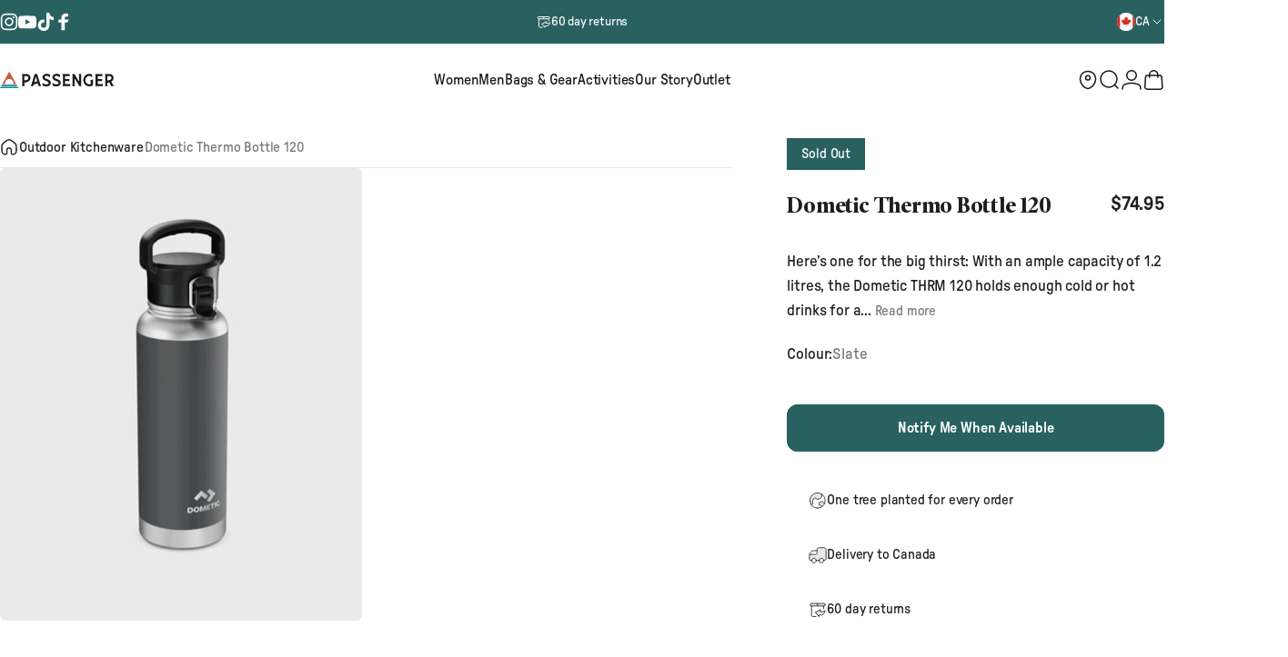

--- FILE ---
content_type: text/html; charset=utf-8
request_url: https://ca.passenger-clothing.com/collections/outdoor-kitchenware/products/dometic-thermo-bottle-120-slate
body_size: 103277
content:
<!doctype html>
<html
  class="no-js"
  lang="en"
  dir="ltr"
>
  <head>
    <!-- Start of Shoplift scripts -->
    <!-- 2025-10-29T15:52:41.1043116Z -->
<style>.shoplift-hide { opacity: 0 !important; }</style>
<style id="sl-preview-bar-hide">#preview-bar-iframe, #PBarNextFrameWrapper { display: none !important; }</style>
<script type="text/javascript">(function(rootPath, template, themeRole, themeId, isThemePreview){ /* Generated on 2026-01-21T20:16:47.9443528Z */var gt=Object.defineProperty;var mt=(R,x,V)=>x in R?gt(R,x,{enumerable:!0,configurable:!0,writable:!0,value:V}):R[x]=V;var w=(R,x,V)=>mt(R,typeof x!="symbol"?x+"":x,V);(function(){"use strict";var R=document.createElement("style");R.textContent=`#shoplift-preview-control{position:fixed;max-width:332px;height:56px;background-color:#141414;z-index:9999;bottom:20px;display:flex;border-radius:8px;box-shadow:13px 22px 7px #0000,9px 14px 7px #00000003,5px 8px 6px #0000000d,2px 4px 4px #00000017,1px 1px 2px #0000001a,0 0 #0000001a;align-items:center;margin:0 auto;left:16px;right:16px;opacity:0;transform:translateY(20px);visibility:hidden;transition:opacity .4s ease-in-out,transform .4s ease-in-out,visibility 0s .4s}#shoplift-preview-control.visible{opacity:1;transform:translateY(0);visibility:visible;transition:opacity .4s ease-in-out,transform .4s ease-in-out,visibility 0s 0s}#shoplift-preview-control *{font-family:Inter,sans-serif;color:#fff;box-sizing:border-box;font-size:16px}#shoplift-preview-variant-title{font-weight:400;line-height:140%;font-size:16px;text-align:start;letter-spacing:-.16px;flex-grow:1;text-wrap:nowrap;overflow:hidden;text-overflow:ellipsis}#shoplift-preview-variant-selector{position:relative;display:block;padding:6px 0;height:100%;min-width:0;flex:1 1 auto}#shoplift-preview-variant-menu-trigger{border:none;cursor:pointer;width:100%;background-color:transparent;padding:0 16px;border-left:1px solid #333;border-right:1px solid #333;height:100%;display:flex;align-items:center;justify-content:start;gap:8px}#shoplift-preview-variant-selector .menu-variant-label{width:24px;height:24px;border-radius:50%;padding:6px;display:flex;justify-content:center;align-items:center;font-size:12px;font-style:normal;font-weight:600;line-height:100%;letter-spacing:-.12px;flex-shrink:0}#shoplift-preview-variant-selector .preview-variant-menu{position:absolute;bottom:110%;transform:translate3d(0,20px,0);visibility:hidden;pointer-events:none;opacity:0;cursor:pointer;background-color:#141414;border:1px solid #141414;border-radius:6px;width:100%;max-height:156px;overflow-y:auto;box-shadow:0 8px 16px #0003;z-index:1;transition:opacity .3s ease-in-out,transform .3s ease-in-out,visibility 0s .3s}#shoplift-preview-variant-selector .preview-variant-menu.preview-variant-menu__visible{visibility:visible;pointer-events:auto;opacity:100;transform:translateZ(0);transition:opacity .3s ease-in-out,transform .3s ease-in-out,visibility 0s 0s}@media screen and (max-width: 400px){#shoplift-preview-variant-selector .preview-variant-menu{position:fixed;left:0;right:0;width:auto;bottom:110%}}#shoplift-preview-variant-selector .preview-variant-menu .preview-variant-menu--item{padding:12px 16px;display:flex;overflow:hidden}#shoplift-preview-variant-selector .preview-variant-menu .preview-variant-menu--item .menu-variant-label{margin-right:6px}#shoplift-preview-variant-selector .preview-variant-menu .preview-variant-menu--item span{overflow:hidden;text-overflow:ellipsis;text-wrap:nowrap;white-space:nowrap;color:#f6f6f6;font-size:14px;font-style:normal;font-weight:500}#shoplift-preview-variant-selector .preview-variant-menu .preview-variant-menu--item:hover{background-color:#545454}#shoplift-preview-variant-selector .preview-variant-menu .preview-variant-menu--item:last-of-type{border-bottom-left-radius:6px;border-bottom-right-radius:6px}#shoplift-preview-variant-selector .preview-variant-menu .preview-variant-menu--item:first-of-type{border-top-left-radius:6px;border-top-right-radius:6px}#shoplift-preview-control div:has(#shoplift-exit-preview-button){padding:0 16px}#shoplift-exit-preview-button{padding:6px 8px;font-weight:500;line-height:75%;border-radius:4px;background-color:transparent;border:none;text-decoration:none}#shoplift-exit-preview-button:hover{cursor:pointer;background-color:#333}`,document.head.appendChild(R);var x=" daum[ /]| deusu/| yadirectfetcher|(?:^|[^g])news(?!sapphire)|(?<! (?:channel/|google/))google(?!(app|/google| pixel))|(?<! cu)bots?(?:\\b|_)|(?<!(?: ya| yandex|^job|inapp;) ?)search|(?<!(?:lib))http|(?<![hg]m)score|@[a-z][\\w-]+\\.|\\(\\)|\\.com|\\b\\d{13}\\b|^<|^[\\w \\.\\-\\(?:\\):]+(?:/v?\\d+(?:\\.\\d+)?(?:\\.\\d{1,10})*?)?(?:,|$)|^[^ ]{50,}$|^\\d+\\b|^\\w+/[\\w\\(\\)]*$|^active|^ad muncher|^amaya|^avsdevicesdk/|^biglotron|^bot|^bw/|^clamav[ /]|^client/|^cobweb/|^custom|^ddg[_-]android|^discourse|^dispatch/\\d|^downcast/|^duckduckgo|^facebook|^getright/|^gozilla/|^hobbit|^hotzonu|^hwcdn/|^jeode/|^jetty/|^jigsaw|^microsoft bits|^movabletype|^mozilla/\\d\\.\\d \\(compatible;?\\)$|^mozilla/\\d\\.\\d \\w*$|^navermailapp|^netsurf|^offline|^owler|^postman|^python|^rank|^read|^reed|^rest|^rss|^snapchat|^space bison|^svn|^swcd |^taringa|^thumbor/|^track|^valid|^w3c|^webbandit/|^webcopier|^wget|^whatsapp|^wordpress|^xenu link sleuth|^yahoo|^yandex|^zdm/\\d|^zoom marketplace/|^{{.*}}$|admin|analyzer|archive|ask jeeves/teoma|bit\\.ly/|bluecoat drtr|browsex|burpcollaborator|capture|catch|check|chrome-lighthouse|chromeframe|classifier|clean|cloud|crawl|cypress/|dareboost|datanyze|dejaclick|detect|dmbrowser|download|evc-batch/|feed|firephp|gomezagent|headless|httrack|hubspot marketing grader|hydra|ibisbrowser|images|insight|inspect|iplabel|ips-agent|java(?!;)|library|mail\\.ru/|manager|measure|neustar wpm|node|nutch|offbyone|optimize|pageburst|pagespeed|parser|perl|phantomjs|pingdom|powermarks|preview|proxy|ptst[ /]\\d|reputation|resolver|retriever|rexx;|rigor|rss\\b|scan|scrape|server|sogou|sparkler/|speedcurve|spider|splash|statuscake|synapse|synthetic|tools|torrent|trace|transcoder|url|virtuoso|wappalyzer|watch|webglance|webkit2png|whatcms/|zgrab",V=/bot|spider|crawl|http|lighthouse/i,D;function W(){if(D instanceof RegExp)return D;try{D=new RegExp(x,"i")}catch{D=V}return D}function J(c){return!!c&&W().test(c)}class M{constructor(){w(this,"timestamp");this.timestamp=new Date}}class Y extends M{constructor(e,i,s){super();w(this,"type");w(this,"testId");w(this,"hypothesisId");this.type=3,this.testId=e,this.hypothesisId=i,this.timestamp=s}}class Z extends M{constructor(e){super();w(this,"type");w(this,"path");this.type=4,this.path=e}}class Q extends M{constructor(e){super();w(this,"type");w(this,"cart");this.type=5,this.cart=e}}class N extends Error{constructor(){super();w(this,"isBot");this.isBot=!0}}function X(c,t,e){for(const i of t.selectors){const s=c.querySelectorAll(i.cssSelector);for(let r=0;r<s.length;r++)e(t.testId,t.hypothesisId)}q(c,t,(i,s,r,n,o)=>o(s,r),e)}function L(c,t,e){for(const i of t.selectors)U(c,t.testId,t.hypothesisId,i,e??(()=>{}));q(c,t,U,e??(()=>{}))}function F(c){return c.urlPatterns.reduce((t,e)=>{switch(e.operator){case"contains":return t+`.*${e}.*`;case"endsWith":return t+`.*${e}`;case"startsWith":return t+`${e}.*`}},"")}function q(c,t,e,i){new MutationObserver(()=>{for(const r of t.selectors)e(c,t.testId,t.hypothesisId,r,i)}).observe(c.documentElement,{childList:!0,subtree:!0})}function U(c,t,e,i,s){const r=c.querySelectorAll(i.cssSelector);for(let n=0;n<r.length;n++){let o=r.item(n);if(o instanceof HTMLElement&&o.dataset.shoplift!==""){o.dataset.shoplift="";for(const a of i.actions.sort(at))o=tt(c,i.cssSelector,o,a)}}return r.length>0&&s?(s(t,e),!0):!1}function tt(c,t,e,i){switch(i.type){case"innerHtml":e.innerHTML=i.value;break;case"attribute":et(e,i.scope,i.value);break;case"css":it(c,t,i.value);break;case"js":st(c,e,i);break;case"copy":return rt(e);case"remove":ot(e);break;case"move":nt(e,parseInt(i.value));break}return e}function et(c,t,e){c.setAttribute(t,e)}function it(c,t,e){var s;const i=c.createElement("style");i.innerHTML=`${t} { ${e} }`,(s=c.getElementsByTagName("head")[0])==null||s.appendChild(i)}function st(c,t,e){Function("document","element",`"use strict"; ${e.value}`)(c,t)}function rt(c){const t=c.cloneNode(!0);if(!c.parentNode)throw"Can't copy node outside of DOM";return c.parentNode.insertBefore(t,c.nextSibling),t}function ot(c){c.remove()}function nt(c,t){if(t===0)return;const e=Array.prototype.slice.call(c.parentElement.children).indexOf(c),i=Math.min(Math.max(e+t,0),c.parentElement.children.length-1);c.parentElement.children.item(i).insertAdjacentElement(t>0?"afterend":"beforebegin",c)}function at(c,t){return z(c)-z(t)}function z(c){return c.type==="copy"||c.type==="remove"?0:1}var k=(c=>(c[c.Template=0]="Template",c[c.Theme=1]="Theme",c[c.UrlRedirect=2]="UrlRedirect",c[c.Script=3]="Script",c[c.Dom=4]="Dom",c[c.Price=5]="Price",c))(k||{});const lt="data:image/svg+xml,%3csvg%20width='12'%20height='12'%20viewBox='0%200%2012%2012'%20fill='none'%20xmlns='http://www.w3.org/2000/svg'%3e%3cpath%20d='M9.96001%207.90004C9.86501%207.90004%209.77001%207.86504%209.69501%207.79004L6.43501%204.53004C6.19501%204.29004%205.80501%204.29004%205.56501%204.53004L2.30501%207.79004C2.16001%207.93504%201.92001%207.93504%201.77501%207.79004C1.63001%207.64504%201.63001%207.40504%201.77501%207.26004L5.03501%204.00004C5.56501%203.47004%206.43001%203.47004%206.96501%204.00004L10.225%207.26004C10.37%207.40504%2010.37%207.64504%2010.225%207.79004C10.15%207.86004%2010.055%207.90004%209.96001%207.90004Z'%20fill='white'/%3e%3c/svg%3e",ct="data:image/svg+xml,%3csvg%20width='14'%20height='24'%20viewBox='0%200%2014%2024'%20fill='none'%20xmlns='http://www.w3.org/2000/svg'%3e%3cpath%20d='M12.3976%2014.5255C12.2833%2013.8788%2012.0498%2013.3024%2011.6952%2012.7961C11.3416%2012.2898%2010.9209%2011.8353%2010.4353%2011.4317C9.94868%2011.0291%209.43546%2010.6488%208.89565%2010.292C8.48487%2010.049%208.09577%209.78565%207.72637%209.50402C7.35697%209.2224%207.08016%208.89503%206.89694%208.51987C6.71273%208.14471%206.67826%207.69533%206.79055%207.1697C6.86345%206.83216%206.97476%206.54647%207.12351%206.31162C7.27324%206.07778%207.47124%205.89986%207.7175%205.77684C7.96377%205.65483%208.21989%205.59383%208.48389%205.59383C8.88087%205.59383%209.17639%205.7016%209.3734%205.91714C9.56943%206.13268%209.68271%206.42345%209.71424%206.78946C9.74576%207.15547%209.72015%207.55401%209.63839%207.98509C9.55663%208.41617%209.43645%208.84724%209.27687%209.27934L13.5127%208.80149C13.9638%207.52656%2014.1017%206.42447%2013.9264%205.49725C13.751%204.56901%2013.2664%203.85122%2012.4724%203.34491C12.239%203.19648%2011.9779%203.07041%2011.6893%202.96569L12.0026%201.50979L9.86397%200L7.3875%201.50979L7.11169%202.78878C6.65166%202.8874%206.21724%203.01957%205.8114%203.19038C4.85292%203.594%204.06684%204.15115%203.45117%204.86385C2.83452%205.57655%202.42571%206.40108%202.22378%207.33847C2.06616%208.06947%202.04942%208.70796%202.17551%209.25087C2.30061%209.7948%202.52028%2010.2828%202.8355%2010.7139C3.14974%2011.145%203.51816%2011.5344%203.93977%2011.881C4.36039%2012.2288%204.782%2012.5521%205.20164%2012.851C5.68334%2013.1702%206.13844%2013.5169%206.56497%2013.8921C6.99052%2014.2672%207.31954%2014.7125%207.55004%2015.228C7.78055%2015.7445%207.81502%2016.3769%207.65347%2017.1262C7.56482%2017.5389%207.43676%2017.8765%207.27028%2018.1388C7.10381%2018.4011%206.89596%2018.5983%206.64772%2018.7295C6.3985%2018.8606%206.12071%2018.9267%205.8114%2018.9267C5.21641%2018.9267%204.79776%2018.6034%204.62833%2018.1632C4.4589%2017.7229%204.47367%2017.2583%204.60075%2016.5639C4.72782%2015.8705%205.05092%2015.1395%205.37107%2014.3699H1.17665C1.17665%2014.3699%200.207341%2016.1115%200.0310135%2017.6762C-0.0655232%2018.5302%200.0635208%2019.2653%200.41519%2019.8844C0.76686%2020.5036%201.33032%2020.9814%202.10655%2021.319C2.39222%2021.443%202.7104%2021.5447%203.05813%2021.623L2.54589%2024H7.17473L7.7047%2021.5386C8.08493%2021.442%208.43857%2021.3231%208.76562%2021.1787C9.73985%2020.7476%2010.52%2020.1427%2011.1071%2019.3649C11.6932%2018.5871%2012.0873%2017.7291%2012.2892%2016.7917C12.4744%2015.9295%2012.5099%2015.1741%2012.3966%2014.5275L12.3976%2014.5255Z'%20fill='white'/%3e%3c/svg%3e";async function dt(c){let t=c.replace(/-/g,"+").replace(/_/g,"/");for(;t.length%4;)t+="=";const e=atob(t),i=Uint8Array.from(e,n=>n.charCodeAt(0)),s=new Blob([i]).stream().pipeThrough(new DecompressionStream("gzip")),r=await new Response(s).text();return JSON.parse(r)}function O(c,t){return typeof t=="string"&&/\d{4}-\d{2}-\d{2}T\d{2}:\d{2}:\d{2}.\d+(?:Z|[+-]\d+)/.test(t)?new Date(t):t}function H(c,t){return t}function E(c,t=!1,e=!1,i=","){const s=c/100;if(e){const n=Math.round(s).toLocaleString("en-US");return i!==","?n.replace(/,/g,i):n}else{const r=t?",":".",n=s.toFixed(2).split("."),o=parseInt(n[0],10),a=n[1]??"00",l=o.toLocaleString("en-US");return i!==","?`${l.replace(/,/g,i)}${r}${a}`:t?`${l.replace(/,/g,".")}${r}${a}`:`${l}${r}${a}`}}function $(c,t,e,i){const s=t.replace("{{amount}}",E(c,!1,!1)).replace("{{amount_no_decimals}}",E(c,!1,!0)).replace("{{amount_with_comma_separator}}",E(c,!0,!1)).replace("{{amount_no_decimals_with_comma_separator}}",E(c,!0,!0)).replace("{{amount_with_space_separator}}",E(c,!1,!1," ")).replace("{{amount_no_decimals_with_space_separator}}",E(c,!1,!0," ")).replace("{{amount_with_apostrophe_separator}}",E(c,!1,!1,"'")).replace("{{amount_no_decimals_with_apostrophe_separator}}",E(c,!1,!0,"'")).replace("{{amount_with_period_and_space_separator}}",E(c,!1,!1,". ")).replace("{{amount_no_decimals_with_period_and_space_separator}}",E(c,!1,!0,". "));return i?`${s} ${e}`:s}function B(c){return c.replace(/[^\d.,\s-]/g,"").trim()}function ht(c){const t=new Map;for(const[e,i,s]of c.v)t.set(e,{priceInCents:i,compareAtPriceInCents:s});return t}function pt(c,t,e,i){const{priceInCents:s,compareAtPriceInCents:r}=e,{mf:n,c:o,cce:a}=i;if(c.getAttribute("data-sl-attribute-p")===t)c.innerHTML=$(s,n,o,a);else if(c.getAttribute("data-sl-attribute-cap")===t)r<=0||r<=s?c.remove():c.innerHTML=$(r,n,o,a);else if(c.getAttribute("data-sl-attribute-discount")===t&&!(r<=0||r<=s)){const h=Math.round((r-s)/r*100),u=B($(r-s,n,o,!1)),p=c.getAttribute("data-sl-format")||"percent";p==="percent"?c.textContent=`-${h}%`:p==="amount"?c.textContent=`-${u}`:p==="both"&&(c.textContent=`-${h}% (-${u})`)}}function ut(c){const t=[],e={id:"url-pattern",operator:"contains",value:"/"};for(const[i,s,r]of c.v){t.push({id:`p-${i}`,cssSelector:`[data-sl-attribute-p="${i}"]`,urlPatterns:[e],actions:[{id:`p-action-${i}`,type:"innerHtml",scope:"price",value:$(s,c.mf,c.c,c.cce)}]});const n=r<=0||r<=s;if(t.push({id:`cap-${i}`,cssSelector:`[data-sl-attribute-cap="${i}"]`,urlPatterns:[e],actions:[{id:`cap-action-${i}`,type:n?"remove":"innerHtml",scope:"compare-at-price",value:n?"":$(r,c.mf,c.c,c.cce)}]}),!n&&r>s){const o=Math.round((r-s)/r*100),a=B($(r-s,c.mf,c.c,!1));t.push({id:`d-${i}`,cssSelector:`[data-sl-attribute-discount="${i}"]`,urlPatterns:[e],actions:[{id:`d-action-${i}`,type:"js",scope:null,value:`(function(doc, el) {              var format = el.getAttribute('data-sl-format') || 'percent';              if (format === 'percent') {                el.textContent = '-${o}%';              } else if (format === 'amount') {                el.textContent = '-${a}';              } else if (format === 'both') {                el.textContent = '-${o}% (-${a})';              }            })`}]})}}return t}let G=!1;class ft{constructor(t,e,i,s,r,n,o,a,l,h,u){w(this,"DATA_SL_ATTRIBUTE_P","data-sl-attribute-p");w(this,"DATA_SL_TEST_ID","data-sl-test-id");w(this,"VIEWPORT_TRACK_THRESHOLD",.5);w(this,"temporarySessionKey","Shoplift_Session");w(this,"essentialSessionKey","Shoplift_Essential");w(this,"analyticsSessionKey","Shoplift_Analytics");w(this,"priceSelectorsSessionKey","Shoplift_PriceSelectors");w(this,"legacySessionKey");w(this,"cssHideClass");w(this,"testConfigs");w(this,"inactiveTestConfigs");w(this,"testsFilteredByAudience");w(this,"sendPageView");w(this,"shopliftDebug");w(this,"gaConfig");w(this,"getCountryTimeout");w(this,"state");w(this,"shopifyAnalyticsId");w(this,"cookie",document.cookie);w(this,"isSyncing",!1);w(this,"isSyncingGA",!1);w(this,"fetch");w(this,"localStorageSet");w(this,"localStorageGet");w(this,"sessionStorageSet",window.sessionStorage.setItem.bind(window.sessionStorage));w(this,"sessionStorageGet",window.sessionStorage.getItem.bind(window.sessionStorage));w(this,"urlParams",new URLSearchParams(window.location.search));w(this,"device");w(this,"logHistory");w(this,"activeViewportObservers",new Map);w(this,"_priceTestProductIds",null);this.shop=t,this.host=e,this.eventHost=i,this.disableReferrerOverride=a,this.logHistory=[],this.legacySessionKey=`SHOPLIFT_SESSION_${this.shop}`,this.cssHideClass=s?"shoplift-hide":"",this.testConfigs=h.map(d=>({...d,startAt:new Date(d.startAt),statusHistory:d.statusHistory.map(v=>({...v,createdAt:new Date(v.createdAt)}))})),this.inactiveTestConfigs=u,this.sendPageView=!!r,this.shopliftDebug=n===!0,this.gaConfig=o!=={"sendEvents":false,"mode":"gtag"}?o:{sendEvents:!1},this.fetch=window.fetch.bind(window),this.localStorageSet=window.localStorage.setItem.bind(window.localStorage),this.localStorageGet=window.localStorage.getItem.bind(window.localStorage);const p=this.getDeviceType();this.device=p!=="tablet"?p:"mobile",this.state=this.loadState(),this.shopifyAnalyticsId=this.getShopifyAnalyticsId(),this.testsFilteredByAudience=h.filter(d=>d.status=="active"),this.getCountryTimeout=l===1000?1e3:l,this.log("State Loaded",JSON.stringify(this.state))}deriveCategoryFromExistingTests(){if(!this.state.temporary.testCategory&&this.state.essential.visitorTests.length>0){const t=this.state.essential.visitorTests.some(e=>{if(!e.hypothesisId)return!1;const i=this.getHypothesis(e.hypothesisId);return i&&["theme","basicScript","price"].includes(i.type)});this.state.temporary.testCategory=t?"global":"conditional",this.persistTemporaryState(),this.log("Derived test category from existing visitorTests: %s",this.state.temporary.testCategory)}}async init(){var t;try{if(this.log("Shoplift script initializing"),window.Shopify&&window.Shopify.designMode){this.log("Skipping script for design mode");return}if(window.location.href.includes("slScreenshot=true")){this.log("Skipping script for screenshot");return}if(window.location.hostname.endsWith(".edgemesh.com")){this.log("Skipping script for preview");return}if(window.location.href.includes("isShopliftMerchant")){const i=this.urlParams.get("isShopliftMerchant")==="true";this.log("Setting merchant session to %s",i),this.state.temporary.isMerchant=i,this.persistTemporaryState()}if(this.state.temporary.isMerchant){this.log("Setting up preview for merchant"),typeof window.shoplift!="object"&&this.setShopliftStub(),this.state.temporary.previewConfig||this.hidePage(),await this.initPreview(),(t=document.querySelector("#sl-preview-bar-hide"))==null||t.remove();return}if(this.state.temporary.previewConfig=void 0,J(navigator.userAgent))return;if(navigator.userAgent.includes("Chrome/118")){this.log("Random: %o",[Math.random(),Math.random(),Math.random()]);const i=await this.makeRequest({url:`${this.eventHost}/api/v0/events/ip`,method:"get"}).then(s=>s==null?void 0:s.json());this.log(`IP: ${i}`),this.makeRequest({url:`${this.eventHost}/api/v0/logs`,method:"post",data:JSON.stringify(this.debugState(),H)}).catch()}if(this.shopifyAnalyticsId=this.getShopifyAnalyticsId(),this.monitorConsentChange(),this.checkForThemePreview())return;if(!this.disableReferrerOverride&&this.state.temporary.originalReferrer!=null){this.log(`Overriding referrer from '${document.referrer}' to '${this.state.temporary.originalReferrer}'`);const i=this.state.temporary.originalReferrer;delete this.state.temporary.originalReferrer,this.persistTemporaryState(),Object.defineProperty(document,"referrer",{get:()=>i,enumerable:!0,configurable:!0})}if(await this.refreshVisitor(this.shopifyAnalyticsId),await this.handleVisitorTest()){this.log("Redirecting for visitor test");return}this.setShoplift(),this.showPage(),this.ensureCartAttributesForExistingPriceTests(!1),await this.finalize(),console.log("SHOPLIFT SCRIPT INITIALIZED!")}catch(e){if(e instanceof N)return;throw e}finally{typeof window.shoplift!="object"&&this.setShopliftStub()}}getVariantColor(t){switch(t){case"a":return{text:"#141414",bg:"#E2E2E2"};case"b":return{text:"rgba(255, 255, 255, 1)",bg:"rgba(37, 99, 235, 1)"}}}getDefaultVariantTitle(t){return t.title?t.title:t.type==="price"?t.isControl?"Original prices":"Variant prices":t.isControl?"Original":"Untitled variant "+t.label.toUpperCase()}async initPreview(){const t=this.urlParams.get("previewConfig");if(t){this.state.temporary.previewConfig=void 0,this.log("Setting up the preview"),this.log("Found preview config, writing to temporary state");const e=await dt(t);if(this.state.temporary.previewConfig=e,this.state.temporary.previewConfig.testTypeCategory===k.Price){this.hidePage(!0);const s=this.state.temporary.previewConfig;let r=`${this.host}/api/dom-selectors/${s.storeId}/${s.testId}/${s.isDraft||!1}`;s.shopifyProductId&&(r+=`?productId=${s.shopifyProductId}`);const n=await this.makeJsonRequest({method:"get",url:r}).catch(o=>(this.log("Error getting domSelectors",o),null));s.variants.forEach(o=>{var a;return o.domSelectors=(a=n[o.id])==null?void 0:a.domSelectors})}this.persistTemporaryState();const i=new URL(window.location.toString());i.searchParams.delete("previewConfig"),this.queueRedirect(i)}else if(this.state.temporary.previewConfig){this.showPage();const e=this.state.temporary.previewConfig;e.testTypeCategory===k.Template&&this.handleTemplatePreview(e)&&this.initPreviewControls(e),e.testTypeCategory===k.UrlRedirect&&this.handleUrlPreview(e)&&this.initPreviewControls(e),e.testTypeCategory===k.Script&&this.handleScriptPreview(e)&&this.initPreviewControls(e),e.testTypeCategory===k.Price&&await this.handlePricePreview(e)&&this.initPreviewControls(e)}}initPreviewControls(t){document.addEventListener("DOMContentLoaded",()=>{const e=t.variants.find(v=>v.id===t.currentVariant),i=(e==null?void 0:e.label)||"a",s=t.variants,r=document.createElement("div");r.id="shoplift-preview-control";const n=document.createElement("div"),o=document.createElement("img");o.src=ct,o.height=24,o.width=14,n.style.padding="0 16px",n.style.lineHeight="100%",n.appendChild(o),r.appendChild(n);const a=document.createElement("div");a.id="shoplift-preview-variant-selector";const l=document.createElement("button");l.id="shoplift-preview-variant-menu-trigger";const h=document.createElement("div");h.className="menu-variant-label",h.style.backgroundColor=this.getVariantColor(i).bg,h.style.color=this.getVariantColor(i).text,h.innerText=i.toUpperCase(),l.appendChild(h);const u=document.createElement("span");if(u.id="shoplift-preview-variant-title",u.innerText=e?this.getDefaultVariantTitle(e):"Untitled variant "+i.toUpperCase(),l.appendChild(u),s.length>1){const v=document.createElement("img");v.src=lt,v.width=12,v.height=12,v.style.height="12px",v.style.width="12px",l.appendChild(v);const T=document.createElement("div");T.className="preview-variant-menu";for(const m of t.variants.filter(C=>C.id!==t.currentVariant)){const C=document.createElement("div");C.className="preview-variant-menu--item";const A=document.createElement("div");A.className="menu-variant-label",A.style.backgroundColor=this.getVariantColor(m.label).bg,A.style.color=this.getVariantColor(m.label).text,A.style.flexShrink="0",A.innerText=m.label.toUpperCase(),C.appendChild(A);const y=document.createElement("span");y.innerText=this.getDefaultVariantTitle(m),C.appendChild(y),C.addEventListener("click",()=>{this.pickVariant(m.id)}),T.appendChild(C)}a.appendChild(T),l.addEventListener("click",()=>{T.className!=="preview-variant-menu preview-variant-menu__visible"?T.classList.add("preview-variant-menu__visible"):T.classList.remove("preview-variant-menu__visible")}),document.addEventListener("click",m=>{m.target instanceof Element&&!l.contains(m.target)&&T.className==="preview-variant-menu preview-variant-menu__visible"&&T.classList.remove("preview-variant-menu__visible")})}else l.style.pointerEvents="none",h.style.margin="0";a.appendChild(l),r.appendChild(a);const p=document.createElement("div"),d=document.createElement("button");d.id="shoplift-exit-preview-button",d.innerText="Exit",p.appendChild(d),d.addEventListener("click",()=>{this.exitPreview()}),r.appendChild(p),document.body.appendChild(r),requestAnimationFrame(()=>{r.classList.add("visible")})}),this.ensureCartAttributesForExistingPriceTests(!0)}pickVariant(t){var e,i,s,r;if(this.state.temporary.previewConfig){const n=this.state.temporary.previewConfig,o=new URL(window.location.toString());if(n.testTypeCategory===k.UrlRedirect){const a=(e=n.variants.find(l=>l.id===n.currentVariant))==null?void 0:e.redirectUrl;if(o.pathname===a){const l=(i=n.variants.find(h=>h.id===t))==null?void 0:i.redirectUrl;l&&(o.pathname=l)}}if(n.testTypeCategory===k.Template){const a=(s=n.variants.find(l=>l.id===n.currentVariant))==null?void 0:s.pathName;if(a&&o.pathname===a){const l=(r=n.variants.find(h=>h.id===t))==null?void 0:r.pathName;l&&l!==a&&(o.pathname=l)}}n.currentVariant=t,this.persistTemporaryState(),this.queueRedirect(o)}}exitPreview(){var e,i,s,r;const t=new URL(window.location.toString());if(((e=this.state.temporary.previewConfig)==null?void 0:e.testTypeCategory)===k.Template&&t.searchParams.delete("view"),((i=this.state.temporary.previewConfig)==null?void 0:i.testTypeCategory)===k.Script&&t.searchParams.delete("slVariant"),((s=this.state.temporary.previewConfig)==null?void 0:s.testTypeCategory)===k.UrlRedirect){const o=this.state.temporary.previewConfig.variants.filter(l=>!l.isControl&&l.redirectUrl!==null).map(l=>l.redirectUrl),a=(r=this.state.temporary.previewConfig.variants.find(l=>l.label==="a"))==null?void 0:r.redirectUrl;o.includes(t.pathname)&&a&&(t.pathname=a)}this.state.temporary.previewConfig=void 0,this.persistTemporaryState(),this.hidePage(),this.queueRedirect(t)}handleTemplatePreview(t){const e=t.currentVariant,i=t.variants.find(a=>a.id===e);if(!i)return!1;const s=t.variants.find(a=>a.isControl);if(!s)return!1;this.log("Setting up template preview for type",s.type);const r=new URL(window.location.toString()),n=r.searchParams.get("view"),o=i.type===s.type;return!o&&!i.isControl&&template.suffix===s.affix&&this.typeFromTemplate()===s.type&&i.pathName!==null?(this.log("Hit control template type, redirecting to the variant url"),this.hidePage(),r.pathname=i.pathName,this.queueRedirect(r),!0):(!i.isControl&&this.typeFromTemplate()==i.type&&template.suffix===s.affix&&o&&n!==(i.affix||"__DEFAULT__")&&(this.log("Template type and affix match control, updating the view param"),r.searchParams.delete("view"),this.log("Setting the new viewParam to",i.affix||"__DEFAULT__"),this.hidePage(),r.searchParams.set("view",i.affix||"__DEFAULT__"),this.queueRedirect(r)),n!==null&&n!==i.affix&&(r.searchParams.delete("view"),this.hidePage(),this.queueRedirect(r)),!0)}handleUrlPreview(t){var n;const e=t.currentVariant,i=t.variants.find(o=>o.id===e),s=(n=t.variants.find(o=>o.isControl))==null?void 0:n.redirectUrl;if(!i)return!1;this.log("Setting up URL redirect preview");const r=new URL(window.location.toString());return r.pathname===s&&!i.isControl&&i.redirectUrl!==null&&(this.log("Url matches control, redirecting"),this.hidePage(),r.pathname=i.redirectUrl,this.queueRedirect(r)),!0}handleScriptPreview(t){const e=t.currentVariant,i=t.variants.find(n=>n.id===e);if(!i)return!1;this.log("Setting up script preview");const s=new URL(window.location.toString());return s.searchParams.get("slVariant")!==i.id&&(this.log("current id doesn't match the variant, redirecting"),s.searchParams.delete("slVariant"),this.log("Setting the new slVariantParam"),this.hidePage(),s.searchParams.set("slVariant",i.id),this.queueRedirect(s)),!0}async handlePricePreview(t){const e=t.currentVariant,i=t.variants.find(s=>s.id===e);return i?(this.log("Setting up price preview"),i.domSelectors&&i.domSelectors.length>0&&(L(document,{testId:t.testId,hypothesisId:i.id,selectors:i.domSelectors}),this.ensureCartAttributesForExistingPriceTests(!0)),!0):!1}async finalize(){const t=await this.getCartState();t!==null&&this.queueCartUpdate(t),this.pruneStateAndSave(),await this.syncAllEvents()}setShoplift(){this.log("Setting up public API");const e=this.urlParams.get("slVariant")==="true",i=e?null:this.urlParams.get("slVariant");window.shoplift={isHypothesisActive:async s=>{if(this.log("Script checking variant for hypothesis '%s'",s),e)return this.log("Forcing variant for hypothesis '%s'",s),!0;if(i!==null)return this.log("Forcing hypothesis '%s'",i),s===i;const r=this.testConfigs.find(o=>o.hypotheses.some(a=>a.id===s));if(!r)return this.log("No test found for hypothesis '%s'",s),!1;const n=this.state.essential.visitorTests.find(o=>o.testId===r.id);return n?(this.log("Active visitor test found",s),n.hypothesisId===s):(await this.manuallySplitVisitor(r),this.testConfigs.some(o=>o.hypotheses.some(a=>a.id===s&&this.state.essential.visitorTests.some(l=>l.hypothesisId===a.id))))},setAnalyticsConsent:async s=>{await this.onConsentChange(s,!0)},getVisitorData:()=>({visitor:this.state.analytics.visitor,visitorTests:this.state.essential.visitorTests.filter(s=>!s.isInvalid).map(s=>{const{shouldSendToGa:r,savedAt:n,...o}=s;return o})})}}setShopliftStub(){this.log("Setting up stubbed public API");const e=this.urlParams.get("slVariant")==="true",i=e?null:this.urlParams.get("slVariant");window.shoplift={isHypothesisActive:s=>Promise.resolve(e||s===i),setAnalyticsConsent:()=>Promise.resolve(),getVisitorData:()=>({visitor:null,visitorTests:[]})}}async manuallySplitVisitor(t){this.log("Starting manual split for test '%s'",t.id),await this.handleVisitorTest([t]),this.saveState(),this.syncAllEvents()}async handleVisitorTest(t){await this.filterTestsByAudience(this.testConfigs,this.state.analytics.visitor??this.buildBaseVisitor(),this.state.essential.visitorTests),this.deriveCategoryFromExistingTests(),this.clearStaleReservations();let e=t?t.filter(i=>this.testsFilteredByAudience.some(s=>s.id===i.id)):[...this.testsForUrl(this.testsFilteredByAudience),...this.domTestsForUrl(this.testsFilteredByAudience)];try{if(e.length===0)return this.log("No tests found"),!1;this.log("Checking for existing visitor test on page");const i=this.getCurrentVisitorHypothesis(e);if(i){this.log("Found current visitor test");const a=this.considerRedirect(i);return a&&(this.log("Redirecting for current visitor test"),this.redirect(i)),a}const s=this.getReservationForCurrentPage();if(s){this.log("Found matching reservation for current page: %s",s.testId);const a=this.getHypothesis(s.hypothesisId);if(a){a.type!=="price"&&this.realizeReservationForCriteria(s.entryCriteriaKey);const l=this.considerRedirect(a);return l&&this.redirect(a),l}}this.log("No active test relation for test page");const r=this.testsForUrl(this.inactiveTestConfigs.filter(a=>this.testIsPaused(a)&&a.hypotheses.some(l=>this.state.essential.visitorTests.some(h=>h.hypothesisId===l.id)))).map(a=>a.id);if(r.length>0)return this.log("Visitor has paused tests for test page, skipping test assignment: %o",r),!1;if(!this.state.temporary.testCategory){const a=this.testsFilteredByAudience.filter(h=>this.isGlobalEntryCriteria(this.getEntryCriteriaKey(h))),l=this.testsFilteredByAudience.filter(h=>!this.isGlobalEntryCriteria(this.getEntryCriteriaKey(h)));if(this.log("Category dice roll - global tests: %o, conditional tests: %o",a.map(h=>({id:h.id,title:h.title,criteria:this.getEntryCriteriaKey(h)})),l.map(h=>({id:h.id,title:h.title,criteria:this.getEntryCriteriaKey(h)}))),a.length>0&&l.length>0){const h=a.length,u=l.length,p=h+u,d=Math.random()*p;this.state.temporary.testCategory=d<h?"global":"conditional",this.log("Category dice roll: rolled %.2f of %d (global weight: %d, conditional weight: %d), selected '%s'",d,p,h,u,this.state.temporary.testCategory)}else a.length>0?(this.state.temporary.testCategory="global",this.log("Only global tests available, setting category to global")):(this.state.temporary.testCategory="conditional",this.log("Only conditional tests available, setting category to conditional"));this.persistTemporaryState()}const n=this.state.temporary.testCategory;if(this.log("Visitor test category: %s",n),n==="global"){const a=this.testsFilteredByAudience.filter(l=>!this.isGlobalEntryCriteria(this.getEntryCriteriaKey(l)));for(const l of a)this.markTestAsBlocked(l,"category:global");e=e.filter(l=>this.isGlobalEntryCriteria(this.getEntryCriteriaKey(l)))}else{const a=this.testsFilteredByAudience.filter(l=>this.isGlobalEntryCriteria(this.getEntryCriteriaKey(l)));for(const l of a)this.markTestAsBlocked(l,"category:conditional");e=e.filter(l=>!this.isGlobalEntryCriteria(this.getEntryCriteriaKey(l)))}if(e.length===0)return this.log("No tests remaining after category filter"),!1;this.createReservations(e);const o=this.getReservationForCurrentPage();if(o&&!o.isRealized){const a=this.getHypothesis(o.hypothesisId);if(a){a.type!=="price"&&this.realizeReservationForCriteria(o.entryCriteriaKey);const l=this.considerRedirect(a);return l&&(this.log("Redirecting for new test"),this.redirect(a)),l}}return!1}finally{this.includeInDomTests(),this.saveState()}}includeInDomTests(){this.applyControlForAudienceFilteredPriceTests();const t=this.getDomTestsForCurrentUrl(),e=this.getVisitorDomHypothesis(t);for(const i of t){this.log("Evaluating dom test '%s'",i.id);const s=i.hypotheses.some(d=>d.type==="price");if(this.state.essential.visitorTests.find(d=>d.testId===i.id&&d.isInvalid&&!d.hypothesisId)){if(this.log("Visitor is blocked from test '%s', applying control prices if price test",i.id),s){const d=i.hypotheses.find(v=>v.isControl);d!=null&&d.priceData&&(this.applyPriceTestWithMapLookup(i.id,d,[d],()=>{this.log("Control prices applied for blocked visitor, no metrics tracked")}),this.updatePriceTestHiddenInputs(i.id,"control",!1))}continue}const n=this.getReservationForTest(i.id);let o=null,a=!1;const l=e.find(d=>i.hypotheses.some(v=>d.id===v.id));if(n)o=this.getHypothesis(n.hypothesisId)??null,this.log("Using reserved hypothesis '%s' for test '%s'",n.hypothesisId,i.id);else if(l)o=l,this.log("Using existing hypothesis assignment for test '%s'",i.id);else if(s){const d=this.visitorActiveTestTypeWithReservations();d?(a=!0,this.log("Visitor already in test type '%s', treating as non-test for price test '%s'",d,i.id)):o=this.pickHypothesis(i)}else o=this.pickHypothesis(i);if(a&&s){const d=i.hypotheses.find(v=>v.isControl);d!=null&&d.priceData&&(this.log("Applying control prices for non-test visitor on price test '%s' (Map-based)",i.id),this.applyPriceTestWithMapLookup(i.id,d,[d],()=>{this.log("Control prices applied for non-test visitor, no metrics tracked")}),this.updatePriceTestHiddenInputs(i.id,"control",!1));continue}if(!o){this.log("Failed to pick hypothesis for test");continue}const h=i.bayesianRevision??4,u=o.type==="price",p=h>=5;if(u&&p){if(this.log(`Price test with Map-based lookup (v${h}): ${i.id}`),!o.priceData){this.log("No price data for hypothesis '%s', skipping",o.id);continue}const d=o.isControl?"control":"variant";this.log(`Setting up Map-based price test for ${d} (test: ${i.id})`),this.applyPriceTestWithMapLookup(i.id,o,i.hypotheses,v=>{const T=this.getReservationForTest(v);T&&!T.isRealized&&T.entryCriteriaKey?this.realizeReservationForCriteria(T.entryCriteriaKey):this.queueAddVisitorToTest(v,o),this.saveState(),this.queuePageView(window.location.pathname),this.syncAllEvents()});continue}if(u&&!p){this.log(`Price test without viewport tracking (v${h}): ${i.id}`);const d=this.getDomSelectorsForHypothesis(o);if(d.length===0)continue;L(document,{testId:i.id,hypothesisId:o.id,selectors:d},v=>{this.queueAddVisitorToTest(v,o),this.saveState(),this.queuePageView(window.location.pathname),this.syncAllEvents()});continue}if(!o.domSelectors||o.domSelectors.length===0){this.log("No selectors found, skipping hypothesis");continue}L(document,{testId:i.id,hypothesisId:o.id,selectors:o.domSelectors},d=>{this.queueAddVisitorToTest(d,o),this.saveState(),this.queuePageView(window.location.pathname),this.syncAllEvents()})}}considerRedirect(t){if(this.log("Considering redirect for hypothesis '%s'",t.id),t.isControl)return this.log("Skipping redirect for control"),!1;if(t.type==="basicScript"||t.type==="manualScript")return this.log("Skipping redirect for script test"),!1;const e=this.state.essential.visitorTests.find(n=>n.hypothesisId===t.id),i=new URL(window.location.toString()),r=new URLSearchParams(window.location.search).get("view");if(t.type==="theme"){if(!(t.themeId===themeId)){if(this.log("Theme id '%s' is not hypothesis theme ID '%s'",t.themeId,themeId),e&&e.themeId!==t.themeId&&(e.themeId===themeId||!this.isThemePreview()))this.log("On old theme, redirecting and updating local visitor"),e.themeId=t.themeId;else if(this.isThemePreview())return this.log("On non-test theme, skipping redirect"),!1;return this.log("Hiding page to redirect for theme test"),this.hidePage(),!0}return!1}else if(t.type!=="dom"&&t.type!=="price"&&t.affix!==template.suffix&&t.affix!==r||t.redirectPath&&!i.pathname.endsWith(t.redirectPath))return this.log("Hiding page to redirect for template test"),this.hidePage(),!0;return this.log("Not redirecting"),!1}redirect(t){if(this.log("Redirecting to hypothesis '%s'",t.id),t.isControl)return;const e=new URL(window.location.toString());if(e.searchParams.delete("view"),t.redirectPath){const i=RegExp("^(/w{2}-w{2})/").exec(e.pathname);if(i&&i.length>1){const s=i[1];e.pathname=`${s}${t.redirectPath}`}else e.pathname=t.redirectPath}else t.type==="theme"?(e.searchParams.set("_ab","0"),e.searchParams.set("_fd","0"),e.searchParams.set("_sc","1"),e.searchParams.set("preview_theme_id",t.themeId.toString())):t.type!=="urlRedirect"&&e.searchParams.set("view",t.affix);this.queueRedirect(e)}async refreshVisitor(t){if(t===null||!this.state.essential.isFirstLoad||!this.testConfigs.some(i=>i.visitorOption!=="all"))return;this.log("Refreshing visitor"),this.hidePage();const e=await this.getVisitor(t);e&&e.id&&this.updateLocalVisitor(e)}buildBaseVisitor(){return{shopifyAnalyticsId:this.shopifyAnalyticsId,device:this.device,country:null,...this.state.essential.initialState}}getInitialState(){const t=this.getUTMValue("utm_source")??"",e=this.getUTMValue("utm_medium")??"",i=this.getUTMValue("utm_campaign")??"",s=this.getUTMValue("utm_content")??"",r=window.document.referrer,n=this.device;return{createdAt:new Date,utmSource:t,utmMedium:e,utmCampaign:i,utmContent:s,referrer:r,device:n}}checkForThemePreview(){var t,e;return this.log("Checking for theme preview"),window.location.hostname.endsWith(".shopifypreview.com")?(this.log("on shopify preview domain"),this.clearThemeBar(!0,!1,this.state),(t=document.querySelector("#sl-preview-bar-hide"))==null||t.remove(),!1):this.isThemePreview()?this.state.essential.visitorTests.some(i=>i.isThemeTest&&i.hypothesisId!=null&&this.getHypothesis(i.hypothesisId)&&i.themeId===themeId)?(this.log("On active theme test, removing theme bar"),this.clearThemeBar(!1,!0,this.state),!1):this.state.essential.visitorTests.some(i=>i.isThemeTest&&i.hypothesisId!=null&&!this.getHypothesis(i.hypothesisId)&&i.themeId===themeId)?(this.log("Visitor is on an inactive theme test, redirecting to main theme"),this.redirectToMainTheme(),!0):this.state.essential.isFirstLoad?(this.log("No visitor found on theme preview, redirecting to main theme"),this.redirectToMainTheme(),!0):this.inactiveTestConfigs.some(i=>i.hypotheses.some(s=>s.themeId===themeId))?(this.log("Current theme is an inactive theme test, redirecting to main theme"),this.redirectToMainTheme(),!0):this.testConfigs.some(i=>i.hypotheses.some(s=>s.themeId===themeId))?(this.log("Falling back to clearing theme bar"),this.clearThemeBar(!1,!0,this.state),!1):(this.log("No tests on current theme, skipping script"),this.clearThemeBar(!0,!1,this.state),(e=document.querySelector("#sl-preview-bar-hide"))==null||e.remove(),!0):(this.log("Not on theme preview"),this.clearThemeBar(!0,!1,this.state),!1)}redirectToMainTheme(){this.hidePage();const t=new URL(window.location.toString());t.searchParams.set("preview_theme_id",""),this.queueRedirect(t)}testsForUrl(t){const e=new URL(window.location.href),i=this.typeFromTemplate();return t.filter(s=>s.hypotheses.some(r=>r.type!=="dom"&&r.type!=="price"&&(r.isControl&&r.type===i&&r.affix===template.suffix||r.type==="theme"||r.isControl&&r.type==="urlRedirect"&&r.redirectPath&&e.pathname.endsWith(r.redirectPath)||r.type==="basicScript"))&&(s.ignoreTestViewParameterEnforcement||!e.searchParams.has("view")||s.hypotheses.map(r=>r.affix).includes(e.searchParams.get("view")??"")))}domTestsForUrl(t){const e=new URL(window.location.href);return t.filter(i=>i.hypotheses.some(s=>s.type!=="dom"&&s.type!=="price"?!1:s.type==="price"&&s.priceData&&s.priceData.v.length>0?!0:s.domSelectors&&s.domSelectors.some(r=>new RegExp(F(r)).test(e.toString()))))}async filterTestsByAudience(t,e,i){const s=[];let r=e.country;!r&&t.some(n=>n.requiresCountry&&!i.some(o=>o.testId===n.id))&&(this.log("Hiding page to check geoip"),this.hidePage(),r=await this.makeJsonRequest({method:"get",url:`${this.eventHost}/api/v0/visitors/get-country`,signal:AbortSignal.timeout(this.getCountryTimeout)}).catch(n=>(this.log("Error getting country",n),null)));for(const n of t){if(this.log("Checking audience for test '%s'",n.id),this.state.essential.visitorTests.some(l=>l.testId===n.id&&l.hypothesisId==null)){console.log(`Skipping blocked test '${n.id}'`);continue}const o=this.visitorCreatedDuringTestActive(n.statusHistory);(i.some(l=>l.testId===n.id&&(n.device==="all"||n.device===e.device&&n.device===this.device))||this.isTargetAudience(n,e,o,r))&&(this.log("Visitor is in audience for test '%s'",n.id),s.push(n))}this.testsFilteredByAudience=s}isTargetAudience(t,e,i,s){const r=this.getChannel(e);return(t.device==="all"||t.device===e.device&&t.device===this.device)&&(t.visitorOption==="all"||t.visitorOption==="new"&&i||t.visitorOption==="returning"&&!i)&&(t.targetAudiences.length===0||t.targetAudiences.reduce((n,o)=>n||o.reduce((a,l)=>a&&l(e,i,r,s),!0),!1))}visitorCreatedDuringTestActive(t){let e="";for(const i of t){if(this.state.analytics.visitor!==null&&this.state.analytics.visitor.createdAt<i.createdAt||this.state.essential.initialState.createdAt<i.createdAt)break;e=i.status}return e==="active"}getDomTestsForCurrentUrl(){return this.domTestsForUrl(this.testsFilteredByAudience)}getCurrentVisitorHypothesis(t){return t.flatMap(e=>e.hypotheses).find(e=>e.type!=="dom"&&e.type!=="price"&&this.state.essential.visitorTests.some(i=>i.hypothesisId===e.id))}getVisitorDomHypothesis(t){return t.flatMap(e=>e.hypotheses).filter(e=>(e.type==="dom"||e.type==="price")&&this.state.essential.visitorTests.some(i=>i.hypothesisId===e.id))}getHypothesis(t){return this.testConfigs.filter(e=>e.hypotheses.some(i=>i.id===t)).map(e=>e.hypotheses.find(i=>i.id===t))[0]}getDomSelectorsForHypothesis(t){if(!t)return[];if(t.domSelectors&&t.domSelectors.length>0)return t.domSelectors;if(t.priceData){const e=`${this.priceSelectorsSessionKey}_${t.id}`;try{const s=sessionStorage.getItem(e);if(s){const r=JSON.parse(s);return t.domSelectors=r,this.log("Loaded %d price selectors from cache for hypothesis '%s'",r.length,t.id),r}}catch{}const i=ut(t.priceData);t.domSelectors=i;try{sessionStorage.setItem(e,JSON.stringify(i)),this.log("Generated and cached %d price selectors for hypothesis '%s'",i.length,t.id)}catch{this.log("Generated %d price selectors for hypothesis '%s' (cache unavailable)",i.length,t.id)}return i}return[]}hasThemeTest(t){return t.some(e=>e.hypotheses.some(i=>i.type==="theme"))}hasTestThatIsNotThemeTest(t){return t.some(e=>e.hypotheses.some(i=>i.type!=="theme"&&i.type!=="dom"&&i.type!=="price"))}hasThemeAndOtherTestTypes(t){return this.hasThemeTest(t)&&this.hasTestThatIsNotThemeTest(t)}testIsPaused(t){return t.status==="paused"||t.status==="incompatible"||t.status==="suspended"}visitorActiveTestType(){const t=this.state.essential.visitorTests.filter(e=>this.testConfigs.some(i=>i.hypotheses.some(s=>s.id==e.hypothesisId)));return t.length===0?null:t.some(e=>e.isThemeTest)?"theme":"templateOrUrlRedirect"}getReservationType(t){return t==="price"||this.isTemplateTestType(t)?"deferred":"immediate"}isTemplateTestType(t){return["product","collection","landing","index","cart","search","blog","article","collectionList"].includes(t)}getEntryCriteriaKey(t){const e=t.hypotheses.find(i=>i.isControl);if(!e)return`unknown:${t.id}`;switch(e.type){case"theme":return"global:theme";case"basicScript":return"global:autoApi";case"price":return"global:price";case"manualScript":return`conditional:manualApi:${t.id}`;case"urlRedirect":return`conditional:url:${e.redirectPath||"unknown"}`;default:return`conditional:template:${e.type}`}}isGlobalEntryCriteria(t){return t.startsWith("global:")}groupTestsByEntryCriteria(t){const e=new Map;for(const i of t){const s=this.getEntryCriteriaKey(i),r=e.get(s)||[];r.push(i),e.set(s,r)}return e}doesCurrentPageMatchEntryCriteria(t){if(this.isGlobalEntryCriteria(t))return!0;if(t==="conditional:manualApi")return!1;if(t.startsWith("conditional:url:")){const e=t.replace("conditional:url:","");return window.location.pathname.endsWith(e)}if(t.startsWith("conditional:template:")){const e=t.replace("conditional:template:","");return this.typeFromTemplate()===e}return!1}hasActiveReservation(){const t=this.getActiveReservations();return Object.values(t).some(e=>!e.isRealized)}getActiveReservation(){const t=this.getActiveReservations();return Object.values(t).find(e=>!e.isRealized)??null}clearStaleReservations(){const t=this.state.temporary.testReservations;if(!t)return;let e=!1;for(const[i,s]of Object.entries(t)){const r=this.testConfigs.find(o=>o.id===s.testId);if(!r){this.log("Test '%s' no longer in config, clearing reservation for criteria '%s'",s.testId,i),delete t[i],e=!0;continue}if(r.status!=="active"){this.log("Test '%s' status is '%s', clearing reservation for criteria '%s'",s.testId,r.status,i),delete t[i],e=!0;continue}this.testsFilteredByAudience.some(o=>o.id===s.testId)||(this.log("Visitor no longer passes audience for test '%s', clearing reservation for criteria '%s'",s.testId,i),delete t[i],e=!0)}e&&this.persistTemporaryState()}createReservations(t){if(this.state.temporary.testReservations||(this.state.temporary.testReservations={}),this.state.temporary.rolledEntryCriteria||(this.state.temporary.rolledEntryCriteria=[]),this.state.temporary.testCategory==="global"){this.createSingleReservation(t,"global");return}const i=t.filter(o=>this.doesCurrentPageMatchEntryCriteria(this.getEntryCriteriaKey(o))),s=t.filter(o=>!this.doesCurrentPageMatchEntryCriteria(this.getEntryCriteriaKey(o)));this.log("Conditional tests split - matching current page: %d, not matching: %d",i.length,s.length),i.length>0&&this.log("Tests matching current page (same pool): %o",i.map(o=>({id:o.id,title:o.title,criteria:this.getEntryCriteriaKey(o)})));const r="conditional:current-page";if(i.length>0&&!this.state.temporary.rolledEntryCriteria.includes(r)){this.createSingleReservation(i,r);for(const o of i){const a=this.getEntryCriteriaKey(o);this.state.temporary.rolledEntryCriteria.includes(a)||this.state.temporary.rolledEntryCriteria.push(a)}}const n=this.groupTestsByEntryCriteria(s);for(const[o,a]of n){if(this.state.temporary.rolledEntryCriteria.includes(o)){this.log("Already rolled for criteria '%s', skipping",o);continue}if(a.some(m=>this.state.essential.visitorTests.some(C=>C.testId===m.id))){this.log("Visitor already has VT for criteria '%s', skipping",o),this.state.temporary.rolledEntryCriteria.push(o);continue}const h=[...a].sort((m,C)=>m.id.localeCompare(C.id));this.log("Test dice roll for criteria '%s' - available tests: %o",o,h.map(m=>({id:m.id,title:m.title})));const u=Math.floor(Math.random()*h.length),p=h[u];this.log("Test dice roll: picked index %d of %d, selected test '%s' (%s)",u+1,a.length,p.id,p.title);const d=this.pickHypothesis(p);if(!d){this.log("No hypothesis picked for test '%s'",p.id);continue}const v=this.getReservationType(d.type),T={testId:p.id,hypothesisId:d.id,testType:d.type,reservationType:v,isThemeTest:d.type==="theme",themeId:d.themeId,createdAt:new Date,isRealized:!1,entryCriteriaKey:o};this.state.temporary.testReservations[o]=T,this.state.temporary.rolledEntryCriteria.push(o),this.log("Created %s reservation for test '%s' (criteria: %s)",v,p.id,o);for(const m of a)m.id!==p.id&&this.markTestAsBlocked(m,o)}this.persistTemporaryState()}createSingleReservation(t,e){if(this.state.temporary.rolledEntryCriteria.includes(e)){this.log("Already rolled for pool '%s', skipping",e);return}if(t.some(u=>this.state.essential.visitorTests.some(p=>p.testId===u.id&&!p.isInvalid))){this.log("Visitor already has VT for pool '%s', skipping",e),this.state.temporary.rolledEntryCriteria.push(e);return}if(t.length===0){this.log("No tests in pool '%s'",e);return}const s=[...t].sort((u,p)=>u.id.localeCompare(p.id));this.log("Test dice roll for pool '%s' - available tests: %o",e,s.map(u=>({id:u.id,title:u.title,criteria:this.getEntryCriteriaKey(u)})));const r=Math.floor(Math.random()*s.length),n=s[r];this.log("Test dice roll: picked index %d of %d, selected test '%s' (%s)",r,t.length,n.id,n.title);const o=this.pickHypothesis(n);if(!o){this.log("No hypothesis picked for test '%s'",n.id);return}const a=this.getReservationType(o.type),l=this.getEntryCriteriaKey(n),h={testId:n.id,hypothesisId:o.id,testType:o.type,reservationType:a,isThemeTest:o.type==="theme",themeId:o.themeId,createdAt:new Date,isRealized:!1,entryCriteriaKey:l};this.state.temporary.testReservations[l]=h,this.state.temporary.rolledEntryCriteria.push(e),this.log("Created %s reservation for test '%s' from pool '%s' (criteria: %s)",a,n.id,e,l);for(const u of t)u.id!==n.id&&this.markTestAsBlocked(u,`pool:${e}`);this.persistTemporaryState()}markTestAsBlocked(t,e){this.state.essential.visitorTests.some(i=>i.testId===t.id)||(this.log("Blocking visitor from test '%s' (reason: %s)",t.id,e),this.state.essential.visitorTests.push({createdAt:new Date,testId:t.id,hypothesisId:null,isThemeTest:t.hypotheses.some(i=>i.type==="theme"),shouldSendToGa:!1,isSaved:!0,isInvalid:!0,themeId:void 0}))}realizeReservationForCriteria(t){var s;const e=(s=this.state.temporary.testReservations)==null?void 0:s[t];if(!e)return this.log("No reservation found for criteria '%s'",t),!1;if(e.isRealized)return this.log("Reservation already realized for criteria '%s'",t),!1;if(this.state.essential.visitorTests.some(r=>r.testId===e.testId&&!r.isInvalid))return this.log("Visitor already assigned to test '%s'",e.testId),!1;const i=this.getHypothesis(e.hypothesisId);return i?(e.isRealized=!0,this.persistTemporaryState(),this.queueAddVisitorToTest(e.testId,i),this.saveState(),this.log("Realized reservation for test '%s' (criteria: %s)",e.testId,t),!0):(this.log("Hypothesis '%s' not found",e.hypothesisId),!1)}getActiveReservations(){return this.state.temporary.testReservations??{}}getReservationForCurrentPage(){const t=this.getActiveReservations();for(const[e,i]of Object.entries(t)){if(i.isRealized)continue;const s=this.testConfigs.find(r=>r.id===i.testId);if(!(!s||s.status!=="active")&&this.doesCurrentPageMatchEntryCriteria(e))return i}return null}getReservationForTest(t){const e=this.getActiveReservations();return Object.values(e).find(i=>i.testId===t)??null}getReservationTestType(){const t=this.getActiveReservations(),e=Object.values(t);if(e.length===0)return null;for(const i of e)if(i.isThemeTest)return"theme";for(const i of e)if(i.testType==="price")return"price";return e.some(i=>!i.isRealized)?"templateOrUrlRedirect":null}hasPriceTests(t){return t.some(e=>e.hypotheses.some(i=>i.type==="price"))}getPriceTestProductIds(){var e;if(this._priceTestProductIds)return this._priceTestProductIds;const t=new Set;for(const i of this.testConfigs)for(const s of i.hypotheses)if(s.type==="price"){for(const r of s.domSelectors||[]){const n=r.cssSelector.match(/data-sl-attribute-(?:p|cap)="(\d+)"/);n!=null&&n[1]&&t.add(n[1])}if((e=s.priceData)!=null&&e.v)for(const[r]of s.priceData.v)t.add(r)}return this._priceTestProductIds=t,this.log("Built price test product ID cache with %d products",t.size),t}isProductInAnyPriceTest(t){return this.getPriceTestProductIds().has(t)}visitorActiveTestTypeWithReservations(){const t=this.getActiveReservations();for(const r of Object.values(t)){if(r.isThemeTest)return"theme";if(r.testType==="price")return"price"}if(Object.values(t).some(r=>!r.isRealized)){if(this.state.temporary.testCategory==="global")for(const n of Object.values(t)){if(n.testType==="theme")return"theme";if(n.testType==="price")return"price";if(n.testType==="basicScript")return"theme"}return"templateOrUrlRedirect"}const i=this.state.essential.visitorTests.filter(r=>!r.isInvalid&&this.testConfigs.some(n=>n.hypotheses.some(o=>o.id===r.hypothesisId)));return i.length===0?null:i.some(r=>{const n=this.getHypothesis(r.hypothesisId);return(n==null?void 0:n.type)==="price"})?"price":i.some(r=>r.isThemeTest)?"theme":"templateOrUrlRedirect"}applyControlForAudienceFilteredPriceTests(){const t=this.testConfigs.filter(s=>s.status==="active"&&s.hypotheses.some(r=>r.type==="price"));if(t.length===0)return;const e=this.testsFilteredByAudience.filter(s=>s.hypotheses.some(r=>r.type==="price")),i=t.filter(s=>!e.some(r=>r.id===s.id));if(i.length!==0){this.log("Found %d price tests filtered by audience, applying control selectors",i.length);for(const s of i){const r=s.hypotheses.find(l=>l.isControl),n=this.getDomSelectorsForHypothesis(r);if(n.length===0){this.log("No control selectors for audience-filtered price test '%s'",s.id);continue}const o=new URL(window.location.href);n.some(l=>{try{return new RegExp(F(l)).test(o.toString())}catch{return!1}})&&(this.log("Applying control selectors for audience-filtered price test '%s'",s.id),L(document,{testId:s.id,hypothesisId:r.id,selectors:n},()=>{this.log("Control selectors applied for audience-filtered visitor, no metrics tracked")}),this.updatePriceTestHiddenInputs(s.id,"control",!1))}}}pickHypothesis(t){let e=Math.random();const i=t.hypotheses.reduce((r,n)=>r+n.visitorCount,0);return t.hypotheses.sort((r,n)=>r.isControl?n.isControl?0:-1:n.isControl?1:0).reduce((r,n)=>{if(r!==null)return r;const a=t.hypotheses.reduce((l,h)=>l&&h.visitorCount>20,!0)?n.visitorCount/i-n.trafficPercentage:0;return e<=n.trafficPercentage-a?n:(e-=n.trafficPercentage,null)},null)}typeFromTemplate(){switch(template.type){case"collection-list":return"collectionList";case"page":return"landing";case"article":case"blog":case"cart":case"collection":case"index":case"product":case"search":return template.type;default:return null}}queueRedirect(t){this.saveState(),this.disableReferrerOverride||(this.log(`Saving temporary referrer override '${document.referrer}'`),this.state.temporary.originalReferrer=document.referrer,this.persistTemporaryState()),window.setTimeout(()=>window.location.assign(t),0),window.setTimeout(()=>void this.syncAllEvents(),2e3)}async syncAllEvents(){const t=async()=>{if(this.isSyncing){window.setTimeout(()=>void(async()=>await t())(),500);return}try{this.isSyncing=!0,this.syncGAEvents(),await this.syncEvents()}finally{this.isSyncing=!1}};await t()}async syncEvents(){var i,s;if(!this.state.essential.consentApproved||!this.shopifyAnalyticsId||this.state.analytics.queue.length===0)return;const t=this.state.analytics.queue.length,e=this.state.analytics.queue.splice(0,t);this.log("Syncing %s events",t);try{const r={shop:this.shop,visitorDetails:{shopifyAnalyticsId:this.shopifyAnalyticsId,device:((i=this.state.analytics.visitor)==null?void 0:i.device)??this.device,country:((s=this.state.analytics.visitor)==null?void 0:s.country)??null,...this.state.essential.initialState},events:this.state.essential.visitorTests.filter(o=>!o.isInvalid&&!o.isSaved&&o.hypothesisId!=null).map(o=>new Y(o.testId,o.hypothesisId,o.createdAt)).concat(e)};await this.sendEvents(r);const n=await this.getVisitor(this.shopifyAnalyticsId);n!==null&&this.updateLocalVisitor(n);for(const o of this.state.essential.visitorTests.filter(a=>!a.isInvalid&&!a.isSaved))o.isSaved=!0,o.savedAt=Date.now()}catch{this.state.analytics.queue.splice(0,0,...e)}finally{this.saveState()}}syncGAEvents(){if(!this.gaConfig.sendEvents){if(G)return;G=!0,this.log("UseGtag is false — skipping GA Events");return}if(this.isSyncingGA){this.log("Already syncing GA - skipping GA events");return}const t=this.state.essential.visitorTests.filter(e=>e.shouldSendToGa);t.length!==0&&(this.isSyncingGA=!0,this.log("Syncing %s GA Events",t.length),Promise.allSettled(t.map(e=>this.sendGAEvent(e))).then(()=>this.log("All gtag events sent")).finally(()=>this.isSyncingGA=!1))}sendGAEvent(t){return new Promise(e=>{this.log("Sending GA Event for test %s, hypothesis %s",t.testId,t.hypothesisId);const i=()=>{this.log("GA acknowledged event for hypothesis %s",t.hypothesisId),t.shouldSendToGa=!1,this.persistEssentialState(),e()},s={exp_variant_string:`SL-${t.testId}-${t.hypothesisId}`};this.shopliftDebug&&Object.assign(s,{debug_mode:!0});function r(n,o,a){window.dataLayer=window.dataLayer||[],window.dataLayer.push(arguments)}this.gaConfig.mode==="gtag"?r("event","experience_impression",{...s,event_callback:i}):(window.dataLayer=window.dataLayer||[],window.dataLayer.push({event:"experience_impression",...s,eventCallback:i}))})}updateLocalVisitor(t){let e;({visitorTests:e,...this.state.analytics.visitor}=t),this.log("updateLocalVisitor - server returned %d tests: %o",e.length,e.map(s=>({testId:s.testId,hypothesisId:s.hypothesisId,isInvalid:s.isInvalid}))),this.log("updateLocalVisitor - local has %d tests: %o",this.state.essential.visitorTests.length,this.state.essential.visitorTests.map(s=>({testId:s.testId,hypothesisId:s.hypothesisId,isSaved:s.isSaved,isInvalid:s.isInvalid})));const i=5*60*1e3;for(const s of this.state.essential.visitorTests.filter(r=>r.isSaved&&(!r.savedAt||Date.now()-r.savedAt>i)&&!e.some(n=>n.testId===r.testId)))this.log("updateLocalVisitor - marking LOCAL test as INVALID (isSaved && not in server): testId=%s, hypothesisId=%s",s.testId,s.hypothesisId),s.isInvalid=!0;for(const s of e){const r=this.state.essential.visitorTests.findIndex(o=>o.testId===s.testId);if(!(r!==-1))this.log("updateLocalVisitor - ADDING server test (not found locally): testId=%s, hypothesisId=%s",s.testId,s.hypothesisId),this.state.essential.visitorTests.push(s);else{const o=this.state.essential.visitorTests.at(r);this.log("updateLocalVisitor - REPLACING local test with server test: testId=%s, local hypothesisId=%s -> server hypothesisId=%s, local isInvalid=%s -> false",s.testId,o==null?void 0:o.hypothesisId,s.hypothesisId,o==null?void 0:o.isInvalid),s.isInvalid=!1,s.shouldSendToGa=(o==null?void 0:o.shouldSendToGa)??!1,s.testType=o==null?void 0:o.testType,s.assignedTo=o==null?void 0:o.assignedTo,s.testTitle=o==null?void 0:o.testTitle,this.state.essential.visitorTests.splice(r,1,s)}}this.log("updateLocalVisitor - FINAL local tests: %o",this.state.essential.visitorTests.map(s=>({testId:s.testId,hypothesisId:s.hypothesisId,isSaved:s.isSaved,isInvalid:s.isInvalid}))),this.state.analytics.visitor.storedAt=new Date}async getVisitor(t){try{return await this.makeJsonRequest({method:"get",url:`${this.eventHost}/api/v0/visitors/by-key/${this.shop}/${t}`})}catch{return null}}async sendEvents(t){await this.makeRequest({method:"post",url:`${this.eventHost}/api/v0/events`,data:JSON.stringify(t)})}getUTMValue(t){const i=decodeURIComponent(window.location.search.substring(1)).split("&");for(let s=0;s<i.length;s++){const r=i[s].split("=");if(r[0]===t)return r[1]||null}return null}hidePage(t){this.log("Hiding page"),this.cssHideClass&&!window.document.documentElement.classList.contains(this.cssHideClass)&&(window.document.documentElement.classList.add(this.cssHideClass),t||setTimeout(this.removeAsyncHide(this.cssHideClass),2e3))}showPage(){this.cssHideClass&&this.removeAsyncHide(this.cssHideClass)()}getDeviceType(){function t(){let i=!1;return function(s){(/(android|bb\d+|meego).+mobile|avantgo|bada\/|blackberry|blazer|compal|elaine|fennec|hiptop|iemobile|ip(hone|od)|iris|kindle|lge |maemo|midp|mmp|mobile.+firefox|netfront|opera m(ob|in)i|palm( os)?|phone|p(ixi|re)\/|plucker|pocket|psp|series(4|6)0|symbian|treo|up\.(browser|link)|vodafone|wap|windows ce|xda|xiino/i.test(s)||/1207|6310|6590|3gso|4thp|50[1-6]i|770s|802s|a wa|abac|ac(er|oo|s\-)|ai(ko|rn)|al(av|ca|co)|amoi|an(ex|ny|yw)|aptu|ar(ch|go)|as(te|us)|attw|au(di|\-m|r |s )|avan|be(ck|ll|nq)|bi(lb|rd)|bl(ac|az)|br(e|v)w|bumb|bw\-(n|u)|c55\/|capi|ccwa|cdm\-|cell|chtm|cldc|cmd\-|co(mp|nd)|craw|da(it|ll|ng)|dbte|dc\-s|devi|dica|dmob|do(c|p)o|ds(12|\-d)|el(49|ai)|em(l2|ul)|er(ic|k0)|esl8|ez([4-7]0|os|wa|ze)|fetc|fly(\-|_)|g1 u|g560|gene|gf\-5|g\-mo|go(\.w|od)|gr(ad|un)|haie|hcit|hd\-(m|p|t)|hei\-|hi(pt|ta)|hp( i|ip)|hs\-c|ht(c(\-| |_|a|g|p|s|t)|tp)|hu(aw|tc)|i\-(20|go|ma)|i230|iac( |\-|\/)|ibro|idea|ig01|ikom|im1k|inno|ipaq|iris|ja(t|v)a|jbro|jemu|jigs|kddi|keji|kgt( |\/)|klon|kpt |kwc\-|kyo(c|k)|le(no|xi)|lg( g|\/(k|l|u)|50|54|\-[a-w])|libw|lynx|m1\-w|m3ga|m50\/|ma(te|ui|xo)|mc(01|21|ca)|m\-cr|me(rc|ri)|mi(o8|oa|ts)|mmef|mo(01|02|bi|de|do|t(\-| |o|v)|zz)|mt(50|p1|v )|mwbp|mywa|n10[0-2]|n20[2-3]|n30(0|2)|n50(0|2|5)|n7(0(0|1)|10)|ne((c|m)\-|on|tf|wf|wg|wt)|nok(6|i)|nzph|o2im|op(ti|wv)|oran|owg1|p800|pan(a|d|t)|pdxg|pg(13|\-([1-8]|c))|phil|pire|pl(ay|uc)|pn\-2|po(ck|rt|se)|prox|psio|pt\-g|qa\-a|qc(07|12|21|32|60|\-[2-7]|i\-)|qtek|r380|r600|raks|rim9|ro(ve|zo)|s55\/|sa(ge|ma|mm|ms|ny|va)|sc(01|h\-|oo|p\-)|sdk\/|se(c(\-|0|1)|47|mc|nd|ri)|sgh\-|shar|sie(\-|m)|sk\-0|sl(45|id)|sm(al|ar|b3|it|t5)|so(ft|ny)|sp(01|h\-|v\-|v )|sy(01|mb)|t2(18|50)|t6(00|10|18)|ta(gt|lk)|tcl\-|tdg\-|tel(i|m)|tim\-|t\-mo|to(pl|sh)|ts(70|m\-|m3|m5)|tx\-9|up(\.b|g1|si)|utst|v400|v750|veri|vi(rg|te)|vk(40|5[0-3]|\-v)|vm40|voda|vulc|vx(52|53|60|61|70|80|81|83|85|98)|w3c(\-| )|webc|whit|wi(g |nc|nw)|wmlb|wonu|x700|yas\-|your|zeto|zte\-/i.test(s.substr(0,4)))&&(i=!0)}(navigator.userAgent||navigator.vendor),i}function e(){let i=!1;return function(s){(/android|ipad|playbook|silk/i.test(s)||/1207|6310|6590|3gso|4thp|50[1-6]i|770s|802s|a wa|abac|ac(er|oo|s\-)|ai(ko|rn)|al(av|ca|co)|amoi|an(ex|ny|yw)|aptu|ar(ch|go)|as(te|us)|attw|au(di|\-m|r |s )|avan|be(ck|ll|nq)|bi(lb|rd)|bl(ac|az)|br(e|v)w|bumb|bw\-(n|u)|c55\/|capi|ccwa|cdm\-|cell|chtm|cldc|cmd\-|co(mp|nd)|craw|da(it|ll|ng)|dbte|dc\-s|devi|dica|dmob|do(c|p)o|ds(12|\-d)|el(49|ai)|em(l2|ul)|er(ic|k0)|esl8|ez([4-7]0|os|wa|ze)|fetc|fly(\-|_)|g1 u|g560|gene|gf\-5|g\-mo|go(\.w|od)|gr(ad|un)|haie|hcit|hd\-(m|p|t)|hei\-|hi(pt|ta)|hp( i|ip)|hs\-c|ht(c(\-| |_|a|g|p|s|t)|tp)|hu(aw|tc)|i\-(20|go|ma)|i230|iac( |\-|\/)|ibro|idea|ig01|ikom|im1k|inno|ipaq|iris|ja(t|v)a|jbro|jemu|jigs|kddi|keji|kgt( |\/)|klon|kpt |kwc\-|kyo(c|k)|le(no|xi)|lg( g|\/(k|l|u)|50|54|\-[a-w])|libw|lynx|m1\-w|m3ga|m50\/|ma(te|ui|xo)|mc(01|21|ca)|m\-cr|me(rc|ri)|mi(o8|oa|ts)|mmef|mo(01|02|bi|de|do|t(\-| |o|v)|zz)|mt(50|p1|v )|mwbp|mywa|n10[0-2]|n20[2-3]|n30(0|2)|n50(0|2|5)|n7(0(0|1)|10)|ne((c|m)\-|on|tf|wf|wg|wt)|nok(6|i)|nzph|o2im|op(ti|wv)|oran|owg1|p800|pan(a|d|t)|pdxg|pg(13|\-([1-8]|c))|phil|pire|pl(ay|uc)|pn\-2|po(ck|rt|se)|prox|psio|pt\-g|qa\-a|qc(07|12|21|32|60|\-[2-7]|i\-)|qtek|r380|r600|raks|rim9|ro(ve|zo)|s55\/|sa(ge|ma|mm|ms|ny|va)|sc(01|h\-|oo|p\-)|sdk\/|se(c(\-|0|1)|47|mc|nd|ri)|sgh\-|shar|sie(\-|m)|sk\-0|sl(45|id)|sm(al|ar|b3|it|t5)|so(ft|ny)|sp(01|h\-|v\-|v )|sy(01|mb)|t2(18|50)|t6(00|10|18)|ta(gt|lk)|tcl\-|tdg\-|tel(i|m)|tim\-|t\-mo|to(pl|sh)|ts(70|m\-|m3|m5)|tx\-9|up(\.b|g1|si)|utst|v400|v750|veri|vi(rg|te)|vk(40|5[0-3]|\-v)|vm40|voda|vulc|vx(52|53|60|61|70|80|81|83|85|98)|w3c(\-| )|webc|whit|wi(g |nc|nw)|wmlb|wonu|x700|yas\-|your|zeto|zte\-/i.test(s.substr(0,4)))&&(i=!0)}(navigator.userAgent||navigator.vendor),i}return t()?"mobile":e()?"tablet":"desktop"}removeAsyncHide(t){return()=>{t&&window.document.documentElement.classList.remove(t)}}async getCartState(){try{let t=await this.makeJsonRequest({method:"get",url:`${window.location.origin}/cart.js`});return t===null||(t.note===null&&(t=await this.makeJsonRequest({method:"post",url:`${window.location.origin}/cart/update.js`,data:JSON.stringify({note:""})})),t==null)?null:{token:t.token,total_price:t.total_price,total_discount:t.total_discount,currency:t.currency,items_subtotal_price:t.items_subtotal_price,items:t.items.map(e=>({quantity:e.quantity,variant_id:e.variant_id,key:e.key,price:e.price,final_line_price:e.final_line_price,sku:e.sku,product_id:e.product_id}))}}catch(t){return this.log("Error sending cart info",t),null}}ensureCartAttributesForExistingPriceTests(t){try{if(this.log("Checking visitor assignments for active price tests"),t&&this.state.temporary.previewConfig){const e=this.state.temporary.previewConfig;this.log("Using preview config for merchant:",e.testId);let i="variant";if(e.variants&&e.variants.length>0){const s=e.variants.find(r=>r.id===e.currentVariant);s&&s.isControl&&(i="control")}this.log("Merchant preview - updating hidden inputs:",e.testId,i),this.updatePriceTestHiddenInputs(e.testId,i,!0);return}for(const e of this.state.essential.visitorTests){const i=this.testConfigs.find(n=>n.id===e.testId);if(!i){this.log("Test config not found:",e.testId);continue}const s=i.hypotheses.find(n=>n.id===e.hypothesisId);if(!s||s.type!=="price")continue;const r=s.isControl?"control":"variant";this.log("Updating hidden inputs for price test:",e.testId,r),this.updatePriceTestHiddenInputs(e.testId,r,t)}}catch(e){this.log("Error ensuring cart attributes for existing price tests:",e)}}updatePriceTestHiddenInputs(t,e,i){try{this.cleanupPriceTestObservers();const s=`${t}:${e}:${i?"t":"f"}`,r=y=>{var g;const f=y.getAttribute("data-sl-pid");if(!f)return!0;if(i&&this.state.temporary.previewConfig){const S=this.state.temporary.previewConfig,I=e==="control"?"a":"b",P=S.variants.find(_=>_.label===I);if(!P)return!1;for(const _ of P.domSelectors||[]){const j=_.cssSelector.match(/data-sl-attribute-(?:p|cap)="(\d+)"/);if(j){const K=j[1];if(this.log(`Extracted ID from selector: ${K}, comparing to: ${f}`),K===f)return this.log("Product ID match found in preview config:",f,"variant:",P.label),!0}else this.log(`Could not extract ID from selector: ${_.cssSelector}`)}return this.log("No product ID match in preview config for:",f,"variant:",I),!1}const b=this.testConfigs.find(S=>S.id===t);if(!b)return this.log("Test config not found for testId:",t),!1;for(const S of b.hypotheses||[]){for(const I of S.domSelectors||[]){const P=I.cssSelector.match(/data-sl-attribute-(?:p|cap)="(\d+)"/);if(P&&P[1]===f)return this.log("Product ID match found in domSelectors:",f,"for test:",t),!0}if((g=S.priceData)!=null&&g.v){for(const I of S.priceData.v)if(I[0]===f)return this.log("Product ID match found in priceData:",f,"for test:",t),!0}}return this.log("No product ID match for:",f,"in test:",t),!1},n=new Set;let o=!1,a=null;const l=(y,f)=>{if(document.querySelectorAll("[data-sl-attribute-p]").forEach(g=>{if(g instanceof Element&&g.nodeType===Node.ELEMENT_NODE&&g.isConnected&&document.contains(g))try{y.observe(g,{childList:!0,subtree:!0,characterData:!0,characterDataOldValue:!0,attributes:!1})}catch(S){this.log(`Failed to observe element (${f}):`,S)}}),document.body&&document.body.isConnected)try{y.observe(document.body,{childList:!0,subtree:!0,characterData:!0,characterDataOldValue:!0,attributes:!1})}catch(g){this.log(`Failed to observe document.body (${f}):`,g)}},h=(y,f,b,g)=>{const S=y.filter(I=>{const P=I.cssSelector.match(/data-sl-attribute-(?:p|cap)="(\d+)"/);return P&&P[1]===g});this.log(`Applying ${b} DOM selectors, total: ${y.length}, filtered: ${S.length}`),S.length>0&&L(document,{testId:t,hypothesisId:f,selectors:S})},u=(y,f)=>{this.log(`Applying DOM selector changes for product ID: ${y}`),f.disconnect(),o=!0;try{if(i&&this.state.temporary.previewConfig){const b=e==="control"?"a":"b",g=this.state.temporary.previewConfig.variants.find(S=>S.label===b);if(!(g!=null&&g.domSelectors)){this.log(`No DOM selectors found for preview variant: ${b}`);return}h(g.domSelectors,g.id,"preview config",y)}else{const b=this.testConfigs.find(S=>S.id===t);if(!b){this.log(`No test config found for testId: ${t}`);return}const g=b.hypotheses.find(S=>e==="control"?S.isControl:!S.isControl);if(!(g!=null&&g.domSelectors)){this.log(`No DOM selectors found for assignment: ${e}`);return}h(g.domSelectors,g.id,"live config",y)}}finally{a!==null&&clearTimeout(a),a=window.setTimeout(()=>{o=!1,a=null,l(f,"reconnection"),this.log("Re-established innerHTML observer after DOM changes")},50)}},p=new MutationObserver(y=>{if(!o)for(const f of y){if(f.type!=="childList"&&f.type!=="characterData")continue;let b=f.target;f.type==="characterData"&&(b=f.target.parentElement||f.target.parentNode);let g=b,S=g.getAttribute("data-sl-attribute-p");for(;!S&&g.parentElement;)g=g.parentElement,S=g.getAttribute("data-sl-attribute-p");if(!S)continue;const I=g.innerHTML||g.textContent||"";let P="";f.type==="characterData"&&f.oldValue!==null&&(P=f.oldValue),this.log(`innerHTML changed on element with data-sl-attribute-p="${S}"`),P&&this.log(`Previous content: "${P}"`),this.log(`Current content: "${I}"`),u(S,p)}});l(p,"initial setup"),n.add(p);const d=new MutationObserver(y=>{y.forEach(f=>{f.addedNodes.forEach(b=>{if(b.nodeType===Node.ELEMENT_NODE){const g=b;T(g);const S=g.matches('input[name="properties[_slpt]"]')?[g]:g.querySelectorAll('input[name="properties[_slpt]"]');S.length>0&&this.log(`MutationObserver found ${S.length} new hidden input(s)`),S.forEach(I=>{const P=I.getAttribute("data-sl-pid");if(this.log(`MutationObserver checking new input with data-sl-pid="${P}"`),r(I))I.value!==s&&(I.value=s,this.log("Updated newly added hidden input:",s)),m(I);else{const _=I.getAttribute("data-sl-pid");_&&this.isProductInAnyPriceTest(_)?this.log("Preserving hidden input for product ID '%s' - belongs to a different price test",_):(I.remove(),this.log("Removed newly added non-matching hidden input for product ID:",_))}})}})})});n.add(d);const v=new MutationObserver(y=>{y.forEach(f=>{if(f.type==="attributes"&&f.attributeName==="data-sl-pid"){const b=f.target;if(this.log("AttributeObserver detected data-sl-pid attribute change on:",b.tagName),b.matches('input[name="properties[_slpt]"]')){const g=b,S=f.oldValue,I=g.getAttribute("data-sl-pid");this.log(`data-sl-pid changed from "${S}" to "${I}" - triggering payment placement updates`),r(g)?(g.value!==s&&(g.value=s,this.log("Updated hidden input after data-sl-pid change:",s)),I&&u(I,p),this.log("Re-running payment placement updates after variant change"),T(document.body)):I&&this.isProductInAnyPriceTest(I)?this.log("Preserving hidden input for product ID '%s' - belongs to a different price test",I):(g.remove(),this.log("Removed non-matching hidden input after data-sl-pid change:",I))}}})});n.add(v);const T=y=>{y.tagName==="SHOPIFY-PAYMENT-TERMS"&&(this.log("MutationObserver found new shopify-payment-terms element"),this.updateShopifyPaymentTerms(t,e));const f=y.querySelectorAll("shopify-payment-terms");f.length>0&&(this.log(`MutationObserver found ${f.length} shopify-payment-terms in added node`),this.updateShopifyPaymentTerms(t,e)),y.tagName==="AFTERPAY-PLACEMENT"&&(this.log("MutationObserver found new afterpay-placement element"),this.updateAfterpayPlacements(t,e,"afterpay"));const b=y.querySelectorAll("afterpay-placement");b.length>0&&(this.log(`MutationObserver found ${b.length} afterpay-placement in added node`),this.updateAfterpayPlacements(t,e,"afterpay")),y.tagName==="SQUARE-PLACEMENT"&&(this.log("MutationObserver found new square-placement element"),this.updateAfterpayPlacements(t,e,"square"));const g=y.querySelectorAll("square-placement");g.length>0&&(this.log(`MutationObserver found ${g.length} square-placement in added node`),this.updateAfterpayPlacements(t,e,"square")),y.tagName==="KLARNA-PLACEMENT"&&(this.log("MutationObserver found new klarna-placement element"),this.updateKlarnaPlacements(t,e));const S=y.querySelectorAll("klarna-placement");S.length>0&&(this.log(`MutationObserver found ${S.length} klarna-placement in added node`),this.updateKlarnaPlacements(t,e))},m=y=>{v.observe(y,{attributes:!0,attributeFilter:["data-sl-pid"],attributeOldValue:!0,subtree:!1});const f=y.getAttribute("data-sl-pid");this.log(`Started AttributeObserver on specific input with data-sl-pid="${f}"`)},C=()=>{const y=document.querySelectorAll('input[name="properties[_slpt]"]');this.log(`Found ${y.length} existing hidden inputs to check`),y.forEach(f=>{const b=f.getAttribute("data-sl-pid");this.log(`Checking existing input with data-sl-pid="${b}"`),r(f)?(f.value=s,this.log("Updated existing hidden input:",s),b&&(this.log("Applying initial DOM selector changes for existing product"),u(b,p)),m(f)):b&&this.isProductInAnyPriceTest(b)?this.log("Preserving hidden input for product ID '%s' - belongs to a different price test",b):(f.remove(),this.log("Removed non-matching hidden input for product ID:",b))})},A=()=>{document.body?(d.observe(document.body,{childList:!0,subtree:!0}),this.log("Started MutationObserver on document.body"),C(),T(document.body)):document.readyState==="loading"?document.addEventListener("DOMContentLoaded",()=>{document.body&&(d.observe(document.body,{childList:!0,subtree:!0}),this.log("Started MutationObserver after DOMContentLoaded"),C(),T(document.body))}):(this.log("Set timeout on observer"),setTimeout(A,10))};A(),window.__shopliftPriceTestObservers=n,window.__shopliftPriceTestValue=s,this.log("Set up DOM observer for price test hidden inputs")}catch(s){this.log("Error updating price test hidden inputs:",s)}}updateKlarnaPlacements(t,e){this.updatePlacementElements(t,e,"klarna-placement",(i,s)=>{i.setAttribute("data-purchase-amount",s.toString())})}cleanupPriceTestObservers(){const t=window.__shopliftPriceTestObservers;t&&(t.forEach(e=>{e.disconnect()}),t.clear(),this.log("Cleaned up existing price test observers")),delete window.__shopliftPriceTestObservers,delete window.__shopliftPriceTestValue}updateAfterpayPlacements(t,e,i="afterpay"){const s=i==="square"?"square-placement":"afterpay-placement";if(document.querySelectorAll(s).length===0){this.log(`No ${s} elements found on page - early return`);return}this.updatePlacementElements(t,e,s,(n,o)=>{if(i==="afterpay"){const a=(o/100).toFixed(2);n.setAttribute("data-amount",a)}else n.setAttribute("data-amount",o.toString())}),this.log("updateAfterpayPlacements completed")}updatePlacementElements(t,e,i,s){const r=document.querySelectorAll(i);if(r.length===0){this.log(`No ${i} elements found - early return`);return}let n;if(this.state.temporary.isMerchant&&this.state.temporary.previewConfig){const a=e==="control"?"a":"b",l=this.state.temporary.previewConfig.variants.find(h=>h.label===a);if(!(l!=null&&l.domSelectors)){this.log(`No variant found for label ${a} in preview config for ${i}`);return}n=l.domSelectors,this.log(`Using preview config for ${i} in merchant mode, variant: ${a}`)}else{const a=this.testConfigs.find(h=>h.id===t);if(!a){this.log(`No testConfig found for id: ${t} - early return`);return}const l=a.hypotheses.find(h=>e==="control"?h.isControl:!h.isControl);if(!(l!=null&&l.domSelectors)){this.log(`No hypothesis or domSelectors found for assignment: ${e} - early return`);return}n=l.domSelectors}const o=new RegExp(`${this.DATA_SL_ATTRIBUTE_P}=["'](\\d+)["']`);r.forEach(a=>{let l=null;const h=a.parentElement;if(h&&(l=h.querySelector('input[name="properties[_slpt]"]')),l||(l=a.querySelector('input[name="properties[_slpt]"]')),!l){this.log(`No hidden input found for ${i} element`);return}const u=l.getAttribute("data-sl-pid");if(!u){this.log("Hidden input has no data-sl-pid attribute - skipping");return}const p=n.find(m=>{const C=m.cssSelector.match(o);return C&&C[1]===u});if(!p){this.log(`No matching selector found for productId: ${u} - skipping element`);return}const d=p.actions.find(m=>m.scope==="price");if(!(d!=null&&d.value)){this.log("No price action or value found - skipping element");return}const v=parseFloat(d.value.replace(/[^0-9.]/g,""));if(Number.isNaN(v)){this.log(`Invalid price "${d.value}" for product ${u} - skipping`);return}const T=Math.round(v*100);s(a,T)}),this.log(`updatePlacementElements completed for ${i}`)}updateShopifyPaymentTerms(t,e){const i=document.querySelectorAll("shopify-payment-terms");if(i.length===0)return;this.log("Store using shopify payments");let s;if(this.state.temporary.isMerchant&&this.state.temporary.previewConfig){const n=e==="control"?"a":"b",o=this.state.temporary.previewConfig.variants.find(a=>a.label===n);if(!o||!o.domSelectors){this.log(`No variant found for label ${n} in preview config`);return}s=o.domSelectors,this.log(`Using preview config for shopify-payment-terms in merchant mode, variant: ${n}`)}else{const n=this.testConfigs.find(a=>a.id===t);if(!n)return;const o=n.hypotheses.find(a=>e==="control"?a.isControl===!0:a.isControl===!1);if(!o||!o.domSelectors)return;s=o.domSelectors}const r=new RegExp(`${this.DATA_SL_ATTRIBUTE_P}=["'](\\d+)["']`);i.forEach(n=>{const o=n.getAttribute("variant-id");if(!o)return;const a=s.find(l=>{const h=l.cssSelector.match(r);return h&&h[1]===o});if(a){const l=a.actions.find(h=>h.scope==="price");if(l&&l.value){const h=n.getAttribute("shopify-meta");if(h)try{const u=JSON.parse(h);if(u.variants&&Array.isArray(u.variants)){const p=u.variants.find(d=>{var v;return((v=d.id)==null?void 0:v.toString())===o});if(p){p.full_price=l.value;const d=parseFloat(l.value.replace(/[^0-9.]/g,""));if(p.number_of_payment_terms&&p.number_of_payment_terms>1){const v=d/p.number_of_payment_terms;p.price_per_term=`$${v.toFixed(2)}`}n.setAttribute("shopify-meta",JSON.stringify(u))}}}catch(u){this.log("Error parsing/updating shoplift-meta:",u)}}}})}async makeJsonRequest(t){const e=await this.makeRequest(t);return e===null?null:JSON.parse(await e.text(),O)}async makeRequest(t){const{url:e,method:i,headers:s,data:r,signal:n}=t,o=new Headers;if(s)for(const l in s)o.append(l,s[l]);(!s||!s.Accept)&&o.append("Accept","application/json"),(!s||!s["Content-Type"])&&o.append("Content-Type","application/json"),(this.eventHost.includes("ngrok.io")||this.eventHost.includes("ngrok-free.app"))&&o.append("ngrok-skip-browser-warning","1234");const a=await this.fetch(e,{method:i,headers:o,body:r,signal:n});if(!a.ok){if(a.status===204)return null;if(a.status===422){const l=await a.json();if(typeof l<"u"&&l.isBot)throw new N}throw new Error(`Error sending shoplift request ${a.status}`)}return a}queueAddVisitorToTest(t,e){if(this.state.essential.visitorTests.some(s=>s.testId===t))return;const i=this.testConfigs.find(s=>s.id===t);if(this.state.essential.visitorTests.push({createdAt:new Date,testId:t,hypothesisId:e.id,isThemeTest:e.type==="theme",themeId:e.themeId,isSaved:!1,isInvalid:!1,shouldSendToGa:!0,testType:e.type,assignedTo:e.isControl?"control":"variant",testTitle:i==null?void 0:i.title}),e.type==="price"){const s=e.isControl?"control":"variant";this.log("Price test assignment detected, updating cart attributes:",t,s),this.updatePriceTestHiddenInputs(t,s,!1)}}queueCartUpdate(t){this.queueEvent(new Q(t))}queuePageView(t){this.queueEvent(new Z(t))}queueEvent(t){!this.state.essential.consentApproved&&this.state.essential.hasConsentInteraction||this.state.analytics.queue.length>10||this.state.analytics.queue.push(t)}legacyGetLocalStorageVisitor(){const t=this.localStorageGet(this.legacySessionKey);if(t)try{return JSON.parse(t,O)}catch{}return null}pruneStateAndSave(){this.state.essential.visitorTests=this.state.essential.visitorTests.filter(t=>this.testConfigs.some(e=>e.id==t.testId)||this.inactiveTestConfigs.filter(e=>this.testIsPaused(e)).some(e=>e.id===t.testId)),this.saveState()}saveState(){this.persistEssentialState(),this.persistAnalyticsState()}loadState(){const t=this.loadAnalyticsState(),e={analytics:t,essential:this.loadEssentialState(t),temporary:this.loadTemporaryState()},i=this.legacyGetLocalStorageVisitor(),s=this.legacyGetCookieVisitor(),r=[i,s].filter(n=>n!==null).sort((n,o)=>+o.storedAt-+n.storedAt)[0];return e.analytics.visitor===null&&r&&({visitorTests:e.essential.visitorTests,...e.analytics.visitor}=r,e.essential.isFirstLoad=!1,e.essential.initialState={createdAt:r.createdAt,referrer:r.referrer,utmCampaign:r.utmCampaign,utmContent:r.utmContent,utmMedium:r.utmMedium,utmSource:r.utmSource,device:r.device},this.deleteCookie("SHOPLIFT"),this.deleteLocalStorage(this.legacySessionKey)),!e.essential.consentApproved&&e.essential.hasConsentInteraction&&this.deleteLocalStorage(this.analyticsSessionKey),e}loadEssentialState(t){var o;const e=this.loadLocalStorage(this.essentialSessionKey),i=this.loadCookie(this.essentialSessionKey),s=this.getInitialState();(o=t.visitor)!=null&&o.device&&(s.device=t.visitor.device);const r={timestamp:new Date,consentApproved:!1,hasConsentInteraction:!1,debugMode:!1,initialState:s,visitorTests:[],isFirstLoad:!0},n=[e,i].filter(a=>a!==null).sort((a,l)=>+l.timestamp-+a.timestamp)[0]??r;return n.initialState||(t.visitor!==null?n.initialState=t.visitor:(n.initialState=s,n.initialState.createdAt=n.timestamp)),n}loadAnalyticsState(){const t=this.loadLocalStorage(this.analyticsSessionKey),e=this.loadCookie(this.analyticsSessionKey),i={timestamp:new Date,visitor:null,queue:[]},s=[t,e].filter(r=>r!==null).sort((r,n)=>+n.timestamp-+r.timestamp)[0]??i;return s.queue.length===0&&t&&t.queue.length>1&&(s.queue=t.queue),s}loadTemporaryState(){const t=this.sessionStorageGet(this.temporarySessionKey),e=t?JSON.parse(t,O):null,i=this.loadCookie(this.temporarySessionKey);return e??i??{isMerchant:!1,timestamp:new Date}}persistEssentialState(){this.log("Persisting essential state"),this.state.essential.isFirstLoad=!1,this.state.essential.timestamp=new Date,this.persistLocalStorageState(this.essentialSessionKey,this.state.essential),this.persistCookieState(this.essentialSessionKey,this.state.essential)}persistAnalyticsState(){this.log("Persisting analytics state"),this.state.essential.consentApproved&&(this.state.analytics.timestamp=new Date,this.persistLocalStorageState(this.analyticsSessionKey,this.state.analytics),this.persistCookieState(this.analyticsSessionKey,{...this.state.analytics,queue:[]}))}persistTemporaryState(){this.log("Setting temporary session state"),this.state.temporary.timestamp=new Date,this.sessionStorageSet(this.temporarySessionKey,JSON.stringify(this.state.temporary)),this.persistCookieState(this.temporarySessionKey,this.state.temporary,!0)}loadLocalStorage(t){const e=this.localStorageGet(t);if(e===null)return null;try{return JSON.parse(e,O)}catch{return null}}loadCookie(t){const e=this.getCookie(t);if(e===null)return null;try{return JSON.parse(e,O)}catch{return null}}persistLocalStorageState(t,e){this.localStorageSet(t,JSON.stringify(e))}persistCookieState(t,e,i=!1){const s=JSON.stringify(e),r=i?"":`expires=${new Date(new Date().getTime()+864e5*365).toUTCString()};`;document.cookie=`${t}=${s};domain=.${window.location.hostname};path=/;SameSite=Strict;${r}`}deleteCookie(t){const e=new Date(0).toUTCString();document.cookie=`${t}=;domain=.${window.location.hostname};path=/;expires=${e};`}deleteLocalStorage(t){window.localStorage.removeItem(t)}getChannel(t){var i;return((i=[{"name":"cross-network","test":(v) => new RegExp(".*cross-network.*", "i").test(v.utmCampaign)},{"name":"direct","test":(v) => v.utmSource === "" && v.utmMedium === ""},{"name":"paid-shopping","test":(v) => (new RegExp("^(?:Google|IGShopping|aax-us-east\.amazon-adsystem\.com|aax\.amazon-adsystem\.com|alibaba|alibaba\.com|amazon|amazon\.co\.uk|amazon\.com|apps\.shopify\.com|checkout\.shopify\.com|checkout\.stripe\.com|cr\.shopping\.naver\.com|cr2\.shopping\.naver\.com|ebay|ebay\.co\.uk|ebay\.com|ebay\.com\.au|ebay\.de|etsy|etsy\.com|m\.alibaba\.com|m\.shopping\.naver\.com|mercadolibre|mercadolibre\.com|mercadolibre\.com\.ar|mercadolibre\.com\.mx|message\.alibaba\.com|msearch\.shopping\.naver\.com|nl\.shopping\.net|no\.shopping\.net|offer\.alibaba\.com|one\.walmart\.com|order\.shopping\.yahoo\.co\.jp|partners\.shopify\.com|s3\.amazonaws\.com|se\.shopping\.net|shop\.app|shopify|shopify\.com|shopping\.naver\.com|shopping\.yahoo\.co\.jp|shopping\.yahoo\.com|shopzilla|shopzilla\.com|simplycodes\.com|store\.shopping\.yahoo\.co\.jp|stripe|stripe\.com|uk\.shopping\.net|walmart|walmart\.com)$", "i").test(v.utmSource) || new RegExp("^(.*(([^a-df-z]|^)shop|shopping).*)$", "i").test(v.utmCampaign)) && new RegExp("^(.*cp.*|ppc|retargeting|paid.*)$", "i").test(v.utmMedium)},{"name":"paid-search","test":(v) => new RegExp("^(?:360\.cn|alice|aol|ar\.search\.yahoo\.com|ask|at\.search\.yahoo\.com|au\.search\.yahoo\.com|auone|avg|babylon|baidu|biglobe|biglobe\.co\.jp|biglobe\.ne\.jp|bing|br\.search\.yahoo\.com|ca\.search\.yahoo\.com|centrum\.cz|ch\.search\.yahoo\.com|cl\.search\.yahoo\.com|cn\.bing\.com|cnn|co\.search\.yahoo\.com|comcast|conduit|daum|daum\.net|de\.search\.yahoo\.com|dk\.search\.yahoo\.com|dogpile|dogpile\.com|duckduckgo|ecosia\.org|email\.seznam\.cz|eniro|es\.search\.yahoo\.com|espanol\.search\.yahoo\.com|exalead\.com|excite\.com|fi\.search\.yahoo\.com|firmy\.cz|fr\.search\.yahoo\.com|globo|go\.mail\.ru|google|google-play|hk\.search\.yahoo\.com|id\.search\.yahoo\.com|in\.search\.yahoo\.com|incredimail|it\.search\.yahoo\.com|kvasir|lens\.google\.com|lite\.qwant\.com|lycos|m\.baidu\.com|m\.naver\.com|m\.search\.naver\.com|m\.sogou\.com|mail\.rambler\.ru|mail\.yandex\.ru|malaysia\.search\.yahoo\.com|msn|msn\.com|mx\.search\.yahoo\.com|najdi|naver|naver\.com|news\.google\.com|nl\.search\.yahoo\.com|no\.search\.yahoo\.com|ntp\.msn\.com|nz\.search\.yahoo\.com|onet|onet\.pl|pe\.search\.yahoo\.com|ph\.search\.yahoo\.com|pl\.search\.yahoo\.com|play\.google\.com|qwant|qwant\.com|rakuten|rakuten\.co\.jp|rambler|rambler\.ru|se\.search\.yahoo\.com|search-results|search\.aol\.co\.uk|search\.aol\.com|search\.google\.com|search\.smt\.docomo\.ne\.jp|search\.ukr\.net|secureurl\.ukr\.net|seznam|seznam\.cz|sg\.search\.yahoo\.com|so\.com|sogou|sogou\.com|sp-web\.search\.auone\.jp|startsiden|startsiden\.no|suche\.aol\.de|terra|th\.search\.yahoo\.com|tr\.search\.yahoo\.com|tut\.by|tw\.search\.yahoo\.com|uk\.search\.yahoo\.com|ukr|us\.search\.yahoo\.com|virgilio|vn\.search\.yahoo\.com|wap\.sogou\.com|webmaster\.yandex\.ru|websearch\.rakuten\.co\.jp|yahoo|yahoo\.co\.jp|yahoo\.com|yandex|yandex\.by|yandex\.com|yandex\.com\.tr|yandex\.fr|yandex\.kz|yandex\.ru|yandex\.ua|yandex\.uz|zen\.yandex\.ru)$", "i").test(v.utmSource) && new RegExp("^(.*cp.*|ppc|retargeting|paid.*)$", "i").test(v.utmMedium)},{"name":"paid-social","test":(v) => new RegExp("^(?:43things|43things\.com|51\.com|5ch\.net|Hatena|ImageShack|academia\.edu|activerain|activerain\.com|activeworlds|activeworlds\.com|addthis|addthis\.com|airg\.ca|allnurses\.com|allrecipes\.com|alumniclass|alumniclass\.com|ameba\.jp|ameblo\.jp|americantowns|americantowns\.com|amp\.reddit\.com|ancestry\.com|anobii|anobii\.com|answerbag|answerbag\.com|answers\.yahoo\.com|aolanswers|aolanswers\.com|apps\.facebook\.com|ar\.pinterest\.com|artstation\.com|askubuntu|askubuntu\.com|asmallworld\.com|athlinks|athlinks\.com|away\.vk\.com|awe\.sm|b\.hatena\.ne\.jp|baby-gaga|baby-gaga\.com|babyblog\.ru|badoo|badoo\.com|bebo|bebo\.com|beforeitsnews|beforeitsnews\.com|bharatstudent|bharatstudent\.com|biip\.no|biswap\.org|bit\.ly|blackcareernetwork\.com|blackplanet|blackplanet\.com|blip\.fm|blog\.com|blog\.feedspot\.com|blog\.goo\.ne\.jp|blog\.naver\.com|blog\.yahoo\.co\.jp|blogg\.no|bloggang\.com|blogger|blogger\.com|blogher|blogher\.com|bloglines|bloglines\.com|blogs\.com|blogsome|blogsome\.com|blogspot|blogspot\.com|blogster|blogster\.com|blurtit|blurtit\.com|bookmarks\.yahoo\.co\.jp|bookmarks\.yahoo\.com|br\.pinterest\.com|brightkite|brightkite\.com|brizzly|brizzly\.com|business\.facebook\.com|buzzfeed|buzzfeed\.com|buzznet|buzznet\.com|cafe\.naver\.com|cafemom|cafemom\.com|camospace|camospace\.com|canalblog\.com|care\.com|care2|care2\.com|caringbridge\.org|catster|catster\.com|cbnt\.io|cellufun|cellufun\.com|centerblog\.net|chat\.zalo\.me|chegg\.com|chicagonow|chicagonow\.com|chiebukuro\.yahoo\.co\.jp|classmates|classmates\.com|classquest|classquest\.com|co\.pinterest\.com|cocolog-nifty|cocolog-nifty\.com|copainsdavant\.linternaute\.com|couchsurfing\.org|cozycot|cozycot\.com|cross\.tv|crunchyroll|crunchyroll\.com|cyworld|cyworld\.com|cz\.pinterest\.com|d\.hatena\.ne\.jp|dailystrength\.org|deluxe\.com|deviantart|deviantart\.com|dianping|dianping\.com|digg|digg\.com|diigo|diigo\.com|discover\.hubpages\.com|disqus|disqus\.com|dogster|dogster\.com|dol2day|dol2day\.com|doostang|doostang\.com|dopplr|dopplr\.com|douban|douban\.com|draft\.blogger\.com|draugiem\.lv|drugs-forum|drugs-forum\.com|dzone|dzone\.com|edublogs\.org|elftown|elftown\.com|epicurious\.com|everforo\.com|exblog\.jp|extole|extole\.com|facebook|facebook\.com|faceparty|faceparty\.com|fandom\.com|fanpop|fanpop\.com|fark|fark\.com|fb|fb\.me|fc2|fc2\.com|feedspot|feministing|feministing\.com|filmaffinity|filmaffinity\.com|flickr|flickr\.com|flipboard|flipboard\.com|folkdirect|folkdirect\.com|foodservice|foodservice\.com|forums\.androidcentral\.com|forums\.crackberry\.com|forums\.imore\.com|forums\.nexopia\.com|forums\.webosnation\.com|forums\.wpcentral\.com|fotki|fotki\.com|fotolog|fotolog\.com|foursquare|foursquare\.com|free\.facebook\.com|friendfeed|friendfeed\.com|fruehstueckstreff\.org|fubar|fubar\.com|gaiaonline|gaiaonline\.com|gamerdna|gamerdna\.com|gather\.com|geni\.com|getpocket\.com|glassboard|glassboard\.com|glassdoor|glassdoor\.com|godtube|godtube\.com|goldenline\.pl|goldstar|goldstar\.com|goo\.gl|gooblog|goodreads|goodreads\.com|google\+|googlegroups\.com|googleplus|govloop|govloop\.com|gowalla|gowalla\.com|gree\.jp|groups\.google\.com|gulli\.com|gutefrage\.net|habbo|habbo\.com|hi5|hi5\.com|hootsuite|hootsuite\.com|houzz|houzz\.com|hoverspot|hoverspot\.com|hr\.com|hu\.pinterest\.com|hubculture|hubculture\.com|hubpages\.com|hyves\.net|hyves\.nl|ibibo|ibibo\.com|id\.pinterest\.com|identi\.ca|ig|imageshack\.com|imageshack\.us|imvu|imvu\.com|in\.pinterest\.com|insanejournal|insanejournal\.com|instagram|instagram\.com|instapaper|instapaper\.com|internations\.org|interpals\.net|intherooms|intherooms\.com|irc-galleria\.net|is\.gd|italki|italki\.com|jammerdirect|jammerdirect\.com|jappy\.com|jappy\.de|kaboodle\.com|kakao|kakao\.com|kakaocorp\.com|kaneva|kaneva\.com|kin\.naver\.com|l\.facebook\.com|l\.instagram\.com|l\.messenger\.com|last\.fm|librarything|librarything\.com|lifestream\.aol\.com|line|line\.me|linkedin|linkedin\.com|listal|listal\.com|listography|listography\.com|livedoor\.com|livedoorblog|livejournal|livejournal\.com|lm\.facebook\.com|lnkd\.in|m\.blog\.naver\.com|m\.cafe\.naver\.com|m\.facebook\.com|m\.kin\.naver\.com|m\.vk\.com|m\.yelp\.com|mbga\.jp|medium\.com|meetin\.org|meetup|meetup\.com|meinvz\.net|meneame\.net|menuism\.com|messages\.google\.com|messages\.yahoo\.co\.jp|messenger|messenger\.com|mix\.com|mixi\.jp|mobile\.facebook\.com|mocospace|mocospace\.com|mouthshut|mouthshut\.com|movabletype|movabletype\.com|mubi|mubi\.com|my\.opera\.com|myanimelist\.net|myheritage|myheritage\.com|mylife|mylife\.com|mymodernmet|mymodernmet\.com|myspace|myspace\.com|netvibes|netvibes\.com|news\.ycombinator\.com|newsshowcase|nexopia|ngopost\.org|niconico|nicovideo\.jp|nightlifelink|nightlifelink\.com|ning|ning\.com|nl\.pinterest\.com|odnoklassniki\.ru|odnoklassniki\.ua|okwave\.jp|old\.reddit\.com|oneworldgroup\.org|onstartups|onstartups\.com|opendiary|opendiary\.com|oshiete\.goo\.ne\.jp|out\.reddit\.com|over-blog\.com|overblog\.com|paper\.li|partyflock\.nl|photobucket|photobucket\.com|pinboard|pinboard\.in|pingsta|pingsta\.com|pinterest|pinterest\.at|pinterest\.ca|pinterest\.ch|pinterest\.cl|pinterest\.co\.kr|pinterest\.co\.uk|pinterest\.com|pinterest\.com\.au|pinterest\.com\.mx|pinterest\.de|pinterest\.es|pinterest\.fr|pinterest\.it|pinterest\.jp|pinterest\.nz|pinterest\.ph|pinterest\.pt|pinterest\.ru|pinterest\.se|pixiv\.net|pl\.pinterest\.com|playahead\.se|plurk|plurk\.com|plus\.google\.com|plus\.url\.google\.com|pocket\.co|posterous|posterous\.com|pro\.homeadvisor\.com|pulse\.yahoo\.com|qapacity|qapacity\.com|quechup|quechup\.com|quora|quora\.com|qzone\.qq\.com|ravelry|ravelry\.com|reddit|reddit\.com|redux|redux\.com|renren|renren\.com|researchgate\.net|reunion|reunion\.com|reverbnation|reverbnation\.com|rtl\.de|ryze|ryze\.com|salespider|salespider\.com|scoop\.it|screenrant|screenrant\.com|scribd|scribd\.com|scvngr|scvngr\.com|secondlife|secondlife\.com|serverfault|serverfault\.com|shareit|sharethis|sharethis\.com|shvoong\.com|sites\.google\.com|skype|skyrock|skyrock\.com|slashdot\.org|slideshare\.net|smartnews\.com|snapchat|snapchat\.com|social|sociallife\.com\.br|socialvibe|socialvibe\.com|spaces\.live\.com|spoke|spoke\.com|spruz|spruz\.com|ssense\.com|stackapps|stackapps\.com|stackexchange|stackexchange\.com|stackoverflow|stackoverflow\.com|stardoll\.com|stickam|stickam\.com|studivz\.net|suomi24\.fi|superuser|superuser\.com|sweeva|sweeva\.com|t\.co|t\.me|tagged|tagged\.com|taggedmail|taggedmail\.com|talkbiznow|talkbiznow\.com|taringa\.net|techmeme|techmeme\.com|tencent|tencent\.com|tiktok|tiktok\.com|tinyurl|tinyurl\.com|toolbox|toolbox\.com|touch\.facebook\.com|tr\.pinterest\.com|travellerspoint|travellerspoint\.com|tripadvisor|tripadvisor\.com|trombi|trombi\.com|trustpilot|tudou|tudou\.com|tuenti|tuenti\.com|tumblr|tumblr\.com|tweetdeck|tweetdeck\.com|twitter|twitter\.com|twoo\.com|typepad|typepad\.com|unblog\.fr|urbanspoon\.com|ushareit\.com|ushi\.cn|vampirefreaks|vampirefreaks\.com|vampirerave|vampirerave\.com|vg\.no|video\.ibm\.com|vk\.com|vkontakte\.ru|wakoopa|wakoopa\.com|wattpad|wattpad\.com|web\.facebook\.com|web\.skype\.com|webshots|webshots\.com|wechat|wechat\.com|weebly|weebly\.com|weibo|weibo\.com|wer-weiss-was\.de|weread|weread\.com|whatsapp|whatsapp\.com|wiki\.answers\.com|wikihow\.com|wikitravel\.org|woot\.com|wordpress|wordpress\.com|wordpress\.org|xanga|xanga\.com|xing|xing\.com|yahoo-mbga\.jp|yammer|yammer\.com|yelp|yelp\.co\.uk|yelp\.com|youroom\.in|za\.pinterest\.com|zalo|zoo\.gr|zooppa|zooppa\.com)$", "i").test(v.utmSource) && new RegExp("^(.*cp.*|ppc|retargeting|paid.*)$", "i").test(v.utmMedium)},{"name":"paid-video","test":(v) => new RegExp("^(?:blog\.twitch\.tv|crackle|crackle\.com|curiositystream|curiositystream\.com|d\.tube|dailymotion|dailymotion\.com|dashboard\.twitch\.tv|disneyplus|disneyplus\.com|fast\.wistia\.net|help\.hulu\.com|help\.netflix\.com|hulu|hulu\.com|id\.twitch\.tv|iq\.com|iqiyi|iqiyi\.com|jobs\.netflix\.com|justin\.tv|m\.twitch\.tv|m\.youtube\.com|music\.youtube\.com|netflix|netflix\.com|player\.twitch\.tv|player\.vimeo\.com|ted|ted\.com|twitch|twitch\.tv|utreon|utreon\.com|veoh|veoh\.com|viadeo\.journaldunet\.com|vimeo|vimeo\.com|wistia|wistia\.com|youku|youku\.com|youtube|youtube\.com)$", "i").test(v.utmSource) && new RegExp("^(.*cp.*|ppc|retargeting|paid.*)$", "i").test(v.utmMedium)},{"name":"display","test":(v) => new RegExp("^(?:display|banner|expandable|interstitial|cpm)$", "i").test(v.utmMedium)},{"name":"paid-other","test":(v) => new RegExp("^(.*cp.*|ppc|retargeting|paid.*)$", "i").test(v.utmMedium)},{"name":"organic-shopping","test":(v) => new RegExp("^(?:360\.cn|alice|aol|ar\.search\.yahoo\.com|ask|at\.search\.yahoo\.com|au\.search\.yahoo\.com|auone|avg|babylon|baidu|biglobe|biglobe\.co\.jp|biglobe\.ne\.jp|bing|br\.search\.yahoo\.com|ca\.search\.yahoo\.com|centrum\.cz|ch\.search\.yahoo\.com|cl\.search\.yahoo\.com|cn\.bing\.com|cnn|co\.search\.yahoo\.com|comcast|conduit|daum|daum\.net|de\.search\.yahoo\.com|dk\.search\.yahoo\.com|dogpile|dogpile\.com|duckduckgo|ecosia\.org|email\.seznam\.cz|eniro|es\.search\.yahoo\.com|espanol\.search\.yahoo\.com|exalead\.com|excite\.com|fi\.search\.yahoo\.com|firmy\.cz|fr\.search\.yahoo\.com|globo|go\.mail\.ru|google|google-play|hk\.search\.yahoo\.com|id\.search\.yahoo\.com|in\.search\.yahoo\.com|incredimail|it\.search\.yahoo\.com|kvasir|lens\.google\.com|lite\.qwant\.com|lycos|m\.baidu\.com|m\.naver\.com|m\.search\.naver\.com|m\.sogou\.com|mail\.rambler\.ru|mail\.yandex\.ru|malaysia\.search\.yahoo\.com|msn|msn\.com|mx\.search\.yahoo\.com|najdi|naver|naver\.com|news\.google\.com|nl\.search\.yahoo\.com|no\.search\.yahoo\.com|ntp\.msn\.com|nz\.search\.yahoo\.com|onet|onet\.pl|pe\.search\.yahoo\.com|ph\.search\.yahoo\.com|pl\.search\.yahoo\.com|play\.google\.com|qwant|qwant\.com|rakuten|rakuten\.co\.jp|rambler|rambler\.ru|se\.search\.yahoo\.com|search-results|search\.aol\.co\.uk|search\.aol\.com|search\.google\.com|search\.smt\.docomo\.ne\.jp|search\.ukr\.net|secureurl\.ukr\.net|seznam|seznam\.cz|sg\.search\.yahoo\.com|so\.com|sogou|sogou\.com|sp-web\.search\.auone\.jp|startsiden|startsiden\.no|suche\.aol\.de|terra|th\.search\.yahoo\.com|tr\.search\.yahoo\.com|tut\.by|tw\.search\.yahoo\.com|uk\.search\.yahoo\.com|ukr|us\.search\.yahoo\.com|virgilio|vn\.search\.yahoo\.com|wap\.sogou\.com|webmaster\.yandex\.ru|websearch\.rakuten\.co\.jp|yahoo|yahoo\.co\.jp|yahoo\.com|yandex|yandex\.by|yandex\.com|yandex\.com\.tr|yandex\.fr|yandex\.kz|yandex\.ru|yandex\.ua|yandex\.uz|zen\.yandex\.ru)$", "i").test(v.utmSource) || new RegExp("^(.*(([^a-df-z]|^)shop|shopping).*)$", "i").test(v.utmCampaign)},{"name":"organic-social","test":(v) => new RegExp("^(?:43things|43things\.com|51\.com|5ch\.net|Hatena|ImageShack|academia\.edu|activerain|activerain\.com|activeworlds|activeworlds\.com|addthis|addthis\.com|airg\.ca|allnurses\.com|allrecipes\.com|alumniclass|alumniclass\.com|ameba\.jp|ameblo\.jp|americantowns|americantowns\.com|amp\.reddit\.com|ancestry\.com|anobii|anobii\.com|answerbag|answerbag\.com|answers\.yahoo\.com|aolanswers|aolanswers\.com|apps\.facebook\.com|ar\.pinterest\.com|artstation\.com|askubuntu|askubuntu\.com|asmallworld\.com|athlinks|athlinks\.com|away\.vk\.com|awe\.sm|b\.hatena\.ne\.jp|baby-gaga|baby-gaga\.com|babyblog\.ru|badoo|badoo\.com|bebo|bebo\.com|beforeitsnews|beforeitsnews\.com|bharatstudent|bharatstudent\.com|biip\.no|biswap\.org|bit\.ly|blackcareernetwork\.com|blackplanet|blackplanet\.com|blip\.fm|blog\.com|blog\.feedspot\.com|blog\.goo\.ne\.jp|blog\.naver\.com|blog\.yahoo\.co\.jp|blogg\.no|bloggang\.com|blogger|blogger\.com|blogher|blogher\.com|bloglines|bloglines\.com|blogs\.com|blogsome|blogsome\.com|blogspot|blogspot\.com|blogster|blogster\.com|blurtit|blurtit\.com|bookmarks\.yahoo\.co\.jp|bookmarks\.yahoo\.com|br\.pinterest\.com|brightkite|brightkite\.com|brizzly|brizzly\.com|business\.facebook\.com|buzzfeed|buzzfeed\.com|buzznet|buzznet\.com|cafe\.naver\.com|cafemom|cafemom\.com|camospace|camospace\.com|canalblog\.com|care\.com|care2|care2\.com|caringbridge\.org|catster|catster\.com|cbnt\.io|cellufun|cellufun\.com|centerblog\.net|chat\.zalo\.me|chegg\.com|chicagonow|chicagonow\.com|chiebukuro\.yahoo\.co\.jp|classmates|classmates\.com|classquest|classquest\.com|co\.pinterest\.com|cocolog-nifty|cocolog-nifty\.com|copainsdavant\.linternaute\.com|couchsurfing\.org|cozycot|cozycot\.com|cross\.tv|crunchyroll|crunchyroll\.com|cyworld|cyworld\.com|cz\.pinterest\.com|d\.hatena\.ne\.jp|dailystrength\.org|deluxe\.com|deviantart|deviantart\.com|dianping|dianping\.com|digg|digg\.com|diigo|diigo\.com|discover\.hubpages\.com|disqus|disqus\.com|dogster|dogster\.com|dol2day|dol2day\.com|doostang|doostang\.com|dopplr|dopplr\.com|douban|douban\.com|draft\.blogger\.com|draugiem\.lv|drugs-forum|drugs-forum\.com|dzone|dzone\.com|edublogs\.org|elftown|elftown\.com|epicurious\.com|everforo\.com|exblog\.jp|extole|extole\.com|facebook|facebook\.com|faceparty|faceparty\.com|fandom\.com|fanpop|fanpop\.com|fark|fark\.com|fb|fb\.me|fc2|fc2\.com|feedspot|feministing|feministing\.com|filmaffinity|filmaffinity\.com|flickr|flickr\.com|flipboard|flipboard\.com|folkdirect|folkdirect\.com|foodservice|foodservice\.com|forums\.androidcentral\.com|forums\.crackberry\.com|forums\.imore\.com|forums\.nexopia\.com|forums\.webosnation\.com|forums\.wpcentral\.com|fotki|fotki\.com|fotolog|fotolog\.com|foursquare|foursquare\.com|free\.facebook\.com|friendfeed|friendfeed\.com|fruehstueckstreff\.org|fubar|fubar\.com|gaiaonline|gaiaonline\.com|gamerdna|gamerdna\.com|gather\.com|geni\.com|getpocket\.com|glassboard|glassboard\.com|glassdoor|glassdoor\.com|godtube|godtube\.com|goldenline\.pl|goldstar|goldstar\.com|goo\.gl|gooblog|goodreads|goodreads\.com|google\+|googlegroups\.com|googleplus|govloop|govloop\.com|gowalla|gowalla\.com|gree\.jp|groups\.google\.com|gulli\.com|gutefrage\.net|habbo|habbo\.com|hi5|hi5\.com|hootsuite|hootsuite\.com|houzz|houzz\.com|hoverspot|hoverspot\.com|hr\.com|hu\.pinterest\.com|hubculture|hubculture\.com|hubpages\.com|hyves\.net|hyves\.nl|ibibo|ibibo\.com|id\.pinterest\.com|identi\.ca|ig|imageshack\.com|imageshack\.us|imvu|imvu\.com|in\.pinterest\.com|insanejournal|insanejournal\.com|instagram|instagram\.com|instapaper|instapaper\.com|internations\.org|interpals\.net|intherooms|intherooms\.com|irc-galleria\.net|is\.gd|italki|italki\.com|jammerdirect|jammerdirect\.com|jappy\.com|jappy\.de|kaboodle\.com|kakao|kakao\.com|kakaocorp\.com|kaneva|kaneva\.com|kin\.naver\.com|l\.facebook\.com|l\.instagram\.com|l\.messenger\.com|last\.fm|librarything|librarything\.com|lifestream\.aol\.com|line|line\.me|linkedin|linkedin\.com|listal|listal\.com|listography|listography\.com|livedoor\.com|livedoorblog|livejournal|livejournal\.com|lm\.facebook\.com|lnkd\.in|m\.blog\.naver\.com|m\.cafe\.naver\.com|m\.facebook\.com|m\.kin\.naver\.com|m\.vk\.com|m\.yelp\.com|mbga\.jp|medium\.com|meetin\.org|meetup|meetup\.com|meinvz\.net|meneame\.net|menuism\.com|messages\.google\.com|messages\.yahoo\.co\.jp|messenger|messenger\.com|mix\.com|mixi\.jp|mobile\.facebook\.com|mocospace|mocospace\.com|mouthshut|mouthshut\.com|movabletype|movabletype\.com|mubi|mubi\.com|my\.opera\.com|myanimelist\.net|myheritage|myheritage\.com|mylife|mylife\.com|mymodernmet|mymodernmet\.com|myspace|myspace\.com|netvibes|netvibes\.com|news\.ycombinator\.com|newsshowcase|nexopia|ngopost\.org|niconico|nicovideo\.jp|nightlifelink|nightlifelink\.com|ning|ning\.com|nl\.pinterest\.com|odnoklassniki\.ru|odnoklassniki\.ua|okwave\.jp|old\.reddit\.com|oneworldgroup\.org|onstartups|onstartups\.com|opendiary|opendiary\.com|oshiete\.goo\.ne\.jp|out\.reddit\.com|over-blog\.com|overblog\.com|paper\.li|partyflock\.nl|photobucket|photobucket\.com|pinboard|pinboard\.in|pingsta|pingsta\.com|pinterest|pinterest\.at|pinterest\.ca|pinterest\.ch|pinterest\.cl|pinterest\.co\.kr|pinterest\.co\.uk|pinterest\.com|pinterest\.com\.au|pinterest\.com\.mx|pinterest\.de|pinterest\.es|pinterest\.fr|pinterest\.it|pinterest\.jp|pinterest\.nz|pinterest\.ph|pinterest\.pt|pinterest\.ru|pinterest\.se|pixiv\.net|pl\.pinterest\.com|playahead\.se|plurk|plurk\.com|plus\.google\.com|plus\.url\.google\.com|pocket\.co|posterous|posterous\.com|pro\.homeadvisor\.com|pulse\.yahoo\.com|qapacity|qapacity\.com|quechup|quechup\.com|quora|quora\.com|qzone\.qq\.com|ravelry|ravelry\.com|reddit|reddit\.com|redux|redux\.com|renren|renren\.com|researchgate\.net|reunion|reunion\.com|reverbnation|reverbnation\.com|rtl\.de|ryze|ryze\.com|salespider|salespider\.com|scoop\.it|screenrant|screenrant\.com|scribd|scribd\.com|scvngr|scvngr\.com|secondlife|secondlife\.com|serverfault|serverfault\.com|shareit|sharethis|sharethis\.com|shvoong\.com|sites\.google\.com|skype|skyrock|skyrock\.com|slashdot\.org|slideshare\.net|smartnews\.com|snapchat|snapchat\.com|social|sociallife\.com\.br|socialvibe|socialvibe\.com|spaces\.live\.com|spoke|spoke\.com|spruz|spruz\.com|ssense\.com|stackapps|stackapps\.com|stackexchange|stackexchange\.com|stackoverflow|stackoverflow\.com|stardoll\.com|stickam|stickam\.com|studivz\.net|suomi24\.fi|superuser|superuser\.com|sweeva|sweeva\.com|t\.co|t\.me|tagged|tagged\.com|taggedmail|taggedmail\.com|talkbiznow|talkbiznow\.com|taringa\.net|techmeme|techmeme\.com|tencent|tencent\.com|tiktok|tiktok\.com|tinyurl|tinyurl\.com|toolbox|toolbox\.com|touch\.facebook\.com|tr\.pinterest\.com|travellerspoint|travellerspoint\.com|tripadvisor|tripadvisor\.com|trombi|trombi\.com|trustpilot|tudou|tudou\.com|tuenti|tuenti\.com|tumblr|tumblr\.com|tweetdeck|tweetdeck\.com|twitter|twitter\.com|twoo\.com|typepad|typepad\.com|unblog\.fr|urbanspoon\.com|ushareit\.com|ushi\.cn|vampirefreaks|vampirefreaks\.com|vampirerave|vampirerave\.com|vg\.no|video\.ibm\.com|vk\.com|vkontakte\.ru|wakoopa|wakoopa\.com|wattpad|wattpad\.com|web\.facebook\.com|web\.skype\.com|webshots|webshots\.com|wechat|wechat\.com|weebly|weebly\.com|weibo|weibo\.com|wer-weiss-was\.de|weread|weread\.com|whatsapp|whatsapp\.com|wiki\.answers\.com|wikihow\.com|wikitravel\.org|woot\.com|wordpress|wordpress\.com|wordpress\.org|xanga|xanga\.com|xing|xing\.com|yahoo-mbga\.jp|yammer|yammer\.com|yelp|yelp\.co\.uk|yelp\.com|youroom\.in|za\.pinterest\.com|zalo|zoo\.gr|zooppa|zooppa\.com)$", "i").test(v.utmSource) || new RegExp("^(?:social|social-network|social-media|sm|social network|social media)$", "i").test(v.utmMedium)},{"name":"organic-video","test":(v) => new RegExp("^(?:blog\.twitch\.tv|crackle|crackle\.com|curiositystream|curiositystream\.com|d\.tube|dailymotion|dailymotion\.com|dashboard\.twitch\.tv|disneyplus|disneyplus\.com|fast\.wistia\.net|help\.hulu\.com|help\.netflix\.com|hulu|hulu\.com|id\.twitch\.tv|iq\.com|iqiyi|iqiyi\.com|jobs\.netflix\.com|justin\.tv|m\.twitch\.tv|m\.youtube\.com|music\.youtube\.com|netflix|netflix\.com|player\.twitch\.tv|player\.vimeo\.com|ted|ted\.com|twitch|twitch\.tv|utreon|utreon\.com|veoh|veoh\.com|viadeo\.journaldunet\.com|vimeo|vimeo\.com|wistia|wistia\.com|youku|youku\.com|youtube|youtube\.com)$", "i").test(v.utmSource) || new RegExp("^(.*video.*)$", "i").test(v.utmMedium)},{"name":"organic-search","test":(v) => new RegExp("^(?:360\.cn|alice|aol|ar\.search\.yahoo\.com|ask|at\.search\.yahoo\.com|au\.search\.yahoo\.com|auone|avg|babylon|baidu|biglobe|biglobe\.co\.jp|biglobe\.ne\.jp|bing|br\.search\.yahoo\.com|ca\.search\.yahoo\.com|centrum\.cz|ch\.search\.yahoo\.com|cl\.search\.yahoo\.com|cn\.bing\.com|cnn|co\.search\.yahoo\.com|comcast|conduit|daum|daum\.net|de\.search\.yahoo\.com|dk\.search\.yahoo\.com|dogpile|dogpile\.com|duckduckgo|ecosia\.org|email\.seznam\.cz|eniro|es\.search\.yahoo\.com|espanol\.search\.yahoo\.com|exalead\.com|excite\.com|fi\.search\.yahoo\.com|firmy\.cz|fr\.search\.yahoo\.com|globo|go\.mail\.ru|google|google-play|hk\.search\.yahoo\.com|id\.search\.yahoo\.com|in\.search\.yahoo\.com|incredimail|it\.search\.yahoo\.com|kvasir|lens\.google\.com|lite\.qwant\.com|lycos|m\.baidu\.com|m\.naver\.com|m\.search\.naver\.com|m\.sogou\.com|mail\.rambler\.ru|mail\.yandex\.ru|malaysia\.search\.yahoo\.com|msn|msn\.com|mx\.search\.yahoo\.com|najdi|naver|naver\.com|news\.google\.com|nl\.search\.yahoo\.com|no\.search\.yahoo\.com|ntp\.msn\.com|nz\.search\.yahoo\.com|onet|onet\.pl|pe\.search\.yahoo\.com|ph\.search\.yahoo\.com|pl\.search\.yahoo\.com|play\.google\.com|qwant|qwant\.com|rakuten|rakuten\.co\.jp|rambler|rambler\.ru|se\.search\.yahoo\.com|search-results|search\.aol\.co\.uk|search\.aol\.com|search\.google\.com|search\.smt\.docomo\.ne\.jp|search\.ukr\.net|secureurl\.ukr\.net|seznam|seznam\.cz|sg\.search\.yahoo\.com|so\.com|sogou|sogou\.com|sp-web\.search\.auone\.jp|startsiden|startsiden\.no|suche\.aol\.de|terra|th\.search\.yahoo\.com|tr\.search\.yahoo\.com|tut\.by|tw\.search\.yahoo\.com|uk\.search\.yahoo\.com|ukr|us\.search\.yahoo\.com|virgilio|vn\.search\.yahoo\.com|wap\.sogou\.com|webmaster\.yandex\.ru|websearch\.rakuten\.co\.jp|yahoo|yahoo\.co\.jp|yahoo\.com|yandex|yandex\.by|yandex\.com|yandex\.com\.tr|yandex\.fr|yandex\.kz|yandex\.ru|yandex\.ua|yandex\.uz|zen\.yandex\.ru)$", "i").test(v.utmSource) || v.utmMedium.toLowerCase() === "organic"},{"name":"referral","test":(v) => new RegExp("^(?:referral|app|link)$", "i").test(v.utmMedium)},{"name":"email","test":(v) => new RegExp("^(?:email|e-mail|e_mail|e mail)$", "i").test(v.utmMedium) || new RegExp("^(?:email|e-mail|e_mail|e mail)$", "i").test(v.utmSource)},{"name":"affiliate","test":(v) => v.utmMedium.toLowerCase() === "affiliate"},{"name":"audio","test":(v) => v.utmMedium.toLowerCase() === "audio"},{"name":"sms","test":(v) => v.utmSource.toLowerCase() === "sms" || v.utmMedium.toLowerCase() === "sms"},{"name":"mobile-push-notification","test":(v) => v.utmSource.toLowerCase() === "firebase" || new RegExp("(?:.*mobile.*|.*notification.*|push$)", "i").test(v.utmMedium)}].find(s=>s.test(t)))==null?void 0:i.name)??"other"}getShopifyAnalyticsId(){return this.getCookie("_shopify_y")}legacyGetCookieVisitor(){const t=this.getCookie("SHOPLIFT");return t===null?null:JSON.parse(t,O)}getCookie(t){const e=this.cookie.split("; ").filter(i=>i.split("=").at(0)===t).at(0);return e===void 0?null:e.split("=").slice(1).join("=")}monitorConsentChange(){document.addEventListener("visitorConsentCollected",t=>void(async()=>await this.onConsentChange(t.detail.analyticsAllowed,!0))()),document.readyState==="loading"?document.addEventListener("DOMContentLoaded",()=>this.loadShopifyConsentApiWithRetry()):this.loadShopifyConsentApiWithRetry()}loadShopifyConsentApiWithRetry(){let t=0;const e=()=>{this.loadShopifyConsentApi()||t++<10&&window.setTimeout(e,100)};e()}loadShopifyConsentApi(){if(window.Shopify){this.log("Loading Shopify features");const t=async()=>{if(!window.Shopify){this.log("Shopify object missing... suddenly?");return}if(window.Shopify.customerPrivacy===void 0){this.log("Shopify CustomerPrivacy api still missing, trying again in 1000ms"),e=window.setTimeout(()=>void(async()=>await t())(),1e3);return}const i=window.Shopify.customerPrivacy.getTrackingConsent();await this.onConsentChange(window.Shopify.customerPrivacy.analyticsProcessingAllowed(),i==="yes")};let e=window.setTimeout(()=>void(async()=>await t())(),5e3);return window.Shopify.loadFeatures([{name:"consent-tracking-api",version:"0.1"}],i=>{(async()=>{if(window.clearTimeout(e),i){this.log("Error loading consent tracking",i);return}await t()})()}),!0}return!1}async onConsentChange(t,e){try{if(this.log("Consent change detected",t,e),this.state.essential.consentApproved=t,this.state.essential.hasConsentInteraction=e,!this.state.essential.consentApproved){this.state.essential.hasConsentInteraction&&(this.state.analytics.queue.length=0),this.saveState();return}this.cookie=document.cookie,this.shopifyAnalyticsId=this.getShopifyAnalyticsId();for(const i of this.state.analytics.queue.filter(s=>s.type===1||s.type===2)){const s=i;s.shopifyAnalyticsId=this.shopifyAnalyticsId}this.saveState(),await this.syncAllEvents()}catch(i){this.log("Error syncing on consent change",i)}}isThemePreview(){return isThemePreview||themeRole!=="main"}clearThemeBar(t,e,i){const s=structuredClone(i);this.log("Looking for theme bar"),this.waitForElement(null,"body").then(r=>this.waitForElement(r,"#preview-bar-iframe, #PBarNextFrameWrapper").then(n=>(this.log("Found theme bar"),e&&(this.log("Removing theme bar"),n.remove()),t?this.makeRequest({url:`${this.eventHost}/api/v0/logs`,method:"post",data:JSON.stringify({...this.debugState(),stateAtEvaluation:s},H)}):Promise.resolve(null)))).catch(r=>console.error(r))}waitForElement(t,e){return new Promise(i=>{const s=document.querySelector(e);if(s){i(s);return}const r=new MutationObserver(n=>{const o=document.querySelector(e);if(o){r.disconnect(),i(o);return}});r.observe(t??document.documentElement,{childList:!0})})}setDebug(t){this.state.essential.debugMode=t,this.saveState()}log(t,...e){let i=0;const s=t.replace(/%[sdoOfF]/g,r=>{if(i>=e.length)return r;const n=e[i++];return r==="%o"||r==="%O"?JSON.stringify(n):String(n)});this.logHistory.push(`[${new Date().toISOString()}][SL] ${s}`),!(!this.state.essential.debugMode&&!this.shopliftDebug)&&console.debug(`[SL] ${t}`,...e)}debugState(){return{state:this.state,storage:{essential:this.loadLocalStorage(this.essentialSessionKey),analytics:this.loadLocalStorage(this.analyticsSessionKey)},params:{shop:this.shop,host:this.host,eventHost:this.eventHost,cssHideClass:this.cssHideClass,testConfigs:this.testConfigs,inactiveTestConfigs:this.inactiveTestConfigs,sendPageView:this.sendPageView,isShopifyMerchantCookie:this.getCookie("is_shopify_merchant"),themeId,url:window.location.href,isThemePreview,themeRole,gaConfig:this.gaConfig},logHistory:this.logHistory}}createViewportObserver(t,e={}){const{threshold:i=this.VIEWPORT_TRACK_THRESHOLD,triggerOnce:s=!0}=e,r=new Set;return new IntersectionObserver(n=>{n.forEach(o=>{if(o.isIntersecting&&!r.has(o.target)){const a=o.target,l=a.getAttribute(this.DATA_SL_TEST_ID);l&&(t(l,a),s&&r.add(a))}})},{threshold:i})}applyChangesWithViewport(t,e,i,s){const r=e.selectorsForViewportTracking??e.selectors,n=o=>{if(this.state.essential.visitorTests.some(p=>p.testId===o)||this.activeViewportObservers.has(o))return;const a=[];if(r.forEach(p=>{t.querySelectorAll(p.cssSelector).forEach(v=>a.push(v))}),a.length===0)return;let l=!1;const h=()=>{l||(l=!0,i(o),u.disconnect(),this.activeViewportObservers.delete(o))},u=this.createViewportObserver(()=>{h()},{triggerOnce:!0,...s});this.activeViewportObservers.set(o,u),this.log(`Created viewport observer for test ${o}, observing ${a.length} elements`),a.forEach(p=>{p.setAttribute(this.DATA_SL_TEST_ID,String(o)),u.observe(p)}),setTimeout(()=>{l||a.forEach(p=>{const d=p.getBoundingClientRect(),v=(s==null?void 0:s.threshold)??this.VIEWPORT_TRACK_THRESHOLD,T=Math.min(d.bottom,window.innerHeight)-Math.max(d.top,0),m=Math.min(d.right,window.innerWidth)-Math.max(d.left,0);d.top<window.innerHeight&&d.bottom>0&&d.left<window.innerWidth&&d.right>0&&T>0&&m>0&&T>=d.height*v&&(this.log(`Price element already visible in viewport for test ${o}:`,p),h())})},100)};e.selectors.length>0&&L(t,e,()=>{}),X(t,{testId:e.testId,hypothesisId:e.hypothesisId,selectors:r},o=>{n(o)})}applyPriceTestWithMapLookup(t,e,i,s){if(!e.priceData){this.log("No price data for hypothesis '%s'",e.id);return}this.log("Hypothesis '%s' isControl=%s, priceData has %d variants",e.id,e.isControl,e.priceData.v.length);const r=e.priceData.v.slice(0,3);for(const[m,C,A]of r)this.log("  Sample priceData: variant=%s, price=%d, compareAt=%d",m,C,A);const n=ht(e.priceData),o=new Set;for(const m of i)if(m.priceData)for(const[C]of m.priceData.v)o.add(C);this.log("Price test Map lookup: %d products in hypothesis, %d total products to track",n.size,o.size);const a=e.priceData,l=new WeakSet;let h=!1;const u="[data-sl-attribute-p], [data-sl-attribute-cap], [data-sl-attribute-discount]",p=m=>{if(l.has(m))return;const C=m.getAttribute("data-sl-attribute-p"),A=m.getAttribute("data-sl-attribute-cap"),y=m.getAttribute("data-sl-attribute-discount"),f=C||A||y;if(!f||!o.has(f))return;l.add(m);const b=n.get(f);b&&(this.log("Applying price for product %s: %d cents (compare at: %d cents)",f,b.priceInCents,b.compareAtPriceInCents),pt(m,f,b,a),this.log("Applied price to element for product %s",f)),!h&&!this.state.essential.visitorTests.some(g=>g.testId===t)&&(m.setAttribute(this.DATA_SL_TEST_ID,String(t)),this.setupElementViewportTracking(m,t,()=>{h||(h=!0,s(t))}))},d=()=>{const m=document.querySelectorAll(u);this.log("Scanning for price elements, found: %d",m.length),m.forEach(p)},v=new MutationObserver(m=>{for(const C of m)C.type==="childList"&&C.addedNodes.forEach(A=>{if(A.nodeType===Node.ELEMENT_NODE){const y=A;(y.hasAttribute("data-sl-attribute-p")||y.hasAttribute("data-sl-attribute-cap")||y.hasAttribute("data-sl-attribute-discount"))&&p(y),y.querySelectorAll(u).forEach(p)}}),C.type==="attributes"&&C.target instanceof Element&&p(C.target)}),T=document.body||document.documentElement;v.observe(T,{childList:!0,subtree:!0,attributes:!0,attributeFilter:["data-sl-attribute-p","data-sl-attribute-cap","data-sl-attribute-discount"]}),this.log("MutationObserver started for price elements"),d(),document.readyState==="loading"&&document.addEventListener("DOMContentLoaded",()=>{this.log("DOMContentLoaded - rescanning for price elements"),d()}),setTimeout(()=>{this.log("Delayed rescan for price elements"),d()},100),setTimeout(()=>{this.log("Final rescan for price elements"),d()},500)}setupElementViewportTracking(t,e,i){const s=this.VIEWPORT_TRACK_THRESHOLD,r=t.getBoundingClientRect(),n=Math.min(r.bottom,window.innerHeight)-Math.max(r.top,0),o=Math.min(r.right,window.innerWidth)-Math.max(r.left,0);if(r.top<window.innerHeight&&r.bottom>0&&r.left<window.innerWidth&&r.right>0&&n>0&&o>0&&n>=r.height*s){this.log("Price element already visible for test %s",e),i();return}const l=new IntersectionObserver(h=>{for(const u of h)if(u.isIntersecting&&u.intersectionRatio>=s){this.log("Price element entered viewport for test %s",e),l.disconnect(),i();break}},{threshold:s});l.observe(t)}debug(){const t=this.debugState();console.log(JSON.stringify(t,H,2))}}(async function(){window.shopliftInstance||(window.shopliftInstance=new ft("passenger-clothing-com.myshopify.com","https://app.shoplift.ai","https://events.shoplift.ai",false,false,false,{"sendEvents":false,"mode":"gtag"},false,1000,[],[{"id":"019bbc29-11ac-765d-8ed1-509edf7c6c49","bayesianRevision":5,"status":"cancelled","hypotheses":[{"id":"019bbc21-db18-7809-9426-a7f436dd7aef","type":"theme","themeId":141920665795,"affix":"","isControl":true,"redirectPath":null},{"id":"019bbc21-f1f2-744d-8f2e-d484dd395021","type":"theme","themeId":142131593411,"affix":"","isControl":false,"redirectPath":null}],"ignoreTestViewParameterEnforcement":false},{"id":"b49c02e8-04d7-49b4-a0f9-6d9299e20cf2","bayesianRevision":2,"status":"cancelled","hypotheses":[{"id":"7c7dac37-3976-456d-a0eb-09a24e0a5887","type":"theme","themeId":131251372227,"affix":"","isControl":true,"redirectPath":null},{"id":"db0dce80-1c6d-4ba3-bdce-32ab5306be26","type":"theme","themeId":135984120003,"affix":"","isControl":false,"redirectPath":null}],"ignoreTestViewParameterEnforcement":false},{"id":"019a72e3-d787-7520-aa08-4dcf10095724","bayesianRevision":4,"status":"cancelled","hypotheses":[{"id":"019a72de-b7bb-725c-b00b-2b964083102d","type":"theme","themeId":141920665795,"affix":"","isControl":true,"redirectPath":null},{"id":"019a72de-d45c-76a8-b128-7f08970ce788","type":"theme","themeId":142049935555,"affix":"","isControl":false,"redirectPath":null}],"ignoreTestViewParameterEnforcement":false},{"id":"427e8b82-ea9c-4a28-84e9-2e29fee01d77","bayesianRevision":4,"status":"cancelled","hypotheses":[{"id":"78286fee-248f-4d29-bfef-1f8b3b6103fd","type":"theme","themeId":141920665795,"affix":"","isControl":true,"redirectPath":null},{"id":"83080170-ef4e-45e7-9ddd-a5610b3696e2","type":"theme","themeId":142040432835,"affix":"","isControl":false,"redirectPath":null}],"ignoreTestViewParameterEnforcement":false}]),await window.shopliftInstance.init())})()})(); })("/", { suffix: "", type: "product" }, "main", 141920665795, false)</script>
    <!-- End of Shoplift scripts -->

    <meta charset="utf-8">
    <meta http-equiv="X-UA-Compatible" content="IE=edge,chrome=1">
    <meta name="viewport" content="width=device-width,initial-scale=1">
    <meta name="theme-color" content="#ffffff">
    <link rel="canonical" href="https://ca.passenger-clothing.com/products/dometic-thermo-bottle-120-slate">
    <link rel="preconnect" href="https://cdn.shopify.com" crossorigin>
    <link rel="dns-prefetch" href="https://ajax.googleapis.com">
    <link rel="dns-prefetch" href="https://maps.googleapis.com">
    <link rel="dns-prefetch" href="https://maps.gstatic.com">
    
<link rel="shortcut icon" href="//ca.passenger-clothing.com/cdn/shop/files/Passenger-favicon-32x32.webp?crop=center&height=32&v=1690877887&width=32" type="image/png"><title>
  Dometic Thermo Bottle 120 Slate
&ndash; Passenger
</title>

<meta name="description" content="Shop Dometic Thermo Bottle 120 - Slate made with sustainable materials at Passenger. Made to roam.">

<meta property="og:site_name" content="Passenger">
<meta property="og:url" content="https://ca.passenger-clothing.com/products/dometic-thermo-bottle-120-slate">
<meta property="og:title" content="Dometic Thermo Bottle 120 Slate">
<meta property="og:type" content="product">
<meta property="og:description" content="Shop Dometic Thermo Bottle 120 - Slate made with sustainable materials at Passenger. Made to roam."><meta property="og:price:amount" content="74.95">
  <meta property="og:price:currency" content="CAD"><meta property="og:image" content="http://ca.passenger-clothing.com/cdn/shop/files/ZH0FzAZyqwVz-EInggDABgD-J8yuH7imZKPdGMRueJs.jpg?v=1756527895">
  <meta property="og:image:secure_url" content="https://ca.passenger-clothing.com/cdn/shop/files/ZH0FzAZyqwVz-EInggDABgD-J8yuH7imZKPdGMRueJs.jpg?v=1756527895">
  <meta property="og:image:width" content="2000">
  <meta property="og:image:height" content="2500"><meta name="twitter:site" content="@">
<meta name="twitter:card" content="summary_large_image">
<meta name="twitter:title" content="Dometic Thermo Bottle 120 Slate">
<meta name="twitter:description" content="Shop Dometic Thermo Bottle 120 - Slate made with sustainable materials at Passenger. Made to roam.">
<style>/*! Load Fonts */@font-face {
      font-family: "Poynter";
      src: url('//ca.passenger-clothing.com/cdn/shop/t/883/assets/Poynter_Oldstyle_Display_Bold.woff2?v=6564816799172610981760356938') format("woff2"),
      url('//ca.passenger-clothing.com/cdn/shop/t/883/assets/Poynter_Oldstyle_Display_Bold.woff?v=24080665991907104431760356937') format("woff");
      font-weight: 700;
      font-display: swap;
    }@font-face {
    font-family: "GT Pressura";
    src: url('//ca.passenger-clothing.com/cdn/shop/t/883/assets/GT-Pressura-Standard-Medium.woff2?v=167292161349135979911755109681') format("woff2");
    font-weight: bold;
    font-style: normal;
    font-display: swap;
  }

  @font-face {
    font-family: "GT Pressura";
    src: url('//ca.passenger-clothing.com/cdn/shop/t/883/assets/GT-Pressura-Standard-Medium-Italic.woff2?v=51630439849453211961755109681') format("woff2");
    font-weight: bold;
    font-style: italic;
    font-display: swap;
  }

  @font-face {
    font-family: "GT Pressura";
    src: url('//ca.passenger-clothing.com/cdn/shop/t/883/assets/GT-Pressura-Standard-Regular.woff2?v=4765449934357965631755109682') format("woff2");
    font-weight: normal;
    font-style: normal;
    font-display: swap;
  }

  @font-face {
    font-family: "GT Pressura";
    src: url('//ca.passenger-clothing.com/cdn/shop/t/883/assets/GT-Pressura-Standard-Regular-Italic.woff2?v=29408328396908179651755109681') format("woff2");
    font-weight: normal;
    font-style: italic;
    font-display: swap;
  }

  :root {
    /*! General */
    --color-base-text: 30 30 30;
    --color-base-highlight: 255 221 191;
    --color-base-background: 255 255 255;
    --color-base-button: 41 97 96;
    --color-base-button-gradient: #296160;
    --color-base-button-text: 255 255 255;
    --color-cart-base-button: 223 100 57;
    --color-cart-base-button-text: 255 255 255;
    --color-keyboard-focus: 11 97 205;
    --color-shadow: 168 232 226;
    --color-price: 30 30 30;
    --color-sale-price: 229 75 55;
    --color-sale-tag: 229 75 55;
    --color-sale-tag-text: 255 255 255;
    --color-rating: 30 30 30;
    --color-placeholder: 242 242 242;
    --color-success-text: 77 124 15;
    --color-success-background: 247 254 231;
    --color-error-text: 190 18 60;
    --color-error-background: 255 241 242;
    --color-info-text: 180 83 9;
    --color-info-background: 255 251 235;

    /*! Menu and drawers */
    --color-drawer-text: 30 30 30;
    --color-drawer-background: 255 255 255;
    --color-drawer-button-background: 41 97 96;
    --color-drawer-button-gradient: #296160;
    --color-drawer-button-text: 255 255 255;
    --color-drawer-overlay: 30 30 30;

     /*! Custom colours */
    --color-atlantic: #296160;
    --color-cool-sand: #fbf6ed;
    --color-yukon-king: #df6439;

    /*! Product card */
    --card-radius: var(--rounded-card);
    --card-border-width: 0.0rem;
    --card-border-opacity: 0.0;
    --card-shadow-opacity: 0.1;
    --card-shadow-horizontal-offset: 0.0rem;
    --card-shadow-vertical-offset: 0.0rem;

    /*! Buttons */
    --buttons-radius: var(--rounded-button);
    --buttons-border-width: 2px;
    --buttons-border-opacity: 1.0;
    --buttons-shadow-opacity: 0.0;
    --buttons-shadow-horizontal-offset: 0px;
    --buttons-shadow-vertical-offset: 0px;

    /*! Inputs */
    --inputs-radius: var(--rounded-input);
    --inputs-border-width: 0px;
    --inputs-border-opacity: 0.65;

    /*! Spacing */
    --sp-0d5: 0.125rem;
    --sp-1: 0.25rem;
    --sp-1d5: 0.375rem;
    --sp-2: 0.5rem;
    --sp-2d5: 0.625rem;
    --sp-3: 0.75rem;
    --sp-3d5: 0.875rem;
    --sp-4: 1rem;
    --sp-4d5: 1.125rem;
    --sp-5: 1.25rem;
    --sp-5d5: 1.375rem;
    --sp-6: 1.5rem;
    --sp-6d5: 1.625rem;
    --sp-7: 1.75rem;
    --sp-7d5: 1.875rem;
    --sp-8: 2rem;
    --sp-8d5: 2.125rem;
    --sp-9: 2.25rem;
    --sp-9d5: 2.375rem;
    --sp-10: 2.5rem;
    --sp-10d5: 2.625rem;
    --sp-11: 2.75rem;
    --sp-12: 3rem;
    --sp-13: 3.25rem;
    --sp-14: 3.5rem;
    --sp-15: 3.875rem;
    --sp-16: 4rem;
    --sp-18: 4.5rem;
    --sp-20: 5rem;
    --sp-23: 5.625rem;
    --sp-24: 6rem;
    --sp-28: 7rem;
    --sp-32: 8rem;
    --sp-36: 9rem;
    --sp-40: 10rem;
    --sp-44: 11rem;
    --sp-48: 12rem;
    --sp-52: 13rem;
    --sp-56: 14rem;
    --sp-60: 15rem;
    --sp-64: 16rem;
    --sp-68: 17rem;
    --sp-72: 18rem;
    --sp-80: 20rem;
    --sp-96: 24rem;
    --sp-100: 32rem;

    /*! Font family */
    --font-heading-family: 'Poynter', "New York", Iowan Old Style, Apple Garamond, Baskerville, Times New Roman, Droid Serif, Times, Source Serif Pro, serif, Apple Color Emoji, Segoe UI Emoji, Segoe UI Symbol;
    --font-heading-style: normal;
    --font-heading-weight: 400;
    --font-heading-line-height: 1.2;
    --font-heading-letter-spacing: -0.01em;
    

    --font-body-family: 'GT Pressura', Helvetica, Arial, sans-serif;
    --font-body-style: normal;
    --font-body-weight: 400;
    --font-body-line-height: 1.2;
    --font-body-letter-spacing: -0.01em;

    --font-navigation-family: var(--font-body-family);
    --font-navigation-size: clamp(0.875rem, 0.748rem + 0.3174vw, 1.125rem);
    --font-navigation-weight: 500;
    

    --font-button-family: var(--font-body-family);
    --font-button-size: clamp(1.0rem, 0.8115rem + 0.1587vw, 1.125rem);
    --font-button-weight: 700;
    

    --font-product-family: var(--font-body-family);
    --font-product-size: clamp(0.8125rem, 0.873rem + 0.3175vw, 1.0625rem);
    --font-product-weight: 500;
    

    /*! Font size */
    --text-3xs: 0.6875rem;
    --text-2xs: 0.75rem;
    --text-xs: 0.8125rem;
    --text-2sm: 0.875rem;
    --text-sm: 0.9375rem;
    --text-base: 1.0625rem;
    --text-lg: 1.1875rem;
    --text-xl: 1.3125rem;
    --text-2xl: 1.5625rem;
    --text-3xl: 1.9375rem;
    --text-4xl: 2.3125rem;
    --text-5xl: 3.0625rem;
    --text-6xl: 3.8125rem;
    --text-7xl: 4.5625rem;
    --text-8xl: 6.0625rem;

    /*! Layout */
    --page-width: 2000px;
    --gap-padding: clamp(var(--sp-5), 2.526vw, var(--sp-12));
    --grid-gap: clamp(40px, 20vw, 60px);
    --page-padding: var(--sp-4);
    --page-container: min(calc(100vw - var(--scrollbar-width, 0px) - var(--page-padding) * 2), var(--page-width));
    --rounded-button: 0.75rem;
    --rounded-input: 0.75rem;
    --rounded-card: 6px;
    --rounded-block: 6px;

    /*! Other */
    --icon-weight: 1.5px;
  }

  @media screen and (min-width: 1024px) {
    :root {
      --page-padding: var(--sp-9);
    }
  }

  @media screen and (min-width: 1280px) {
    :root {
      --gap-padding: var(--sp-12);
      --page-padding: var(--sp-12);
      --page-container: min(calc(100vw - var(--scrollbar-width, 0px) - var(--page-padding) * 2), max(var(--page-width), 1280px));
    }
  }

  @media screen and (min-width: 1536px) {
    :root {
      --page-padding: max(var(--sp-12), 50vw - var(--scrollbar-width, 0px)/2 - var(--page-width)/2);
    }
  }
</style><link href="//ca.passenger-clothing.com/cdn/shop/t/883/assets/theme.css?v=151742757191432892951759571362" rel="stylesheet" type="text/css" media="all" /><link href="//ca.passenger-clothing.com/cdn/shop/t/883/assets/app.css?v=177538029933913106841768216588" rel="stylesheet" type="text/css" media="all" /><script>window.performance && window.performance.mark && window.performance.mark('shopify.content_for_header.start');</script><meta name="google-site-verification" content="Qga2WGtXvkWqoESNAs05c00Ys4wBc2sZBNX-lUdn0o0">
<meta id="shopify-digital-wallet" name="shopify-digital-wallet" content="/2039296/digital_wallets/dialog">
<meta name="shopify-checkout-api-token" content="aa428e69f8a94f741c87124722fdec15">
<meta id="in-context-paypal-metadata" data-shop-id="2039296" data-venmo-supported="false" data-environment="production" data-locale="en_US" data-paypal-v4="true" data-currency="CAD">
<link rel="alternate" hreflang="x-default" href="https://www.passenger-clothing.com/products/dometic-thermo-bottle-120-slate">
<link rel="alternate" hreflang="en" href="https://www.passenger-clothing.com/products/dometic-thermo-bottle-120-slate">
<link rel="alternate" hreflang="en-AC" href="https://row.passenger-clothing.com/products/dometic-thermo-bottle-120-slate">
<link rel="alternate" hreflang="en-AE" href="https://row.passenger-clothing.com/products/dometic-thermo-bottle-120-slate">
<link rel="alternate" hreflang="en-AF" href="https://row.passenger-clothing.com/products/dometic-thermo-bottle-120-slate">
<link rel="alternate" hreflang="en-AG" href="https://row.passenger-clothing.com/products/dometic-thermo-bottle-120-slate">
<link rel="alternate" hreflang="en-AI" href="https://row.passenger-clothing.com/products/dometic-thermo-bottle-120-slate">
<link rel="alternate" hreflang="en-AO" href="https://row.passenger-clothing.com/products/dometic-thermo-bottle-120-slate">
<link rel="alternate" hreflang="en-AR" href="https://row.passenger-clothing.com/products/dometic-thermo-bottle-120-slate">
<link rel="alternate" hreflang="en-AW" href="https://row.passenger-clothing.com/products/dometic-thermo-bottle-120-slate">
<link rel="alternate" hreflang="en-AZ" href="https://row.passenger-clothing.com/products/dometic-thermo-bottle-120-slate">
<link rel="alternate" hreflang="en-BB" href="https://row.passenger-clothing.com/products/dometic-thermo-bottle-120-slate">
<link rel="alternate" hreflang="en-BD" href="https://row.passenger-clothing.com/products/dometic-thermo-bottle-120-slate">
<link rel="alternate" hreflang="en-BF" href="https://row.passenger-clothing.com/products/dometic-thermo-bottle-120-slate">
<link rel="alternate" hreflang="en-BH" href="https://row.passenger-clothing.com/products/dometic-thermo-bottle-120-slate">
<link rel="alternate" hreflang="en-BI" href="https://row.passenger-clothing.com/products/dometic-thermo-bottle-120-slate">
<link rel="alternate" hreflang="en-BJ" href="https://row.passenger-clothing.com/products/dometic-thermo-bottle-120-slate">
<link rel="alternate" hreflang="en-BL" href="https://row.passenger-clothing.com/products/dometic-thermo-bottle-120-slate">
<link rel="alternate" hreflang="en-BM" href="https://row.passenger-clothing.com/products/dometic-thermo-bottle-120-slate">
<link rel="alternate" hreflang="en-BN" href="https://row.passenger-clothing.com/products/dometic-thermo-bottle-120-slate">
<link rel="alternate" hreflang="en-BO" href="https://row.passenger-clothing.com/products/dometic-thermo-bottle-120-slate">
<link rel="alternate" hreflang="en-BQ" href="https://row.passenger-clothing.com/products/dometic-thermo-bottle-120-slate">
<link rel="alternate" hreflang="en-BR" href="https://row.passenger-clothing.com/products/dometic-thermo-bottle-120-slate">
<link rel="alternate" hreflang="en-BS" href="https://row.passenger-clothing.com/products/dometic-thermo-bottle-120-slate">
<link rel="alternate" hreflang="en-BT" href="https://row.passenger-clothing.com/products/dometic-thermo-bottle-120-slate">
<link rel="alternate" hreflang="en-BW" href="https://row.passenger-clothing.com/products/dometic-thermo-bottle-120-slate">
<link rel="alternate" hreflang="en-BZ" href="https://row.passenger-clothing.com/products/dometic-thermo-bottle-120-slate">
<link rel="alternate" hreflang="en-CC" href="https://row.passenger-clothing.com/products/dometic-thermo-bottle-120-slate">
<link rel="alternate" hreflang="en-CD" href="https://row.passenger-clothing.com/products/dometic-thermo-bottle-120-slate">
<link rel="alternate" hreflang="en-CF" href="https://row.passenger-clothing.com/products/dometic-thermo-bottle-120-slate">
<link rel="alternate" hreflang="en-CG" href="https://row.passenger-clothing.com/products/dometic-thermo-bottle-120-slate">
<link rel="alternate" hreflang="en-CK" href="https://row.passenger-clothing.com/products/dometic-thermo-bottle-120-slate">
<link rel="alternate" hreflang="en-CL" href="https://row.passenger-clothing.com/products/dometic-thermo-bottle-120-slate">
<link rel="alternate" hreflang="en-CM" href="https://row.passenger-clothing.com/products/dometic-thermo-bottle-120-slate">
<link rel="alternate" hreflang="en-CN" href="https://row.passenger-clothing.com/products/dometic-thermo-bottle-120-slate">
<link rel="alternate" hreflang="en-CO" href="https://row.passenger-clothing.com/products/dometic-thermo-bottle-120-slate">
<link rel="alternate" hreflang="en-CR" href="https://row.passenger-clothing.com/products/dometic-thermo-bottle-120-slate">
<link rel="alternate" hreflang="en-CV" href="https://row.passenger-clothing.com/products/dometic-thermo-bottle-120-slate">
<link rel="alternate" hreflang="en-CW" href="https://row.passenger-clothing.com/products/dometic-thermo-bottle-120-slate">
<link rel="alternate" hreflang="en-CX" href="https://row.passenger-clothing.com/products/dometic-thermo-bottle-120-slate">
<link rel="alternate" hreflang="en-DJ" href="https://row.passenger-clothing.com/products/dometic-thermo-bottle-120-slate">
<link rel="alternate" hreflang="en-DM" href="https://row.passenger-clothing.com/products/dometic-thermo-bottle-120-slate">
<link rel="alternate" hreflang="en-DO" href="https://row.passenger-clothing.com/products/dometic-thermo-bottle-120-slate">
<link rel="alternate" hreflang="en-DZ" href="https://row.passenger-clothing.com/products/dometic-thermo-bottle-120-slate">
<link rel="alternate" hreflang="en-EC" href="https://row.passenger-clothing.com/products/dometic-thermo-bottle-120-slate">
<link rel="alternate" hreflang="en-EG" href="https://row.passenger-clothing.com/products/dometic-thermo-bottle-120-slate">
<link rel="alternate" hreflang="en-EH" href="https://row.passenger-clothing.com/products/dometic-thermo-bottle-120-slate">
<link rel="alternate" hreflang="en-ER" href="https://row.passenger-clothing.com/products/dometic-thermo-bottle-120-slate">
<link rel="alternate" hreflang="en-ET" href="https://row.passenger-clothing.com/products/dometic-thermo-bottle-120-slate">
<link rel="alternate" hreflang="en-FJ" href="https://row.passenger-clothing.com/products/dometic-thermo-bottle-120-slate">
<link rel="alternate" hreflang="en-FO" href="https://row.passenger-clothing.com/products/dometic-thermo-bottle-120-slate">
<link rel="alternate" hreflang="en-GA" href="https://row.passenger-clothing.com/products/dometic-thermo-bottle-120-slate">
<link rel="alternate" hreflang="en-GD" href="https://row.passenger-clothing.com/products/dometic-thermo-bottle-120-slate">
<link rel="alternate" hreflang="en-GF" href="https://row.passenger-clothing.com/products/dometic-thermo-bottle-120-slate">
<link rel="alternate" hreflang="en-GH" href="https://row.passenger-clothing.com/products/dometic-thermo-bottle-120-slate">
<link rel="alternate" hreflang="en-GM" href="https://row.passenger-clothing.com/products/dometic-thermo-bottle-120-slate">
<link rel="alternate" hreflang="en-GN" href="https://row.passenger-clothing.com/products/dometic-thermo-bottle-120-slate">
<link rel="alternate" hreflang="en-GQ" href="https://row.passenger-clothing.com/products/dometic-thermo-bottle-120-slate">
<link rel="alternate" hreflang="en-GS" href="https://row.passenger-clothing.com/products/dometic-thermo-bottle-120-slate">
<link rel="alternate" hreflang="en-GT" href="https://row.passenger-clothing.com/products/dometic-thermo-bottle-120-slate">
<link rel="alternate" hreflang="en-GW" href="https://row.passenger-clothing.com/products/dometic-thermo-bottle-120-slate">
<link rel="alternate" hreflang="en-GY" href="https://row.passenger-clothing.com/products/dometic-thermo-bottle-120-slate">
<link rel="alternate" hreflang="en-HK" href="https://row.passenger-clothing.com/products/dometic-thermo-bottle-120-slate">
<link rel="alternate" hreflang="en-HN" href="https://row.passenger-clothing.com/products/dometic-thermo-bottle-120-slate">
<link rel="alternate" hreflang="en-HT" href="https://row.passenger-clothing.com/products/dometic-thermo-bottle-120-slate">
<link rel="alternate" hreflang="en-IN" href="https://row.passenger-clothing.com/products/dometic-thermo-bottle-120-slate">
<link rel="alternate" hreflang="en-IO" href="https://row.passenger-clothing.com/products/dometic-thermo-bottle-120-slate">
<link rel="alternate" hreflang="en-IQ" href="https://row.passenger-clothing.com/products/dometic-thermo-bottle-120-slate">
<link rel="alternate" hreflang="en-JM" href="https://row.passenger-clothing.com/products/dometic-thermo-bottle-120-slate">
<link rel="alternate" hreflang="en-JO" href="https://row.passenger-clothing.com/products/dometic-thermo-bottle-120-slate">
<link rel="alternate" hreflang="en-JP" href="https://row.passenger-clothing.com/products/dometic-thermo-bottle-120-slate">
<link rel="alternate" hreflang="en-KE" href="https://row.passenger-clothing.com/products/dometic-thermo-bottle-120-slate">
<link rel="alternate" hreflang="en-KG" href="https://row.passenger-clothing.com/products/dometic-thermo-bottle-120-slate">
<link rel="alternate" hreflang="en-KH" href="https://row.passenger-clothing.com/products/dometic-thermo-bottle-120-slate">
<link rel="alternate" hreflang="en-KI" href="https://row.passenger-clothing.com/products/dometic-thermo-bottle-120-slate">
<link rel="alternate" hreflang="en-KM" href="https://row.passenger-clothing.com/products/dometic-thermo-bottle-120-slate">
<link rel="alternate" hreflang="en-KN" href="https://row.passenger-clothing.com/products/dometic-thermo-bottle-120-slate">
<link rel="alternate" hreflang="en-KR" href="https://row.passenger-clothing.com/products/dometic-thermo-bottle-120-slate">
<link rel="alternate" hreflang="en-KW" href="https://row.passenger-clothing.com/products/dometic-thermo-bottle-120-slate">
<link rel="alternate" hreflang="en-KY" href="https://row.passenger-clothing.com/products/dometic-thermo-bottle-120-slate">
<link rel="alternate" hreflang="en-KZ" href="https://row.passenger-clothing.com/products/dometic-thermo-bottle-120-slate">
<link rel="alternate" hreflang="en-LA" href="https://row.passenger-clothing.com/products/dometic-thermo-bottle-120-slate">
<link rel="alternate" hreflang="en-LB" href="https://row.passenger-clothing.com/products/dometic-thermo-bottle-120-slate">
<link rel="alternate" hreflang="en-LC" href="https://row.passenger-clothing.com/products/dometic-thermo-bottle-120-slate">
<link rel="alternate" hreflang="en-LK" href="https://row.passenger-clothing.com/products/dometic-thermo-bottle-120-slate">
<link rel="alternate" hreflang="en-LR" href="https://row.passenger-clothing.com/products/dometic-thermo-bottle-120-slate">
<link rel="alternate" hreflang="en-LS" href="https://row.passenger-clothing.com/products/dometic-thermo-bottle-120-slate">
<link rel="alternate" hreflang="en-LY" href="https://row.passenger-clothing.com/products/dometic-thermo-bottle-120-slate">
<link rel="alternate" hreflang="en-MA" href="https://row.passenger-clothing.com/products/dometic-thermo-bottle-120-slate">
<link rel="alternate" hreflang="en-MF" href="https://row.passenger-clothing.com/products/dometic-thermo-bottle-120-slate">
<link rel="alternate" hreflang="en-MG" href="https://row.passenger-clothing.com/products/dometic-thermo-bottle-120-slate">
<link rel="alternate" hreflang="en-ML" href="https://row.passenger-clothing.com/products/dometic-thermo-bottle-120-slate">
<link rel="alternate" hreflang="en-MM" href="https://row.passenger-clothing.com/products/dometic-thermo-bottle-120-slate">
<link rel="alternate" hreflang="en-MN" href="https://row.passenger-clothing.com/products/dometic-thermo-bottle-120-slate">
<link rel="alternate" hreflang="en-MO" href="https://row.passenger-clothing.com/products/dometic-thermo-bottle-120-slate">
<link rel="alternate" hreflang="en-MQ" href="https://row.passenger-clothing.com/products/dometic-thermo-bottle-120-slate">
<link rel="alternate" hreflang="en-MR" href="https://row.passenger-clothing.com/products/dometic-thermo-bottle-120-slate">
<link rel="alternate" hreflang="en-MS" href="https://row.passenger-clothing.com/products/dometic-thermo-bottle-120-slate">
<link rel="alternate" hreflang="en-MV" href="https://row.passenger-clothing.com/products/dometic-thermo-bottle-120-slate">
<link rel="alternate" hreflang="en-MW" href="https://row.passenger-clothing.com/products/dometic-thermo-bottle-120-slate">
<link rel="alternate" hreflang="en-MX" href="https://row.passenger-clothing.com/products/dometic-thermo-bottle-120-slate">
<link rel="alternate" hreflang="en-MY" href="https://row.passenger-clothing.com/products/dometic-thermo-bottle-120-slate">
<link rel="alternate" hreflang="en-MZ" href="https://row.passenger-clothing.com/products/dometic-thermo-bottle-120-slate">
<link rel="alternate" hreflang="en-NA" href="https://row.passenger-clothing.com/products/dometic-thermo-bottle-120-slate">
<link rel="alternate" hreflang="en-NC" href="https://row.passenger-clothing.com/products/dometic-thermo-bottle-120-slate">
<link rel="alternate" hreflang="en-NE" href="https://row.passenger-clothing.com/products/dometic-thermo-bottle-120-slate">
<link rel="alternate" hreflang="en-NF" href="https://row.passenger-clothing.com/products/dometic-thermo-bottle-120-slate">
<link rel="alternate" hreflang="en-NG" href="https://row.passenger-clothing.com/products/dometic-thermo-bottle-120-slate">
<link rel="alternate" hreflang="en-NI" href="https://row.passenger-clothing.com/products/dometic-thermo-bottle-120-slate">
<link rel="alternate" hreflang="en-NP" href="https://row.passenger-clothing.com/products/dometic-thermo-bottle-120-slate">
<link rel="alternate" hreflang="en-NR" href="https://row.passenger-clothing.com/products/dometic-thermo-bottle-120-slate">
<link rel="alternate" hreflang="en-NU" href="https://row.passenger-clothing.com/products/dometic-thermo-bottle-120-slate">
<link rel="alternate" hreflang="en-OM" href="https://row.passenger-clothing.com/products/dometic-thermo-bottle-120-slate">
<link rel="alternate" hreflang="en-PA" href="https://row.passenger-clothing.com/products/dometic-thermo-bottle-120-slate">
<link rel="alternate" hreflang="en-PF" href="https://row.passenger-clothing.com/products/dometic-thermo-bottle-120-slate">
<link rel="alternate" hreflang="en-PG" href="https://row.passenger-clothing.com/products/dometic-thermo-bottle-120-slate">
<link rel="alternate" hreflang="en-PH" href="https://row.passenger-clothing.com/products/dometic-thermo-bottle-120-slate">
<link rel="alternate" hreflang="en-PK" href="https://row.passenger-clothing.com/products/dometic-thermo-bottle-120-slate">
<link rel="alternate" hreflang="en-PM" href="https://row.passenger-clothing.com/products/dometic-thermo-bottle-120-slate">
<link rel="alternate" hreflang="en-PN" href="https://row.passenger-clothing.com/products/dometic-thermo-bottle-120-slate">
<link rel="alternate" hreflang="en-PS" href="https://row.passenger-clothing.com/products/dometic-thermo-bottle-120-slate">
<link rel="alternate" hreflang="en-PY" href="https://row.passenger-clothing.com/products/dometic-thermo-bottle-120-slate">
<link rel="alternate" hreflang="en-QA" href="https://row.passenger-clothing.com/products/dometic-thermo-bottle-120-slate">
<link rel="alternate" hreflang="en-RW" href="https://row.passenger-clothing.com/products/dometic-thermo-bottle-120-slate">
<link rel="alternate" hreflang="en-SA" href="https://row.passenger-clothing.com/products/dometic-thermo-bottle-120-slate">
<link rel="alternate" hreflang="en-SB" href="https://row.passenger-clothing.com/products/dometic-thermo-bottle-120-slate">
<link rel="alternate" hreflang="en-SC" href="https://row.passenger-clothing.com/products/dometic-thermo-bottle-120-slate">
<link rel="alternate" hreflang="en-SD" href="https://row.passenger-clothing.com/products/dometic-thermo-bottle-120-slate">
<link rel="alternate" hreflang="en-SG" href="https://row.passenger-clothing.com/products/dometic-thermo-bottle-120-slate">
<link rel="alternate" hreflang="en-SH" href="https://row.passenger-clothing.com/products/dometic-thermo-bottle-120-slate">
<link rel="alternate" hreflang="en-SL" href="https://row.passenger-clothing.com/products/dometic-thermo-bottle-120-slate">
<link rel="alternate" hreflang="en-SN" href="https://row.passenger-clothing.com/products/dometic-thermo-bottle-120-slate">
<link rel="alternate" hreflang="en-SO" href="https://row.passenger-clothing.com/products/dometic-thermo-bottle-120-slate">
<link rel="alternate" hreflang="en-SR" href="https://row.passenger-clothing.com/products/dometic-thermo-bottle-120-slate">
<link rel="alternate" hreflang="en-SS" href="https://row.passenger-clothing.com/products/dometic-thermo-bottle-120-slate">
<link rel="alternate" hreflang="en-ST" href="https://row.passenger-clothing.com/products/dometic-thermo-bottle-120-slate">
<link rel="alternate" hreflang="en-SV" href="https://row.passenger-clothing.com/products/dometic-thermo-bottle-120-slate">
<link rel="alternate" hreflang="en-SX" href="https://row.passenger-clothing.com/products/dometic-thermo-bottle-120-slate">
<link rel="alternate" hreflang="en-SZ" href="https://row.passenger-clothing.com/products/dometic-thermo-bottle-120-slate">
<link rel="alternate" hreflang="en-TA" href="https://row.passenger-clothing.com/products/dometic-thermo-bottle-120-slate">
<link rel="alternate" hreflang="en-TC" href="https://row.passenger-clothing.com/products/dometic-thermo-bottle-120-slate">
<link rel="alternate" hreflang="en-TD" href="https://row.passenger-clothing.com/products/dometic-thermo-bottle-120-slate">
<link rel="alternate" hreflang="en-TF" href="https://row.passenger-clothing.com/products/dometic-thermo-bottle-120-slate">
<link rel="alternate" hreflang="en-TG" href="https://row.passenger-clothing.com/products/dometic-thermo-bottle-120-slate">
<link rel="alternate" hreflang="en-TH" href="https://row.passenger-clothing.com/products/dometic-thermo-bottle-120-slate">
<link rel="alternate" hreflang="en-TJ" href="https://row.passenger-clothing.com/products/dometic-thermo-bottle-120-slate">
<link rel="alternate" hreflang="en-TK" href="https://row.passenger-clothing.com/products/dometic-thermo-bottle-120-slate">
<link rel="alternate" hreflang="en-TL" href="https://row.passenger-clothing.com/products/dometic-thermo-bottle-120-slate">
<link rel="alternate" hreflang="en-TM" href="https://row.passenger-clothing.com/products/dometic-thermo-bottle-120-slate">
<link rel="alternate" hreflang="en-TN" href="https://row.passenger-clothing.com/products/dometic-thermo-bottle-120-slate">
<link rel="alternate" hreflang="en-TO" href="https://row.passenger-clothing.com/products/dometic-thermo-bottle-120-slate">
<link rel="alternate" hreflang="en-TT" href="https://row.passenger-clothing.com/products/dometic-thermo-bottle-120-slate">
<link rel="alternate" hreflang="en-TV" href="https://row.passenger-clothing.com/products/dometic-thermo-bottle-120-slate">
<link rel="alternate" hreflang="en-TW" href="https://row.passenger-clothing.com/products/dometic-thermo-bottle-120-slate">
<link rel="alternate" hreflang="en-TZ" href="https://row.passenger-clothing.com/products/dometic-thermo-bottle-120-slate">
<link rel="alternate" hreflang="en-UA" href="https://row.passenger-clothing.com/products/dometic-thermo-bottle-120-slate">
<link rel="alternate" hreflang="en-UG" href="https://row.passenger-clothing.com/products/dometic-thermo-bottle-120-slate">
<link rel="alternate" hreflang="en-UM" href="https://row.passenger-clothing.com/products/dometic-thermo-bottle-120-slate">
<link rel="alternate" hreflang="en-UY" href="https://row.passenger-clothing.com/products/dometic-thermo-bottle-120-slate">
<link rel="alternate" hreflang="en-UZ" href="https://row.passenger-clothing.com/products/dometic-thermo-bottle-120-slate">
<link rel="alternate" hreflang="en-VC" href="https://row.passenger-clothing.com/products/dometic-thermo-bottle-120-slate">
<link rel="alternate" hreflang="en-VE" href="https://row.passenger-clothing.com/products/dometic-thermo-bottle-120-slate">
<link rel="alternate" hreflang="en-VG" href="https://row.passenger-clothing.com/products/dometic-thermo-bottle-120-slate">
<link rel="alternate" hreflang="en-VN" href="https://row.passenger-clothing.com/products/dometic-thermo-bottle-120-slate">
<link rel="alternate" hreflang="en-VU" href="https://row.passenger-clothing.com/products/dometic-thermo-bottle-120-slate">
<link rel="alternate" hreflang="en-WF" href="https://row.passenger-clothing.com/products/dometic-thermo-bottle-120-slate">
<link rel="alternate" hreflang="en-WS" href="https://row.passenger-clothing.com/products/dometic-thermo-bottle-120-slate">
<link rel="alternate" hreflang="en-YE" href="https://row.passenger-clothing.com/products/dometic-thermo-bottle-120-slate">
<link rel="alternate" hreflang="en-ZA" href="https://row.passenger-clothing.com/products/dometic-thermo-bottle-120-slate">
<link rel="alternate" hreflang="en-ZM" href="https://row.passenger-clothing.com/products/dometic-thermo-bottle-120-slate">
<link rel="alternate" hreflang="en-ZW" href="https://row.passenger-clothing.com/products/dometic-thermo-bottle-120-slate">
<link rel="alternate" hreflang="en-AD" href="https://row.passenger-clothing.com/products/dometic-thermo-bottle-120-slate">
<link rel="alternate" hreflang="en-XK" href="https://row.passenger-clothing.com/products/dometic-thermo-bottle-120-slate">
<link rel="alternate" hreflang="en-ME" href="https://row.passenger-clothing.com/products/dometic-thermo-bottle-120-slate">
<link rel="alternate" hreflang="en-MC" href="https://row.passenger-clothing.com/products/dometic-thermo-bottle-120-slate">
<link rel="alternate" hreflang="en-VA" href="https://row.passenger-clothing.com/products/dometic-thermo-bottle-120-slate">
<link rel="alternate" hreflang="en-SM" href="https://row.passenger-clothing.com/products/dometic-thermo-bottle-120-slate">
<link rel="alternate" hreflang="en-BA" href="https://row.passenger-clothing.com/products/dometic-thermo-bottle-120-slate">
<link rel="alternate" hreflang="en-AM" href="https://row.passenger-clothing.com/products/dometic-thermo-bottle-120-slate">
<link rel="alternate" hreflang="en-AL" href="https://row.passenger-clothing.com/products/dometic-thermo-bottle-120-slate">
<link rel="alternate" hreflang="en-GE" href="https://row.passenger-clothing.com/products/dometic-thermo-bottle-120-slate">
<link rel="alternate" hreflang="en-GI" href="https://row.passenger-clothing.com/products/dometic-thermo-bottle-120-slate">
<link rel="alternate" hreflang="en-GL" href="https://row.passenger-clothing.com/products/dometic-thermo-bottle-120-slate">
<link rel="alternate" hreflang="en-GP" href="https://row.passenger-clothing.com/products/dometic-thermo-bottle-120-slate">
<link rel="alternate" hreflang="en-IS" href="https://row.passenger-clothing.com/products/dometic-thermo-bottle-120-slate">
<link rel="alternate" hreflang="en-LI" href="https://row.passenger-clothing.com/products/dometic-thermo-bottle-120-slate">
<link rel="alternate" hreflang="en-MK" href="https://row.passenger-clothing.com/products/dometic-thermo-bottle-120-slate">
<link rel="alternate" hreflang="en-YT" href="https://row.passenger-clothing.com/products/dometic-thermo-bottle-120-slate">
<link rel="alternate" hreflang="en-MD" href="https://row.passenger-clothing.com/products/dometic-thermo-bottle-120-slate">
<link rel="alternate" hreflang="en-RE" href="https://row.passenger-clothing.com/products/dometic-thermo-bottle-120-slate">
<link rel="alternate" hreflang="en-SJ" href="https://row.passenger-clothing.com/products/dometic-thermo-bottle-120-slate">
<link rel="alternate" hreflang="en-TR" href="https://row.passenger-clothing.com/products/dometic-thermo-bottle-120-slate">
<link rel="alternate" hreflang="de-DE" href="https://de.passenger-clothing.com/products/dometic-thermo-bottle-120-slate">
<link rel="alternate" hreflang="en-DE" href="https://de.passenger-clothing.com/en/products/dometic-thermo-bottle-120-slate">
<link rel="alternate" hreflang="de-AT" href="https://de.passenger-clothing.com/products/dometic-thermo-bottle-120-slate">
<link rel="alternate" hreflang="en-AT" href="https://de.passenger-clothing.com/en/products/dometic-thermo-bottle-120-slate">
<link rel="alternate" hreflang="en-AU" href="https://au.passenger-clothing.com/products/dometic-thermo-bottle-120-slate">
<link rel="alternate" hreflang="en-NZ" href="https://au.passenger-clothing.com/products/dometic-thermo-bottle-120-slate">
<link rel="alternate" hreflang="en-CA" href="https://ca.passenger-clothing.com/products/dometic-thermo-bottle-120-slate">
<link rel="alternate" hreflang="en-CZ" href="https://eu.passenger-clothing.com/products/dometic-thermo-bottle-120-slate">
<link rel="alternate" hreflang="fr-CZ" href="https://eu.passenger-clothing.com/fr/products/dometic-thermo-bottle-120-slate">
<link rel="alternate" hreflang="de-CZ" href="https://eu.passenger-clothing.com/de/products/dometic-thermo-bottle-120-slate">
<link rel="alternate" hreflang="en-IT" href="https://eu.passenger-clothing.com/products/dometic-thermo-bottle-120-slate">
<link rel="alternate" hreflang="fr-IT" href="https://eu.passenger-clothing.com/fr/products/dometic-thermo-bottle-120-slate">
<link rel="alternate" hreflang="de-IT" href="https://eu.passenger-clothing.com/de/products/dometic-thermo-bottle-120-slate">
<link rel="alternate" hreflang="en-LV" href="https://eu.passenger-clothing.com/products/dometic-thermo-bottle-120-slate">
<link rel="alternate" hreflang="fr-LV" href="https://eu.passenger-clothing.com/fr/products/dometic-thermo-bottle-120-slate">
<link rel="alternate" hreflang="de-LV" href="https://eu.passenger-clothing.com/de/products/dometic-thermo-bottle-120-slate">
<link rel="alternate" hreflang="en-LU" href="https://eu.passenger-clothing.com/products/dometic-thermo-bottle-120-slate">
<link rel="alternate" hreflang="fr-LU" href="https://eu.passenger-clothing.com/fr/products/dometic-thermo-bottle-120-slate">
<link rel="alternate" hreflang="de-LU" href="https://eu.passenger-clothing.com/de/products/dometic-thermo-bottle-120-slate">
<link rel="alternate" hreflang="en-PT" href="https://eu.passenger-clothing.com/products/dometic-thermo-bottle-120-slate">
<link rel="alternate" hreflang="fr-PT" href="https://eu.passenger-clothing.com/fr/products/dometic-thermo-bottle-120-slate">
<link rel="alternate" hreflang="de-PT" href="https://eu.passenger-clothing.com/de/products/dometic-thermo-bottle-120-slate">
<link rel="alternate" hreflang="en-ES" href="https://eu.passenger-clothing.com/products/dometic-thermo-bottle-120-slate">
<link rel="alternate" hreflang="fr-ES" href="https://eu.passenger-clothing.com/fr/products/dometic-thermo-bottle-120-slate">
<link rel="alternate" hreflang="de-ES" href="https://eu.passenger-clothing.com/de/products/dometic-thermo-bottle-120-slate">
<link rel="alternate" hreflang="en-AX" href="https://eu.passenger-clothing.com/products/dometic-thermo-bottle-120-slate">
<link rel="alternate" hreflang="fr-AX" href="https://eu.passenger-clothing.com/fr/products/dometic-thermo-bottle-120-slate">
<link rel="alternate" hreflang="de-AX" href="https://eu.passenger-clothing.com/de/products/dometic-thermo-bottle-120-slate">
<link rel="alternate" hreflang="en-PL" href="https://eu.passenger-clothing.com/products/dometic-thermo-bottle-120-slate">
<link rel="alternate" hreflang="fr-PL" href="https://eu.passenger-clothing.com/fr/products/dometic-thermo-bottle-120-slate">
<link rel="alternate" hreflang="de-PL" href="https://eu.passenger-clothing.com/de/products/dometic-thermo-bottle-120-slate">
<link rel="alternate" hreflang="en-RO" href="https://eu.passenger-clothing.com/products/dometic-thermo-bottle-120-slate">
<link rel="alternate" hreflang="fr-RO" href="https://eu.passenger-clothing.com/fr/products/dometic-thermo-bottle-120-slate">
<link rel="alternate" hreflang="de-RO" href="https://eu.passenger-clothing.com/de/products/dometic-thermo-bottle-120-slate">
<link rel="alternate" hreflang="en-SE" href="https://se.passenger-clothing.com/products/dometic-thermo-bottle-120-slate">
<link rel="alternate" hreflang="en-JE" href="https://uk.passenger-clothing.com/products/dometic-thermo-bottle-120-slate">
<link rel="alternate" hreflang="en-GG" href="https://uk.passenger-clothing.com/products/dometic-thermo-bottle-120-slate">
<link rel="alternate" hreflang="en-IM" href="https://uk.passenger-clothing.com/products/dometic-thermo-bottle-120-slate">
<link rel="alternate" hreflang="en-FK" href="https://uk.passenger-clothing.com/products/dometic-thermo-bottle-120-slate">
<link rel="alternate" hreflang="fr-FR" href="https://fr.passenger-clothing.com/products/dometic-thermo-bottle-120-slate">
<link rel="alternate" hreflang="en-FR" href="https://fr.passenger-clothing.com/en/products/dometic-thermo-bottle-120-slate">
<link rel="alternate" hreflang="en-DK" href="https://dk.passenger-clothing.com/products/dometic-thermo-bottle-120-slate">
<link rel="alternate" hreflang="en-CH" href="https://ch.passenger-clothing.com/products/dometic-thermo-bottle-120-slate">
<link rel="alternate" hreflang="fr-CH" href="https://ch.passenger-clothing.com/fr/products/dometic-thermo-bottle-120-slate">
<link rel="alternate" hreflang="de-CH" href="https://ch.passenger-clothing.com/de/products/dometic-thermo-bottle-120-slate">
<link rel="alternate" hreflang="en-NO" href="https://no.passenger-clothing.com/products/dometic-thermo-bottle-120-slate">
<link rel="alternate" hreflang="en-IE" href="https://ie.passenger-clothing.com/products/dometic-thermo-bottle-120-slate">
<link rel="alternate" hreflang="en-BE" href="https://be.passenger-clothing.com/products/dometic-thermo-bottle-120-slate">
<link rel="alternate" hreflang="de-BE" href="https://be.passenger-clothing.com/de/products/dometic-thermo-bottle-120-slate">
<link rel="alternate" hreflang="fr-BE" href="https://be.passenger-clothing.com/fr/products/dometic-thermo-bottle-120-slate">
<link rel="alternate" hreflang="en-NL" href="https://nl.passenger-clothing.com/products/dometic-thermo-bottle-120-slate">
<link rel="alternate" type="application/json+oembed" href="https://ca.passenger-clothing.com/products/dometic-thermo-bottle-120-slate.oembed">
<script async="async" src="/checkouts/internal/preloads.js?locale=en-CA"></script>
<link rel="preconnect" href="https://shop.app" crossorigin="anonymous">
<script async="async" src="https://shop.app/checkouts/internal/preloads.js?locale=en-CA&shop_id=2039296" crossorigin="anonymous"></script>
<script id="apple-pay-shop-capabilities" type="application/json">{"shopId":2039296,"countryCode":"GB","currencyCode":"CAD","merchantCapabilities":["supports3DS"],"merchantId":"gid:\/\/shopify\/Shop\/2039296","merchantName":"Passenger","requiredBillingContactFields":["postalAddress","email","phone"],"requiredShippingContactFields":["postalAddress","email","phone"],"shippingType":"shipping","supportedNetworks":["visa","maestro","masterCard","amex","discover","elo"],"total":{"type":"pending","label":"Passenger","amount":"1.00"},"shopifyPaymentsEnabled":true,"supportsSubscriptions":true}</script>
<script id="shopify-features" type="application/json">{"accessToken":"aa428e69f8a94f741c87124722fdec15","betas":["rich-media-storefront-analytics"],"domain":"ca.passenger-clothing.com","predictiveSearch":true,"shopId":2039296,"locale":"en"}</script>
<script>var Shopify = Shopify || {};
Shopify.shop = "passenger-clothing-com.myshopify.com";
Shopify.locale = "en";
Shopify.currency = {"active":"CAD","rate":"1.88464185"};
Shopify.country = "CA";
Shopify.theme = {"name":"Passenger - Concept","id":141920665795,"schema_name":"Concept","schema_version":"4.3.0","theme_store_id":null,"role":"main"};
Shopify.theme.handle = "null";
Shopify.theme.style = {"id":null,"handle":null};
Shopify.cdnHost = "ca.passenger-clothing.com/cdn";
Shopify.routes = Shopify.routes || {};
Shopify.routes.root = "/";</script>
<script type="module">!function(o){(o.Shopify=o.Shopify||{}).modules=!0}(window);</script>
<script>!function(o){function n(){var o=[];function n(){o.push(Array.prototype.slice.apply(arguments))}return n.q=o,n}var t=o.Shopify=o.Shopify||{};t.loadFeatures=n(),t.autoloadFeatures=n()}(window);</script>
<script>
  window.ShopifyPay = window.ShopifyPay || {};
  window.ShopifyPay.apiHost = "shop.app\/pay";
  window.ShopifyPay.redirectState = null;
</script>
<script id="shop-js-analytics" type="application/json">{"pageType":"product"}</script>
<script defer="defer" async type="module" src="//ca.passenger-clothing.com/cdn/shopifycloud/shop-js/modules/v2/client.init-shop-cart-sync_BdyHc3Nr.en.esm.js"></script>
<script defer="defer" async type="module" src="//ca.passenger-clothing.com/cdn/shopifycloud/shop-js/modules/v2/chunk.common_Daul8nwZ.esm.js"></script>
<script type="module">
  await import("//ca.passenger-clothing.com/cdn/shopifycloud/shop-js/modules/v2/client.init-shop-cart-sync_BdyHc3Nr.en.esm.js");
await import("//ca.passenger-clothing.com/cdn/shopifycloud/shop-js/modules/v2/chunk.common_Daul8nwZ.esm.js");

  window.Shopify.SignInWithShop?.initShopCartSync?.({"fedCMEnabled":true,"windoidEnabled":true});

</script>
<script>
  window.Shopify = window.Shopify || {};
  if (!window.Shopify.featureAssets) window.Shopify.featureAssets = {};
  window.Shopify.featureAssets['shop-js'] = {"shop-cart-sync":["modules/v2/client.shop-cart-sync_QYOiDySF.en.esm.js","modules/v2/chunk.common_Daul8nwZ.esm.js"],"init-fed-cm":["modules/v2/client.init-fed-cm_DchLp9rc.en.esm.js","modules/v2/chunk.common_Daul8nwZ.esm.js"],"shop-button":["modules/v2/client.shop-button_OV7bAJc5.en.esm.js","modules/v2/chunk.common_Daul8nwZ.esm.js"],"init-windoid":["modules/v2/client.init-windoid_DwxFKQ8e.en.esm.js","modules/v2/chunk.common_Daul8nwZ.esm.js"],"shop-cash-offers":["modules/v2/client.shop-cash-offers_DWtL6Bq3.en.esm.js","modules/v2/chunk.common_Daul8nwZ.esm.js","modules/v2/chunk.modal_CQq8HTM6.esm.js"],"shop-toast-manager":["modules/v2/client.shop-toast-manager_CX9r1SjA.en.esm.js","modules/v2/chunk.common_Daul8nwZ.esm.js"],"init-shop-email-lookup-coordinator":["modules/v2/client.init-shop-email-lookup-coordinator_UhKnw74l.en.esm.js","modules/v2/chunk.common_Daul8nwZ.esm.js"],"pay-button":["modules/v2/client.pay-button_DzxNnLDY.en.esm.js","modules/v2/chunk.common_Daul8nwZ.esm.js"],"avatar":["modules/v2/client.avatar_BTnouDA3.en.esm.js"],"init-shop-cart-sync":["modules/v2/client.init-shop-cart-sync_BdyHc3Nr.en.esm.js","modules/v2/chunk.common_Daul8nwZ.esm.js"],"shop-login-button":["modules/v2/client.shop-login-button_D8B466_1.en.esm.js","modules/v2/chunk.common_Daul8nwZ.esm.js","modules/v2/chunk.modal_CQq8HTM6.esm.js"],"init-customer-accounts-sign-up":["modules/v2/client.init-customer-accounts-sign-up_C8fpPm4i.en.esm.js","modules/v2/client.shop-login-button_D8B466_1.en.esm.js","modules/v2/chunk.common_Daul8nwZ.esm.js","modules/v2/chunk.modal_CQq8HTM6.esm.js"],"init-shop-for-new-customer-accounts":["modules/v2/client.init-shop-for-new-customer-accounts_CVTO0Ztu.en.esm.js","modules/v2/client.shop-login-button_D8B466_1.en.esm.js","modules/v2/chunk.common_Daul8nwZ.esm.js","modules/v2/chunk.modal_CQq8HTM6.esm.js"],"init-customer-accounts":["modules/v2/client.init-customer-accounts_dRgKMfrE.en.esm.js","modules/v2/client.shop-login-button_D8B466_1.en.esm.js","modules/v2/chunk.common_Daul8nwZ.esm.js","modules/v2/chunk.modal_CQq8HTM6.esm.js"],"shop-follow-button":["modules/v2/client.shop-follow-button_CkZpjEct.en.esm.js","modules/v2/chunk.common_Daul8nwZ.esm.js","modules/v2/chunk.modal_CQq8HTM6.esm.js"],"lead-capture":["modules/v2/client.lead-capture_BntHBhfp.en.esm.js","modules/v2/chunk.common_Daul8nwZ.esm.js","modules/v2/chunk.modal_CQq8HTM6.esm.js"],"checkout-modal":["modules/v2/client.checkout-modal_CfxcYbTm.en.esm.js","modules/v2/chunk.common_Daul8nwZ.esm.js","modules/v2/chunk.modal_CQq8HTM6.esm.js"],"shop-login":["modules/v2/client.shop-login_Da4GZ2H6.en.esm.js","modules/v2/chunk.common_Daul8nwZ.esm.js","modules/v2/chunk.modal_CQq8HTM6.esm.js"],"payment-terms":["modules/v2/client.payment-terms_MV4M3zvL.en.esm.js","modules/v2/chunk.common_Daul8nwZ.esm.js","modules/v2/chunk.modal_CQq8HTM6.esm.js"]};
</script>
<script>(function() {
  var isLoaded = false;
  function asyncLoad() {
    if (isLoaded) return;
    isLoaded = true;
    var urls = ["https:\/\/d23dclunsivw3h.cloudfront.net\/redirect-app.js?shop=passenger-clothing-com.myshopify.com","https:\/\/ecommplugins-scripts.trustpilot.com\/v2.1\/js\/header.min.js?settings=eyJrZXkiOiJRQVNUREZ6MEhSZ0FOb3VvIiwicyI6Im5vbmUifQ==\u0026v=2.5\u0026shop=passenger-clothing-com.myshopify.com","https:\/\/ecommplugins-trustboxsettings.trustpilot.com\/passenger-clothing-com.myshopify.com.js?settings=1670428441276\u0026shop=passenger-clothing-com.myshopify.com","https:\/\/vision.duel.me\/duel-analytics.js?shop=passenger-clothing-com.myshopify.com","https:\/\/static.returngo.ai\/master.returngo.ai\/returngo.min.js?shop=passenger-clothing-com.myshopify.com","https:\/\/vision.duel.me\/duel-analytics.js?shop=passenger-clothing-com.myshopify.com","https:\/\/vision.duel.me\/duel-analytics.js?shop=passenger-clothing-com.myshopify.com","https:\/\/cdn.noibu.com\/collect-core.js?shop=passenger-clothing-com.myshopify.com","https:\/\/cdn.noibu.com\/collect-core.js?shop=passenger-clothing-com.myshopify.com","https:\/\/ecom-app.rakutenadvertising.io\/rakuten_advertising.js?shop=passenger-clothing-com.myshopify.com","https:\/\/tag.rmp.rakuten.com\/127305.ct.js?shop=passenger-clothing-com.myshopify.com","https:\/\/cdn.noibu.com\/collect-core.js?shop=passenger-clothing-com.myshopify.com"];
    for (var i = 0; i < urls.length; i++) {
      var s = document.createElement('script');
      s.type = 'text/javascript';
      s.async = true;
      s.src = urls[i];
      var x = document.getElementsByTagName('script')[0];
      x.parentNode.insertBefore(s, x);
    }
  };
  if(window.attachEvent) {
    window.attachEvent('onload', asyncLoad);
  } else {
    window.addEventListener('load', asyncLoad, false);
  }
})();</script>
<script id="__st">var __st={"a":2039296,"offset":0,"reqid":"1e70da64-2d6d-485c-8712-535aefc0d362-1769028168","pageurl":"ca.passenger-clothing.com\/collections\/outdoor-kitchenware\/products\/dometic-thermo-bottle-120-slate","u":"9a5fd379d477","p":"product","rtyp":"product","rid":7745973616835};</script>
<script>window.ShopifyPaypalV4VisibilityTracking = true;</script>
<script id="captcha-bootstrap">!function(){'use strict';const t='contact',e='account',n='new_comment',o=[[t,t],['blogs',n],['comments',n],[t,'customer']],c=[[e,'customer_login'],[e,'guest_login'],[e,'recover_customer_password'],[e,'create_customer']],r=t=>t.map((([t,e])=>`form[action*='/${t}']:not([data-nocaptcha='true']) input[name='form_type'][value='${e}']`)).join(','),a=t=>()=>t?[...document.querySelectorAll(t)].map((t=>t.form)):[];function s(){const t=[...o],e=r(t);return a(e)}const i='password',u='form_key',d=['recaptcha-v3-token','g-recaptcha-response','h-captcha-response',i],f=()=>{try{return window.sessionStorage}catch{return}},m='__shopify_v',_=t=>t.elements[u];function p(t,e,n=!1){try{const o=window.sessionStorage,c=JSON.parse(o.getItem(e)),{data:r}=function(t){const{data:e,action:n}=t;return t[m]||n?{data:e,action:n}:{data:t,action:n}}(c);for(const[e,n]of Object.entries(r))t.elements[e]&&(t.elements[e].value=n);n&&o.removeItem(e)}catch(o){console.error('form repopulation failed',{error:o})}}const l='form_type',E='cptcha';function T(t){t.dataset[E]=!0}const w=window,h=w.document,L='Shopify',v='ce_forms',y='captcha';let A=!1;((t,e)=>{const n=(g='f06e6c50-85a8-45c8-87d0-21a2b65856fe',I='https://cdn.shopify.com/shopifycloud/storefront-forms-hcaptcha/ce_storefront_forms_captcha_hcaptcha.v1.5.2.iife.js',D={infoText:'Protected by hCaptcha',privacyText:'Privacy',termsText:'Terms'},(t,e,n)=>{const o=w[L][v],c=o.bindForm;if(c)return c(t,g,e,D).then(n);var r;o.q.push([[t,g,e,D],n]),r=I,A||(h.body.append(Object.assign(h.createElement('script'),{id:'captcha-provider',async:!0,src:r})),A=!0)});var g,I,D;w[L]=w[L]||{},w[L][v]=w[L][v]||{},w[L][v].q=[],w[L][y]=w[L][y]||{},w[L][y].protect=function(t,e){n(t,void 0,e),T(t)},Object.freeze(w[L][y]),function(t,e,n,w,h,L){const[v,y,A,g]=function(t,e,n){const i=e?o:[],u=t?c:[],d=[...i,...u],f=r(d),m=r(i),_=r(d.filter((([t,e])=>n.includes(e))));return[a(f),a(m),a(_),s()]}(w,h,L),I=t=>{const e=t.target;return e instanceof HTMLFormElement?e:e&&e.form},D=t=>v().includes(t);t.addEventListener('submit',(t=>{const e=I(t);if(!e)return;const n=D(e)&&!e.dataset.hcaptchaBound&&!e.dataset.recaptchaBound,o=_(e),c=g().includes(e)&&(!o||!o.value);(n||c)&&t.preventDefault(),c&&!n&&(function(t){try{if(!f())return;!function(t){const e=f();if(!e)return;const n=_(t);if(!n)return;const o=n.value;o&&e.removeItem(o)}(t);const e=Array.from(Array(32),(()=>Math.random().toString(36)[2])).join('');!function(t,e){_(t)||t.append(Object.assign(document.createElement('input'),{type:'hidden',name:u})),t.elements[u].value=e}(t,e),function(t,e){const n=f();if(!n)return;const o=[...t.querySelectorAll(`input[type='${i}']`)].map((({name:t})=>t)),c=[...d,...o],r={};for(const[a,s]of new FormData(t).entries())c.includes(a)||(r[a]=s);n.setItem(e,JSON.stringify({[m]:1,action:t.action,data:r}))}(t,e)}catch(e){console.error('failed to persist form',e)}}(e),e.submit())}));const S=(t,e)=>{t&&!t.dataset[E]&&(n(t,e.some((e=>e===t))),T(t))};for(const o of['focusin','change'])t.addEventListener(o,(t=>{const e=I(t);D(e)&&S(e,y())}));const B=e.get('form_key'),M=e.get(l),P=B&&M;t.addEventListener('DOMContentLoaded',(()=>{const t=y();if(P)for(const e of t)e.elements[l].value===M&&p(e,B);[...new Set([...A(),...v().filter((t=>'true'===t.dataset.shopifyCaptcha))])].forEach((e=>S(e,t)))}))}(h,new URLSearchParams(w.location.search),n,t,e,['guest_login'])})(!0,!0)}();</script>
<script integrity="sha256-4kQ18oKyAcykRKYeNunJcIwy7WH5gtpwJnB7kiuLZ1E=" data-source-attribution="shopify.loadfeatures" defer="defer" src="//ca.passenger-clothing.com/cdn/shopifycloud/storefront/assets/storefront/load_feature-a0a9edcb.js" crossorigin="anonymous"></script>
<script crossorigin="anonymous" defer="defer" src="//ca.passenger-clothing.com/cdn/shopifycloud/storefront/assets/shopify_pay/storefront-65b4c6d7.js?v=20250812"></script>
<script data-source-attribution="shopify.dynamic_checkout.dynamic.init">var Shopify=Shopify||{};Shopify.PaymentButton=Shopify.PaymentButton||{isStorefrontPortableWallets:!0,init:function(){window.Shopify.PaymentButton.init=function(){};var t=document.createElement("script");t.src="https://ca.passenger-clothing.com/cdn/shopifycloud/portable-wallets/latest/portable-wallets.en.js",t.type="module",document.head.appendChild(t)}};
</script>
<script data-source-attribution="shopify.dynamic_checkout.buyer_consent">
  function portableWalletsHideBuyerConsent(e){var t=document.getElementById("shopify-buyer-consent"),n=document.getElementById("shopify-subscription-policy-button");t&&n&&(t.classList.add("hidden"),t.setAttribute("aria-hidden","true"),n.removeEventListener("click",e))}function portableWalletsShowBuyerConsent(e){var t=document.getElementById("shopify-buyer-consent"),n=document.getElementById("shopify-subscription-policy-button");t&&n&&(t.classList.remove("hidden"),t.removeAttribute("aria-hidden"),n.addEventListener("click",e))}window.Shopify?.PaymentButton&&(window.Shopify.PaymentButton.hideBuyerConsent=portableWalletsHideBuyerConsent,window.Shopify.PaymentButton.showBuyerConsent=portableWalletsShowBuyerConsent);
</script>
<script data-source-attribution="shopify.dynamic_checkout.cart.bootstrap">document.addEventListener("DOMContentLoaded",(function(){function t(){return document.querySelector("shopify-accelerated-checkout-cart, shopify-accelerated-checkout")}if(t())Shopify.PaymentButton.init();else{new MutationObserver((function(e,n){t()&&(Shopify.PaymentButton.init(),n.disconnect())})).observe(document.body,{childList:!0,subtree:!0})}}));
</script>
<link id="shopify-accelerated-checkout-styles" rel="stylesheet" media="screen" href="https://ca.passenger-clothing.com/cdn/shopifycloud/portable-wallets/latest/accelerated-checkout-backwards-compat.css" crossorigin="anonymous">
<style id="shopify-accelerated-checkout-cart">
        #shopify-buyer-consent {
  margin-top: 1em;
  display: inline-block;
  width: 100%;
}

#shopify-buyer-consent.hidden {
  display: none;
}

#shopify-subscription-policy-button {
  background: none;
  border: none;
  padding: 0;
  text-decoration: underline;
  font-size: inherit;
  cursor: pointer;
}

#shopify-subscription-policy-button::before {
  box-shadow: none;
}

      </style>

<script>window.performance && window.performance.mark && window.performance.mark('shopify.content_for_header.end');</script>

    <script src="//ca.passenger-clothing.com/cdn/shop/t/883/assets/vendor.js?v=83836565987576270061755109684" defer="defer"></script>
    <script src="//ca.passenger-clothing.com/cdn/shop/t/883/assets/theme.js?v=151728201458282462441767788631" defer="defer"></script>
    <script src="//ca.passenger-clothing.com/cdn/shop/t/883/assets/app.js?v=25062484375007981051763638908" defer="defer"></script><script src="https://passengerclothing-1.store-uk1.advancedcommerce.services/graphenehc.js"></script>

  
  

<script>
  document.documentElement.classList.replace('no-js', 'js');

  window.theme = window.theme || {};
  theme.routes = {
    shop_url: 'https://ca.passenger-clothing.com',
    root_url: '/',
    cart_url: '/cart',
    cart_add_url: '/cart/add',
    cart_change_url: '/cart/change',
    cart_update_url: '/cart/update',
    search_url: '/search',
    predictive_search_url: '/search/suggest'
  };

  theme.variantStrings = {
    preOrder: "Pre-order",
    addToCart: "Add to Bag",
    soldOut: "Sold Out",
    unavailable: "Unavailable",
    addToBundle: "Add to bundle",
    backInStock: "Notify me when it’s available"
  };

  theme.shippingCalculatorStrings = {
    error: "One or more errors occurred while retrieving the delivery rates:",
    notFound: "Sorry, we do not ship to your address.",
    oneResult: "There is one delivery rate for your address:",
    multipleResults: "There are multiple delivery rates for your address:"
  };

  theme.discountStrings = {
    error: "Discount code cannot be applied to your bag",
    shippingError: "Delivery discounts are shown at checkout after adding an address"
  };

  theme.recipientFormStrings = {
    expanded: "Gift card recipient form expanded",
    collapsed: "Gift card recipient form collapsed"
  };

  theme.quickOrderListStrings = {
    itemsAdded: "[quantity] items added",
    itemAdded: "[quantity] item added",
    itemsRemoved: "[quantity] items removed",
    itemRemoved: "[quantity] item removed",
    viewCart: "View bag",
    each: "[money]\/ea",
    minError: "This item has a minimum of [min]",
    maxError: "This item has a maximum of [max]",
    stepError: "You can only add this item in increments of [step]"
  };

  theme.cartStrings = {
    error: "There was an error while updating your bag. Please try again.",
    quantityError: "You can only add [quantity] of this item to your bag."
  };

  theme.dateStrings = {
    d: "d",
    day: "Day",
    days: "Days",
    h: "h",
    hour: "Hour",
    hours: "Hours",
    m: "m",
    minute: "Min",
    minutes: "Mins",
    s: "s",
    second: "Sec",
    seconds: "Secs"
  };theme.strings = {
    recentlyViewedEmpty: "Your recently viewed is empty.",
    close: "Close",
    next: "Next",
    previous: "Previous",
    qrImageAlt: "QR code — scan to redeem gift card"
  };

  theme.settings = {
    moneyFormat: "${{amount}}",
    moneyWithCurrencyFormat: "${{amount}} CAD",
    currencyCodeEnabled: false,
    externalLinksNewTab: true,
    cartType: "drawer",
    isCartTemplate: false,
    pswpModule: "\/\/ca.passenger-clothing.com\/cdn\/shop\/t\/883\/assets\/photoswipe.min.js?v=41760041872977459911755109683",
    themeName: 'Concept',
    themeVersion: '4.3.0',
    agencyId: '',
    headingAnimations: false,
    cardAnimations: false
  };

  window.advancedCommerce = {
    currencyId: `CA`,
    languageId: `en-gb`,
    warehouseId: ["12645586"],
  };// We save the product ID in local storage to be eventually used for recently viewed section
    try {
      const recentlyViewedProducts = new Set(JSON.parse(window.localStorage.getItem(`${theme.settings.themeName}:recently-viewed`) || '[]'));

      recentlyViewedProducts.delete(7745973616835); // Delete first to re-move the product
      recentlyViewedProducts.add(7745973616835);

      window.localStorage.setItem(`${theme.settings.themeName}:recently-viewed`, JSON.stringify(Array.from(recentlyViewedProducts.values()).reverse()));
    } catch (e) {
      // Safari in private mode does not allow setting item, we silently fail
    }</script>

<!-- Start - Google Tag Manager -->

  <script>
    (function (w, d, s, l, i) {
      w[l] = w[l] || [];
      w[l].push({ 'gtm.start': new Date().getTime(), event: 'gtm.js' });
      var f = d.getElementsByTagName(s)[0],
        j = d.createElement(s),
        dl = l != 'dataLayer' ? '&l=' + l : '';
      j.async = true;
      j.src = 'https://www.googletagmanager.com/gtm.js?id=' + i + dl;
      f.parentNode.insertBefore(j, f);
    })(window, document, 'script', 'dataLayer', 'GTM-KJGQW5N');
  </script>

<!-- End - Google Tag Manager -->

<!-- Start - Microsoft Bing UET Tracking Code -->
<script>
  (function (w, d, t, r, u) {
    var f, n, i;
    ((w[u] = w[u] || []),
      (f = function () {
        var o = { ti: '137013273' };
        ((o.q = w[u]), (w[u] = new UET(o)), w[u].push('pageLoad'));
      }),
      (n = d.createElement(t)),
      (n.src = r),
      (n.async = 1),
      (n.onload = n.onreadystatechange =
        function () {
          var s = this.readyState;
          (s && s !== 'loaded' && s !== 'complete') || (f(), (n.onload = n.onreadystatechange = null));
        }),
      (i = d.getElementsByTagName(t)[0]),
      i.parentNode.insertBefore(n, i));
  })(window, document, 'script', '//bat.bing.com/bat.js', 'uetq');
</script>
<!-- End - Microsoft Bing UET Tracking Code -->
<!-- BEGIN app block: shopify://apps/pandectes-gdpr/blocks/banner/58c0baa2-6cc1-480c-9ea6-38d6d559556a -->
  
    
      <!-- TCF is active, scripts are loaded above -->
      
        <script>
          if (!window.PandectesRulesSettings) {
            window.PandectesRulesSettings = {"store":{"id":2039296,"adminMode":false,"headless":false,"storefrontRootDomain":"","checkoutRootDomain":"","storefrontAccessToken":""},"banner":{"revokableTrigger":false,"cookiesBlockedByDefault":"7","hybridStrict":false,"isActive":true},"geolocation":{"auOnly":false,"brOnly":false,"caOnly":false,"chOnly":false,"euOnly":false,"jpOnly":false,"nzOnly":false,"thOnly":false,"zaOnly":false,"canadaOnly":false,"canadaLaw25":false,"canadaPipeda":false,"globalVisibility":true},"blocker":{"isActive":true,"googleConsentMode":{"isActive":false,"id":"","analyticsId":"G-ZNMMXHGKLQ, GT-T9L4M899","onlyGtm":false,"adwordsId":"","adStorageCategory":4,"analyticsStorageCategory":2,"functionalityStorageCategory":1,"personalizationStorageCategory":1,"securityStorageCategory":0,"customEvent":true,"redactData":true,"urlPassthrough":false,"dataLayerProperty":"dataLayer","waitForUpdate":2000,"useNativeChannel":true,"debugMode":false},"facebookPixel":{"isActive":false,"id":"","ldu":false},"microsoft":{"isActive":false,"uetTags":""},"clarity":{"isActive":false,"id":"lnnl9g2haj"},"rakuten":{"isActive":true,"cmp":true,"ccpa":true},"gpcIsActive":true,"klaviyoIsActive":false,"defaultBlocked":7,"patterns":{"whiteList":[],"blackList":{"1":["static.hotjar.com/c/hotjar"],"2":["clarity.ms"],"4":["bat.bing.com","s.pinimg.com/ct/core.js|s.pinimg.com/ct/lib"],"8":[]},"iframesWhiteList":[],"iframesBlackList":{"1":[],"2":[],"4":[],"8":[]},"beaconsWhiteList":[],"beaconsBlackList":{"1":[],"2":[],"4":[],"8":[]}}}};
            const rulesScript = document.createElement('script');
            window.PandectesRulesSettings.auto = true;
            rulesScript.src = "https://cdn.shopify.com/extensions/019be129-2324-7a66-8e6c-b9c5584f3b64/gdpr-240/assets/pandectes-rules.js";
            const firstChild = document.head.firstChild;
            document.head.insertBefore(rulesScript, firstChild);
          }
        </script>
      
      <script>
        
          window.PandectesSettings = {"store":{"id":2039296,"plan":"premium","theme":"Passenger - Concept","primaryLocale":"en","adminMode":false,"headless":false,"storefrontRootDomain":"","checkoutRootDomain":"","storefrontAccessToken":""},"tsPublished":1762868242,"declaration":{"showPurpose":false,"showProvider":false,"declIntroText":"We use cookies to optimize website functionality, analyze the performance, and provide personalized experience to you. Some cookies are essential to make the website operate and function correctly. Those cookies cannot be disabled. In this window you can manage your preference of cookies.","showDateGenerated":true},"language":{"unpublished":[],"languageMode":"Multilingual","fallbackLanguage":"en","languageDetection":"locale","languagesSupported":["de","fr"]},"texts":{"managed":{"headerText":{"de":"Willkommen bei Passenger","en":"Welcome to Passenger","fr":"Bienvenue chez Passenger"},"consentText":{"de":"Cool mit Cookies? Klicke auf \"Okay\", um zuzustimmen, dass Cookies auf deinem Gerät gespeichert werden, um deine Erfahrung auf unserer Website und unser Marketingerlebnis zu verbessern. Für weitere Informationen oder um deine Einstellung zu ändern, klicke auf \"Cookie Einstellung\".","en":"Cool with Cookies? Hit ‘Accept All’ to agree to cookies from us and our third-party partners being stored on your device which improve your experience on our site and enable more personalised marketing experience across the internet. For more info or to change your preferences, click ‘Choose Categories’.","fr":"OK avec les cookies ? Cliquez sur ‘Ok pour moi’ pour accepter que des cookies soient stockés sur votre appareil afin d'améliorer votre expérience sur notre site et dans notre marketing. Pour plus d'informations ou pour modifier vos préférences, cliquez sur ‘Paramètres des cookies'"},"linkText":{"de":"Mehr erfahren","en":"Learn more","fr":"En savoir plus"},"imprintText":{"de":"Impressum","en":"Imprint","fr":"Imprimer"},"googleLinkText":{"de":"Googles Datenschutzbestimmungen","en":"Google's Privacy Terms","fr":"Conditions de confidentialité de Google"},"allowButtonText":{"de":"Okay","en":"Accept All","fr":"Ok pour moi"},"denyButtonText":{"de":"Ablehnen","en":"Decline","fr":"Je refuse"},"dismissButtonText":{"de":"Okay","en":"Ok","fr":"OK"},"leaveSiteButtonText":{"de":"Seite verlassen","en":"Leave this site","fr":"Quitter ce site"},"preferencesButtonText":{"de":"Cookie Einstellungen","en":"Choose Categories","fr":"Paramètres des cookies"},"cookiePolicyText":{"de":"Cookie Richtlinien","en":"Cookie policy","fr":"Politique de cookies"},"preferencesPopupTitleText":{"de":"Einwilligungseinstellungen verwalten","en":"Privacy Preference Centre","fr":"Gérer les préférences de consentement"},"preferencesPopupIntroText":{"de":"Wir verwenden Cookies, um die Funktionalität der Website zu optimieren, die Leistung zu analysieren und dir eine personalisierte Erfahrung zu bieten. Einige Cookies sind unerlässlich, damit die Website richtig funktioniert. Diese Cookies können nicht deaktiviert werden. In diesem Fenster kannst du deine Cookie-Präferenzen verwalten.","en":"We use cookies to optimise website functionality, analyse the performance, and provide personalised experience to you. Some cookies are essential to make the website operate and function correctly. Those cookies cannot be disabled. In this window you can manage your preference of cookies.","fr":"Nous utilisons des cookies pour optimiser les fonctionnalités du site Web, analyser les performances et vous offrir une expérience personnalisée. Certains cookies sont indispensables au bon fonctionnement et au bon fonctionnement du site. Ces cookies ne peuvent pas être désactivés. Dans cette fenêtre, vous pouvez gérer votre préférence de cookies."},"preferencesPopupSaveButtonText":{"de":"Meine Auswahl speichern","en":"Confirm my choices","fr":"Enregistrer les préférences"},"preferencesPopupCloseButtonText":{"de":"Schließen","en":"Close","fr":"Fermer"},"preferencesPopupAcceptAllButtonText":{"de":"Alles akzeptieren","en":"Accept all","fr":"Accepter tout"},"preferencesPopupRejectAllButtonText":{"de":"Alles ablehnen","en":"Reject all","fr":"Tout refuser"},"cookiesDetailsText":{"de":"Cookie-Details","en":"Cookies details","fr":"Détails des cookies"},"preferencesPopupAlwaysAllowedText":{"de":"Immer erlaubt","en":"Always allowed","fr":"Toujours activé"},"accessSectionParagraphText":{"de":"Sie haben das Recht, jederzeit auf Ihre Daten zuzugreifen.","en":"You have the right to request access to your data at any time.","fr":"Vous avez le droit de pouvoir accéder à vos données à tout moment."},"accessSectionTitleText":{"de":"Datenübertragbarkeit","en":"Data portability","fr":"Portabilité des données"},"accessSectionAccountInfoActionText":{"de":"persönliche Daten","en":"Personal data","fr":"Données personnelles"},"accessSectionDownloadReportActionText":{"de":"Alle Daten anfordern","en":"Request export","fr":"Tout télécharger"},"accessSectionGDPRRequestsActionText":{"de":"Anfragen betroffener Personen","en":"Data subject requests","fr":"Demandes des personnes concernées"},"accessSectionOrdersRecordsActionText":{"de":"Aufträge","en":"Orders","fr":"Ordres"},"rectificationSectionParagraphText":{"de":"Sie haben das Recht, die Aktualisierung Ihrer Daten zu verlangen, wann immer Sie dies für angemessen halten.","en":"You have the right to request your data to be updated whenever you think it is appropriate.","fr":"Vous avez le droit de demander la mise à jour de vos données chaque fois que vous le jugez approprié."},"rectificationSectionTitleText":{"de":"Datenberichtigung","en":"Data Rectification","fr":"Rectification des données"},"rectificationCommentPlaceholder":{"de":"Beschreiben Sie, was Sie aktualisieren möchten","en":"Describe what you want to be updated","fr":"Décrivez ce que vous souhaitez mettre à jour"},"rectificationCommentValidationError":{"de":"Kommentar ist erforderlich","en":"Comment is required","fr":"Un commentaire est requis"},"rectificationSectionEditAccountActionText":{"de":"Aktualisierung anfordern","en":"Request an update","fr":"Demander une mise à jour"},"erasureSectionTitleText":{"de":"Recht auf Löschung","en":"Right to be forgotten","fr":"Droit à l'oubli"},"erasureSectionParagraphText":{"de":"Sie haben das Recht, die Löschung aller Ihrer Daten zu verlangen. Danach können Sie nicht mehr auf Ihr Konto zugreifen.","en":"You have the right to ask all your data to be erased. After that, you will no longer be able to access your account.","fr":"Vous avez le droit de demander que toutes vos données soient effacées. Après cela, vous ne pourrez plus accéder à votre compte."},"erasureSectionRequestDeletionActionText":{"de":"Löschung personenbezogener Daten anfordern","en":"Request personal data deletion","fr":"Demander la suppression des données personnelles"},"consentDate":{"de":"Zustimmungsdatum","en":"Consent date","fr":"Date de consentement"},"consentId":{"de":"Einwilligungs-ID","en":"Consent ID","fr":"ID de consentement"},"consentSectionChangeConsentActionText":{"de":"Einwilligungspräferenz ändern","en":"Change consent preference","fr":"Modifier la préférence de consentement"},"consentSectionConsentedText":{"de":"Sie haben der Cookie-Richtlinie dieser Website zugestimmt am","en":"You consented to the cookies policy of this website on","fr":"Vous avez consenti à la politique de cookies de ce site Web sur"},"consentSectionNoConsentText":{"de":"Sie haben der Cookie-Richtlinie dieser Website nicht zugestimmt.","en":"You have not consented to the cookies policy of this website.","fr":"Vous n'avez pas consenti à la politique de cookies de ce site Web."},"consentSectionTitleText":{"de":"Ihre Cookie-Einwilligung","en":"Your cookie consent","fr":"Votre consentement aux cookies"},"consentStatus":{"de":"Einwilligungspräferenz","en":"Consent preference","fr":"Préférence de consentement"},"confirmationFailureMessage":{"de":"Ihre Anfrage wurde nicht bestätigt. Bitte versuchen Sie es erneut und wenn das Problem weiterhin besteht, wenden Sie sich an den Ladenbesitzer, um Hilfe zu erhalten","en":"Your request was not verified. Please try again and if problem persists, contact store owner for assistance","fr":"Votre demande n'a pas été vérifiée. Veuillez réessayer et si le problème persiste, contactez le propriétaire du magasin pour obtenir de l'aide"},"confirmationFailureTitle":{"de":"Ein Problem ist aufgetreten","en":"A problem occurred","fr":"Un problème est survenu"},"confirmationSuccessMessage":{"de":"Wir werden uns in Kürze zu Ihrem Anliegen bei Ihnen melden.","en":"We will soon get back to you as to your request.","fr":"Nous reviendrons rapidement vers vous quant à votre demande."},"confirmationSuccessTitle":{"de":"Ihre Anfrage wurde bestätigt","en":"Your request is verified","fr":"Votre demande est vérifiée"},"guestsSupportEmailFailureMessage":{"de":"Ihre Anfrage wurde nicht übermittelt. Bitte versuchen Sie es erneut und wenn das Problem weiterhin besteht, wenden Sie sich an den Shop-Inhaber, um Hilfe zu erhalten.","en":"Your request was not submitted. Please try again and if problem persists, contact store owner for assistance.","fr":"Votre demande n'a pas été soumise. Veuillez réessayer et si le problème persiste, contactez le propriétaire du magasin pour obtenir de l'aide."},"guestsSupportEmailFailureTitle":{"de":"Ein Problem ist aufgetreten","en":"A problem occurred","fr":"Un problème est survenu"},"guestsSupportEmailPlaceholder":{"de":"E-Mail-Addresse","en":"E-mail address","fr":"Adresse e-mail"},"guestsSupportEmailSuccessMessage":{"de":"Wenn Sie als Kunde dieses Shops registriert sind, erhalten Sie in Kürze eine E-Mail mit Anweisungen zum weiteren Vorgehen.","en":"If you are registered as a customer of this store, you will soon receive an email with instructions on how to proceed.","fr":"Si vous êtes inscrit en tant que client de ce magasin, vous recevrez bientôt un e-mail avec des instructions sur la marche à suivre."},"guestsSupportEmailSuccessTitle":{"de":"Vielen Dank für die Anfrage","en":"Thank you for your request","fr":"Merci pour votre requête"},"guestsSupportEmailValidationError":{"de":"Email ist ungültig","en":"Email is not valid","fr":"L'email n'est pas valide"},"guestsSupportInfoText":{"de":"Bitte loggen Sie sich mit Ihrem Kundenkonto ein, um fortzufahren.","en":"Please login with your customer account to further proceed.","fr":"Veuillez vous connecter avec votre compte client pour continuer."},"submitButton":{"de":"einreichen","en":"Submit","fr":"Soumettre"},"submittingButton":{"de":"Senden...","en":"Submitting...","fr":"Soumission..."},"cancelButton":{"de":"Abbrechen","en":"Cancel","fr":"Annuler"},"declIntroText":{"de":"Wir verwenden Cookies, um die Funktionalität der Website zu optimieren, die Leistung zu analysieren und dir eine personalisierte Erfahrung zu bieten. Einige Cookies sind unerlässlich, um die Website ordnungsgemäß zu betreiben und eine korrekten Funktionalität zu gewährleisten. Diese Cookies können nicht deaktiviert werden. In diesem Fenster kannst du deine Cookie-Präferenzen verwalten.","en":"We use cookies to optimize website functionality, analyze the performance, and provide personalized experience to you. Some cookies are essential to make the website operate and function correctly. Those cookies cannot be disabled. In this window you can manage your preference of cookies.","fr":"Nous utilisons des cookies pour optimiser les fonctionnalités du site Web, analyser les performances et vous offrir une expérience personnalisée. Certains cookies sont indispensables au bon fonctionnement et au bon fonctionnement du site Web. Ces cookies ne peuvent pas être désactivés. Dans cette fenêtre, vous pouvez gérer vos préférences en matière de cookies."},"declName":{"de":"Name","en":"Name","fr":"Nom"},"declPurpose":{"de":"Zweck","en":"Purpose","fr":"But"},"declType":{"de":"Typ","en":"Type","fr":"Type"},"declRetention":{"de":"Speicherdauer","en":"Retention","fr":"Rétention"},"declProvider":{"de":"Anbieter","en":"Provider","fr":"Fournisseur"},"declFirstParty":{"de":"Erstanbieter","en":"First-party","fr":"Première partie"},"declThirdParty":{"de":"Drittanbieter","en":"Third-party","fr":"Tierce partie"},"declSeconds":{"de":"Sekunden","en":"seconds","fr":"secondes"},"declMinutes":{"de":"Minuten","en":"minutes","fr":"minutes"},"declHours":{"de":"Std.","en":"hours","fr":"heures"},"declDays":{"de":"Tage","en":"days","fr":"jours"},"declWeeks":{"de":"Woche(n)","en":"week(s)","fr":"semaine(s)"},"declMonths":{"de":"Monate","en":"months","fr":"mois"},"declYears":{"de":"Jahre","en":"years","fr":"années"},"declSession":{"de":"Sitzung","en":"Session","fr":"Session"},"declDomain":{"de":"Domain","en":"Domain","fr":"Domaine"},"declPath":{"de":"Weg","en":"Path","fr":"Chemin"}},"categories":{"strictlyNecessaryCookiesTitleText":{"de":"Notwendige Cookies","en":"Strictly necessary cookies","fr":"Cookies strictement nécessaires"},"strictlyNecessaryCookiesDescriptionText":{"de":"Diese Cookies sind essenziell, damit du die Website, sowie all ihre Funktionen nutzen kannst und auch auf den sicheren Bereich der Website zugreifen kannst. Ohne diese Cookies kann die Seite nicht ordnungsgemäß funktionieren.","en":"These cookies are essential in order to enable you to move around the website and use its features, such as accessing secure areas of the website. The website cannot function properly without these cookies.","fr":"Ces cookies sont essentiels pour vous permettre de vous déplacer sur le site Web et d'utiliser ses fonctionnalités, telles que l'accès aux zones sécurisées du site Web. Le site Web ne peut pas fonctionner correctement sans ces cookies."},"functionalityCookiesTitleText":{"de":"Funktionale Cookies","en":"Functional cookies","fr":"Cookies fonctionnels"},"functionalityCookiesDescriptionText":{"de":"Diese Cookies ermöglichen es der Website, erweiterte Funktionen und Personalisierung zu ermöglichen. Diese können von uns oder von Drittanbietern eingestellt werden, deren Dienste wir auf unseren Seiten hinzugefügt haben. Wenn du diese Cookies nicht zulässt, können einige oder alle dieser Dienste möglicherweise nicht ordnungsgemäß funktionieren.","en":"These cookies enable the site to provide enhanced functionality and personalisation. They may be set by us or by third party providers whose services we have added to our pages. If you do not allow these cookies then some or all of these services may not function properly.","fr":"Ces cookies permettent au site de fournir des fonctionnalités et une personnalisation améliorées. Ils peuvent être définis par nous ou par des fournisseurs tiers dont nous avons ajouté les services à nos pages. Si vous n'autorisez pas ces cookies, certains ou tous ces services peuvent ne pas fonctionner correctement."},"performanceCookiesTitleText":{"de":"Performance Cookies","en":"Performance cookies","fr":"Cookies de performances"},"performanceCookiesDescriptionText":{"de":"Diese Cookies ermöglichen es uns, die Leistung unserer Website zu überwachen und zu verbessern. Zum Beispiel ermöglichen sie uns, Besuche zu zählen, Quellen zu identifizieren und zu sehen, welche Teile der Website am beliebtesten sind.","en":"These cookies enable us to monitor and improve the performance of our website. For example, they allow us to count visits, identify traffic sources and see which parts of the site are most popular.","fr":"Ces cookies nous permettent de surveiller et d'améliorer les performances de notre site Web. Par exemple, ils nous permettent de compter les visites, d'identifier les sources de trafic et de voir quelles parties du site sont les plus populaires."},"targetingCookiesTitleText":{"de":"Werbe Cookies","en":"Targeting cookies","fr":"Ciblage des cookies"},"targetingCookiesDescriptionText":{"de":"Diese Cookies können durch unsere Website von unseren Werbepartnern eingestellt werden. Cookies können von diesen Unternehmen verwendet werden, um ein Profil deiner Interessen zu erstellen und dir damit relevante Werbung auf anderen Websites zu zeigen. Sie speichern keine persönlichen Informationen direkt, sondern basieren auf der eindeutigen Identifizierung deines Browsers und Geräts im Internet. Wenn du diese Cookies nicht zulässt, werden dir weniger zielgerichtete Werbungen angezeigt.","en":"These cookies may be set through our site by our advertising partners. They may be used by those companies to build a profile of your interests and show you relevant adverts on other sites.    They do not store directly personal information, but are based on uniquely identifying your browser and internet device. If you do not allow these cookies, you will experience less targeted advertising.","fr":"Ces cookies peuvent être installés via notre site par nos partenaires publicitaires. Ils peuvent être utilisés par ces sociétés pour établir un profil de vos intérêts et vous montrer des publicités pertinentes sur d'autres sites. Ils ne stockent pas directement d'informations personnelles, mais sont basés sur l'identification unique de votre navigateur et de votre appareil Internet. Si vous n'autorisez pas ces cookies, vous bénéficierez d'une publicité moins ciblée."},"unclassifiedCookiesTitleText":{"de":"Unklassifizierte Cookies","en":"Unclassified cookies","fr":"Cookies non classés"},"unclassifiedCookiesDescriptionText":{"de":"\"Unklassifizierte Cookies\" sind Cookies, die wir derzeit, gemeinsam mit den Anbietern der einzelnen Cookies, dabei sind zu klassifizieren.","en":"Unclassified cookies are cookies that we are in the process of classifying, together with the providers of individual cookies.","fr":"Les cookies non classés sont des cookies que nous sommes en train de classer avec les fournisseurs de cookies individuels."}},"auto":{}},"library":{"previewMode":false,"fadeInTimeout":0,"defaultBlocked":7,"showLink":true,"showImprintLink":false,"showGoogleLink":true,"enabled":true,"cookie":{"expiryDays":365,"secure":true,"domain":""},"dismissOnScroll":false,"dismissOnWindowClick":false,"dismissOnTimeout":false,"palette":{"popup":{"background":"#FFFFFF","backgroundForCalculations":{"a":1,"b":255,"g":255,"r":255},"text":"#19191E"},"button":{"background":"#296160","backgroundForCalculations":{"a":1,"b":96,"g":97,"r":41},"text":"#FFFFFF","textForCalculation":{"a":1,"b":255,"g":255,"r":255},"border":"transparent"}},"content":{"href":"https://passenger-clothing-com.myshopify.com/policies/privacy-policy","imprintHref":"/","close":"&#10005;","target":"","logo":""},"window":"<div role=\"dialog\" aria-labelledby=\"cookieconsent:head\" aria-describedby=\"cookieconsent:desc\" id=\"pandectes-banner\" class=\"cc-window-wrapper cc-overlay-wrapper\"><div class=\"pd-cookie-banner-window cc-window {{classes}}\">{{children}}</div></div>","compliance":{"custom":"<div class=\"cc-compliance cc-highlight\">{{preferences}}{{allow}}</div>"},"type":"custom","layouts":{"basic":"{{header}}{{messagelink}}{{compliance}}{{close}}"},"position":"overlay","theme":"classic","revokable":false,"animateRevokable":false,"revokableReset":false,"revokableLogoUrl":"https://passenger-clothing-com.myshopify.com/cdn/shop/files/pandectes-reopen-logo.png","revokablePlacement":"bottom-left","revokableMarginHorizontal":15,"revokableMarginVertical":15,"static":false,"autoAttach":true,"hasTransition":true,"blacklistPage":[""],"elements":{"close":"<button aria-label=\"Close\" type=\"button\" class=\"cc-close\">{{close}}</button>","dismiss":"<button type=\"button\" class=\"cc-btn cc-btn-decision cc-dismiss\">{{dismiss}}</button>","allow":"<button type=\"button\" class=\"cc-btn cc-btn-decision cc-allow\">{{allow}}</button>","deny":"<button type=\"button\" class=\"cc-btn cc-btn-decision cc-deny\">{{deny}}</button>","preferences":"<button type=\"button\" class=\"cc-btn cc-settings\" aria-controls=\"pd-cp-preferences\" onclick=\"Pandectes.fn.openPreferences()\">{{preferences}}</button>"}},"geolocation":{"auOnly":false,"brOnly":false,"caOnly":false,"chOnly":false,"euOnly":false,"jpOnly":false,"nzOnly":false,"thOnly":false,"zaOnly":false,"canadaOnly":false,"canadaLaw25":false,"canadaPipeda":false,"globalVisibility":true},"dsr":{"guestsSupport":false,"accessSectionDownloadReportAuto":false},"banner":{"resetTs":1705331215,"extraCss":"        .cc-banner-logo {max-width: 39em!important;}    @media(min-width: 768px) {.cc-window.cc-floating{max-width: 39em!important;width: 39em!important;}}    .cc-message, .pd-cookie-banner-window .cc-header, .cc-logo {text-align: left}    .cc-window-wrapper{z-index: 2147483647;-webkit-transition: opacity 1s ease;  transition: opacity 1s ease;}    .cc-window{padding: 20px!important;z-index: 2147483647;font-family: inherit;}    .pd-cookie-banner-window .cc-header{font-family: inherit;}    .pd-cp-ui{font-family: inherit; background-color: #FFFFFF;color:#19191E;}    button.pd-cp-btn, a.pd-cp-btn{background-color:#296160;color:#FFFFFF!important;}    input + .pd-cp-preferences-slider{background-color: rgba(25, 25, 30, 0.3)}    .pd-cp-scrolling-section::-webkit-scrollbar{background-color: rgba(25, 25, 30, 0.3)}    input:checked + .pd-cp-preferences-slider{background-color: rgba(25, 25, 30, 1)}    .pd-cp-scrolling-section::-webkit-scrollbar-thumb {background-color: rgba(25, 25, 30, 1)}    .pd-cp-ui-close{color:#19191E;}    .pd-cp-preferences-slider:before{background-color: #FFFFFF}    .pd-cp-title:before {border-color: #19191E!important}    .pd-cp-preferences-slider{background-color:#19191E}    .pd-cp-toggle{color:#19191E!important}    @media(max-width:699px) {.pd-cp-ui-close-top svg {fill: #19191E}}    .pd-cp-toggle:hover,.pd-cp-toggle:visited,.pd-cp-toggle:active{color:#19191E!important}    .pd-cookie-banner-window {box-shadow: 0 0 18px rgb(0 0 0 / 20%);}  .cc-message {gap: 10px;}.cc-message span:last-of-type {justify-content: start !important;opacity: 0.8;}","customJavascript":{},"showPoweredBy":false,"logoHeight":40,"revokableTrigger":false,"hybridStrict":false,"cookiesBlockedByDefault":"7","isActive":true,"implicitSavePreferences":true,"cookieIcon":false,"blockBots":false,"showCookiesDetails":true,"hasTransition":true,"blockingPage":false,"showOnlyLandingPage":false,"leaveSiteUrl":"https://www.google.com","linkRespectStoreLang":false},"cookies":{"0":[{"name":"keep_alive","type":"http","domain":"www.passenger-clothing.com","path":"/","provider":"Shopify","firstParty":true,"retention":"30 minute(s)","session":false,"expires":30,"unit":"declMinutes","purpose":{"de":"Wird im Zusammenhang mit der Käuferlokalisierung verwendet.","en":"Used in connection with buyer localization.","fr":"Utilisé en relation avec la localisation de l'acheteur."}},{"name":"localization","type":"http","domain":"eu.passenger-clothing.com","path":"/","provider":"Shopify","firstParty":false,"retention":"1 year(s)","session":false,"expires":1,"unit":"declYears","purpose":{"de":"Lokalisierung von Shopify-Shops","en":"Shopify store localization","fr":"Localisation de boutique Shopify"}},{"name":"secure_customer_sig","type":"http","domain":"eu.passenger-clothing.com","path":"/","provider":"Shopify","firstParty":false,"retention":"1 year(s)","session":false,"expires":1,"unit":"declYears","purpose":{"de":"Wird im Zusammenhang mit dem Kundenlogin verwendet.","en":"Used in connection with customer login.","fr":"Utilisé en relation avec la connexion client."}},{"name":"cart_currency","type":"http","domain":"eu.passenger-clothing.com","path":"/","provider":"Shopify","firstParty":false,"retention":"2 ","session":false,"expires":2,"unit":"declSession","purpose":{"de":"Das Cookie ist für die sichere Checkout- und Zahlungsfunktion auf der Website erforderlich. Diese Funktion wird von shopify.com bereitgestellt.","en":"The cookie is necessary for the secure checkout and payment function on the website. This function is provided by shopify.com.","fr":"Le cookie est nécessaire pour la fonction de paiement et de paiement sécurisé sur le site Web. Cette fonction est fournie par shopify.com."}},{"name":"_cmp_a","type":"http","domain":".passenger-clothing.com","path":"/","provider":"Shopify","firstParty":false,"retention":"1 day(s)","session":false,"expires":1,"unit":"declDays","purpose":{"de":"Wird zum Verwalten der Datenschutzeinstellungen des Kunden verwendet.","en":"Used for managing customer privacy settings.","fr":"Utilisé pour gérer les paramètres de confidentialité des clients."}},{"name":"shopify_pay_redirect","type":"http","domain":"eu.passenger-clothing.com","path":"/","provider":"Shopify","firstParty":false,"retention":"1 hour(s)","session":false,"expires":1,"unit":"declHours","purpose":{"de":"Das Cookie ist für die sichere Checkout- und Zahlungsfunktion auf der Website erforderlich. Diese Funktion wird von shopify.com bereitgestellt.","en":"The cookie is necessary for the secure checkout and payment function on the website. This function is provided by shopify.com.","fr":"Le cookie est nécessaire pour la fonction de paiement et de paiement sécurisé sur le site Web. Cette fonction est fournie par shopify.com."}},{"name":"keep_alive","type":"http","domain":"eu.passenger-clothing.com","path":"/","provider":"Shopify","firstParty":false,"retention":"30 minute(s)","session":false,"expires":30,"unit":"declMinutes","purpose":{"de":"Wird im Zusammenhang mit der Käuferlokalisierung verwendet.","en":"Used in connection with buyer localization.","fr":"Utilisé en relation avec la localisation de l'acheteur."}},{"name":"wpm-domain-test","type":"http","domain":"com","path":"/","provider":"Shopify","firstParty":false,"retention":"Session","session":true,"expires":1,"unit":"declSeconds","purpose":{"de":"Wird verwendet, um den Web Pixel Manager von Shopify mit der Domäne zu testen und sicherzustellen, dass alles richtig funktioniert.","en":"Used to test the storage of parameters about products added to the cart or payment currency","fr":"Utilisé pour tester Web Pixel Manager de Shopify avec le domaine pour s&#39;assurer que tout fonctionne correctement."}},{"name":"secure_customer_sig","type":"http","domain":"www.passenger-clothing.com","path":"/","provider":"Shopify","firstParty":true,"retention":"1 year(s)","session":false,"expires":1,"unit":"declYears","purpose":{"de":"Wird im Zusammenhang mit dem Kundenlogin verwendet.","en":"Used in connection with customer login.","fr":"Utilisé en relation avec la connexion client."}},{"name":"localization","type":"http","domain":"www.passenger-clothing.com","path":"/","provider":"Shopify","firstParty":true,"retention":"1 year(s)","session":false,"expires":1,"unit":"declYears","purpose":{"de":"Lokalisierung von Shopify-Shops","en":"Shopify store localization","fr":"Localisation de boutique Shopify"}},{"name":"cart_currency","type":"http","domain":"www.passenger-clothing.com","path":"/","provider":"Shopify","firstParty":true,"retention":"2 ","session":false,"expires":2,"unit":"declSession","purpose":{"de":"Das Cookie ist für die sichere Checkout- und Zahlungsfunktion auf der Website erforderlich. Diese Funktion wird von shopify.com bereitgestellt.","en":"The cookie is necessary for the secure checkout and payment function on the website. This function is provided by shopify.com.","fr":"Le cookie est nécessaire pour la fonction de paiement et de paiement sécurisé sur le site Web. Cette fonction est fournie par shopify.com."}},{"name":"shopify_pay_redirect","type":"http","domain":"www.passenger-clothing.com","path":"/","provider":"Shopify","firstParty":true,"retention":"1 hour(s)","session":false,"expires":1,"unit":"declHours","purpose":{"de":"Das Cookie ist für die sichere Checkout- und Zahlungsfunktion auf der Website erforderlich. Diese Funktion wird von shopify.com bereitgestellt.","en":"The cookie is necessary for the secure checkout and payment function on the website. This function is provided by shopify.com.","fr":"Le cookie est nécessaire pour la fonction de paiement et de paiement sécurisé sur le site Web. Cette fonction est fournie par shopify.com."}},{"name":"_secure_session_id","type":"http","domain":"www.passenger-clothing.com","path":"/","provider":"Shopify","firstParty":true,"retention":"1 month(s)","session":false,"expires":1,"unit":"declMonths","purpose":{"en":"Used in connection with navigation through a storefront."}}],"1":[{"name":"_pinterest_ct_ua","type":"http","domain":".ct.pinterest.com","path":"/","provider":"Pinterest","firstParty":false,"retention":"1 year(s)","session":false,"expires":1,"unit":"declYears","purpose":{"de":"Wird verwendet, um Aktionen seitenübergreifend zu gruppieren.","en":"Used to group actions across pages.","fr":"Utilisé pour regrouper des actions sur plusieurs pages."}},{"name":"locale_bar_accepted","type":"http","domain":"eu.passenger-clothing.com","path":"/","provider":"GrizzlyAppsSRL","firstParty":false,"retention":"Session","session":true,"expires":-54,"unit":"declYears","purpose":{"de":"Dieses Cookie wird von der Geolocation-App bereitgestellt und zum Laden der Leiste verwendet.","en":"This cookie is provided by the app (BEST Currency Converter) and is used to secure the currency chosen by the customer.","fr":"Ce cookie est fourni par l&#39;application Géolocalisation et permet de charger la barre."}},{"name":"locale_bar_dismissed","type":"http","domain":"www.passenger-clothing.com","path":"/","provider":"GrizzlyAppsSRL","firstParty":true,"retention":"1 day(s)","session":false,"expires":1,"unit":"declDays","purpose":{"de":"Dieses Cookie wird von der Geolocation-App bereitgestellt und wird verwendet, um die Aktion „Ablehnen“ in der Leiste zu speichern.","en":"This cookie is provided by the app (BEST Currency Converter) and is used to secure the currency chosen by the customer.","fr":"Ce cookie est fourni par l&#39;application de géolocalisation et est utilisé pour stocker l&#39;action de rejet sur la barre."}}],"2":[{"name":"_shopify_y","type":"http","domain":".passenger-clothing.com","path":"/","provider":"Shopify","firstParty":false,"retention":"1 year(s)","session":false,"expires":1,"unit":"declYears","purpose":{"de":"Shopify-Analysen.","en":"Shopify analytics.","fr":"Analyses Shopify."}},{"name":"_landing_page","type":"http","domain":".passenger-clothing.com","path":"/","provider":"Shopify","firstParty":false,"retention":"2 ","session":false,"expires":2,"unit":"declSession","purpose":{"de":"Verfolgt Zielseiten.","en":"Tracks landing pages.","fr":"Suit les pages de destination."}},{"name":"_shopify_s","type":"http","domain":".passenger-clothing.com","path":"/","provider":"Shopify","firstParty":false,"retention":"30 minute(s)","session":false,"expires":30,"unit":"declMinutes","purpose":{"de":"Shopify-Analysen.","en":"Shopify analytics.","fr":"Analyses Shopify."}},{"name":"_orig_referrer","type":"http","domain":".passenger-clothing.com","path":"/","provider":"Shopify","firstParty":false,"retention":"2 ","session":false,"expires":2,"unit":"declSession","purpose":{"de":"Verfolgt Zielseiten.","en":"Tracks landing pages.","fr":"Suit les pages de destination."}},{"name":"_ga","type":"http","domain":".passenger-clothing.com","path":"/","provider":"Google","firstParty":false,"retention":"1 year(s)","session":false,"expires":1,"unit":"declYears","purpose":{"de":"Cookie wird von Google Analytics mit unbekannter Funktionalität gesetzt","en":"Cookie is set by Google Analytics with unknown functionality","fr":"Le cookie est défini par Google Analytics avec une fonctionnalité inconnue"}},{"name":"_shopify_sa_t","type":"http","domain":".passenger-clothing.com","path":"/","provider":"Shopify","firstParty":false,"retention":"30 minute(s)","session":false,"expires":30,"unit":"declMinutes","purpose":{"de":"Shopify-Analysen in Bezug auf Marketing und Empfehlungen.","en":"Shopify analytics relating to marketing & referrals.","fr":"Analyses Shopify relatives au marketing et aux références."}},{"name":"_shopify_sa_p","type":"http","domain":".passenger-clothing.com","path":"/","provider":"Shopify","firstParty":false,"retention":"30 minute(s)","session":false,"expires":30,"unit":"declMinutes","purpose":{"de":"Shopify-Analysen in Bezug auf Marketing und Empfehlungen.","en":"Shopify analytics relating to marketing & referrals.","fr":"Analyses Shopify relatives au marketing et aux références."}},{"name":"_shopify_s","type":"http","domain":"com","path":"/","provider":"Shopify","firstParty":false,"retention":"Session","session":true,"expires":1,"unit":"declSeconds","purpose":{"de":"Shopify-Analysen.","en":"Shopify analytics.","fr":"Analyses Shopify."}},{"name":"_boomr_clss","type":"html_local","domain":"https://eu.passenger-clothing.com","path":"/","provider":"Shopify","firstParty":false,"retention":"Local Storage","session":false,"expires":1,"unit":"declYears","purpose":{"en":"Used to monitor and optimize the performance of Shopify stores."}},{"name":"_ga_ZNMMXHGKLQ","type":"http","domain":".passenger-clothing.com","path":"/","provider":"Google","firstParty":false,"retention":"1 year(s)","session":false,"expires":1,"unit":"declYears","purpose":{"en":""}},{"name":"bugsnag-anonymous-id","type":"html_local","domain":"https://pay.shopify.com","path":"/","provider":"Unknown","firstParty":false,"retention":"Local Storage","session":false,"expires":1,"unit":"declYears","purpose":{"en":""}}],"4":[{"name":"_gcl_au","type":"http","domain":".passenger-clothing.com","path":"/","provider":"Google","firstParty":false,"retention":"3 month(s)","session":false,"expires":3,"unit":"declMonths","purpose":{"de":"Cookie wird von Google Tag Manager platziert, um Conversions zu verfolgen.","en":"Cookie is placed by Google Tag Manager to track conversions.","fr":"Le cookie est placé par Google Tag Manager pour suivre les conversions."}},{"name":"_uetsid","type":"http","domain":".passenger-clothing.com","path":"/","provider":"Bing","firstParty":false,"retention":"1 day(s)","session":false,"expires":1,"unit":"declDays","purpose":{"de":"Dieses Cookie wird von Bing verwendet, um zu bestimmen, welche Anzeigen gezeigt werden sollen, die für den Endbenutzer relevant sein könnten, der die Website durchsucht.","en":"This cookie is used by Bing to determine what ads should be shown that may be relevant to the end user perusing the site.","fr":"Ce cookie est utilisé par Bing pour déterminer les publicités à afficher qui peuvent être pertinentes pour l'utilisateur final qui consulte le site."}},{"name":"_uetvid","type":"http","domain":".passenger-clothing.com","path":"/","provider":"Bing","firstParty":false,"retention":"1 year(s)","session":false,"expires":1,"unit":"declYears","purpose":{"de":"Wird verwendet, um Besucher auf mehreren Websites zu verfolgen, um relevante Werbung basierend auf den Präferenzen des Besuchers zu präsentieren.","en":"Used to track visitors on multiple websites, in order to present relevant advertisement based on the visitor's preferences.","fr":"Utilisé pour suivre les visiteurs sur plusieurs sites Web, afin de présenter des publicités pertinentes en fonction des préférences du visiteur."}},{"name":"_ttp","type":"http","domain":".tiktok.com","path":"/","provider":"TikTok","firstParty":false,"retention":"1 year(s)","session":false,"expires":1,"unit":"declYears","purpose":{"de":"Um die Leistung Ihrer Werbekampagnen zu messen und zu verbessern und das Benutzererlebnis (einschließlich Anzeigen) auf TikTok zu personalisieren.","en":"To measure and improve the performance of your advertising campaigns and to personalize the user's experience (including ads) on TikTok.","fr":"Pour mesurer et améliorer les performances de vos campagnes publicitaires et personnaliser l&#39;expérience utilisateur (y compris les publicités) sur TikTok."}},{"name":"_ttp","type":"http","domain":".passenger-clothing.com","path":"/","provider":"TikTok","firstParty":false,"retention":"1 year(s)","session":false,"expires":1,"unit":"declYears","purpose":{"de":"Um die Leistung Ihrer Werbekampagnen zu messen und zu verbessern und das Benutzererlebnis (einschließlich Anzeigen) auf TikTok zu personalisieren.","en":"To measure and improve the performance of your advertising campaigns and to personalize the user's experience (including ads) on TikTok.","fr":"Pour mesurer et améliorer les performances de vos campagnes publicitaires et personnaliser l&#39;expérience utilisateur (y compris les publicités) sur TikTok."}},{"name":"_pin_unauth","type":"http","domain":".eu.passenger-clothing.com","path":"/","provider":"Pinterest","firstParty":false,"retention":"1 year(s)","session":false,"expires":1,"unit":"declYears","purpose":{"de":"Wird verwendet, um Aktionen für Benutzer zu gruppieren, die von Pinterest nicht identifiziert werden können.","en":"Used to group actions for users who cannot be identified by Pinterest.","fr":"Utilisé pour regrouper les actions des utilisateurs qui ne peuvent pas être identifiés par Pinterest."}},{"name":"MUID","type":"http","domain":".bing.com","path":"/","provider":"Microsoft","firstParty":false,"retention":"1 year(s)","session":false,"expires":1,"unit":"declYears","purpose":{"de":"Cookie wird von Microsoft platziert, um Besuche auf Websites zu verfolgen.","en":"Cookie is placed by Microsoft to track visits across websites.","fr":"Le cookie est placé par Microsoft pour suivre les visites sur les sites Web."}},{"name":"_fbp","type":"http","domain":".passenger-clothing.com","path":"/","provider":"Facebook","firstParty":false,"retention":"3 month(s)","session":false,"expires":3,"unit":"declMonths","purpose":{"de":"Cookie wird von Facebook platziert, um Besuche auf Websites zu verfolgen.","en":"Cookie is placed by Facebook to track visits across websites.","fr":"Le cookie est placé par Facebook pour suivre les visites sur les sites Web."}},{"name":"_tt_enable_cookie","type":"http","domain":".passenger-clothing.com","path":"/","provider":"TikTok","firstParty":false,"retention":"1 year(s)","session":false,"expires":1,"unit":"declYears","purpose":{"de":"Wird zur Identifizierung eines Besuchers verwendet.","en":"Used to identify a visitor.","fr":"Utilisé pour identifier un visiteur."}},{"name":"__kla_id","type":"http","domain":"eu.passenger-clothing.com","path":"/","provider":"Klaviyo","firstParty":false,"retention":"1 year(s)","session":false,"expires":1,"unit":"declYears","purpose":{"de":"Verfolgt, wenn jemand durch eine Klaviyo-E-Mail auf Ihre Website klickt","en":"Tracks when someone clicks through a Klaviyo email to your website.","fr":"Suit quand quelqu'un clique sur un e-mail Klaviyo vers votre site Web."}},{"name":"IDE","type":"http","domain":".doubleclick.net","path":"/","provider":"Google","firstParty":false,"retention":"1 year(s)","session":false,"expires":1,"unit":"declYears","purpose":{"de":"Um die Aktionen der Besucher zu messen, nachdem sie sich durch eine Anzeige geklickt haben. Verfällt nach 1 Jahr.","en":"To measure the visitors’ actions after they click through from an advert. Expires after 1 year.","fr":"Pour mesurer les actions des visiteurs après avoir cliqué sur une publicité. Expire après 1 an."}},{"name":"wpm-domain-test","type":"http","domain":"eu.passenger-clothing.com","path":"/","provider":"Shopify","firstParty":false,"retention":"Session","session":true,"expires":1,"unit":"declSeconds","purpose":{"de":"Wird verwendet, um den Web Pixel Manager von Shopify mit der Domäne zu testen und sicherzustellen, dass alles richtig funktioniert.","en":"Used to test the storage of parameters about products added to the cart or payment currency","fr":"Utilisé pour tester Web Pixel Manager de Shopify avec le domaine pour s&#39;assurer que tout fonctionne correctement."}},{"name":"wpm-domain-test","type":"http","domain":"passenger-clothing.com","path":"/","provider":"Shopify","firstParty":false,"retention":"Session","session":true,"expires":1,"unit":"declSeconds","purpose":{"de":"Wird verwendet, um den Web Pixel Manager von Shopify mit der Domäne zu testen und sicherzustellen, dass alles richtig funktioniert.","en":"Used to test the storage of parameters about products added to the cart or payment currency","fr":"Utilisé pour tester Web Pixel Manager de Shopify avec le domaine pour s&#39;assurer que tout fonctionne correctement."}},{"name":"__kla_id","type":"http","domain":"www.passenger-clothing.com","path":"/","provider":"Klaviyo","firstParty":true,"retention":"1 year(s)","session":false,"expires":1,"unit":"declYears","purpose":{"de":"Verfolgt, wenn jemand durch eine Klaviyo-E-Mail auf Ihre Website klickt","en":"Tracks when someone clicks through a Klaviyo email to your website.","fr":"Suit quand quelqu'un clique sur un e-mail Klaviyo vers votre site Web."}},{"name":"_pin_unauth","type":"http","domain":".passenger-clothing.com","path":"/","provider":"Pinterest","firstParty":false,"retention":"1 year(s)","session":false,"expires":1,"unit":"declYears","purpose":{"de":"Wird verwendet, um Aktionen für Benutzer zu gruppieren, die von Pinterest nicht identifiziert werden können.","en":"Used to group actions for users who cannot be identified by Pinterest.","fr":"Utilisé pour regrouper les actions des utilisateurs qui ne peuvent pas être identifiés par Pinterest."}},{"name":"wpm-domain-test","type":"http","domain":"www.passenger-clothing.com","path":"/","provider":"Shopify","firstParty":true,"retention":"Session","session":true,"expires":1,"unit":"declSeconds","purpose":{"de":"Wird verwendet, um den Web Pixel Manager von Shopify mit der Domäne zu testen und sicherzustellen, dass alles richtig funktioniert.","en":"Used to test the storage of parameters about products added to the cart or payment currency","fr":"Utilisé pour tester Web Pixel Manager de Shopify avec le domaine pour s&#39;assurer que tout fonctionne correctement."}},{"name":"tt_sessionId","type":"html_session","domain":"https://eu.passenger-clothing.com","path":"/","provider":"TikTok","firstParty":false,"retention":"Session","session":true,"expires":1,"unit":"declYears","purpose":{"de":"Wird vom sozialen Netzwerkdienst TikTok zur Verfolgung der Nutzung eingebetteter Dienste verwendet.","en":"Used by the social networking service, TikTok, for tracking the use of embedded services.","fr":"Utilisé par le service de réseau social TikTok pour suivre l’utilisation des services intégrés."}},{"name":"tt_pixel_session_index","type":"html_session","domain":"https://eu.passenger-clothing.com","path":"/","provider":"TikTok","firstParty":false,"retention":"Session","session":true,"expires":1,"unit":"declYears","purpose":{"de":"Wird vom sozialen Netzwerkdienst TikTok zur Verfolgung der Nutzung eingebetteter Dienste verwendet.","en":"Used by the social networking service, TikTok, for tracking the use of embedded services.","fr":"Utilisé par le service de réseau social TikTok pour suivre l’utilisation des services intégrés."}},{"name":"lastExternalReferrer","type":"html_local","domain":"https://eu.passenger-clothing.com","path":"/","provider":"Facebook","firstParty":false,"retention":"Local Storage","session":false,"expires":1,"unit":"declYears","purpose":{"de":"Erkennt, wie der Benutzer auf die Website gelangt ist, indem er seine letzte URL-Adresse registriert.","en":"Detects how the user reached the website by registering their last URL-address.","fr":"Détecte comment l&#39;utilisateur a atteint le site Web en enregistrant sa dernière adresse URL."}},{"name":"lastExternalReferrerTime","type":"html_local","domain":"https://eu.passenger-clothing.com","path":"/","provider":"Facebook","firstParty":false,"retention":"Local Storage","session":false,"expires":1,"unit":"declYears","purpose":{"de":"Enthält den Zeitstempel der letzten Aktualisierung des lastExternalReferrer-Cookies.","en":"Contains the timestamp of the last update of the lastExternalReferrer cookie.","fr":"Contient l&#39;horodatage de la dernière mise à jour du cookie lastExternalReferrer."}},{"name":"tt_appInfo","type":"html_session","domain":"https://eu.passenger-clothing.com","path":"/","provider":"TikTok","firstParty":false,"retention":"Session","session":true,"expires":1,"unit":"declYears","purpose":{"de":"Wird vom sozialen Netzwerkdienst TikTok zur Verfolgung der Nutzung eingebetteter Dienste verwendet.","en":"Used by the social networking service, TikTok, for tracking the use of embedded services.","fr":"Utilisé par le service de réseau social TikTok pour suivre l’utilisation des services intégrés."}},{"name":"rmStore","type":"http","domain":".passenger-clothing.com","path":"/","provider":"Rakuten Advertising","firstParty":false,"retention":"30 day(s)","session":false,"expires":30,"unit":"declDays","purpose":{"en":"Affiliate tracking used by Rakuten Advertising Affiliate Network."}}],"8":[{"name":"_uetvid","type":"html_local","domain":"https://eu.passenger-clothing.com","path":"/","provider":"Unknown","firstParty":false,"retention":"Local Storage","session":false,"expires":1,"unit":"declYears","purpose":{"de":"Wird verwendet, um Besucher auf mehreren Websites zu verfolgen, um relevante Werbung basierend auf den Präferenzen des Besuchers zu präsentieren.","en":"Used to track visitors on multiple websites, in order to present relevant advertisement based on the visitor's preferences.","fr":"Utilisé pour suivre les visiteurs sur plusieurs sites Web, afin de présenter des publicités pertinentes en fonction des préférences du visiteur."}},{"name":"_uetsid","type":"html_local","domain":"https://eu.passenger-clothing.com","path":"/","provider":"Unknown","firstParty":false,"retention":"Local Storage","session":false,"expires":1,"unit":"declYears","purpose":{"de":"Dieses Cookie wird von Bing verwendet, um zu bestimmen, welche Anzeigen gezeigt werden sollen, die für den Endbenutzer relevant sein könnten, der die Website durchsucht.","en":"This cookie is used by Bing to determine what ads should be shown that may be relevant to the end user perusing the site.","fr":"Ce cookie est utilisé par Bing pour déterminer les publicités à afficher qui peuvent être pertinentes pour l'utilisateur final qui consulte le site."}},{"name":"ar_debug","type":"http","domain":".pinterest.com","path":"/","provider":"Unknown","firstParty":false,"retention":"1 year(s)","session":false,"expires":1,"unit":"declYears","purpose":{"de":"Prüft, ob ein technisches Debugger-Cookie vorhanden ist.","en":"","fr":"Vérifie si un cookie de débogueur technique est présent."}},{"name":"uid","type":"http","domain":".criteo.com","path":"/","provider":"Unknown","firstParty":false,"retention":"1 year(s)","session":false,"expires":1,"unit":"declYears","purpose":{"en":""}},{"name":"returngo_customer_id","type":"http","domain":"eu.passenger-clothing.com","path":"/","provider":"Unknown","firstParty":false,"retention":"1 day(s)","session":false,"expires":1,"unit":"declDays","purpose":{"en":""}},{"name":"cto_bundle","type":"http","domain":".passenger-clothing.com","path":"/","provider":"Unknown","firstParty":false,"retention":"1 year(s)","session":false,"expires":1,"unit":"declYears","purpose":{"en":""}},{"name":"visitor-id","type":"http","domain":".media.net","path":"/","provider":"Unknown","firstParty":false,"retention":"1 year(s)","session":false,"expires":1,"unit":"declYears","purpose":{"en":""}},{"name":"data-c-ts","type":"http","domain":".media.net","path":"/","provider":"Unknown","firstParty":false,"retention":"1 month(s)","session":false,"expires":1,"unit":"declMonths","purpose":{"en":""}},{"name":"data-c","type":"http","domain":".media.net","path":"/","provider":"Unknown","firstParty":false,"retention":"1 month(s)","session":false,"expires":1,"unit":"declMonths","purpose":{"en":""}},{"name":"uuid2","type":"http","domain":".adnxs.com","path":"/","provider":"Unknown","firstParty":false,"retention":"3 month(s)","session":false,"expires":3,"unit":"declMonths","purpose":{"en":""}},{"name":"dpm","type":"http","domain":".dpm.demdex.net","path":"/","provider":"Unknown","firstParty":false,"retention":"6 month(s)","session":false,"expires":6,"unit":"declMonths","purpose":{"en":""}},{"name":"AMP_9bdc728a74","type":"http","domain":"eu.passenger-clothing.com","path":"/","provider":"Unknown","firstParty":false,"retention":"1 year(s)","session":false,"expires":1,"unit":"declYears","purpose":{"en":""}},{"name":"CMPRO","type":"http","domain":".casalemedia.com","path":"/","provider":"Unknown","firstParty":false,"retention":"3 month(s)","session":false,"expires":3,"unit":"declMonths","purpose":{"en":""}},{"name":"_kuid_","type":"http","domain":".krxd.net","path":"/","provider":"Unknown","firstParty":false,"retention":"6 month(s)","session":false,"expires":6,"unit":"declMonths","purpose":{"en":""}},{"name":"demdex","type":"http","domain":".demdex.net","path":"/","provider":"Unknown","firstParty":false,"retention":"6 month(s)","session":false,"expires":6,"unit":"declMonths","purpose":{"en":""}},{"name":"opt_out","type":"http","domain":".postrelease.com","path":"/","provider":"Unknown","firstParty":false,"retention":"1 year(s)","session":false,"expires":1,"unit":"declYears","purpose":{"en":""}},{"name":"XANDR_PANID","type":"http","domain":".adnxs.com","path":"/","provider":"Unknown","firstParty":false,"retention":"1 year(s)","session":false,"expires":1,"unit":"declYears","purpose":{"en":""}},{"name":"anj","type":"http","domain":".adnxs.com","path":"/","provider":"Unknown","firstParty":false,"retention":"3 month(s)","session":false,"expires":3,"unit":"declMonths","purpose":{"en":""}},{"name":"mv_tokens","type":"http","domain":"exchange.mediavine.com","path":"/","provider":"Unknown","firstParty":false,"retention":"2 ","session":false,"expires":2,"unit":"declSession","purpose":{"en":""}},{"name":"CMID","type":"http","domain":".casalemedia.com","path":"/","provider":"Unknown","firstParty":false,"retention":"1 year(s)","session":false,"expires":1,"unit":"declYears","purpose":{"en":""}},{"name":"CMPS","type":"http","domain":".casalemedia.com","path":"/","provider":"Unknown","firstParty":false,"retention":"3 month(s)","session":false,"expires":3,"unit":"declMonths","purpose":{"en":""}},{"name":"am_tokens_eu-v1","type":"http","domain":"exchange.mediavine.com","path":"/","provider":"Unknown","firstParty":false,"retention":"2 ","session":false,"expires":2,"unit":"declSession","purpose":{"en":""}},{"name":"criteo","type":"http","domain":"exchange.mediavine.com","path":"/","provider":"Unknown","firstParty":false,"retention":"2 ","session":false,"expires":2,"unit":"declSession","purpose":{"en":""}},{"name":"ayl_visitor","type":"http","domain":".omnitagjs.com","path":"/","provider":"Unknown","firstParty":false,"retention":"1 month(s)","session":false,"expires":1,"unit":"declMonths","purpose":{"en":""}},{"name":"tvid","type":"http","domain":".tremorhub.com","path":"/","provider":"Unknown","firstParty":false,"retention":"1 year(s)","session":false,"expires":1,"unit":"declYears","purpose":{"en":""}},{"name":"tv_UICR","type":"http","domain":".tremorhub.com","path":"/","provider":"Unknown","firstParty":false,"retention":"1 month(s)","session":false,"expires":1,"unit":"declMonths","purpose":{"en":""}},{"name":"mv_tokens_eu-v1","type":"http","domain":"exchange.mediavine.com","path":"/","provider":"Unknown","firstParty":false,"retention":"2 ","session":false,"expires":2,"unit":"declSession","purpose":{"en":""}},{"name":"am_tokens","type":"http","domain":"exchange.mediavine.com","path":"/","provider":"Unknown","firstParty":false,"retention":"2 ","session":false,"expires":2,"unit":"declSession","purpose":{"en":""}},{"name":"MSPTC","type":"http","domain":".bing.com","path":"/","provider":"Unknown","firstParty":false,"retention":"1 year(s)","session":false,"expires":1,"unit":"declYears","purpose":{"en":""}},{"name":"AMP_TEST","type":"http","domain":"eu.passenger-clothing.com","path":"/","provider":"Unknown","firstParty":false,"retention":"Session","session":true,"expires":1,"unit":"declSeconds","purpose":{"en":""}},{"name":"returngo_customer_id","type":"http","domain":"www.passenger-clothing.com","path":"/","provider":"Unknown","firstParty":true,"retention":"1 day(s)","session":false,"expires":1,"unit":"declDays","purpose":{"en":""}},{"name":"gorgias.language-loaded","type":"html_local","domain":"https://eu.passenger-clothing.com","path":"/","provider":"Unknown","firstParty":false,"retention":"Local Storage","session":false,"expires":1,"unit":"declYears","purpose":{"en":""}},{"name":"AMP_9bdc728a74","type":"http","domain":"www.passenger-clothing.com","path":"/","provider":"Unknown","firstParty":true,"retention":"1 year(s)","session":false,"expires":1,"unit":"declYears","purpose":{"en":""}},{"name":"AMP_TEST","type":"http","domain":"www.passenger-clothing.com","path":"/","provider":"Unknown","firstParty":true,"retention":"Session","session":true,"expires":1,"unit":"declSeconds","purpose":{"en":""}},{"name":"cto_bundle","type":"html_local","domain":"https://eu.passenger-clothing.com","path":"/","provider":"Unknown","firstParty":false,"retention":"Local Storage","session":false,"expires":1,"unit":"declYears","purpose":{"en":""}},{"name":"__klarna_sdk_version","type":"html_local","domain":"https://eu.passenger-clothing.com","path":"/","provider":"Unknown","firstParty":false,"retention":"Local Storage","session":false,"expires":1,"unit":"declYears","purpose":{"en":""}},{"name":"n_browser_data","type":"html_local","domain":"https://eu.passenger-clothing.com","path":"/","provider":"Unknown","firstParty":false,"retention":"Local Storage","session":false,"expires":1,"unit":"declYears","purpose":{"en":""}},{"name":"_uetvid_exp","type":"html_local","domain":"https://eu.passenger-clothing.com","path":"/","provider":"Unknown","firstParty":false,"retention":"Local Storage","session":false,"expires":1,"unit":"declYears","purpose":{"en":""}},{"name":"AMP_unsent_9bdc728a74","type":"html_local","domain":"https://eu.passenger-clothing.com","path":"/","provider":"Unknown","firstParty":false,"retention":"Local Storage","session":false,"expires":1,"unit":"declYears","purpose":{"en":""}},{"name":"_uetsid_exp","type":"html_local","domain":"https://eu.passenger-clothing.com","path":"/","provider":"Unknown","firstParty":false,"retention":"Local Storage","session":false,"expires":1,"unit":"declYears","purpose":{"en":""}},{"name":"gorgias.version","type":"html_local","domain":"https://eu.passenger-clothing.com","path":"/","provider":"Unknown","firstParty":false,"retention":"Local Storage","session":false,"expires":1,"unit":"declYears","purpose":{"en":""}},{"name":"klaviyoOnsite","type":"html_local","domain":"https://eu.passenger-clothing.com","path":"/","provider":"Unknown","firstParty":false,"retention":"Local Storage","session":false,"expires":1,"unit":"declYears","purpose":{"en":""}},{"name":"is_eu","type":"html_session","domain":"https://eu.passenger-clothing.com","path":"/","provider":"Unknown","firstParty":false,"retention":"Session","session":true,"expires":1,"unit":"declYears","purpose":{"en":""}},{"name":"__klarna_sdk_identity-api","type":"html_session","domain":"https://eu.passenger-clothing.com","path":"/","provider":"Unknown","firstParty":false,"retention":"Session","session":true,"expires":1,"unit":"declYears","purpose":{"en":""}},{"name":"klaviyoPagesVisitCount","type":"html_session","domain":"https://eu.passenger-clothing.com","path":"/","provider":"Unknown","firstParty":false,"retention":"Session","session":true,"expires":1,"unit":"declYears","purpose":{"en":""}},{"name":"n_key","type":"html_local","domain":"https://eu.passenger-clothing.com","path":"/","provider":"Unknown","firstParty":false,"retention":"Local Storage","session":false,"expires":1,"unit":"declYears","purpose":{"en":""}},{"name":"gorgias.renderedOnce","type":"html_session","domain":"https://eu.passenger-clothing.com","path":"/","provider":"Unknown","firstParty":false,"retention":"Session","session":true,"expires":1,"unit":"declYears","purpose":{"en":""}},{"name":"__storage_test__","type":"html_local","domain":"https://eu.passenger-clothing.com","path":"/","provider":"Unknown","firstParty":false,"retention":"Local Storage","session":false,"expires":1,"unit":"declYears","purpose":{"en":""}},{"name":"local-storage-test","type":"html_local","domain":"https://eu.passenger-clothing.com","path":"/","provider":"Unknown","firstParty":false,"retention":"Local Storage","session":false,"expires":1,"unit":"declYears","purpose":{"en":""}},{"name":"_kla_test","type":"html_local","domain":"https://eu.passenger-clothing.com","path":"/","provider":"Unknown","firstParty":false,"retention":"Local Storage","session":false,"expires":1,"unit":"declYears","purpose":{"en":""}},{"name":"n_stored_page_visit","type":"html_local","domain":"https://www.passenger-clothing.com","path":"/","provider":"Unknown","firstParty":true,"retention":"Local Storage","session":false,"expires":1,"unit":"declYears","purpose":{"en":""}},{"name":"criteo_localstorage_check","type":"html_local","domain":"https://eu.passenger-clothing.com","path":"/","provider":"Unknown","firstParty":false,"retention":"Local Storage","session":false,"expires":1,"unit":"declYears","purpose":{"en":""}},{"name":"282082d9-80a4-45d4-85a3-d6bb42dff7ed","type":"html_local","domain":"https://eu.passenger-clothing.com","path":"/","provider":"Unknown","firstParty":false,"retention":"Local Storage","session":false,"expires":1,"unit":"declYears","purpose":{"en":""}},{"name":"0f47e3cc-9f0f-41b6-8807-0fcf87fbb846","type":"html_local","domain":"https://eu.passenger-clothing.com","path":"/","provider":"Unknown","firstParty":false,"retention":"Local Storage","session":false,"expires":1,"unit":"declYears","purpose":{"en":""}},{"name":"AMP_TEST","type":"html_local","domain":"https://eu.passenger-clothing.com","path":"/","provider":"Unknown","firstParty":false,"retention":"Local Storage","session":false,"expires":1,"unit":"declYears","purpose":{"en":""}},{"name":"n_key","type":"html_session","domain":"https://eu.passenger-clothing.com","path":"/","provider":"Unknown","firstParty":false,"retention":"Session","session":true,"expires":1,"unit":"declYears","purpose":{"en":""}},{"name":"79233f91-3f01-4b14-ba1d-cd04287116a1","type":"html_local","domain":"https://www.passenger-clothing.com","path":"/","provider":"Unknown","firstParty":true,"retention":"Local Storage","session":false,"expires":1,"unit":"declYears","purpose":{"en":""}},{"name":"416138a5-cbe0-41f0-b313-4615ff9d0720","type":"html_local","domain":"https://www.passenger-clothing.com","path":"/","provider":"Unknown","firstParty":true,"retention":"Local Storage","session":false,"expires":1,"unit":"declYears","purpose":{"en":""}},{"name":"c93f0f93-7cc2-4f26-b7c9-8a1909d29b3b","type":"html_local","domain":"https://www.passenger-clothing.com","path":"/","provider":"Unknown","firstParty":true,"retention":"Local Storage","session":false,"expires":1,"unit":"declYears","purpose":{"en":""}},{"name":"62e565c3-ceba-4a43-9c74-61bce2b465fd","type":"html_local","domain":"https://www.passenger-clothing.com","path":"/","provider":"Unknown","firstParty":true,"retention":"Local Storage","session":false,"expires":1,"unit":"declYears","purpose":{"en":""}},{"name":"281bade6-bc40-472b-96cc-1a37783ddf10","type":"html_local","domain":"https://www.passenger-clothing.com","path":"/","provider":"Unknown","firstParty":true,"retention":"Local Storage","session":false,"expires":1,"unit":"declYears","purpose":{"en":""}},{"name":"c0cc5e10-7ad2-46f5-9424-5f44504824dd","type":"html_local","domain":"https://www.passenger-clothing.com","path":"/","provider":"Unknown","firstParty":true,"retention":"Local Storage","session":false,"expires":1,"unit":"declYears","purpose":{"en":""}},{"name":"26d572c3-edc0-4beb-93f7-8e0b0b216bc0","type":"html_local","domain":"https://www.passenger-clothing.com","path":"/","provider":"Unknown","firstParty":true,"retention":"Local Storage","session":false,"expires":1,"unit":"declYears","purpose":{"en":""}},{"name":"b3bb896b-1607-4585-99d1-5c800c320484","type":"html_local","domain":"https://www.passenger-clothing.com","path":"/","provider":"Unknown","firstParty":true,"retention":"Local Storage","session":false,"expires":1,"unit":"declYears","purpose":{"en":""}},{"name":"a0d01928-1336-445c-9258-d7638f3c6e52","type":"html_local","domain":"https://www.passenger-clothing.com","path":"/","provider":"Unknown","firstParty":true,"retention":"Local Storage","session":false,"expires":1,"unit":"declYears","purpose":{"en":""}},{"name":"fb05b398-acc3-4a1e-967a-33da9f84dcbe","type":"html_local","domain":"https://www.passenger-clothing.com","path":"/","provider":"Unknown","firstParty":true,"retention":"Local Storage","session":false,"expires":1,"unit":"declYears","purpose":{"en":""}},{"name":"__kla_viewed","type":"html_local","domain":"https://www.passenger-clothing.com","path":"/","provider":"Unknown","firstParty":true,"retention":"Local Storage","session":false,"expires":1,"unit":"declYears","purpose":{"en":""}},{"name":"0292125b-98ef-4d73-9bda-b67cb354a8ed","type":"html_local","domain":"https://eu.passenger-clothing.com","path":"/","provider":"Unknown","firstParty":false,"retention":"Local Storage","session":false,"expires":1,"unit":"declYears","purpose":{"en":""}},{"name":"6fc71886-c5d9-443d-9ed6-0208924533d4","type":"html_local","domain":"https://www.passenger-clothing.com","path":"/","provider":"Unknown","firstParty":true,"retention":"Local Storage","session":false,"expires":1,"unit":"declYears","purpose":{"en":""}},{"name":"065b127c-df80-454c-a696-976acce89441","type":"html_local","domain":"https://www.passenger-clothing.com","path":"/","provider":"Unknown","firstParty":true,"retention":"Local Storage","session":false,"expires":1,"unit":"declYears","purpose":{"en":""}},{"name":"18beb72b-82fd-41a9-b13a-2d8cf2837cc4","type":"html_local","domain":"https://www.passenger-clothing.com","path":"/","provider":"Unknown","firstParty":true,"retention":"Local Storage","session":false,"expires":1,"unit":"declYears","purpose":{"en":""}},{"name":"1426ce2f-c029-4168-b264-904a233fb32f","type":"html_local","domain":"https://www.passenger-clothing.com","path":"/","provider":"Unknown","firstParty":true,"retention":"Local Storage","session":false,"expires":1,"unit":"declYears","purpose":{"en":""}},{"name":"7d64e6ad-5384-4ff5-93ee-a9b7df47d00b","type":"html_local","domain":"https://www.passenger-clothing.com","path":"/","provider":"Unknown","firstParty":true,"retention":"Local Storage","session":false,"expires":1,"unit":"declYears","purpose":{"en":""}},{"name":"f72b9f44-39fe-4e46-99ef-bfef06c95614","type":"html_local","domain":"https://www.passenger-clothing.com","path":"/","provider":"Unknown","firstParty":true,"retention":"Local Storage","session":false,"expires":1,"unit":"declYears","purpose":{"en":""}},{"name":"dd318e8b-cb7d-4d14-9c7d-ee54e0502167","type":"html_local","domain":"https://eu.passenger-clothing.com","path":"/","provider":"Unknown","firstParty":false,"retention":"Local Storage","session":false,"expires":1,"unit":"declYears","purpose":{"en":""}},{"name":"51fb909b-3449-4c52-8197-b0926bc8ff3d","type":"html_local","domain":"https://www.passenger-clothing.com","path":"/","provider":"Unknown","firstParty":true,"retention":"Local Storage","session":false,"expires":1,"unit":"declYears","purpose":{"en":""}},{"name":"808f12ee-ede7-4895-b33a-21b7b567143b","type":"html_local","domain":"https://www.passenger-clothing.com","path":"/","provider":"Unknown","firstParty":true,"retention":"Local Storage","session":false,"expires":1,"unit":"declYears","purpose":{"en":""}},{"name":"e6a0d4cb-e17c-46c5-be55-7d4bbb0f1d94","type":"html_local","domain":"https://www.passenger-clothing.com","path":"/","provider":"Unknown","firstParty":true,"retention":"Local Storage","session":false,"expires":1,"unit":"declYears","purpose":{"en":""}},{"name":"18ab0bf3-b373-4487-9463-c001cf4ef380","type":"html_local","domain":"https://www.passenger-clothing.com","path":"/","provider":"Unknown","firstParty":true,"retention":"Local Storage","session":false,"expires":1,"unit":"declYears","purpose":{"en":""}}]},"blocker":{"isActive":true,"googleConsentMode":{"id":"","onlyGtm":false,"analyticsId":"G-ZNMMXHGKLQ, GT-T9L4M899","adwordsId":"","isActive":false,"adStorageCategory":4,"analyticsStorageCategory":2,"personalizationStorageCategory":1,"functionalityStorageCategory":1,"customEvent":true,"securityStorageCategory":0,"redactData":true,"urlPassthrough":false,"dataLayerProperty":"dataLayer","waitForUpdate":2000,"useNativeChannel":true,"debugMode":false},"facebookPixel":{"id":"","isActive":false,"ldu":false},"microsoft":{"isActive":false,"uetTags":""},"rakuten":{"isActive":true,"cmp":true,"ccpa":true},"klaviyoIsActive":false,"gpcIsActive":true,"clarity":{"isActive":false,"id":"lnnl9g2haj"},"defaultBlocked":7,"patterns":{"whiteList":[],"blackList":{"1":["static.hotjar.com/c/hotjar"],"2":["clarity.ms"],"4":["bat.bing.com","s.pinimg.com/ct/core.js|s.pinimg.com/ct/lib"],"8":[]},"iframesWhiteList":[],"iframesBlackList":{"1":[],"2":[],"4":[],"8":[]},"beaconsWhiteList":[],"beaconsBlackList":{"1":[],"2":[],"4":[],"8":[]}}}};
        
        window.addEventListener('DOMContentLoaded', function(){
          const script = document.createElement('script');
          
            script.src = "https://cdn.shopify.com/extensions/019be129-2324-7a66-8e6c-b9c5584f3b64/gdpr-240/assets/pandectes-core.js";
          
          script.defer = true;
          document.body.appendChild(script);
        })
      </script>
    
  


<!-- END app block --><!-- BEGIN app block: shopify://apps/selecty/blocks/app-embed/a005a4a7-4aa2-4155-9c2b-0ab41acbf99c --><template id="sel-form-template">
  <div id="sel-form" style="display: none;">
    <form method="post" action="/localization" id="localization_form" accept-charset="UTF-8" class="shopify-localization-form" enctype="multipart/form-data"><input type="hidden" name="form_type" value="localization" /><input type="hidden" name="utf8" value="✓" /><input type="hidden" name="_method" value="put" /><input type="hidden" name="return_to" value="/collections/outdoor-kitchenware/products/dometic-thermo-bottle-120-slate" />
      <input type="hidden" name="country_code" value="CA">
      <input type="hidden" name="language_code" value="en">
    </form>
  </div>
</template>


  <script>
    (function () {
      window.$selector = window.$selector || []; // Create empty queue for action (sdk) if user has not created his yet
      // Fetch geodata only for new users
      const wasRedirected = localStorage.getItem('sel-autodetect') === '1';

      if (!wasRedirected) {
        window.selectorConfigGeoData = fetch('/browsing_context_suggestions.json?source=geolocation_recommendation&country[enabled]=true&currency[enabled]=true&language[enabled]=true', {
          method: 'GET',
          mode: 'cors',
          cache: 'default',
          credentials: 'same-origin',
          headers: {
            'Content-Type': 'application/json',
            'Access-Control-Allow-Origin': '*'
          },
          redirect: 'follow',
          referrerPolicy: 'no-referrer',
        });
      }
    })()
  </script>
  <script type="application/json" id="__selectors_json">
    {
    "selectors": 
  [{"title":"Market Switcher - Concept (Header - Desktop)","status":"disabled","visibility":[],"design":{"resource":"markets","resourceList":["markets"],"type":"drop-down","theme":"basic","scheme":"custom","short":"none","search":"none","scale":100,"styles":{"general":".sel-item:has(img[src*='si.svg']) \n\n{display:none}","extra":""},"reverse":true,"view":"all","flagMode":"icon","colors":{"text":{"red":32,"green":34,"blue":35,"alpha":1,"filter":"invert(10%) sepia(10%) saturate(327%) hue-rotate(156deg) brightness(95%) contrast(91%)"},"accent":{"red":32,"green":34,"blue":35,"alpha":1,"filter":"invert(9%) sepia(6%) saturate(605%) hue-rotate(155deg) brightness(96%) contrast(88%)"},"background":{"red":255,"green":255,"blue":255,"alpha":1,"filter":"invert(100%) sepia(100%) saturate(0%) hue-rotate(303deg) brightness(103%) contrast(101%)"}},"withoutShadowRoot":true,"hideUnavailableResources":false,"typography":{"default":{"fontFamily":"Lato","fontStyle":"normal","fontWeight":"normal","size":{"value":14,"dimension":"px"},"custom":false},"accent":{"fontFamily":"Lato","fontStyle":"normal","fontWeight":"normal","size":{"value":14,"dimension":"px"},"custom":false}},"position":{"type":"custom","value":{"horizontal":"static","vertical":"static"}},"visibility":{"breakpoints":["xs","sm","md","xl","lg"],"params":{"logicVariant":"include","resources":[],"retainDuringSession":false},"countries":{"logicVariant":"exclude","resources":[]},"languages":{"logicVariant":"include","resources":[]},"urls":{"logicVariant":"include","resources":[],"allowSubpaths":false}}},"id":"DW706633","i18n":{"original":{}}},{"title":"Market Switcher - Dropdown (Header - Desktop)","status":"disabled","visibility":[],"design":{"resource":"markets","resourceList":["markets"],"type":"drop-down","theme":"basic","scheme":"custom","short":"none","search":"none","scale":100,"styles":{"general":".sel-disclosure-btn {\n  border: none !important;\n  padding: 0 !important;\n}\n\n.sel-disclosure-btn.sel-view-all {\n  min-height: unset;\n}\n\n.sel-disclosure-btn.sel-view-all .sel-title {\n  display: none;\n}\n\n.sel-itemsList-top {\n  right: 0;\n  width: auto;\n}\n\n.sel-pointer {\n  display: none;\n}\n\n.sel-itemsList-active {\n  padding: 0.5rem !important;\n}\n.sel-item {\n width: 220px;\n border-radius: 26px;\n}\n\n.sel-item:hover {\n background-color: #f8f4ed;\n}\n\n.dZeOtE {\n  min-width: 24px;\n  width: 24px;\n  height: 24px;\n  border-radius: 24px !important;\n}\n\n.sel-item:has(img[src*='si.svg']), \n.sel-item:has(img[src*='je.svg'])\n{display:none}","extra":""},"reverse":true,"view":"all","flagMode":"icon","colors":{"text":{"red":32,"green":34,"blue":35,"alpha":1,"filter":"invert(10%) sepia(10%) saturate(327%) hue-rotate(156deg) brightness(95%) contrast(91%)"},"accent":{"red":32,"green":34,"blue":35,"alpha":1,"filter":"invert(9%) sepia(6%) saturate(605%) hue-rotate(155deg) brightness(96%) contrast(88%)"},"background":{"red":255,"green":255,"blue":255,"alpha":1,"filter":"invert(100%) sepia(100%) saturate(0%) hue-rotate(303deg) brightness(103%) contrast(101%)"}},"withoutShadowRoot":false,"hideUnavailableResources":false,"typography":{"default":{"fontFamily":"Lato","fontStyle":"normal","fontWeight":"normal","size":{"value":14,"dimension":"px"},"custom":false},"accent":{"fontFamily":"Lato","fontStyle":"normal","fontWeight":"normal","size":{"value":14,"dimension":"px"},"custom":false}},"position":{"type":"custom","value":{"horizontal":"static","vertical":"static"}},"visibility":{"breakpoints":["xs","sm","md","xl","lg"],"params":{"logicVariant":"include","resources":[],"retainDuringSession":false},"countries":{"logicVariant":"exclude","resources":[]},"languages":{"logicVariant":"include","resources":[]},"urls":{"logicVariant":"include","resources":[],"allowSubpaths":false}}},"id":"NT198936","i18n":{"original":{}}},{"title":"Market Switcher - Concept (Mobile & Footer)","status":"disabled","visibility":[],"design":{"resource":"markets","resourceList":["markets"],"type":"drop-down","theme":"basic","scheme":"custom","short":"none","search":"none","scale":100,"styles":{"general":".sel-disclosure {\n  display: block;\n }\n \n.sel-itemsContainer.sel-itemsList-bottom {\n  border-radius: 4px;\n  margin-bottom: 1rem;\n}\n \n.sel-disclosure-btn {\n  border-radius: 5px !important;\n  background-color: transparent;\n  border: none !important;\n  box-shadow: none !important;\n}\n\n@media screen and (min-width: 990px) {\n  .sel-disclosure-btn {\n  border: 1px solid #19191e !important;\n  background-color: transparent;\n  }\n}\n\n.sel-disclosure-btn .sel-title {\n  margin-left: 0;\n}\n\n.sel-pointer--static {\n  display: none;\n}\n\n.sel-itemsList-active {\n  padding: 0.5rem !important;\n}\n.sel-item {\n width: 220px;\n border-radius: 26px;\n}\n\n.sel-item:hover {\n background-color: #f8f4ed;\n}\n\n.sel-basic .hEbbjL {\n  box-shadow: none;\n}\n\n.dZeOtE {\n  min-width: 22px;\n  width: 22px;\n  height: 22px;\n  border-radius: 22px !important;\n}\n\n@media screen and (min-width: 990px) {\n  .dZeOtE {\n  min-width: 24px;\n  width: 24px;\n  height: 24px;\n  border-radius: 24px !important;\n  }\n}\n.sel-title {\n  letter-spacing: 0.6px;\n }\n.sel-item:has(img[src*='si.svg']) \n\n{display:none}","extra":""},"reverse":true,"view":"all","flagMode":"icon","colors":{"text":{"red":32,"green":34,"blue":35,"alpha":1,"filter":"invert(10%) sepia(10%) saturate(327%) hue-rotate(156deg) brightness(95%) contrast(91%)"},"accent":{"red":32,"green":34,"blue":35,"alpha":1,"filter":"invert(9%) sepia(6%) saturate(605%) hue-rotate(155deg) brightness(96%) contrast(88%)"},"background":{"red":255,"green":255,"blue":255,"alpha":1,"filter":"invert(100%) sepia(100%) saturate(0%) hue-rotate(138deg) brightness(103%) contrast(101%)"}},"withoutShadowRoot":false,"hideUnavailableResources":false,"typography":{"default":{"fontFamily":"Lato","fontStyle":"normal","fontWeight":"normal","size":{"value":14,"dimension":"px"},"custom":false},"accent":{"fontFamily":"Lato","fontStyle":"normal","fontWeight":"normal","size":{"value":14,"dimension":"px"},"custom":false}},"position":{"type":"custom","value":{"horizontal":"static","vertical":"static"}},"visibility":{"breakpoints":["xs","sm","md","xl","lg"],"params":{"logicVariant":"include","resources":[],"retainDuringSession":false},"countries":{"logicVariant":"include","resources":[]},"languages":{"logicVariant":"include","resources":[]},"urls":{"logicVariant":"include","resources":[],"allowSubpaths":false}}},"id":"OW722129","i18n":{"original":{}}},{"title":"Market Switcher - Dropdown (Mobile & Footer)","status":"disabled","visibility":[],"design":{"resource":"markets","resourceList":["markets"],"type":"drop-down","theme":"basic","scheme":"custom","short":"none","search":"none","scale":100,"styles":{"general":".sel-disclosure {\n  display: block;\n }\n \n.sel-itemsContainer.sel-itemsList-bottom {\n  border-radius: 4px;\n  margin-bottom: 1rem;\n}\n \n.sel-disclosure-btn {\n  border-radius: 5px !important;\n  background-color: transparent;\n  border: none !important;\n  box-shadow: none !important;\n}\n\n@media screen and (min-width: 990px) {\n  .sel-disclosure-btn {\n  border: 1px solid #19191e !important;\n  background-color: transparent;\n  }\n}\n\n.sel-disclosure-btn .sel-title {\n  margin-left: 0;\n}\n\n.sel-pointer--static {\n  display: none;\n}\n\n.sel-itemsList-active {\n  padding: 0.5rem !important;\n}\n.sel-item {\n width: 220px;\n border-radius: 26px;\n}\n\n.sel-item:hover {\n background-color: #f8f4ed;\n}\n\n.sel-basic .hEbbjL {\n  box-shadow: none;\n}\n\n.dZeOtE {\n  min-width: 22px;\n  width: 22px;\n  height: 22px;\n  border-radius: 22px !important;\n}\n\n@media screen and (min-width: 990px) {\n  .dZeOtE {\n  min-width: 24px;\n  width: 24px;\n  height: 24px;\n  border-radius: 24px !important;\n  }\n}\n.sel-title {\n  letter-spacing: 0.6px;\n }\n\n.sel-item:has(img[src*='si.svg']),\n.sel-item:has(img[src*='je.svg']) \n\n{display:none}","extra":""},"reverse":true,"view":"all","flagMode":"icon","colors":{"text":{"red":32,"green":34,"blue":35,"alpha":1,"filter":"invert(10%) sepia(10%) saturate(327%) hue-rotate(156deg) brightness(95%) contrast(91%)"},"accent":{"red":32,"green":34,"blue":35,"alpha":1,"filter":"invert(9%) sepia(6%) saturate(605%) hue-rotate(155deg) brightness(96%) contrast(88%)"},"background":{"red":255,"green":255,"blue":255,"alpha":1,"filter":"invert(100%) sepia(100%) saturate(0%) hue-rotate(138deg) brightness(103%) contrast(101%)"}},"withoutShadowRoot":false,"hideUnavailableResources":false,"typography":{"default":{"fontFamily":"Lato","fontStyle":"normal","fontWeight":"normal","size":{"value":14,"dimension":"px"},"custom":false},"accent":{"fontFamily":"Lato","fontStyle":"normal","fontWeight":"normal","size":{"value":14,"dimension":"px"},"custom":false}},"position":{"type":"custom","value":{"horizontal":"static","vertical":"static"}},"visibility":{"breakpoints":["xs","sm","md","xl","lg"],"params":{"logicVariant":"include","resources":[],"retainDuringSession":false},"countries":{"logicVariant":"include","resources":[]},"languages":{"logicVariant":"include","resources":[]},"urls":{"logicVariant":"include","resources":[],"allowSubpaths":false}}},"id":"SS939457","i18n":{"original":{}}}],
    "store": 
  
    {"isBrandingStore":true,"shouldBranding":false}
  
,
    "autodetect": 
  
    {"_id":"65005b0e76009a5b6e1eb370","storeId":2039296,"design":{"resource":"markets","behavior":"once","resourceList":["markets"],"type":"popup","scheme":"custom","styles":{"general":".sel-close-icon::before,\n.sel-close-icon::after,\n#sel-close-button::before,\n#sel-close-button::after {\n  background-color: #fff;\n}\n\n.adt-modal-overlay {\nbackground: rgba(0, 0, 0, .2);\n}\n\n.adt-flag-container {\ndisplay: none;\n}\n\n.bkTveI {\nborder-radius: 1.25rem;\nborder: none;\n}\n\n@media screen and (max-width: 767px) {\n.bkTveI {\nborder-radius: 1.25rem 1.25rem 0 0 ;\n}\n}\n\n.daoxHz {\nfont-family: unset;\n}\n\n.geo-header {\n  display: block;\n  font-size: 1.2rem;\n  line-height: 1.6;\n  font-weight: bold;\n  margin-bottom: 1rem;\n  color: #19191e;\n}\n\n.adt-description {\n  font-size: 1rem;\n  line-height: 1.4;\n  margin-bottom: 1.5rem;\n  color: #19191e;\n}\n\n.adt-disclosure-label {\n  display: none;\n}\n\n.adt-changeBtn {\n   background-color: #296160;\n   color: #fff;\n   font-weight: bold;\n   text-transform: capitalize;\n   padding: 18px 20px;\n   border-radius: 0.75rem;\n   border: none;\n   font-family: unset;\n}\n\n.adt-changeBtn:hover {\n   background-color: #fff;\n   color: #296160;\n   filter: brightness(90%);\n   text-transform: capitalize;\n}\n\n.adt-disclosure-btn {\n  background-color: #1e1e1e0b;\n  border: none;\n  border-radius: 0.75rem;\n  text-transform: capitalize;\n  padding: 15px;\n}\n\n.adt-disclosure-btnText {\n  color: #19191e;\n  font-family: 'GT Pressura', 'Lato';\n}\n\n.sel-pointer-wrapper path{\n  fill: #19191e;\n}\n\n#sel-close-button::before, \n#sel-close-button::after {\nbackground-color: #19191e;\n}\n\n.adt-main {\n  background-color: #fff;\n  border: none;\n  padding: 25px;\n}\n\n.adt-itemText {\n  text-transform: capitalize;  \n}\n\n.adt-itemsList {\n  padding: 0.5rem;\n}\n\n.adt-itemsContainer {\n  border-radius: 8px;\n  margin-bottom: 1rem;\n  background-color: #fff;\n}\n.adt-itemsContainer-active {\n  max-height: 200px;\n  border: 1px solid rgba(30,30,30, .1);\n}\n\n.adt-item {\n  background-color: transparent;\n  border-radius: 8px;\n  transition: none;\n}\n\n.adt-item:hover {\n  background-color: #1e1e1e0b;;\n  color: #19191e;\n}\n\n.adt-item .adt-itemText {\n  font-family: 'GT Pressura', 'Lato';\n}\n\n.adt-item:hover .adt-itemText {\n  font-family: 'GT Pressura', 'Lato';\n}\n\n.adt-item img {\n   width: 18px;\n   height: 18px;\n   object-fit: cover;\n}\n\n.adt-iconWrapper {\n  display: flex;\n  justify-content: center;\n  height: 18px;\n  width: 18px;\n  overflow: hidden;\n  border-radius: 99px;\n  min-width: unset;\n }\n \n .adt-iconWrapper img {\n  min-height: 18px;\n  width: unset;\n  max-width: unset;\n }\n\n","extra":""},"search":"none","view":"all","short":"markets","flagMode":"icon","showFlag":true,"canBeClosed":true,"animation":"fade","scale":100,"border":{"radius":{"topLeft":4,"topRight":4,"bottomLeft":4,"bottomRight":4},"width":{"top":0,"right":0,"bottom":0,"left":0},"style":"solid","color":"#20222333"},"modalStyle":{"border":{"radius":{"topLeft":0,"topRight":0,"bottomLeft":0,"bottomRight":0},"width":{"top":1,"right":1,"bottom":1,"left":1},"style":"solid","color":"#20222333"}},"secondaryButtonBorder":{"radius":{"topLeft":4,"topRight":4,"bottomLeft":4,"bottomRight":4},"width":{"top":0,"right":0,"bottom":0,"left":0},"style":"solid","color":"#20222333"},"secondaryButtonStyle":{"border":{"radius":{"topLeft":4,"topRight":4,"bottomLeft":4,"bottomRight":4},"width":{"top":0,"right":0,"bottom":0,"left":0},"style":"solid","color":"#20222333"},"colors":{"backgroundColor":"#2022231a","color":"#202223FF"},"hoverColors":{"backgroundColor":"#2022231a","color":"#202223FF"}},"primaryButtonBorder":{"radius":{"topLeft":4,"topRight":4,"bottomLeft":4,"bottomRight":4},"width":{"top":2,"right":2,"bottom":2,"left":2},"style":"solid","color":"#296160FF"},"primaryButtonStyle":{"border":{"radius":{"topLeft":4,"topRight":4,"bottomLeft":4,"bottomRight":4},"width":{"top":2,"right":2,"bottom":2,"left":2},"style":"solid","color":"#202223FF"},"colors":{"backgroundColor":"#202223FF","color":"#ffffffff"},"hoverColors":{"backgroundColor":"#ffffffff","color":"#202223FF"}},"colors":{"text":{"red":25,"green":25,"blue":30,"alpha":1,"filter":"invert(4%) sepia(4%) saturate(4706%) hue-rotate(201deg) brightness(95%) contrast(87%)"},"accent":{"red":41,"green":97,"blue":96,"alpha":1,"filter":"invert(29%) sepia(4%) saturate(6239%) hue-rotate(130deg) brightness(100%) contrast(82%)"},"background":{"red":255,"green":255,"blue":255,"alpha":1,"filter":"invert(100%) sepia(6%) saturate(937%) hue-rotate(272deg) brightness(119%) contrast(100%)"}},"typography":{"title":{"fontFamily":"Lato","fontStyle":"normal","fontWeight":"normal","size":{"value":14,"dimension":"px"},"custom":false},"default":{"fontFamily":"Lato","fontStyle":"normal","fontWeight":"normal","size":{"value":14,"dimension":"px"},"custom":false},"accent":{"fontFamily":"Lato","fontStyle":"normal","fontWeight":"normal","size":{"value":14,"dimension":"px"},"custom":false}},"withoutShadowRoot":false,"hideUnavailableResources":true,"position":{"type":"fixed","value":{"horizontal":"center","vertical":"bottom"}},"visibility":{"countries":{"logicVariant":"exclude","resources":[]},"urls":{"logicVariant":"include","resources":[],"allowSubpaths":false}},"backgroundImgUrl":"https://selectors.devit.software/sdk/images/autodetect-page-default-background.svg","contentBackgroundImgUrl":null},"i18n":{"original":{"languages_currencies":"Are you in the right language and currency? Please choose what is more suitable for you.","languages_countries":"Are you in the right country and language? Please choose what is more suitable for you.","languages":"Are you in the right language? Please choose what is more suitable for you.","currencies":"Are you in the right currency? Please choose what is more suitable for you.","markets":"<span class=\"geo-header\">Are you in the right place?</span>\nIt looks like you're browsing from {country}. Would you like to switch to the local site?","languages_label":"Languages","countries_label":"Countries","currencies_label":"Currencies","markets_label":"Markets","countries":"Are you in the right place? Please select your shipping destination country.","button":"Confirm","dialog_aria_label":"Site preferences"},"fr":{"languages":"","currencies":"","markets":"<span class=\"geo-header\">Êtes-vous au bon endroit ?</span>\nIl semble que vous naviguiez depuis {country}. Souhaitez-vous passer au site local ?","countries":"","languages_currencies":"","languages_countries":"","button":"Confirmer","languages_label":"","currencies_label":"","markets_label":"","countries_label":"","dialog_aria_label":""},"de":{"languages":"","currencies":"","markets":"","countries":"","languages_currencies":"","languages_countries":"","button":"","languages_label":"","currencies_label":"","markets_label":"","countries_label":"","dialog_aria_label":""}},"visibility":[],"status":"published","createdAt":"2023-09-12T12:35:26.274Z","updatedAt":"2025-11-06T12:21:45.974Z","__v":0}
  
,
    "autoRedirect": 
  
    {"active":false,"resource":"none","behavior":"once","queryParams":[],"redirectToDefaultLanguage":false,"visibility":{"countries":{"logicVariant":"include","resources":[]},"urls":{"logicVariant":"include","resources":["passenger-clothing.com"]}}}
  
,
    "customResources": 
  [],
    "markets": [{"enabled":true,"locale":"en","countries":["AU","NZ"],"localCurrencies":true,"webPresence":{"defaultLocale":"en","alternateLocales":[],"subfolderSuffix":null,"domain":{"host":"au.passenger-clothing.com"}},"curr":{"code":"AUD"},"alternateLocales":[],"domain":{"host":"au.passenger-clothing.com"},"primary":false,"name":"Australia","regions":[{"code":"AU"},{"code":"NZ"}],"title":"Australia","host":"au.passenger-clothing.com","country":"AU","samePathname":true,"orderId":0,"localization":{"en":"Australia & New Zealand"},"customImgUrl":"https://cdn.shopify.com/s/files/1/0203/9296/files/au_7439f544-6eb4-4650-8573-61967de8aeb9.svg?v=1723124281"},{"enabled":true,"locale":"en","countries":["BE"],"localCurrencies":false,"webPresence":{"defaultLocale":"en","alternateLocales":["de","fr"],"subfolderSuffix":null,"domain":{"host":"be.passenger-clothing.com"}},"curr":{"code":"EUR"},"alternateLocales":["de","fr"],"domain":{"host":"be.passenger-clothing.com"},"primary":false,"name":"Belgium","regions":[{"code":"BE"}],"title":"Belgium","host":"be.passenger-clothing.com","country":"BE","samePathname":true,"orderId":1},{"enabled":true,"locale":"en","countries":["CA"],"localCurrencies":false,"webPresence":{"defaultLocale":"en","alternateLocales":[],"subfolderSuffix":null,"domain":{"host":"ca.passenger-clothing.com"}},"curr":{"code":"CAD"},"alternateLocales":[],"domain":{"host":"ca.passenger-clothing.com"},"primary":false,"name":"Canada","regions":[{"code":"CA"}],"title":"Canada","host":"ca.passenger-clothing.com","country":"CA","samePathname":true,"orderId":2},{"enabled":true,"locale":"en","countries":["DK"],"localCurrencies":false,"webPresence":{"defaultLocale":"en","alternateLocales":[],"subfolderSuffix":null,"domain":{"host":"dk.passenger-clothing.com"}},"curr":{"code":"DKK"},"alternateLocales":[],"domain":{"host":"dk.passenger-clothing.com"},"primary":false,"name":"Denmark","regions":[{"code":"DK"}],"title":"Denmark","host":"dk.passenger-clothing.com","country":"DK","samePathname":true,"orderId":3,"localization":{"en":"Danmark"}},{"enabled":true,"locale":"en","countries":["IT","LV","LU","PT","ES","AX","PL","RO","CZ"],"webPresence":{"defaultLocale":"en","alternateLocales":["fr","de","es"],"subfolderSuffix":null,"domain":{"host":"eu.passenger-clothing.com"}},"localCurrencies":false,"curr":{"code":"EUR"},"alternateLocales":["fr","de","es"],"domain":{"host":"eu.passenger-clothing.com"},"name":"European Union","regions":[{"code":"IT"},{"code":"LV"},{"code":"LU"},{"code":"PT"},{"code":"ES"},{"code":"AX"},{"code":"PL"},{"code":"RO"},{"code":"CZ"}],"country":"AX","title":"European Union","host":"eu.passenger-clothing.com","samePathname":true,"customImgUrl":"https://cdn.shopify.com/s/files/1/0203/9296/files/Flag_of_European_Union.svg?v=1693576918","link":""},{"enabled":true,"locale":"fr","countries":["FR"],"localCurrencies":false,"webPresence":{"defaultLocale":"fr","alternateLocales":["en"],"subfolderSuffix":null,"domain":{"host":"fr.passenger-clothing.com"}},"curr":{"code":"EUR"},"alternateLocales":["en"],"domain":{"host":"fr.passenger-clothing.com"},"primary":false,"name":"France","regions":[{"code":"FR"}],"title":"France","host":"fr.passenger-clothing.com","country":"FR","samePathname":true,"orderId":5},{"enabled":true,"locale":"en","countries":["GB"],"webPresence":{"alternateLocales":[],"defaultLocale":"en","subfolderSuffix":null,"domain":{"host":"www.passenger-clothing.com"}},"localCurrencies":false,"curr":{"code":"GBP"},"alternateLocales":[],"domain":{"host":"www.passenger-clothing.com"},"name":"GB Retail","regions":[{"code":"GB"}],"country":"GB","title":"GB Retail","host":"www.passenger-clothing.com","samePathname":true,"localization":{"en":"United Kingdom"}},{"enabled":true,"locale":"de","countries":["DE","AT"],"localCurrencies":false,"webPresence":{"defaultLocale":"de","alternateLocales":["en"],"subfolderSuffix":null,"domain":{"host":"de.passenger-clothing.com"}},"curr":{"code":"EUR"},"alternateLocales":["en"],"domain":{"host":"de.passenger-clothing.com"},"primary":false,"name":"Germany & Austria","regions":[{"code":"DE"},{"code":"AT"}],"title":"Germany & Austria","host":"de.passenger-clothing.com","country":"AT","samePathname":true,"orderId":4,"customImgUrl":"https://cdn.shopify.com/s/files/1/0203/9296/files/germany.png?v=1745406712","localization":{"en":"Deutschland & Österreich"}},{"enabled":true,"locale":"en","countries":["AE","AF","AG","AI","AO","AR","AW","AZ","BB","BD","BF","BH","BI","BJ","BL","BM","BN","BO","BQ","BS","BT","BW","BZ","CC","CD","CF","CG","CK","CL","CM","CN","CO","CR","CW","CX","DJ","DM","DO","DZ","EC","EG","ER","ET","FJ","GA","GD","GF","GH","GM","GN","GQ","GT","GW","GY","HK","HN","HT","IN","JM","JO","JP","KE","KG","KH","KI","KM","KN","KR","KW","KY","KZ","LA","LB","LC","LK","LR","LS","MA","MF","MG","ML","MM","MN","MO","MQ","MR","MS","MV","MW","MX","MY","MZ","NA","NC","NE","NF","NG","NI","NP","NR","OM","PA","PF","PG","PH","PK","PS","PY","QA","RW","SA","SB","SC","SG","SL","SN","SR","SV","SZ","TD","TG","TH","TJ","TN","TO","TT","TW","TZ","UA","UG","UY","UZ","VC","VE","VN","VU","WS","YE","ZA","ZM","ZW","TR"],"localCurrencies":false,"webPresence":{"defaultLocale":"en","alternateLocales":[],"subfolderSuffix":null,"domain":{"host":"row.passenger-clothing.com"}},"curr":{"code":"USD"},"alternateLocales":[],"domain":{"host":"row.passenger-clothing.com"},"primary":false,"name":"International","regions":[{"code":"AE"},{"code":"AF"},{"code":"AG"},{"code":"AI"},{"code":"AO"},{"code":"AR"},{"code":"AW"},{"code":"AZ"},{"code":"BB"},{"code":"BD"},{"code":"BF"},{"code":"BH"},{"code":"BI"},{"code":"BJ"},{"code":"BL"},{"code":"BM"},{"code":"BN"},{"code":"BO"},{"code":"BQ"},{"code":"BS"},{"code":"BT"},{"code":"BW"},{"code":"BZ"},{"code":"CC"},{"code":"CD"},{"code":"CF"},{"code":"CG"},{"code":"CK"},{"code":"CL"},{"code":"CM"},{"code":"CN"},{"code":"CO"},{"code":"CR"},{"code":"CW"},{"code":"CX"},{"code":"DJ"},{"code":"DM"},{"code":"DO"},{"code":"DZ"},{"code":"EC"},{"code":"EG"},{"code":"ER"},{"code":"ET"},{"code":"FJ"},{"code":"GA"},{"code":"GD"},{"code":"GF"},{"code":"GH"},{"code":"GM"},{"code":"GN"},{"code":"GQ"},{"code":"GT"},{"code":"GW"},{"code":"GY"},{"code":"HK"},{"code":"HN"},{"code":"HT"},{"code":"IN"},{"code":"JM"},{"code":"JO"},{"code":"JP"},{"code":"KE"},{"code":"KG"},{"code":"KH"},{"code":"KI"},{"code":"KM"},{"code":"KN"},{"code":"KR"},{"code":"KW"},{"code":"KY"},{"code":"KZ"},{"code":"LA"},{"code":"LB"},{"code":"LC"},{"code":"LK"},{"code":"LR"},{"code":"LS"},{"code":"MA"},{"code":"MF"},{"code":"MG"},{"code":"ML"},{"code":"MM"},{"code":"MN"},{"code":"MO"},{"code":"MQ"},{"code":"MR"},{"code":"MS"},{"code":"MV"},{"code":"MW"},{"code":"MX"},{"code":"MY"},{"code":"MZ"},{"code":"NA"},{"code":"NC"},{"code":"NE"},{"code":"NF"},{"code":"NG"},{"code":"NI"},{"code":"NP"},{"code":"NR"},{"code":"OM"},{"code":"PA"},{"code":"PF"},{"code":"PG"},{"code":"PH"},{"code":"PK"},{"code":"PS"},{"code":"PY"},{"code":"QA"},{"code":"RW"},{"code":"SA"},{"code":"SB"},{"code":"SC"},{"code":"SG"},{"code":"SL"},{"code":"SN"},{"code":"SR"},{"code":"SV"},{"code":"SZ"},{"code":"TD"},{"code":"TG"},{"code":"TH"},{"code":"TJ"},{"code":"TN"},{"code":"TO"},{"code":"TT"},{"code":"TW"},{"code":"TZ"},{"code":"UA"},{"code":"UG"},{"code":"UY"},{"code":"UZ"},{"code":"VC"},{"code":"VE"},{"code":"VN"},{"code":"VU"},{"code":"WS"},{"code":"YE"},{"code":"ZA"},{"code":"ZM"},{"code":"ZW"},{"code":"TR"}],"title":"International","host":"row.passenger-clothing.com","country":"BM","samePathname":true,"orderId":15,"localization":{"en":"Rest of World"},"customImgUrl":"https://cdn.shopify.com/s/files/1/0203/9296/files/rest-of-world.png?v=1721920706","link":""},{"enabled":true,"locale":"en","countries":["AC","BR","CV","EH","FO","GS","IO","IQ","LY","NU","PM","PN","SD","SH","SO","SS","ST","SX","TA","TC","TF","TK","TL","TM","TV","UM","VG","WF","AD","XK","ME","MC","VA","SM","BA","AM","AL","GE","GI","GL","GP","IS","LI","MK","YT","MD","RE","SJ"],"webPresence":{"defaultLocale":"en","alternateLocales":[],"subfolderSuffix":null,"domain":{"host":"row.passenger-clothing.com"}},"localCurrencies":false,"curr":{"code":"USD"},"alternateLocales":[],"domain":{"host":"row.passenger-clothing.com"},"name":"International (duties not collected)","regions":[{"code":"AC"},{"code":"BR"},{"code":"CV"},{"code":"EH"},{"code":"FO"},{"code":"GS"},{"code":"IO"},{"code":"IQ"},{"code":"LY"},{"code":"NU"},{"code":"PM"},{"code":"PN"},{"code":"SD"},{"code":"SH"},{"code":"SO"},{"code":"SS"},{"code":"ST"},{"code":"SX"},{"code":"TA"},{"code":"TC"},{"code":"TF"},{"code":"TK"},{"code":"TL"},{"code":"TM"},{"code":"TV"},{"code":"UM"},{"code":"VG"},{"code":"WF"},{"code":"AD"},{"code":"XK"},{"code":"ME"},{"code":"MC"},{"code":"VA"},{"code":"SM"},{"code":"BA"},{"code":"AM"},{"code":"AL"},{"code":"GE"},{"code":"GI"},{"code":"GL"},{"code":"GP"},{"code":"IS"},{"code":"LI"},{"code":"MK"},{"code":"YT"},{"code":"MD"},{"code":"RE"},{"code":"SJ"}],"country":"IO","title":"International (duties not collected)","host":"row.passenger-clothing.com"},{"enabled":true,"locale":"en","countries":["IE"],"localCurrencies":false,"webPresence":{"defaultLocale":"en","alternateLocales":[],"subfolderSuffix":null,"domain":{"host":"ie.passenger-clothing.com"}},"curr":{"code":"EUR"},"alternateLocales":[],"domain":{"host":"ie.passenger-clothing.com"},"primary":false,"name":"Ireland","regions":[{"code":"IE"}],"title":"Ireland","host":"ie.passenger-clothing.com","country":"IE","samePathname":true,"orderId":6},{"enabled":true,"locale":"en","countries":["NL"],"localCurrencies":false,"webPresence":{"defaultLocale":"en","alternateLocales":[],"subfolderSuffix":null,"domain":{"host":"nl.passenger-clothing.com"}},"curr":{"code":"EUR"},"alternateLocales":[],"domain":{"host":"nl.passenger-clothing.com"},"primary":false,"name":"Netherlands","regions":[{"code":"NL"}],"title":"Netherlands","host":"nl.passenger-clothing.com","country":"NL","samePathname":true,"orderId":7,"localization":{"en":"Nederland"}},{"enabled":true,"locale":"en","countries":["NO"],"localCurrencies":false,"webPresence":{"defaultLocale":"en","alternateLocales":[],"subfolderSuffix":null,"domain":{"host":"no.passenger-clothing.com"}},"curr":{"code":"NOK"},"alternateLocales":[],"domain":{"host":"no.passenger-clothing.com"},"primary":false,"name":"Norway","regions":[{"code":"NO"}],"title":"Norway","host":"no.passenger-clothing.com","country":"NO","samePathname":true,"orderId":8,"localization":{"en":"Norge"}},{"enabled":true,"locale":"en","countries":["SE"],"localCurrencies":false,"webPresence":{"defaultLocale":"en","alternateLocales":[],"subfolderSuffix":null,"domain":{"host":"se.passenger-clothing.com"}},"curr":{"code":"SEK"},"alternateLocales":[],"domain":{"host":"se.passenger-clothing.com"},"primary":false,"name":"Sweden","regions":[{"code":"SE"}],"title":"Sweden","host":"se.passenger-clothing.com","country":"SE","samePathname":true,"orderId":10,"localization":{"en":"Sverige"}},{"enabled":true,"locale":"en","countries":["CH"],"localCurrencies":false,"webPresence":{"defaultLocale":"en","alternateLocales":["fr","de"],"subfolderSuffix":null,"domain":{"host":"ch.passenger-clothing.com"}},"curr":{"code":"CHF"},"alternateLocales":["fr","de"],"domain":{"host":"ch.passenger-clothing.com"},"primary":false,"name":"Switzerland","regions":[{"code":"CH"}],"title":"Switzerland","host":"ch.passenger-clothing.com","country":"CH","samePathname":true,"orderId":9,"localization":{"en":"Schweiz"}},{"enabled":true,"locale":"en","countries":["JE","GG","IM","FK"],"localCurrencies":true,"webPresence":{"defaultLocale":"en","alternateLocales":[],"subfolderSuffix":null,"domain":{"host":"uk.passenger-clothing.com"}},"curr":{"code":"GBP"},"alternateLocales":[],"domain":{"host":"uk.passenger-clothing.com"},"primary":false,"name":"UK territories","regions":[{"code":"JE"},{"code":"GG"},{"code":"IM"},{"code":"FK"}],"title":"UK territories","host":"uk.passenger-clothing.com","country":"GG","samePathname":true,"orderId":11,"customImgUrl":"https://cdn.shopify.com/s/files/1/0203/9296/files/je.svg?v=1723124292"}],
    "languages": [{"country":"AU","subfolderSuffix":null,"title":"English","code":"en","alias":"en","endonym":"English","primary":true,"published":true,"domainHosts":["au.passenger-clothing.com","be.passenger-clothing.com","ca.passenger-clothing.com","dk.passenger-clothing.com","eu.passenger-clothing.com","fr.passenger-clothing.com","www.passenger-clothing.com","de.passenger-clothing.com","row.passenger-clothing.com","ie.passenger-clothing.com","nl.passenger-clothing.com","no.passenger-clothing.com","se.passenger-clothing.com","ch.passenger-clothing.com","uk.passenger-clothing.com"]},{"country":"BE","subfolderSuffix":null,"title":"English","code":"en","alias":"en","endonym":"English","primary":true,"published":true,"domainHosts":["au.passenger-clothing.com","be.passenger-clothing.com","ca.passenger-clothing.com","dk.passenger-clothing.com","eu.passenger-clothing.com","fr.passenger-clothing.com","www.passenger-clothing.com","de.passenger-clothing.com","row.passenger-clothing.com","ie.passenger-clothing.com","nl.passenger-clothing.com","no.passenger-clothing.com","se.passenger-clothing.com","ch.passenger-clothing.com","uk.passenger-clothing.com"]},{"country":"BE","subfolderSuffix":null,"title":"German","code":"de","alias":"de","endonym":"Deutsch","primary":false,"published":true,"domainHosts":["be.passenger-clothing.com","eu.passenger-clothing.com","de.passenger-clothing.com","ch.passenger-clothing.com"]},{"country":"BE","subfolderSuffix":null,"title":"French","code":"fr","alias":"fr","endonym":"Français","primary":false,"published":true,"domainHosts":["be.passenger-clothing.com","eu.passenger-clothing.com","fr.passenger-clothing.com","ch.passenger-clothing.com"]},{"country":"CA","subfolderSuffix":null,"title":"English","code":"en","alias":"en","endonym":"English","primary":true,"published":true,"domainHosts":["au.passenger-clothing.com","be.passenger-clothing.com","ca.passenger-clothing.com","dk.passenger-clothing.com","eu.passenger-clothing.com","fr.passenger-clothing.com","www.passenger-clothing.com","de.passenger-clothing.com","row.passenger-clothing.com","ie.passenger-clothing.com","nl.passenger-clothing.com","no.passenger-clothing.com","se.passenger-clothing.com","ch.passenger-clothing.com","uk.passenger-clothing.com"]},{"country":"DK","subfolderSuffix":null,"title":"English","code":"en","alias":"en","endonym":"English","primary":true,"published":true,"domainHosts":["au.passenger-clothing.com","be.passenger-clothing.com","ca.passenger-clothing.com","dk.passenger-clothing.com","eu.passenger-clothing.com","fr.passenger-clothing.com","www.passenger-clothing.com","de.passenger-clothing.com","row.passenger-clothing.com","ie.passenger-clothing.com","nl.passenger-clothing.com","no.passenger-clothing.com","se.passenger-clothing.com","ch.passenger-clothing.com","uk.passenger-clothing.com"]},{"country":"IT","subfolderSuffix":null,"title":"English","code":"en","alias":"en","endonym":"English","primary":true,"published":true,"domainHosts":["au.passenger-clothing.com","be.passenger-clothing.com","ca.passenger-clothing.com","dk.passenger-clothing.com","eu.passenger-clothing.com","fr.passenger-clothing.com","www.passenger-clothing.com","de.passenger-clothing.com","row.passenger-clothing.com","ie.passenger-clothing.com","nl.passenger-clothing.com","no.passenger-clothing.com","se.passenger-clothing.com","ch.passenger-clothing.com","uk.passenger-clothing.com"]},{"country":"IT","subfolderSuffix":null,"title":"French","code":"fr","alias":"fr","endonym":"Français","primary":false,"published":true,"domainHosts":["be.passenger-clothing.com","eu.passenger-clothing.com","fr.passenger-clothing.com","ch.passenger-clothing.com"]},{"country":"IT","subfolderSuffix":null,"title":"German","code":"de","alias":"de","endonym":"Deutsch","primary":false,"published":true,"domainHosts":["be.passenger-clothing.com","eu.passenger-clothing.com","de.passenger-clothing.com","ch.passenger-clothing.com"]},{"country":"FR","subfolderSuffix":null,"title":"French","code":"fr","alias":"fr","endonym":"Français","primary":false,"published":true,"domainHosts":["be.passenger-clothing.com","eu.passenger-clothing.com","fr.passenger-clothing.com","ch.passenger-clothing.com"]},{"country":"FR","subfolderSuffix":null,"title":"English","code":"en","alias":"en","endonym":"English","primary":true,"published":true,"domainHosts":["au.passenger-clothing.com","be.passenger-clothing.com","ca.passenger-clothing.com","dk.passenger-clothing.com","eu.passenger-clothing.com","fr.passenger-clothing.com","www.passenger-clothing.com","de.passenger-clothing.com","row.passenger-clothing.com","ie.passenger-clothing.com","nl.passenger-clothing.com","no.passenger-clothing.com","se.passenger-clothing.com","ch.passenger-clothing.com","uk.passenger-clothing.com"]},{"country":"GB","subfolderSuffix":null,"title":"English","code":"en","alias":"en","endonym":"English","primary":true,"published":true,"domainHosts":["au.passenger-clothing.com","be.passenger-clothing.com","ca.passenger-clothing.com","dk.passenger-clothing.com","eu.passenger-clothing.com","fr.passenger-clothing.com","www.passenger-clothing.com","de.passenger-clothing.com","row.passenger-clothing.com","ie.passenger-clothing.com","nl.passenger-clothing.com","no.passenger-clothing.com","se.passenger-clothing.com","ch.passenger-clothing.com","uk.passenger-clothing.com"]},{"country":"DE","subfolderSuffix":null,"title":"German","code":"de","alias":"de","endonym":"Deutsch","primary":false,"published":true,"domainHosts":["be.passenger-clothing.com","eu.passenger-clothing.com","de.passenger-clothing.com","ch.passenger-clothing.com"]},{"country":"DE","subfolderSuffix":null,"title":"English","code":"en","alias":"en","endonym":"English","primary":true,"published":true,"domainHosts":["au.passenger-clothing.com","be.passenger-clothing.com","ca.passenger-clothing.com","dk.passenger-clothing.com","eu.passenger-clothing.com","fr.passenger-clothing.com","www.passenger-clothing.com","de.passenger-clothing.com","row.passenger-clothing.com","ie.passenger-clothing.com","nl.passenger-clothing.com","no.passenger-clothing.com","se.passenger-clothing.com","ch.passenger-clothing.com","uk.passenger-clothing.com"]},{"country":"AE","subfolderSuffix":null,"title":"English","code":"en","alias":"en","endonym":"English","primary":true,"published":true,"domainHosts":["au.passenger-clothing.com","be.passenger-clothing.com","ca.passenger-clothing.com","dk.passenger-clothing.com","eu.passenger-clothing.com","fr.passenger-clothing.com","www.passenger-clothing.com","de.passenger-clothing.com","row.passenger-clothing.com","ie.passenger-clothing.com","nl.passenger-clothing.com","no.passenger-clothing.com","se.passenger-clothing.com","ch.passenger-clothing.com","uk.passenger-clothing.com"]},{"country":"AC","subfolderSuffix":null,"title":"English","code":"en","alias":"en","endonym":"English","primary":true,"published":true,"domainHosts":["au.passenger-clothing.com","be.passenger-clothing.com","ca.passenger-clothing.com","dk.passenger-clothing.com","eu.passenger-clothing.com","fr.passenger-clothing.com","www.passenger-clothing.com","de.passenger-clothing.com","row.passenger-clothing.com","ie.passenger-clothing.com","nl.passenger-clothing.com","no.passenger-clothing.com","se.passenger-clothing.com","ch.passenger-clothing.com","uk.passenger-clothing.com"]},{"country":"IE","subfolderSuffix":null,"title":"English","code":"en","alias":"en","endonym":"English","primary":true,"published":true,"domainHosts":["au.passenger-clothing.com","be.passenger-clothing.com","ca.passenger-clothing.com","dk.passenger-clothing.com","eu.passenger-clothing.com","fr.passenger-clothing.com","www.passenger-clothing.com","de.passenger-clothing.com","row.passenger-clothing.com","ie.passenger-clothing.com","nl.passenger-clothing.com","no.passenger-clothing.com","se.passenger-clothing.com","ch.passenger-clothing.com","uk.passenger-clothing.com"]},{"country":"NL","subfolderSuffix":null,"title":"English","code":"en","alias":"en","endonym":"English","primary":true,"published":true,"domainHosts":["au.passenger-clothing.com","be.passenger-clothing.com","ca.passenger-clothing.com","dk.passenger-clothing.com","eu.passenger-clothing.com","fr.passenger-clothing.com","www.passenger-clothing.com","de.passenger-clothing.com","row.passenger-clothing.com","ie.passenger-clothing.com","nl.passenger-clothing.com","no.passenger-clothing.com","se.passenger-clothing.com","ch.passenger-clothing.com","uk.passenger-clothing.com"]},{"country":"NO","subfolderSuffix":null,"title":"English","code":"en","alias":"en","endonym":"English","primary":true,"published":true,"domainHosts":["au.passenger-clothing.com","be.passenger-clothing.com","ca.passenger-clothing.com","dk.passenger-clothing.com","eu.passenger-clothing.com","fr.passenger-clothing.com","www.passenger-clothing.com","de.passenger-clothing.com","row.passenger-clothing.com","ie.passenger-clothing.com","nl.passenger-clothing.com","no.passenger-clothing.com","se.passenger-clothing.com","ch.passenger-clothing.com","uk.passenger-clothing.com"]},{"country":"SE","subfolderSuffix":null,"title":"English","code":"en","alias":"en","endonym":"English","primary":true,"published":true,"domainHosts":["au.passenger-clothing.com","be.passenger-clothing.com","ca.passenger-clothing.com","dk.passenger-clothing.com","eu.passenger-clothing.com","fr.passenger-clothing.com","www.passenger-clothing.com","de.passenger-clothing.com","row.passenger-clothing.com","ie.passenger-clothing.com","nl.passenger-clothing.com","no.passenger-clothing.com","se.passenger-clothing.com","ch.passenger-clothing.com","uk.passenger-clothing.com"]},{"country":"CH","subfolderSuffix":null,"title":"English","code":"en","alias":"en","endonym":"English","primary":true,"published":true,"domainHosts":["au.passenger-clothing.com","be.passenger-clothing.com","ca.passenger-clothing.com","dk.passenger-clothing.com","eu.passenger-clothing.com","fr.passenger-clothing.com","www.passenger-clothing.com","de.passenger-clothing.com","row.passenger-clothing.com","ie.passenger-clothing.com","nl.passenger-clothing.com","no.passenger-clothing.com","se.passenger-clothing.com","ch.passenger-clothing.com","uk.passenger-clothing.com"]},{"country":"CH","subfolderSuffix":null,"title":"French","code":"fr","alias":"fr","endonym":"Français","primary":false,"published":true,"domainHosts":["be.passenger-clothing.com","eu.passenger-clothing.com","fr.passenger-clothing.com","ch.passenger-clothing.com"]},{"country":"CH","subfolderSuffix":null,"title":"German","code":"de","alias":"de","endonym":"Deutsch","primary":false,"published":true,"domainHosts":["be.passenger-clothing.com","eu.passenger-clothing.com","de.passenger-clothing.com","ch.passenger-clothing.com"]},{"country":"JE","subfolderSuffix":null,"title":"English","code":"en","alias":"en","endonym":"English","primary":true,"published":true,"domainHosts":["au.passenger-clothing.com","be.passenger-clothing.com","ca.passenger-clothing.com","dk.passenger-clothing.com","eu.passenger-clothing.com","fr.passenger-clothing.com","www.passenger-clothing.com","de.passenger-clothing.com","row.passenger-clothing.com","ie.passenger-clothing.com","nl.passenger-clothing.com","no.passenger-clothing.com","se.passenger-clothing.com","ch.passenger-clothing.com","uk.passenger-clothing.com"]}],
    "currentMarketLanguages": [{"title":"English","code":"en"}],
    "currencies": [{"title":"Australian Dollar","code":"AUD","symbol":"$","country":"AU","domainHosts":["au.passenger-clothing.com"]},{"title":"New Zealand Dollar","code":"NZD","symbol":"$","country":"NZ","domainHosts":["au.passenger-clothing.com"]},{"title":"Euro","code":"EUR","symbol":"€","country":"BE","domainHosts":["be.passenger-clothing.com","eu.passenger-clothing.com","fr.passenger-clothing.com","de.passenger-clothing.com","ie.passenger-clothing.com","nl.passenger-clothing.com"]},{"title":"Canadian Dollar","code":"CAD","symbol":"$","country":"CA","domainHosts":["ca.passenger-clothing.com"]},{"title":"Danish Krone","code":"DKK","symbol":"kr.","country":"DK","domainHosts":["dk.passenger-clothing.com"]},{"title":"British Pound","code":"GBP","symbol":"£","country":"GB","domainHosts":["www.passenger-clothing.com","uk.passenger-clothing.com"]},{"title":"United States Dollar","code":"USD","symbol":"$","country":"BM","domainHosts":["row.passenger-clothing.com"]},{"title":"Norwegian krone","code":"NOK","symbol":"kr","country":"NO","domainHosts":["no.passenger-clothing.com"]},{"title":"Swedish Krona","code":"SEK","symbol":"kr","country":"SE","domainHosts":["se.passenger-clothing.com"]},{"title":"Swiss Franc","code":"CHF","symbol":"Fr.","country":"CH","domainHosts":["ch.passenger-clothing.com"]},{"title":"Falkland Pound","code":"FKP","symbol":"£","country":"FK","domainHosts":["uk.passenger-clothing.com"]}],
    "countries": [{"code":"AU","localCurrencies":true,"currency":{"code":"AUD","enabled":false,"title":"Australian Dollar","symbol":"$"},"primary":true,"title":"Australia","label":"Australia","content":"Australia","samePathname":true,"localization":{"en":"Australia","fr":"","de":""},"orderId":228,"domainHosts":["au.passenger-clothing.com"]},{"code":"NZ","localCurrencies":true,"currency":{"code":"NZD","enabled":false,"title":"New Zealand Dollar","symbol":"$"},"primary":false,"title":"New Zealand","label":"New Zealand","content":"New Zealand","samePathname":true,"localization":{"en":"New Zealand","fr":"","de":""},"orderId":229,"domainHosts":["au.passenger-clothing.com"]},{"code":"BE","localCurrencies":false,"currency":{"code":"EUR","enabled":false,"title":"Euro","symbol":"€"},"primary":false,"title":"Belgium","label":"Belgium","content":"Belgium","samePathname":true,"localization":{"en":"Belgium","fr":"","de":""},"orderId":227,"domainHosts":["be.passenger-clothing.com"]},{"code":"CA","localCurrencies":false,"currency":{"code":"CAD","enabled":false,"title":"Canadian Dollar","symbol":"$"},"primary":false,"title":"Canada","label":"Canada","content":"Canada","samePathname":true,"localization":{"en":"Canada","fr":"","de":""},"orderId":226,"domainHosts":["ca.passenger-clothing.com"]},{"code":"DK","localCurrencies":false,"currency":{"code":"DKK","enabled":false,"title":"Danish Krone","symbol":"kr."},"primary":false,"title":"Denmark","label":"Denmark","content":"Denmark","samePathname":true,"localization":{"en":"Denmark","fr":"","de":""},"orderId":225,"domainHosts":["dk.passenger-clothing.com"]},{"code":"IT","localCurrencies":false,"currency":{"code":"EUR","enabled":false,"title":"Euro","symbol":"€"},"primary":false,"title":"Italy","label":"Italy","content":"Italy","samePathname":true,"localization":{"en":"Italy","fr":"","de":""},"orderId":188,"domainHosts":["eu.passenger-clothing.com"]},{"code":"LV","localCurrencies":false,"currency":{"code":"EUR","enabled":false,"title":"Euro","symbol":"€"},"primary":false,"title":"Latvia","label":"Latvia","content":"Latvia","samePathname":true,"localization":{"en":"Latvia","fr":"","de":""},"orderId":189,"domainHosts":["eu.passenger-clothing.com"]},{"code":"LU","localCurrencies":false,"currency":{"code":"EUR","enabled":false,"title":"Euro","symbol":"€"},"primary":false,"title":"Luxembourg","label":"Luxembourg","content":"Luxembourg","samePathname":true,"localization":{"en":"Luxembourg","fr":"","de":""},"orderId":191,"domainHosts":["eu.passenger-clothing.com"]},{"code":"PT","localCurrencies":false,"currency":{"code":"EUR","enabled":false,"title":"Euro","symbol":"€"},"primary":false,"title":"Portugal","label":"Portugal","content":"Portugal","samePathname":true,"localization":{"en":"Portugal","fr":"","de":""},"orderId":193,"domainHosts":["eu.passenger-clothing.com"]},{"code":"ES","localCurrencies":false,"currency":{"code":"EUR","enabled":false,"title":"Euro","symbol":"€"},"primary":false,"title":"Spain","label":"Spain","content":"Spain","samePathname":true,"localization":{"en":"Spain","fr":"","de":""},"orderId":196,"domainHosts":["eu.passenger-clothing.com"]},{"code":"AX","localCurrencies":false,"currency":{"code":"EUR","enabled":false,"title":"Euro","symbol":"€"},"primary":false,"title":"Åland Islands","label":"Åland Islands","content":"Åland Islands","samePathname":true,"localization":{"en":"Åland Islands","fr":"","de":""},"orderId":208,"domainHosts":["eu.passenger-clothing.com"]},{"code":"PL","localCurrencies":false,"currency":{"code":"EUR","enabled":false,"title":"Euro","symbol":"€"},"primary":false,"title":"Poland","label":"Poland","content":"Poland","samePathname":true,"localization":{"en":"Poland","fr":"","de":""},"orderId":219,"domainHosts":["eu.passenger-clothing.com"]},{"code":"RO","localCurrencies":false,"currency":{"code":"EUR","enabled":false,"title":"Euro","symbol":"€"},"primary":false,"title":"Romania","label":"Romania","content":"Romania","samePathname":true,"localization":{"en":"Romania","fr":"","de":""},"orderId":221,"domainHosts":["eu.passenger-clothing.com"]},{"code":"CZ","localCurrencies":false,"currency":{"code":"EUR","enabled":false,"title":"Euro","symbol":"€"},"primary":false,"title":"Czechia","label":"Czechia","content":"Czechia","samePathname":true,"localization":{"en":"Czechia","fr":"","de":""},"orderId":183,"domainHosts":["eu.passenger-clothing.com"]},{"code":"FR","localCurrencies":false,"currency":{"code":"EUR","enabled":false,"title":"Euro","symbol":"€"},"primary":false,"title":"France","label":"France","content":"France","samePathname":true,"localization":{"en":"France","fr":"","de":""},"orderId":3,"domainHosts":["fr.passenger-clothing.com"]},{"code":"GB","localCurrencies":false,"currency":{"code":"GBP","enabled":false,"title":"British Pound","symbol":"£"},"primary":false,"title":"United Kingdom","label":"United Kingdom","content":"United Kingdom","samePathname":true,"localization":{"en":"United Kingdom","fr":"","de":""},"orderId":1,"domainHosts":["www.passenger-clothing.com"]},{"code":"DE","localCurrencies":false,"currency":{"code":"EUR","enabled":false,"title":"Euro","symbol":"€"},"primary":false,"title":"Germany","label":"Germany","content":"Germany","samePathname":true,"localization":{"en":"Germany & Austria","fr":"","de":""},"orderId":4,"domainHosts":["de.passenger-clothing.com"]},{"code":"AT","localCurrencies":false,"currency":{"code":"EUR","enabled":false,"title":"Euro","symbol":"€"},"primary":false,"title":"Austria","label":"Austria","content":"Austria","samePathname":true,"localization":{"en":"Austria","fr":"","de":""},"orderId":182,"domainHosts":["de.passenger-clothing.com"]},{"code":"AE","localCurrencies":false,"currency":{"code":"USD","enabled":false,"title":"United States Dollar","symbol":"$"},"primary":false,"title":"United Arab Emirates","label":"United Arab Emirates","content":"United Arab Emirates","samePathname":true,"localization":{"en":"United Arab Emirates","fr":"","de":""},"orderId":14,"domainHosts":["row.passenger-clothing.com"]},{"code":"AF","localCurrencies":false,"currency":{"code":"USD","enabled":false,"title":"United States Dollar","symbol":"$"},"primary":false,"title":"Afghanistan","label":"Afghanistan","content":"Afghanistan","samePathname":true,"localization":{"en":"Afghanistan","fr":"","de":""},"orderId":15,"domainHosts":["row.passenger-clothing.com"]},{"code":"AG","localCurrencies":false,"currency":{"code":"USD","enabled":false,"title":"United States Dollar","symbol":"$"},"primary":false,"title":"Antigua & Barbuda","label":"Antigua & Barbuda","content":"Antigua & Barbuda","samePathname":true,"localization":{"en":"Antigua & Barbuda","fr":"","de":""},"orderId":16,"domainHosts":["row.passenger-clothing.com"]},{"code":"AI","localCurrencies":false,"currency":{"code":"USD","enabled":false,"title":"United States Dollar","symbol":"$"},"primary":false,"title":"Anguilla","label":"Anguilla","content":"Anguilla","samePathname":true,"localization":{"en":"Anguilla","fr":"","de":""},"orderId":17,"domainHosts":["row.passenger-clothing.com"]},{"code":"AO","localCurrencies":false,"currency":{"code":"USD","enabled":false,"title":"United States Dollar","symbol":"$"},"primary":false,"title":"Angola","label":"Angola","content":"Angola","samePathname":true,"localization":{"en":"Angola","fr":"","de":""},"orderId":18,"domainHosts":["row.passenger-clothing.com"]},{"code":"AR","localCurrencies":false,"currency":{"code":"USD","enabled":false,"title":"United States Dollar","symbol":"$"},"primary":false,"title":"Argentina","label":"Argentina","content":"Argentina","samePathname":true,"localization":{"en":"Argentina","fr":"","de":""},"orderId":19,"domainHosts":["row.passenger-clothing.com"]},{"code":"AW","localCurrencies":false,"currency":{"code":"USD","enabled":false,"title":"United States Dollar","symbol":"$"},"primary":false,"title":"Aruba","label":"Aruba","content":"Aruba","samePathname":true,"localization":{"en":"Aruba","fr":"","de":""},"orderId":20,"domainHosts":["row.passenger-clothing.com"]},{"code":"AZ","localCurrencies":false,"currency":{"code":"USD","enabled":false,"title":"United States Dollar","symbol":"$"},"primary":false,"title":"Azerbaijan","label":"Azerbaijan","content":"Azerbaijan","samePathname":true,"localization":{"en":"Azerbaijan","fr":"","de":""},"orderId":21,"domainHosts":["row.passenger-clothing.com"]},{"code":"BB","localCurrencies":false,"currency":{"code":"USD","enabled":false,"title":"United States Dollar","symbol":"$"},"primary":false,"title":"Barbados","label":"Barbados","content":"Barbados","samePathname":true,"localization":{"en":"Barbados","fr":"","de":""},"orderId":22,"domainHosts":["row.passenger-clothing.com"]},{"code":"BD","localCurrencies":false,"currency":{"code":"USD","enabled":false,"title":"United States Dollar","symbol":"$"},"primary":false,"title":"Bangladesh","label":"Bangladesh","content":"Bangladesh","samePathname":true,"localization":{"en":"Bangladesh","fr":"","de":""},"orderId":23,"domainHosts":["row.passenger-clothing.com"]},{"code":"BF","localCurrencies":false,"currency":{"code":"USD","enabled":false,"title":"United States Dollar","symbol":"$"},"primary":false,"title":"Burkina Faso","label":"Burkina Faso","content":"Burkina Faso","samePathname":true,"localization":{"en":"Burkina Faso","fr":"","de":""},"orderId":24,"domainHosts":["row.passenger-clothing.com"]},{"code":"BH","localCurrencies":false,"currency":{"code":"USD","enabled":false,"title":"United States Dollar","symbol":"$"},"primary":false,"title":"Bahrain","label":"Bahrain","content":"Bahrain","samePathname":true,"localization":{"en":"Bahrain","fr":"","de":""},"orderId":25,"domainHosts":["row.passenger-clothing.com"]},{"code":"BI","localCurrencies":false,"currency":{"code":"USD","enabled":false,"title":"United States Dollar","symbol":"$"},"primary":false,"title":"Burundi","label":"Burundi","content":"Burundi","samePathname":true,"localization":{"en":"Burundi","fr":"","de":""},"orderId":26,"domainHosts":["row.passenger-clothing.com"]},{"code":"BJ","localCurrencies":false,"currency":{"code":"USD","enabled":false,"title":"United States Dollar","symbol":"$"},"primary":false,"title":"Benin","label":"Benin","content":"Benin","samePathname":true,"localization":{"en":"Benin","fr":"","de":""},"orderId":27,"domainHosts":["row.passenger-clothing.com"]},{"code":"BL","localCurrencies":false,"currency":{"code":"USD","enabled":false,"title":"United States Dollar","symbol":"$"},"primary":false,"title":"St. Barthélemy","label":"St. Barthélemy","content":"St. Barthélemy","samePathname":true,"localization":{"en":"St. Barthélemy","fr":"","de":""},"orderId":28,"domainHosts":["row.passenger-clothing.com"]},{"code":"BM","localCurrencies":false,"currency":{"code":"USD","enabled":false,"title":"United States Dollar","symbol":"$"},"primary":false,"title":"Bermuda","label":"Bermuda","content":"Bermuda","samePathname":true,"localization":{"en":"Bermuda","fr":"","de":""},"orderId":29,"domainHosts":["row.passenger-clothing.com"]},{"code":"BN","localCurrencies":false,"currency":{"code":"USD","enabled":false,"title":"United States Dollar","symbol":"$"},"primary":false,"title":"Brunei","label":"Brunei","content":"Brunei","samePathname":true,"localization":{"en":"Brunei","fr":"","de":""},"orderId":30,"domainHosts":["row.passenger-clothing.com"]},{"code":"BO","localCurrencies":false,"currency":{"code":"USD","enabled":false,"title":"United States Dollar","symbol":"$"},"primary":false,"title":"Bolivia","label":"Bolivia","content":"Bolivia","samePathname":true,"localization":{"en":"Bolivia","fr":"","de":""},"orderId":31,"domainHosts":["row.passenger-clothing.com"]},{"code":"BQ","localCurrencies":false,"currency":{"code":"USD","enabled":false,"title":"United States Dollar","symbol":"$"},"primary":false,"title":"Caribbean Netherlands","label":"Caribbean Netherlands","content":"Caribbean Netherlands","samePathname":true,"localization":{"en":"Caribbean Netherlands","fr":"","de":""},"orderId":32,"domainHosts":["row.passenger-clothing.com"]},{"code":"BS","localCurrencies":false,"currency":{"code":"USD","enabled":false,"title":"United States Dollar","symbol":"$"},"primary":false,"title":"Bahamas","label":"Bahamas","content":"Bahamas","samePathname":true,"localization":{"en":"Bahamas","fr":"","de":""},"orderId":34,"domainHosts":["row.passenger-clothing.com"]},{"code":"BT","localCurrencies":false,"currency":{"code":"USD","enabled":false,"title":"United States Dollar","symbol":"$"},"primary":false,"title":"Bhutan","label":"Bhutan","content":"Bhutan","samePathname":true,"localization":{"en":"Bhutan","fr":"","de":""},"orderId":35,"domainHosts":["row.passenger-clothing.com"]},{"code":"BW","localCurrencies":false,"currency":{"code":"USD","enabled":false,"title":"United States Dollar","symbol":"$"},"primary":false,"title":"Botswana","label":"Botswana","content":"Botswana","samePathname":true,"localization":{"en":"Botswana","fr":"","de":""},"orderId":36,"domainHosts":["row.passenger-clothing.com"]},{"code":"BZ","localCurrencies":false,"currency":{"code":"USD","enabled":false,"title":"United States Dollar","symbol":"$"},"primary":false,"title":"Belize","label":"Belize","content":"Belize","samePathname":true,"localization":{"en":"Belize","fr":"","de":""},"orderId":37,"domainHosts":["row.passenger-clothing.com"]},{"code":"CC","localCurrencies":false,"currency":{"code":"USD","enabled":false,"title":"United States Dollar","symbol":"$"},"primary":false,"title":"Cocos (Keeling) Islands","label":"Cocos (Keeling) Islands","content":"Cocos (Keeling) Islands","samePathname":true,"localization":{"en":"Cocos (Keeling) Islands","fr":"","de":""},"orderId":38,"domainHosts":["row.passenger-clothing.com"]},{"code":"CD","localCurrencies":false,"currency":{"code":"USD","enabled":false,"title":"United States Dollar","symbol":"$"},"primary":false,"title":"Congo - Kinshasa","label":"Congo - Kinshasa","content":"Congo - Kinshasa","samePathname":true,"localization":{"en":"Congo - Kinshasa","fr":"","de":""},"orderId":39,"domainHosts":["row.passenger-clothing.com"]},{"code":"CF","localCurrencies":false,"currency":{"code":"USD","enabled":false,"title":"United States Dollar","symbol":"$"},"primary":false,"title":"Central African Republic","label":"Central African Republic","content":"Central African Republic","samePathname":true,"localization":{"en":"Central African Republic","fr":"","de":""},"orderId":40,"domainHosts":["row.passenger-clothing.com"]},{"code":"CG","localCurrencies":false,"currency":{"code":"USD","enabled":false,"title":"United States Dollar","symbol":"$"},"primary":false,"title":"Congo - Brazzaville","label":"Congo - Brazzaville","content":"Congo - Brazzaville","samePathname":true,"localization":{"en":"Congo - Brazzaville","fr":"","de":""},"orderId":41,"domainHosts":["row.passenger-clothing.com"]},{"code":"CK","localCurrencies":false,"currency":{"code":"USD","enabled":false,"title":"United States Dollar","symbol":"$"},"primary":false,"title":"Cook Islands","label":"Cook Islands","content":"Cook Islands","samePathname":true,"localization":{"en":"Cook Islands","fr":"","de":""},"orderId":42,"domainHosts":["row.passenger-clothing.com"]},{"code":"CL","localCurrencies":false,"currency":{"code":"USD","enabled":false,"title":"United States Dollar","symbol":"$"},"primary":false,"title":"Chile","label":"Chile","content":"Chile","samePathname":true,"localization":{"en":"Chile","fr":"","de":""},"orderId":43,"domainHosts":["row.passenger-clothing.com"]},{"code":"CM","localCurrencies":false,"currency":{"code":"USD","enabled":false,"title":"United States Dollar","symbol":"$"},"primary":false,"title":"Cameroon","label":"Cameroon","content":"Cameroon","samePathname":true,"localization":{"en":"Cameroon","fr":"","de":""},"orderId":44,"domainHosts":["row.passenger-clothing.com"]},{"code":"CN","localCurrencies":false,"currency":{"code":"USD","enabled":false,"title":"United States Dollar","symbol":"$"},"primary":false,"title":"China","label":"China","content":"China","samePathname":true,"localization":{"en":"China","fr":"","de":""},"orderId":45,"domainHosts":["row.passenger-clothing.com"]},{"code":"CO","localCurrencies":false,"currency":{"code":"USD","enabled":false,"title":"United States Dollar","symbol":"$"},"primary":false,"title":"Colombia","label":"Colombia","content":"Colombia","samePathname":true,"localization":{"en":"Colombia","fr":"","de":""},"orderId":46,"domainHosts":["row.passenger-clothing.com"]},{"code":"CR","localCurrencies":false,"currency":{"code":"USD","enabled":false,"title":"United States Dollar","symbol":"$"},"primary":false,"title":"Costa Rica","label":"Costa Rica","content":"Costa Rica","samePathname":true,"localization":{"en":"Costa Rica","fr":"","de":""},"orderId":47,"domainHosts":["row.passenger-clothing.com"]},{"code":"CW","localCurrencies":false,"currency":{"code":"USD","enabled":false,"title":"United States Dollar","symbol":"$"},"primary":false,"title":"Curaçao","label":"Curaçao","content":"Curaçao","samePathname":true,"localization":{"en":"Curaçao","fr":"","de":""},"orderId":49,"domainHosts":["row.passenger-clothing.com"]},{"code":"CX","localCurrencies":false,"currency":{"code":"USD","enabled":false,"title":"United States Dollar","symbol":"$"},"primary":false,"title":"Christmas Island","label":"Christmas Island","content":"Christmas Island","samePathname":true,"localization":{"en":"Christmas Island","fr":"","de":""},"orderId":50,"domainHosts":["row.passenger-clothing.com"]},{"code":"DJ","localCurrencies":false,"currency":{"code":"USD","enabled":false,"title":"United States Dollar","symbol":"$"},"primary":false,"title":"Djibouti","label":"Djibouti","content":"Djibouti","samePathname":true,"localization":{"en":"Djibouti","fr":"","de":""},"orderId":51,"domainHosts":["row.passenger-clothing.com"]},{"code":"DM","localCurrencies":false,"currency":{"code":"USD","enabled":false,"title":"United States Dollar","symbol":"$"},"primary":false,"title":"Dominica","label":"Dominica","content":"Dominica","samePathname":true,"localization":{"en":"Dominica","fr":"","de":""},"orderId":52,"domainHosts":["row.passenger-clothing.com"]},{"code":"DO","localCurrencies":false,"currency":{"code":"USD","enabled":false,"title":"United States Dollar","symbol":"$"},"primary":false,"title":"Dominican Republic","label":"Dominican Republic","content":"Dominican Republic","samePathname":true,"localization":{"en":"Dominican Republic","fr":"","de":""},"orderId":53,"domainHosts":["row.passenger-clothing.com"]},{"code":"DZ","localCurrencies":false,"currency":{"code":"USD","enabled":false,"title":"United States Dollar","symbol":"$"},"primary":false,"title":"Algeria","label":"Algeria","content":"Algeria","samePathname":true,"localization":{"en":"Algeria","fr":"","de":""},"orderId":54,"domainHosts":["row.passenger-clothing.com"]},{"code":"EC","localCurrencies":false,"currency":{"code":"USD","enabled":false,"title":"United States Dollar","symbol":"$"},"primary":false,"title":"Ecuador","label":"Ecuador","content":"Ecuador","samePathname":true,"localization":{"en":"Ecuador","fr":"","de":""},"orderId":55,"domainHosts":["row.passenger-clothing.com"]},{"code":"EG","localCurrencies":false,"currency":{"code":"USD","enabled":false,"title":"United States Dollar","symbol":"$"},"primary":false,"title":"Egypt","label":"Egypt","content":"Egypt","samePathname":true,"localization":{"en":"Egypt","fr":"","de":""},"orderId":56,"domainHosts":["row.passenger-clothing.com"]},{"code":"ER","localCurrencies":false,"currency":{"code":"USD","enabled":false,"title":"United States Dollar","symbol":"$"},"primary":false,"title":"Eritrea","label":"Eritrea","content":"Eritrea","samePathname":true,"localization":{"en":"Eritrea","fr":"","de":""},"orderId":58,"domainHosts":["row.passenger-clothing.com"]},{"code":"ET","localCurrencies":false,"currency":{"code":"USD","enabled":false,"title":"United States Dollar","symbol":"$"},"primary":false,"title":"Ethiopia","label":"Ethiopia","content":"Ethiopia","samePathname":true,"localization":{"en":"Ethiopia","fr":"","de":""},"orderId":59,"domainHosts":["row.passenger-clothing.com"]},{"code":"FJ","localCurrencies":false,"currency":{"code":"USD","enabled":false,"title":"United States Dollar","symbol":"$"},"primary":false,"title":"Fiji","label":"Fiji","content":"Fiji","samePathname":true,"localization":{"en":"Fiji","fr":"","de":""},"orderId":60,"domainHosts":["row.passenger-clothing.com"]},{"code":"GA","localCurrencies":false,"currency":{"code":"USD","enabled":false,"title":"United States Dollar","symbol":"$"},"primary":false,"title":"Gabon","label":"Gabon","content":"Gabon","samePathname":true,"localization":{"en":"Gabon","fr":"","de":""},"orderId":62,"domainHosts":["row.passenger-clothing.com"]},{"code":"GD","localCurrencies":false,"currency":{"code":"USD","enabled":false,"title":"United States Dollar","symbol":"$"},"primary":false,"title":"Grenada","label":"Grenada","content":"Grenada","samePathname":true,"localization":{"en":"Grenada","fr":"","de":""},"orderId":63,"domainHosts":["row.passenger-clothing.com"]},{"code":"GF","localCurrencies":false,"currency":{"code":"USD","enabled":false,"title":"United States Dollar","symbol":"$"},"primary":false,"title":"French Guiana","label":"French Guiana","content":"French Guiana","samePathname":true,"localization":{"en":"French Guiana","fr":"","de":""},"orderId":64,"domainHosts":["row.passenger-clothing.com"]},{"code":"GH","localCurrencies":false,"currency":{"code":"USD","enabled":false,"title":"United States Dollar","symbol":"$"},"primary":false,"title":"Ghana","label":"Ghana","content":"Ghana","samePathname":true,"localization":{"en":"Ghana","fr":"","de":""},"orderId":65,"domainHosts":["row.passenger-clothing.com"]},{"code":"GM","localCurrencies":false,"currency":{"code":"USD","enabled":false,"title":"United States Dollar","symbol":"$"},"primary":false,"title":"Gambia","label":"Gambia","content":"Gambia","samePathname":true,"localization":{"en":"Gambia","fr":"","de":""},"orderId":66,"domainHosts":["row.passenger-clothing.com"]},{"code":"GN","localCurrencies":false,"currency":{"code":"USD","enabled":false,"title":"United States Dollar","symbol":"$"},"primary":false,"title":"Guinea","label":"Guinea","content":"Guinea","samePathname":true,"localization":{"en":"Guinea","fr":"","de":""},"orderId":67,"domainHosts":["row.passenger-clothing.com"]},{"code":"GQ","localCurrencies":false,"currency":{"code":"USD","enabled":false,"title":"United States Dollar","symbol":"$"},"primary":false,"title":"Equatorial Guinea","label":"Equatorial Guinea","content":"Equatorial Guinea","samePathname":true,"localization":{"en":"Equatorial Guinea","fr":"","de":""},"orderId":68,"domainHosts":["row.passenger-clothing.com"]},{"code":"GT","localCurrencies":false,"currency":{"code":"USD","enabled":false,"title":"United States Dollar","symbol":"$"},"primary":false,"title":"Guatemala","label":"Guatemala","content":"Guatemala","samePathname":true,"localization":{"en":"Guatemala","fr":"","de":""},"orderId":70,"domainHosts":["row.passenger-clothing.com"]},{"code":"GW","localCurrencies":false,"currency":{"code":"USD","enabled":false,"title":"United States Dollar","symbol":"$"},"primary":false,"title":"Guinea-Bissau","label":"Guinea-Bissau","content":"Guinea-Bissau","samePathname":true,"localization":{"en":"Guinea-Bissau","fr":"","de":""},"orderId":71,"domainHosts":["row.passenger-clothing.com"]},{"code":"GY","localCurrencies":false,"currency":{"code":"USD","enabled":false,"title":"United States Dollar","symbol":"$"},"primary":false,"title":"Guyana","label":"Guyana","content":"Guyana","samePathname":true,"localization":{"en":"Guyana","fr":"","de":""},"orderId":72,"domainHosts":["row.passenger-clothing.com"]},{"code":"HK","localCurrencies":false,"currency":{"code":"USD","enabled":false,"title":"United States Dollar","symbol":"$"},"primary":false,"title":"Hong Kong SAR","label":"Hong Kong SAR","content":"Hong Kong SAR","samePathname":true,"localization":{"en":"Hong Kong SAR","fr":"","de":""},"orderId":73,"domainHosts":["row.passenger-clothing.com"]},{"code":"HN","localCurrencies":false,"currency":{"code":"USD","enabled":false,"title":"United States Dollar","symbol":"$"},"primary":false,"title":"Honduras","label":"Honduras","content":"Honduras","samePathname":true,"localization":{"en":"Honduras","fr":"","de":""},"orderId":74,"domainHosts":["row.passenger-clothing.com"]},{"code":"HT","localCurrencies":false,"currency":{"code":"USD","enabled":false,"title":"United States Dollar","symbol":"$"},"primary":false,"title":"Haiti","label":"Haiti","content":"Haiti","samePathname":true,"localization":{"en":"Haiti","fr":"","de":""},"orderId":75,"domainHosts":["row.passenger-clothing.com"]},{"code":"IN","localCurrencies":false,"currency":{"code":"USD","enabled":false,"title":"United States Dollar","symbol":"$"},"primary":false,"title":"India","label":"India","content":"India","samePathname":true,"localization":{"en":"India","fr":"","de":""},"orderId":76,"domainHosts":["row.passenger-clothing.com"]},{"code":"JM","localCurrencies":false,"currency":{"code":"USD","enabled":false,"title":"United States Dollar","symbol":"$"},"primary":false,"title":"Jamaica","label":"Jamaica","content":"Jamaica","samePathname":true,"localization":{"en":"Jamaica","fr":"","de":""},"orderId":79,"domainHosts":["row.passenger-clothing.com"]},{"code":"JO","localCurrencies":false,"currency":{"code":"USD","enabled":false,"title":"United States Dollar","symbol":"$"},"primary":false,"title":"Jordan","label":"Jordan","content":"Jordan","samePathname":true,"localization":{"en":"Jordan","fr":"","de":""},"orderId":80,"domainHosts":["row.passenger-clothing.com"]},{"code":"JP","localCurrencies":false,"currency":{"code":"USD","enabled":false,"title":"United States Dollar","symbol":"$"},"primary":false,"title":"Japan","label":"Japan","content":"Japan","samePathname":true,"localization":{"en":"Japan","fr":"","de":""},"orderId":81,"domainHosts":["row.passenger-clothing.com"]},{"code":"KE","localCurrencies":false,"currency":{"code":"USD","enabled":false,"title":"United States Dollar","symbol":"$"},"primary":false,"title":"Kenya","label":"Kenya","content":"Kenya","samePathname":true,"localization":{"en":"Kenya","fr":"","de":""},"orderId":82,"domainHosts":["row.passenger-clothing.com"]},{"code":"KG","localCurrencies":false,"currency":{"code":"USD","enabled":false,"title":"United States Dollar","symbol":"$"},"primary":false,"title":"Kyrgyzstan","label":"Kyrgyzstan","content":"Kyrgyzstan","samePathname":true,"localization":{"en":"Kyrgyzstan","fr":"","de":""},"orderId":83,"domainHosts":["row.passenger-clothing.com"]},{"code":"KH","localCurrencies":false,"currency":{"code":"USD","enabled":false,"title":"United States Dollar","symbol":"$"},"primary":false,"title":"Cambodia","label":"Cambodia","content":"Cambodia","samePathname":true,"localization":{"en":"Cambodia","fr":"","de":""},"orderId":84,"domainHosts":["row.passenger-clothing.com"]},{"code":"KI","localCurrencies":false,"currency":{"code":"USD","enabled":false,"title":"United States Dollar","symbol":"$"},"primary":false,"title":"Kiribati","label":"Kiribati","content":"Kiribati","samePathname":true,"localization":{"en":"Kiribati","fr":"","de":""},"orderId":85,"domainHosts":["row.passenger-clothing.com"]},{"code":"KM","localCurrencies":false,"currency":{"code":"USD","enabled":false,"title":"United States Dollar","symbol":"$"},"primary":false,"title":"Comoros","label":"Comoros","content":"Comoros","samePathname":true,"localization":{"en":"Comoros","fr":"","de":""},"orderId":86,"domainHosts":["row.passenger-clothing.com"]},{"code":"KN","localCurrencies":false,"currency":{"code":"USD","enabled":false,"title":"United States Dollar","symbol":"$"},"primary":false,"title":"St. Kitts & Nevis","label":"St. Kitts & Nevis","content":"St. Kitts & Nevis","samePathname":true,"localization":{"en":"St. Kitts & Nevis","fr":"","de":""},"orderId":87,"domainHosts":["row.passenger-clothing.com"]},{"code":"KR","localCurrencies":false,"currency":{"code":"USD","enabled":false,"title":"United States Dollar","symbol":"$"},"primary":false,"title":"South Korea","label":"South Korea","content":"South Korea","samePathname":true,"localization":{"en":"South Korea","fr":"","de":""},"orderId":88,"domainHosts":["row.passenger-clothing.com"]},{"code":"KW","localCurrencies":false,"currency":{"code":"USD","enabled":false,"title":"United States Dollar","symbol":"$"},"primary":false,"title":"Kuwait","label":"Kuwait","content":"Kuwait","samePathname":true,"localization":{"en":"Kuwait","fr":"","de":""},"orderId":89,"domainHosts":["row.passenger-clothing.com"]},{"code":"KY","localCurrencies":false,"currency":{"code":"USD","enabled":false,"title":"United States Dollar","symbol":"$"},"primary":false,"title":"Cayman Islands","label":"Cayman Islands","content":"Cayman Islands","samePathname":true,"localization":{"en":"Cayman Islands","fr":"","de":""},"orderId":90,"domainHosts":["row.passenger-clothing.com"]},{"code":"KZ","localCurrencies":false,"currency":{"code":"USD","enabled":false,"title":"United States Dollar","symbol":"$"},"primary":false,"title":"Kazakhstan","label":"Kazakhstan","content":"Kazakhstan","samePathname":true,"localization":{"en":"Kazakhstan","fr":"","de":""},"orderId":91,"domainHosts":["row.passenger-clothing.com"]},{"code":"LA","localCurrencies":false,"currency":{"code":"USD","enabled":false,"title":"United States Dollar","symbol":"$"},"primary":false,"title":"Laos","label":"Laos","content":"Laos","samePathname":true,"localization":{"en":"Laos","fr":"","de":""},"orderId":92,"domainHosts":["row.passenger-clothing.com"]},{"code":"LB","localCurrencies":false,"currency":{"code":"USD","enabled":false,"title":"United States Dollar","symbol":"$"},"primary":false,"title":"Lebanon","label":"Lebanon","content":"Lebanon","samePathname":true,"localization":{"en":"Lebanon","fr":"","de":""},"orderId":93,"domainHosts":["row.passenger-clothing.com"]},{"code":"LC","localCurrencies":false,"currency":{"code":"USD","enabled":false,"title":"United States Dollar","symbol":"$"},"primary":false,"title":"St. Lucia","label":"St. Lucia","content":"St. Lucia","samePathname":true,"localization":{"en":"St. Lucia","fr":"","de":""},"orderId":94,"domainHosts":["row.passenger-clothing.com"]},{"code":"LK","localCurrencies":false,"currency":{"code":"USD","enabled":false,"title":"United States Dollar","symbol":"$"},"primary":false,"title":"Sri Lanka","label":"Sri Lanka","content":"Sri Lanka","samePathname":true,"localization":{"en":"Sri Lanka","fr":"","de":""},"orderId":95,"domainHosts":["row.passenger-clothing.com"]},{"code":"LR","localCurrencies":false,"currency":{"code":"USD","enabled":false,"title":"United States Dollar","symbol":"$"},"primary":false,"title":"Liberia","label":"Liberia","content":"Liberia","samePathname":true,"localization":{"en":"Liberia","fr":"","de":""},"orderId":96,"domainHosts":["row.passenger-clothing.com"]},{"code":"LS","localCurrencies":false,"currency":{"code":"USD","enabled":false,"title":"United States Dollar","symbol":"$"},"primary":false,"title":"Lesotho","label":"Lesotho","content":"Lesotho","samePathname":true,"localization":{"en":"Lesotho","fr":"","de":""},"orderId":97,"domainHosts":["row.passenger-clothing.com"]},{"code":"MA","localCurrencies":false,"currency":{"code":"USD","enabled":false,"title":"United States Dollar","symbol":"$"},"primary":false,"title":"Morocco","label":"Morocco","content":"Morocco","samePathname":true,"localization":{"en":"Morocco","fr":"","de":""},"orderId":99,"domainHosts":["row.passenger-clothing.com"]},{"code":"MF","localCurrencies":false,"currency":{"code":"USD","enabled":false,"title":"United States Dollar","symbol":"$"},"primary":false,"title":"St. Martin","label":"St. Martin","content":"St. Martin","samePathname":true,"localization":{"en":"St. Martin","fr":"","de":""},"orderId":100,"domainHosts":["row.passenger-clothing.com"]},{"code":"MG","localCurrencies":false,"currency":{"code":"USD","enabled":false,"title":"United States Dollar","symbol":"$"},"primary":false,"title":"Madagascar","label":"Madagascar","content":"Madagascar","samePathname":true,"localization":{"en":"Madagascar","fr":"","de":""},"orderId":101,"domainHosts":["row.passenger-clothing.com"]},{"code":"ML","localCurrencies":false,"currency":{"code":"USD","enabled":false,"title":"United States Dollar","symbol":"$"},"primary":false,"title":"Mali","label":"Mali","content":"Mali","samePathname":true,"localization":{"en":"Mali","fr":"","de":""},"orderId":102,"domainHosts":["row.passenger-clothing.com"]},{"code":"MM","localCurrencies":false,"currency":{"code":"USD","enabled":false,"title":"United States Dollar","symbol":"$"},"primary":false,"title":"Myanmar (Burma)","label":"Myanmar (Burma)","content":"Myanmar (Burma)","samePathname":true,"localization":{"en":"Myanmar (Burma)","fr":"","de":""},"orderId":103,"domainHosts":["row.passenger-clothing.com"]},{"code":"MN","localCurrencies":false,"currency":{"code":"USD","enabled":false,"title":"United States Dollar","symbol":"$"},"primary":false,"title":"Mongolia","label":"Mongolia","content":"Mongolia","samePathname":true,"localization":{"en":"Mongolia","fr":"","de":""},"orderId":104,"domainHosts":["row.passenger-clothing.com"]},{"code":"MO","localCurrencies":false,"currency":{"code":"USD","enabled":false,"title":"United States Dollar","symbol":"$"},"primary":false,"title":"Macao SAR","label":"Macao SAR","content":"Macao SAR","samePathname":true,"localization":{"en":"Macao SAR","fr":"","de":""},"orderId":105,"domainHosts":["row.passenger-clothing.com"]},{"code":"MQ","localCurrencies":false,"currency":{"code":"USD","enabled":false,"title":"United States Dollar","symbol":"$"},"primary":false,"title":"Martinique","label":"Martinique","content":"Martinique","samePathname":true,"localization":{"en":"Martinique","fr":"","de":""},"orderId":106,"domainHosts":["row.passenger-clothing.com"]},{"code":"MR","localCurrencies":false,"currency":{"code":"USD","enabled":false,"title":"United States Dollar","symbol":"$"},"primary":false,"title":"Mauritania","label":"Mauritania","content":"Mauritania","samePathname":true,"localization":{"en":"Mauritania","fr":"","de":""},"orderId":107,"domainHosts":["row.passenger-clothing.com"]},{"code":"MS","localCurrencies":false,"currency":{"code":"USD","enabled":false,"title":"United States Dollar","symbol":"$"},"primary":false,"title":"Montserrat","label":"Montserrat","content":"Montserrat","samePathname":true,"localization":{"en":"Montserrat","fr":"","de":""},"orderId":108,"domainHosts":["row.passenger-clothing.com"]},{"code":"MV","localCurrencies":false,"currency":{"code":"USD","enabled":false,"title":"United States Dollar","symbol":"$"},"primary":false,"title":"Maldives","label":"Maldives","content":"Maldives","samePathname":true,"localization":{"en":"Maldives","fr":"","de":""},"orderId":109,"domainHosts":["row.passenger-clothing.com"]},{"code":"MW","localCurrencies":false,"currency":{"code":"USD","enabled":false,"title":"United States Dollar","symbol":"$"},"primary":false,"title":"Malawi","label":"Malawi","content":"Malawi","samePathname":true,"localization":{"en":"Malawi","fr":"","de":""},"orderId":110,"domainHosts":["row.passenger-clothing.com"]},{"code":"MX","localCurrencies":false,"currency":{"code":"USD","enabled":false,"title":"United States Dollar","symbol":"$"},"primary":false,"title":"Mexico","label":"Mexico","content":"Mexico","samePathname":true,"localization":{"en":"Mexico","fr":"","de":""},"orderId":111,"domainHosts":["row.passenger-clothing.com"]},{"code":"MY","localCurrencies":false,"currency":{"code":"USD","enabled":false,"title":"United States Dollar","symbol":"$"},"primary":false,"title":"Malaysia","label":"Malaysia","content":"Malaysia","samePathname":true,"localization":{"en":"Malaysia","fr":"","de":""},"orderId":112,"domainHosts":["row.passenger-clothing.com"]},{"code":"MZ","localCurrencies":false,"currency":{"code":"USD","enabled":false,"title":"United States Dollar","symbol":"$"},"primary":false,"title":"Mozambique","label":"Mozambique","content":"Mozambique","samePathname":true,"localization":{"en":"Mozambique","fr":"","de":""},"orderId":113,"domainHosts":["row.passenger-clothing.com"]},{"code":"NA","localCurrencies":false,"currency":{"code":"USD","enabled":false,"title":"United States Dollar","symbol":"$"},"primary":false,"title":"Namibia","label":"Namibia","content":"Namibia","samePathname":true,"localization":{"en":"Namibia","fr":"","de":""},"orderId":114,"domainHosts":["row.passenger-clothing.com"]},{"code":"NC","localCurrencies":false,"currency":{"code":"USD","enabled":false,"title":"United States Dollar","symbol":"$"},"primary":false,"title":"New Caledonia","label":"New Caledonia","content":"New Caledonia","samePathname":true,"localization":{"en":"New Caledonia","fr":"","de":""},"orderId":115,"domainHosts":["row.passenger-clothing.com"]},{"code":"NE","localCurrencies":false,"currency":{"code":"USD","enabled":false,"title":"United States Dollar","symbol":"$"},"primary":false,"title":"Niger","label":"Niger","content":"Niger","samePathname":true,"localization":{"en":"Niger","fr":"","de":""},"orderId":116,"domainHosts":["row.passenger-clothing.com"]},{"code":"NF","localCurrencies":false,"currency":{"code":"USD","enabled":false,"title":"United States Dollar","symbol":"$"},"primary":false,"title":"Norfolk Island","label":"Norfolk Island","content":"Norfolk Island","samePathname":true,"localization":{"en":"Norfolk Island","fr":"","de":""},"orderId":117,"domainHosts":["row.passenger-clothing.com"]},{"code":"NG","localCurrencies":false,"currency":{"code":"USD","enabled":false,"title":"United States Dollar","symbol":"$"},"primary":false,"title":"Nigeria","label":"Nigeria","content":"Nigeria","samePathname":true,"localization":{"en":"Nigeria","fr":"","de":""},"orderId":118,"domainHosts":["row.passenger-clothing.com"]},{"code":"NI","localCurrencies":false,"currency":{"code":"USD","enabled":false,"title":"United States Dollar","symbol":"$"},"primary":false,"title":"Nicaragua","label":"Nicaragua","content":"Nicaragua","samePathname":true,"localization":{"en":"Nicaragua","fr":"","de":""},"orderId":119,"domainHosts":["row.passenger-clothing.com"]},{"code":"NP","localCurrencies":false,"currency":{"code":"USD","enabled":false,"title":"United States Dollar","symbol":"$"},"primary":false,"title":"Nepal","label":"Nepal","content":"Nepal","samePathname":true,"localization":{"en":"Nepal","fr":"","de":""},"orderId":120,"domainHosts":["row.passenger-clothing.com"]},{"code":"NR","localCurrencies":false,"currency":{"code":"USD","enabled":false,"title":"United States Dollar","symbol":"$"},"primary":false,"title":"Nauru","label":"Nauru","content":"Nauru","samePathname":true,"localization":{"en":"Nauru","fr":"","de":""},"orderId":121,"domainHosts":["row.passenger-clothing.com"]},{"code":"OM","localCurrencies":false,"currency":{"code":"USD","enabled":false,"title":"United States Dollar","symbol":"$"},"primary":false,"title":"Oman","label":"Oman","content":"Oman","samePathname":true,"localization":{"en":"Oman","fr":"","de":""},"orderId":123,"domainHosts":["row.passenger-clothing.com"]},{"code":"PA","localCurrencies":false,"currency":{"code":"USD","enabled":false,"title":"United States Dollar","symbol":"$"},"primary":false,"title":"Panama","label":"Panama","content":"Panama","samePathname":true,"localization":{"en":"Panama","fr":"","de":""},"orderId":124,"domainHosts":["row.passenger-clothing.com"]},{"code":"PF","localCurrencies":false,"currency":{"code":"USD","enabled":false,"title":"United States Dollar","symbol":"$"},"primary":false,"title":"French Polynesia","label":"French Polynesia","content":"French Polynesia","samePathname":true,"localization":{"en":"French Polynesia","fr":"","de":""},"orderId":125,"domainHosts":["row.passenger-clothing.com"]},{"code":"PG","localCurrencies":false,"currency":{"code":"USD","enabled":false,"title":"United States Dollar","symbol":"$"},"primary":false,"title":"Papua New Guinea","label":"Papua New Guinea","content":"Papua New Guinea","samePathname":true,"localization":{"en":"Papua New Guinea","fr":"","de":""},"orderId":126,"domainHosts":["row.passenger-clothing.com"]},{"code":"PH","localCurrencies":false,"currency":{"code":"USD","enabled":false,"title":"United States Dollar","symbol":"$"},"primary":false,"title":"Philippines","label":"Philippines","content":"Philippines","samePathname":true,"localization":{"en":"Philippines","fr":"","de":""},"orderId":127,"domainHosts":["row.passenger-clothing.com"]},{"code":"PK","localCurrencies":false,"currency":{"code":"USD","enabled":false,"title":"United States Dollar","symbol":"$"},"primary":false,"title":"Pakistan","label":"Pakistan","content":"Pakistan","samePathname":true,"localization":{"en":"Pakistan","fr":"","de":""},"orderId":128,"domainHosts":["row.passenger-clothing.com"]},{"code":"PS","localCurrencies":false,"currency":{"code":"USD","enabled":false,"title":"United States Dollar","symbol":"$"},"primary":false,"title":"Palestinian Territories","label":"Palestinian Territories","content":"Palestinian Territories","samePathname":true,"localization":{"en":"Palestinian Territories","fr":"","de":""},"orderId":131,"domainHosts":["row.passenger-clothing.com"]},{"code":"PY","localCurrencies":false,"currency":{"code":"USD","enabled":false,"title":"United States Dollar","symbol":"$"},"primary":false,"title":"Paraguay","label":"Paraguay","content":"Paraguay","samePathname":true,"localization":{"en":"Paraguay","fr":"","de":""},"orderId":132,"domainHosts":["row.passenger-clothing.com"]},{"code":"QA","localCurrencies":false,"currency":{"code":"USD","enabled":false,"title":"United States Dollar","symbol":"$"},"primary":false,"title":"Qatar","label":"Qatar","content":"Qatar","samePathname":true,"localization":{"en":"Qatar","fr":"","de":""},"orderId":133,"domainHosts":["row.passenger-clothing.com"]},{"code":"RW","localCurrencies":false,"currency":{"code":"USD","enabled":false,"title":"United States Dollar","symbol":"$"},"primary":false,"title":"Rwanda","label":"Rwanda","content":"Rwanda","samePathname":true,"localization":{"en":"Rwanda","fr":"","de":""},"orderId":134,"domainHosts":["row.passenger-clothing.com"]},{"code":"SA","localCurrencies":false,"currency":{"code":"USD","enabled":false,"title":"United States Dollar","symbol":"$"},"primary":false,"title":"Saudi Arabia","label":"Saudi Arabia","content":"Saudi Arabia","samePathname":true,"localization":{"en":"Saudi Arabia","fr":"","de":""},"orderId":135,"domainHosts":["row.passenger-clothing.com"]},{"code":"SB","localCurrencies":false,"currency":{"code":"USD","enabled":false,"title":"United States Dollar","symbol":"$"},"primary":false,"title":"Solomon Islands","label":"Solomon Islands","content":"Solomon Islands","samePathname":true,"localization":{"en":"Solomon Islands","fr":"","de":""},"orderId":136,"domainHosts":["row.passenger-clothing.com"]},{"code":"SC","localCurrencies":false,"currency":{"code":"USD","enabled":false,"title":"United States Dollar","symbol":"$"},"primary":false,"title":"Seychelles","label":"Seychelles","content":"Seychelles","samePathname":true,"localization":{"en":"Seychelles","fr":"","de":""},"orderId":137,"domainHosts":["row.passenger-clothing.com"]},{"code":"SG","localCurrencies":false,"currency":{"code":"USD","enabled":false,"title":"United States Dollar","symbol":"$"},"primary":false,"title":"Singapore","label":"Singapore","content":"Singapore","samePathname":true,"localization":{"en":"Singapore","fr":"","de":""},"orderId":139,"domainHosts":["row.passenger-clothing.com"]},{"code":"SL","localCurrencies":false,"currency":{"code":"USD","enabled":false,"title":"United States Dollar","symbol":"$"},"primary":false,"title":"Sierra Leone","label":"Sierra Leone","content":"Sierra Leone","samePathname":true,"localization":{"en":"Sierra Leone","fr":"","de":""},"orderId":141,"domainHosts":["row.passenger-clothing.com"]},{"code":"SN","localCurrencies":false,"currency":{"code":"USD","enabled":false,"title":"United States Dollar","symbol":"$"},"primary":false,"title":"Senegal","label":"Senegal","content":"Senegal","samePathname":true,"localization":{"en":"Senegal","fr":"","de":""},"orderId":142,"domainHosts":["row.passenger-clothing.com"]},{"code":"SR","localCurrencies":false,"currency":{"code":"USD","enabled":false,"title":"United States Dollar","symbol":"$"},"primary":false,"title":"Suriname","label":"Suriname","content":"Suriname","samePathname":true,"localization":{"en":"Suriname","fr":"","de":""},"orderId":144,"domainHosts":["row.passenger-clothing.com"]},{"code":"SV","localCurrencies":false,"currency":{"code":"USD","enabled":false,"title":"United States Dollar","symbol":"$"},"primary":false,"title":"El Salvador","label":"El Salvador","content":"El Salvador","samePathname":true,"localization":{"en":"El Salvador","fr":"","de":""},"orderId":147,"domainHosts":["row.passenger-clothing.com"]},{"code":"SZ","localCurrencies":false,"currency":{"code":"USD","enabled":false,"title":"United States Dollar","symbol":"$"},"primary":false,"title":"Eswatini","label":"Eswatini","content":"Eswatini","samePathname":true,"localization":{"en":"Eswatini","fr":"","de":""},"orderId":149,"domainHosts":["row.passenger-clothing.com"]},{"code":"TD","localCurrencies":false,"currency":{"code":"USD","enabled":false,"title":"United States Dollar","symbol":"$"},"primary":false,"title":"Chad","label":"Chad","content":"Chad","samePathname":true,"localization":{"en":"Chad","fr":"","de":""},"orderId":152,"domainHosts":["row.passenger-clothing.com"]},{"code":"TG","localCurrencies":false,"currency":{"code":"USD","enabled":false,"title":"United States Dollar","symbol":"$"},"primary":false,"title":"Togo","label":"Togo","content":"Togo","samePathname":true,"localization":{"en":"Togo","fr":"","de":""},"orderId":154,"domainHosts":["row.passenger-clothing.com"]},{"code":"TH","localCurrencies":false,"currency":{"code":"USD","enabled":false,"title":"United States Dollar","symbol":"$"},"primary":false,"title":"Thailand","label":"Thailand","content":"Thailand","samePathname":true,"localization":{"en":"Thailand","fr":"","de":""},"orderId":155,"domainHosts":["row.passenger-clothing.com"]},{"code":"TJ","localCurrencies":false,"currency":{"code":"USD","enabled":false,"title":"United States Dollar","symbol":"$"},"primary":false,"title":"Tajikistan","label":"Tajikistan","content":"Tajikistan","samePathname":true,"localization":{"en":"Tajikistan","fr":"","de":""},"orderId":156,"domainHosts":["row.passenger-clothing.com"]},{"code":"TN","localCurrencies":false,"currency":{"code":"USD","enabled":false,"title":"United States Dollar","symbol":"$"},"primary":false,"title":"Tunisia","label":"Tunisia","content":"Tunisia","samePathname":true,"localization":{"en":"Tunisia","fr":"","de":""},"orderId":160,"domainHosts":["row.passenger-clothing.com"]},{"code":"TO","localCurrencies":false,"currency":{"code":"USD","enabled":false,"title":"United States Dollar","symbol":"$"},"primary":false,"title":"Tonga","label":"Tonga","content":"Tonga","samePathname":true,"localization":{"en":"Tonga","fr":"","de":""},"orderId":161,"domainHosts":["row.passenger-clothing.com"]},{"code":"TT","localCurrencies":false,"currency":{"code":"USD","enabled":false,"title":"United States Dollar","symbol":"$"},"primary":false,"title":"Trinidad & Tobago","label":"Trinidad & Tobago","content":"Trinidad & Tobago","samePathname":true,"localization":{"en":"Trinidad & Tobago","fr":"","de":""},"orderId":162,"domainHosts":["row.passenger-clothing.com"]},{"code":"TW","localCurrencies":false,"currency":{"code":"USD","enabled":false,"title":"United States Dollar","symbol":"$"},"primary":false,"title":"Taiwan","label":"Taiwan","content":"Taiwan","samePathname":true,"localization":{"en":"Taiwan","fr":"","de":""},"orderId":164,"domainHosts":["row.passenger-clothing.com"]},{"code":"TZ","localCurrencies":false,"currency":{"code":"USD","enabled":false,"title":"United States Dollar","symbol":"$"},"primary":false,"title":"Tanzania","label":"Tanzania","content":"Tanzania","samePathname":true,"localization":{"en":"Tanzania","fr":"","de":""},"orderId":165,"domainHosts":["row.passenger-clothing.com"]},{"code":"UA","localCurrencies":false,"currency":{"code":"USD","enabled":false,"title":"United States Dollar","symbol":"$"},"primary":false,"title":"Ukraine","label":"Ukraine","content":"Ukraine","samePathname":true,"localization":{"en":"Ukraine","fr":"","de":""},"orderId":166,"domainHosts":["row.passenger-clothing.com"]},{"code":"UG","localCurrencies":false,"currency":{"code":"USD","enabled":false,"title":"United States Dollar","symbol":"$"},"primary":false,"title":"Uganda","label":"Uganda","content":"Uganda","samePathname":true,"localization":{"en":"Uganda","fr":"","de":""},"orderId":167,"domainHosts":["row.passenger-clothing.com"]},{"code":"UY","localCurrencies":false,"currency":{"code":"USD","enabled":false,"title":"United States Dollar","symbol":"$"},"primary":false,"title":"Uruguay","label":"Uruguay","content":"Uruguay","samePathname":true,"localization":{"en":"Uruguay","fr":"","de":""},"orderId":169,"domainHosts":["row.passenger-clothing.com"]},{"code":"UZ","localCurrencies":false,"currency":{"code":"USD","enabled":false,"title":"United States Dollar","symbol":"$"},"primary":false,"title":"Uzbekistan","label":"Uzbekistan","content":"Uzbekistan","samePathname":true,"localization":{"en":"Uzbekistan","fr":"","de":""},"orderId":170,"domainHosts":["row.passenger-clothing.com"]},{"code":"VC","localCurrencies":false,"currency":{"code":"USD","enabled":false,"title":"United States Dollar","symbol":"$"},"primary":false,"title":"St. Vincent & Grenadines","label":"St. Vincent & Grenadines","content":"St. Vincent & Grenadines","samePathname":true,"localization":{"en":"St. Vincent & Grenadines","fr":"","de":""},"orderId":171,"domainHosts":["row.passenger-clothing.com"]},{"code":"VE","localCurrencies":false,"currency":{"code":"USD","enabled":false,"title":"United States Dollar","symbol":"$"},"primary":false,"title":"Venezuela","label":"Venezuela","content":"Venezuela","samePathname":true,"localization":{"en":"Venezuela","fr":"","de":""},"orderId":172,"domainHosts":["row.passenger-clothing.com"]},{"code":"VN","localCurrencies":false,"currency":{"code":"USD","enabled":false,"title":"United States Dollar","symbol":"$"},"primary":false,"title":"Vietnam","label":"Vietnam","content":"Vietnam","samePathname":true,"localization":{"en":"Vietnam","fr":"","de":""},"orderId":174,"domainHosts":["row.passenger-clothing.com"]},{"code":"VU","localCurrencies":false,"currency":{"code":"USD","enabled":false,"title":"United States Dollar","symbol":"$"},"primary":false,"title":"Vanuatu","label":"Vanuatu","content":"Vanuatu","samePathname":true,"localization":{"en":"Vanuatu","fr":"","de":""},"orderId":175,"domainHosts":["row.passenger-clothing.com"]},{"code":"WS","localCurrencies":false,"currency":{"code":"USD","enabled":false,"title":"United States Dollar","symbol":"$"},"primary":false,"title":"Samoa","label":"Samoa","content":"Samoa","samePathname":true,"localization":{"en":"Samoa","fr":"","de":""},"orderId":177,"domainHosts":["row.passenger-clothing.com"]},{"code":"YE","localCurrencies":false,"currency":{"code":"USD","enabled":false,"title":"United States Dollar","symbol":"$"},"primary":false,"title":"Yemen","label":"Yemen","content":"Yemen","samePathname":true,"localization":{"en":"Yemen","fr":"","de":""},"orderId":178,"domainHosts":["row.passenger-clothing.com"]},{"code":"ZA","localCurrencies":false,"currency":{"code":"USD","enabled":false,"title":"United States Dollar","symbol":"$"},"primary":false,"title":"South Africa","label":"South Africa","content":"South Africa","samePathname":true,"localization":{"en":"South Africa","fr":"","de":""},"orderId":179,"domainHosts":["row.passenger-clothing.com"]},{"code":"ZM","localCurrencies":false,"currency":{"code":"USD","enabled":false,"title":"United States Dollar","symbol":"$"},"primary":false,"title":"Zambia","label":"Zambia","content":"Zambia","samePathname":true,"localization":{"en":"Zambia","fr":"","de":""},"orderId":180,"domainHosts":["row.passenger-clothing.com"]},{"code":"ZW","localCurrencies":false,"currency":{"code":"USD","enabled":false,"title":"United States Dollar","symbol":"$"},"primary":false,"title":"Zimbabwe","label":"Zimbabwe","content":"Zimbabwe","samePathname":true,"localization":{"en":"Zimbabwe","fr":"","de":""},"orderId":181,"domainHosts":["row.passenger-clothing.com"]},{"code":"TR","localCurrencies":false,"currency":{"code":"USD","enabled":false,"title":"United States Dollar","symbol":"$"},"primary":false,"title":"Turkey","label":"Turkey","content":"Turkey","samePathname":true,"localization":{"en":"Turkey","fr":"","de":""},"orderId":224,"domainHosts":["row.passenger-clothing.com"]},{"code":"AC","localCurrencies":false,"currency":{"code":"USD","enabled":false,"title":"United States Dollar","symbol":"$"},"primary":false,"title":"Ascension Island","label":"Ascension Island","content":"Ascension Island","samePathname":true,"localization":{"en":"Ascension Island","fr":"","de":""},"orderId":13,"domainHosts":["row.passenger-clothing.com"]},{"code":"BR","localCurrencies":false,"currency":{"code":"USD","enabled":false,"title":"United States Dollar","symbol":"$"},"primary":false,"title":"Brazil","label":"Brazil","content":"Brazil","samePathname":true,"localization":{"en":"Brazil","fr":"","de":""},"orderId":33,"domainHosts":["row.passenger-clothing.com"]},{"code":"CV","localCurrencies":false,"currency":{"code":"USD","enabled":false,"title":"United States Dollar","symbol":"$"},"primary":false,"title":"Cape Verde","label":"Cape Verde","content":"Cape Verde","samePathname":true,"localization":{"en":"Cape Verde","fr":"","de":""},"orderId":48,"domainHosts":["row.passenger-clothing.com"]},{"code":"EH","localCurrencies":false,"currency":{"code":"USD","enabled":false,"title":"United States Dollar","symbol":"$"},"primary":false,"title":"Western Sahara","label":"Western Sahara","content":"Western Sahara","samePathname":true,"localization":{"en":"Western Sahara","fr":"","de":""},"orderId":57,"domainHosts":["row.passenger-clothing.com"]},{"code":"FO","localCurrencies":false,"currency":{"code":"USD","enabled":false,"title":"United States Dollar","symbol":"$"},"primary":false,"title":"Faroe Islands","label":"Faroe Islands","content":"Faroe Islands","samePathname":true,"localization":{"en":"Faroe Islands","fr":"","de":""},"orderId":61,"domainHosts":["row.passenger-clothing.com"]},{"code":"GS","localCurrencies":false,"currency":{"code":"USD","enabled":false,"title":"United States Dollar","symbol":"$"},"primary":false,"title":"South Georgia & South Sandwich Islands","label":"South Georgia & South Sandwich Islands","content":"South Georgia & South Sandwich Islands","samePathname":true,"localization":{"en":"South Georgia & South Sandwich Islands","fr":"","de":""},"orderId":69,"domainHosts":["row.passenger-clothing.com"]},{"code":"IO","localCurrencies":false,"currency":{"code":"USD","enabled":false,"title":"United States Dollar","symbol":"$"},"primary":false,"title":"British Indian Ocean Territory","label":"British Indian Ocean Territory","content":"British Indian Ocean Territory","samePathname":true,"localization":{"en":"British Indian Ocean Territory","fr":"","de":""},"orderId":77,"domainHosts":["row.passenger-clothing.com"]},{"code":"IQ","localCurrencies":false,"currency":{"code":"USD","enabled":false,"title":"United States Dollar","symbol":"$"},"primary":false,"title":"Iraq","label":"Iraq","content":"Iraq","samePathname":true,"localization":{"en":"Iraq","fr":"","de":""},"orderId":78,"domainHosts":["row.passenger-clothing.com"]},{"code":"LY","localCurrencies":false,"currency":{"code":"USD","enabled":false,"title":"United States Dollar","symbol":"$"},"primary":false,"title":"Libya","label":"Libya","content":"Libya","samePathname":true,"localization":{"en":"Libya","fr":"","de":""},"orderId":98,"domainHosts":["row.passenger-clothing.com"]},{"code":"NU","localCurrencies":false,"currency":{"code":"USD","enabled":false,"title":"United States Dollar","symbol":"$"},"primary":false,"title":"Niue","label":"Niue","content":"Niue","samePathname":true,"localization":{"en":"Niue","fr":"","de":""},"orderId":122,"domainHosts":["row.passenger-clothing.com"]},{"code":"PM","localCurrencies":false,"currency":{"code":"USD","enabled":false,"title":"United States Dollar","symbol":"$"},"primary":false,"title":"St. Pierre & Miquelon","label":"St. Pierre & Miquelon","content":"St. Pierre & Miquelon","samePathname":true,"localization":{"en":"St. Pierre & Miquelon","fr":"","de":""},"orderId":129,"domainHosts":["row.passenger-clothing.com"]},{"code":"PN","localCurrencies":false,"currency":{"code":"USD","enabled":false,"title":"United States Dollar","symbol":"$"},"primary":false,"title":"Pitcairn Islands","label":"Pitcairn Islands","content":"Pitcairn Islands","samePathname":true,"localization":{"en":"Pitcairn Islands","fr":"","de":""},"orderId":130,"domainHosts":["row.passenger-clothing.com"]},{"code":"SD","localCurrencies":false,"currency":{"code":"USD","enabled":false,"title":"United States Dollar","symbol":"$"},"primary":false,"title":"Sudan","label":"Sudan","content":"Sudan","samePathname":true,"localization":{"en":"Sudan","fr":"","de":""},"orderId":138,"domainHosts":["row.passenger-clothing.com"]},{"code":"SH","localCurrencies":false,"currency":{"code":"USD","enabled":false,"title":"United States Dollar","symbol":"$"},"primary":false,"title":"St. Helena","label":"St. Helena","content":"St. Helena","samePathname":true,"localization":{"en":"St. Helena","fr":"","de":""},"orderId":140,"domainHosts":["row.passenger-clothing.com"]},{"code":"SO","localCurrencies":false,"currency":{"code":"USD","enabled":false,"title":"United States Dollar","symbol":"$"},"primary":false,"title":"Somalia","label":"Somalia","content":"Somalia","samePathname":true,"localization":{"en":"Somalia","fr":"","de":""},"orderId":143,"domainHosts":["row.passenger-clothing.com"]},{"code":"SS","localCurrencies":false,"currency":{"code":"USD","enabled":false,"title":"United States Dollar","symbol":"$"},"primary":false,"title":"South Sudan","label":"South Sudan","content":"South Sudan","samePathname":true,"localization":{"en":"South Sudan","fr":"","de":""},"orderId":145,"domainHosts":["row.passenger-clothing.com"]},{"code":"ST","localCurrencies":false,"currency":{"code":"USD","enabled":false,"title":"United States Dollar","symbol":"$"},"primary":false,"title":"São Tomé & Príncipe","label":"São Tomé & Príncipe","content":"São Tomé & Príncipe","samePathname":true,"localization":{"en":"São Tomé & Príncipe","fr":"","de":""},"orderId":146,"domainHosts":["row.passenger-clothing.com"]},{"code":"SX","localCurrencies":false,"currency":{"code":"USD","enabled":false,"title":"United States Dollar","symbol":"$"},"primary":false,"title":"Sint Maarten","label":"Sint Maarten","content":"Sint Maarten","samePathname":true,"localization":{"en":"Sint Maarten","fr":"","de":""},"orderId":148,"domainHosts":["row.passenger-clothing.com"]},{"code":"TA","localCurrencies":false,"currency":{"code":"USD","enabled":false,"title":"United States Dollar","symbol":"$"},"primary":false,"title":"Tristan da Cunha","label":"Tristan da Cunha","content":"Tristan da Cunha","samePathname":true,"localization":{"en":"Tristan da Cunha","fr":"","de":""},"orderId":150,"domainHosts":["row.passenger-clothing.com"]},{"code":"TC","localCurrencies":false,"currency":{"code":"USD","enabled":false,"title":"United States Dollar","symbol":"$"},"primary":false,"title":"Turks & Caicos Islands","label":"Turks & Caicos Islands","content":"Turks & Caicos Islands","samePathname":true,"localization":{"en":"Turks & Caicos Islands","fr":"","de":""},"orderId":151,"domainHosts":["row.passenger-clothing.com"]},{"code":"TF","localCurrencies":false,"currency":{"code":"USD","enabled":false,"title":"United States Dollar","symbol":"$"},"primary":false,"title":"French Southern Territories","label":"French Southern Territories","content":"French Southern Territories","samePathname":true,"localization":{"en":"French Southern Territories","fr":"","de":""},"orderId":153,"domainHosts":["row.passenger-clothing.com"]},{"code":"TK","localCurrencies":false,"currency":{"code":"USD","enabled":false,"title":"United States Dollar","symbol":"$"},"primary":false,"title":"Tokelau","label":"Tokelau","content":"Tokelau","samePathname":true,"localization":{"en":"Tokelau","fr":"","de":""},"orderId":157,"domainHosts":["row.passenger-clothing.com"]},{"code":"TL","localCurrencies":false,"currency":{"code":"USD","enabled":false,"title":"United States Dollar","symbol":"$"},"primary":false,"title":"Timor-Leste","label":"Timor-Leste","content":"Timor-Leste","samePathname":true,"localization":{"en":"Timor-Leste","fr":"","de":""},"orderId":158,"domainHosts":["row.passenger-clothing.com"]},{"code":"TM","localCurrencies":false,"currency":{"code":"USD","enabled":false,"title":"United States Dollar","symbol":"$"},"primary":false,"title":"Turkmenistan","label":"Turkmenistan","content":"Turkmenistan","samePathname":true,"localization":{"en":"Turkmenistan","fr":"","de":""},"orderId":159,"domainHosts":["row.passenger-clothing.com"]},{"code":"TV","localCurrencies":false,"currency":{"code":"USD","enabled":false,"title":"United States Dollar","symbol":"$"},"primary":false,"title":"Tuvalu","label":"Tuvalu","content":"Tuvalu","samePathname":true,"localization":{"en":"Tuvalu","fr":"","de":""},"orderId":163,"domainHosts":["row.passenger-clothing.com"]},{"code":"UM","localCurrencies":false,"currency":{"code":"USD","enabled":false,"title":"United States Dollar","symbol":"$"},"primary":false,"title":"U.S. Outlying Islands","label":"U.S. Outlying Islands","content":"U.S. Outlying Islands","samePathname":true,"localization":{"en":"U.S. Outlying Islands","fr":"","de":""},"orderId":168,"domainHosts":["row.passenger-clothing.com"]},{"code":"VG","localCurrencies":false,"currency":{"code":"USD","enabled":false,"title":"United States Dollar","symbol":"$"},"primary":false,"title":"British Virgin Islands","label":"British Virgin Islands","content":"British Virgin Islands","samePathname":true,"localization":{"en":"British Virgin Islands","fr":"","de":""},"orderId":173,"domainHosts":["row.passenger-clothing.com"]},{"code":"WF","localCurrencies":false,"currency":{"code":"USD","enabled":false,"title":"United States Dollar","symbol":"$"},"primary":false,"title":"Wallis & Futuna","label":"Wallis & Futuna","content":"Wallis & Futuna","samePathname":true,"localization":{"en":"Wallis & Futuna","fr":"","de":""},"orderId":176,"domainHosts":["row.passenger-clothing.com"]},{"code":"AD","localCurrencies":false,"currency":{"code":"USD","enabled":false,"title":"United States Dollar","symbol":"$"},"primary":false,"title":"Andorra","label":"Andorra","content":"Andorra","samePathname":true,"localization":{"en":"Andorra","fr":"","de":""},"orderId":197,"domainHosts":["row.passenger-clothing.com"]},{"code":"XK","localCurrencies":false,"currency":{"code":"USD","enabled":false,"title":"United States Dollar","symbol":"$"},"primary":false,"title":"Kosovo","label":"Kosovo","content":"Kosovo","samePathname":true,"localization":{"en":"Kosovo","fr":"","de":""},"orderId":198,"domainHosts":["row.passenger-clothing.com"]},{"code":"ME","localCurrencies":false,"currency":{"code":"USD","enabled":false,"title":"United States Dollar","symbol":"$"},"primary":false,"title":"Montenegro","label":"Montenegro","content":"Montenegro","samePathname":true,"localization":{"en":"Montenegro","fr":"","de":""},"orderId":199,"domainHosts":["row.passenger-clothing.com"]},{"code":"MC","localCurrencies":false,"currency":{"code":"USD","enabled":false,"title":"United States Dollar","symbol":"$"},"primary":false,"title":"Monaco","label":"Monaco","content":"Monaco","samePathname":true,"localization":{"en":"Monaco","fr":"","de":""},"orderId":200,"domainHosts":["row.passenger-clothing.com"]},{"code":"VA","localCurrencies":false,"currency":{"code":"USD","enabled":false,"title":"United States Dollar","symbol":"$"},"primary":false,"title":"Vatican City","label":"Vatican City","content":"Vatican City","samePathname":true,"localization":{"en":"Vatican City","fr":"","de":""},"orderId":201,"domainHosts":["row.passenger-clothing.com"]},{"code":"SM","localCurrencies":false,"currency":{"code":"USD","enabled":false,"title":"United States Dollar","symbol":"$"},"primary":false,"title":"San Marino","label":"San Marino","content":"San Marino","samePathname":true,"localization":{"en":"San Marino","fr":"","de":""},"orderId":202,"domainHosts":["row.passenger-clothing.com"]},{"code":"BA","localCurrencies":false,"currency":{"code":"USD","enabled":false,"title":"United States Dollar","symbol":"$"},"primary":false,"title":"Bosnia & Herzegovina","label":"Bosnia & Herzegovina","content":"Bosnia & Herzegovina","samePathname":true,"localization":{"en":"Bosnia & Herzegovina","fr":"","de":""},"orderId":203,"domainHosts":["row.passenger-clothing.com"]},{"code":"AM","localCurrencies":false,"currency":{"code":"USD","enabled":false,"title":"United States Dollar","symbol":"$"},"primary":false,"title":"Armenia","label":"Armenia","content":"Armenia","samePathname":true,"localization":{"en":"Armenia","fr":"","de":""},"orderId":206,"domainHosts":["row.passenger-clothing.com"]},{"code":"AL","localCurrencies":false,"currency":{"code":"USD","enabled":false,"title":"United States Dollar","symbol":"$"},"primary":false,"title":"Albania","label":"Albania","content":"Albania","samePathname":true,"localization":{"en":"Albania","fr":"","de":""},"orderId":207,"domainHosts":["row.passenger-clothing.com"]},{"code":"GE","localCurrencies":false,"currency":{"code":"USD","enabled":false,"title":"United States Dollar","symbol":"$"},"primary":false,"title":"Georgia","label":"Georgia","content":"Georgia","samePathname":true,"localization":{"en":"Georgia","fr":"","de":""},"orderId":209,"domainHosts":["row.passenger-clothing.com"]},{"code":"GI","localCurrencies":false,"currency":{"code":"USD","enabled":false,"title":"United States Dollar","symbol":"$"},"primary":false,"title":"Gibraltar","label":"Gibraltar","content":"Gibraltar","samePathname":true,"localization":{"en":"Gibraltar","fr":"","de":""},"orderId":210,"domainHosts":["row.passenger-clothing.com"]},{"code":"GL","localCurrencies":false,"currency":{"code":"USD","enabled":false,"title":"United States Dollar","symbol":"$"},"primary":false,"title":"Greenland","label":"Greenland","content":"Greenland","samePathname":true,"localization":{"en":"Greenland","fr":"","de":""},"orderId":211,"domainHosts":["row.passenger-clothing.com"]},{"code":"GP","localCurrencies":false,"currency":{"code":"USD","enabled":false,"title":"United States Dollar","symbol":"$"},"primary":false,"title":"Guadeloupe","label":"Guadeloupe","content":"Guadeloupe","samePathname":true,"localization":{"en":"Guadeloupe","fr":"","de":""},"orderId":212,"domainHosts":["row.passenger-clothing.com"]},{"code":"IS","localCurrencies":false,"currency":{"code":"USD","enabled":false,"title":"United States Dollar","symbol":"$"},"primary":false,"title":"Iceland","label":"Iceland","content":"Iceland","samePathname":true,"localization":{"en":"Iceland","fr":"","de":""},"orderId":214,"domainHosts":["row.passenger-clothing.com"]},{"code":"LI","localCurrencies":false,"currency":{"code":"USD","enabled":false,"title":"United States Dollar","symbol":"$"},"primary":false,"title":"Liechtenstein","label":"Liechtenstein","content":"Liechtenstein","samePathname":true,"localization":{"en":"Liechtenstein","fr":"","de":""},"orderId":215,"domainHosts":["row.passenger-clothing.com"]},{"code":"MK","localCurrencies":false,"currency":{"code":"USD","enabled":false,"title":"United States Dollar","symbol":"$"},"primary":false,"title":"North Macedonia","label":"North Macedonia","content":"North Macedonia","samePathname":true,"localization":{"en":"North Macedonia","fr":"","de":""},"orderId":216,"domainHosts":["row.passenger-clothing.com"]},{"code":"YT","localCurrencies":false,"currency":{"code":"USD","enabled":false,"title":"United States Dollar","symbol":"$"},"primary":false,"title":"Mayotte","label":"Mayotte","content":"Mayotte","samePathname":true,"localization":{"en":"Mayotte","fr":"","de":""},"orderId":217,"domainHosts":["row.passenger-clothing.com"]},{"code":"MD","localCurrencies":false,"currency":{"code":"USD","enabled":false,"title":"United States Dollar","symbol":"$"},"primary":false,"title":"Moldova","label":"Moldova","content":"Moldova","samePathname":true,"localization":{"en":"Moldova","fr":"","de":""},"orderId":218,"domainHosts":["row.passenger-clothing.com"]},{"code":"RE","localCurrencies":false,"currency":{"code":"USD","enabled":false,"title":"United States Dollar","symbol":"$"},"primary":false,"title":"Réunion","label":"Réunion","content":"Réunion","samePathname":true,"localization":{"en":"Réunion","fr":"","de":""},"orderId":220,"domainHosts":["row.passenger-clothing.com"]},{"code":"SJ","localCurrencies":false,"currency":{"code":"USD","enabled":false,"title":"United States Dollar","symbol":"$"},"primary":false,"title":"Svalbard & Jan Mayen","label":"Svalbard & Jan Mayen","content":"Svalbard & Jan Mayen","samePathname":true,"localization":{"en":"Svalbard & Jan Mayen","fr":"","de":""},"orderId":223,"domainHosts":["row.passenger-clothing.com"]},{"code":"IE","localCurrencies":false,"currency":{"code":"EUR","enabled":false,"title":"Euro","symbol":"€"},"primary":false,"title":"Ireland","label":"Ireland","content":"Ireland","samePathname":true,"localization":{"en":"Ireland","fr":"","de":""},"orderId":6,"domainHosts":["ie.passenger-clothing.com"]},{"code":"NL","localCurrencies":false,"currency":{"code":"EUR","enabled":false,"title":"Euro","symbol":"€"},"primary":false,"title":"Netherlands","label":"Netherlands","content":"Netherlands","samePathname":true,"localization":{"en":"Netherlands","fr":"","de":""},"orderId":12,"domainHosts":["nl.passenger-clothing.com"]},{"code":"NO","localCurrencies":false,"currency":{"code":"NOK","enabled":false,"title":"Norwegian krone","symbol":"kr"},"primary":false,"title":"Norway","label":"Norway","content":"Norway","samePathname":true,"localization":{"en":"Norway","fr":"","de":""},"orderId":11,"domainHosts":["no.passenger-clothing.com"]},{"code":"SE","localCurrencies":false,"currency":{"code":"SEK","enabled":false,"title":"Swedish Krona","symbol":"kr"},"primary":false,"title":"Sweden","label":"Sweden","content":"Sweden","samePathname":true,"localization":{"en":"Sweden","fr":"","de":""},"orderId":10,"domainHosts":["se.passenger-clothing.com"]},{"code":"CH","localCurrencies":false,"currency":{"code":"CHF","enabled":false,"title":"Swiss Franc","symbol":"Fr."},"primary":false,"title":"Switzerland","label":"Switzerland","content":"Switzerland","samePathname":true,"localization":{"en":"Switzerland","fr":"","de":""},"orderId":9,"domainHosts":["ch.passenger-clothing.com"]},{"code":"JE","localCurrencies":true,"currency":{"code":"GBP","enabled":false,"title":"Jersey pound","symbol":"£"},"primary":false,"title":"Jersey","label":"Jersey","content":"Jersey","samePathname":true,"localization":{"en":"Jersey","fr":"","de":""},"orderId":2,"domainHosts":["uk.passenger-clothing.com"]},{"code":"GG","localCurrencies":true,"currency":{"code":"GBP","enabled":false,"title":"British Pound","symbol":"£"},"primary":false,"title":"Guernsey","label":"Guernsey","content":"Guernsey","samePathname":true,"localization":{"en":"Guernsey","fr":"","de":""},"orderId":5,"domainHosts":["uk.passenger-clothing.com"]},{"code":"IM","localCurrencies":true,"currency":{"code":"GBP","enabled":false,"title":"British Pound","symbol":"£"},"primary":false,"title":"Isle of Man","label":"Isle of Man","content":"Isle of Man","samePathname":true,"localization":{"en":"Isle of Man","fr":"","de":""},"orderId":7,"domainHosts":["uk.passenger-clothing.com"]},{"code":"FK","localCurrencies":true,"currency":{"code":"FKP","enabled":false,"title":"Falkland Pound","symbol":"£"},"primary":false,"title":"Falkland Islands","label":"Falkland Islands","content":"Falkland Islands","samePathname":true,"localization":{"en":"Falkland Islands","fr":"","de":""},"orderId":8,"domainHosts":["uk.passenger-clothing.com"]}],
    "currentCountry": {"title":"Canada","code":"CA","currency": {"title": "Canadian Dollar","code": "CAD","symbol": "$"}},
    "currentLanguage": {
      "title": "English",
      "code": "en",
      "primary": true
    },
    "currentCurrency": {
      "title": "Canadian Dollar",
      "code": "CAD",
      "country":"CA",
      "symbol": "$"
    },
    "currentMarket": null,
    "shopDomain":"www.passenger-clothing.com",
    "shopCountry": "GB"
    }
  </script>



  <script src="https://cdn.shopify.com/extensions/019bdafc-beca-7434-80d3-0ed5488240dc/starter-kit-169/assets/selectors.js" async></script>



<!-- END app block --><!-- BEGIN app block: shopify://apps/okendo/blocks/theme-settings/bb689e69-ea70-4661-8fb7-ad24a2e23c29 --><!-- BEGIN app snippet: header-metafields -->










    <style data-oke-reviews-version="0.83.9" type="text/css" data-href="https://d3hw6dc1ow8pp2.cloudfront.net/reviews-widget-plus/css/okendo-reviews-styles.9d163ae1.css"></style><style data-oke-reviews-version="0.83.9" type="text/css" data-href="https://d3hw6dc1ow8pp2.cloudfront.net/reviews-widget-plus/css/modules/okendo-star-rating.4cb378a8.css"></style><style data-oke-reviews-version="0.83.9" type="text/css" data-href="https://d3hw6dc1ow8pp2.cloudfront.net/reviews-widget-plus/css/modules/okendo-reviews-keywords.0942444f.css"></style><style data-oke-reviews-version="0.83.9" type="text/css" data-href="https://d3hw6dc1ow8pp2.cloudfront.net/reviews-widget-plus/css/modules/okendo-reviews-summary.a0c9d7d6.css"></style><style type="text/css">.okeReviews[data-oke-container],div.okeReviews{font-size:14px;font-size:var(--oke-text-regular);font-weight:400;font-family:var(--oke-text-fontFamily);line-height:1.6}.okeReviews[data-oke-container] *,.okeReviews[data-oke-container] :after,.okeReviews[data-oke-container] :before,div.okeReviews *,div.okeReviews :after,div.okeReviews :before{box-sizing:border-box}.okeReviews[data-oke-container] h1,.okeReviews[data-oke-container] h2,.okeReviews[data-oke-container] h3,.okeReviews[data-oke-container] h4,.okeReviews[data-oke-container] h5,.okeReviews[data-oke-container] h6,div.okeReviews h1,div.okeReviews h2,div.okeReviews h3,div.okeReviews h4,div.okeReviews h5,div.okeReviews h6{font-size:1em;font-weight:400;line-height:1.4;margin:0}.okeReviews[data-oke-container] ul,div.okeReviews ul{padding:0;margin:0}.okeReviews[data-oke-container] li,div.okeReviews li{list-style-type:none;padding:0}.okeReviews[data-oke-container] p,div.okeReviews p{line-height:1.8;margin:0 0 4px}.okeReviews[data-oke-container] p:last-child,div.okeReviews p:last-child{margin-bottom:0}.okeReviews[data-oke-container] a,div.okeReviews a{text-decoration:none;color:inherit}.okeReviews[data-oke-container] button,div.okeReviews button{border-radius:0;border:0;box-shadow:none;margin:0;width:auto;min-width:auto;padding:0;background-color:transparent;min-height:auto}.okeReviews[data-oke-container] button,.okeReviews[data-oke-container] input,.okeReviews[data-oke-container] select,.okeReviews[data-oke-container] textarea,div.okeReviews button,div.okeReviews input,div.okeReviews select,div.okeReviews textarea{font-family:inherit;font-size:1em}.okeReviews[data-oke-container] label,.okeReviews[data-oke-container] select,div.okeReviews label,div.okeReviews select{display:inline}.okeReviews[data-oke-container] select,div.okeReviews select{width:auto}.okeReviews[data-oke-container] article,.okeReviews[data-oke-container] aside,div.okeReviews article,div.okeReviews aside{margin:0}.okeReviews[data-oke-container] table,div.okeReviews table{background:transparent;border:0;border-collapse:collapse;border-spacing:0;font-family:inherit;font-size:1em;table-layout:auto}.okeReviews[data-oke-container] table td,.okeReviews[data-oke-container] table th,.okeReviews[data-oke-container] table tr,div.okeReviews table td,div.okeReviews table th,div.okeReviews table tr{border:0;font-family:inherit;font-size:1em}.okeReviews[data-oke-container] table td,.okeReviews[data-oke-container] table th,div.okeReviews table td,div.okeReviews table th{background:transparent;font-weight:400;letter-spacing:normal;padding:0;text-align:left;text-transform:none;vertical-align:middle}.okeReviews[data-oke-container] table tr:hover td,.okeReviews[data-oke-container] table tr:hover th,div.okeReviews table tr:hover td,div.okeReviews table tr:hover th{background:transparent}.okeReviews[data-oke-container] fieldset,div.okeReviews fieldset{border:0;padding:0;margin:0;min-width:0}.okeReviews[data-oke-container] img,.okeReviews[data-oke-container] svg,div.okeReviews img,div.okeReviews svg{max-width:none}.okeReviews[data-oke-container] div:empty,div.okeReviews div:empty{display:block}.okeReviews[data-oke-container] .oke-icon:before,div.okeReviews .oke-icon:before{font-family:oke-widget-icons!important;font-style:normal;font-weight:400;font-variant:normal;text-transform:none;line-height:1;-webkit-font-smoothing:antialiased;-moz-osx-font-smoothing:grayscale;color:inherit}.okeReviews[data-oke-container] .oke-icon--select-arrow:before,div.okeReviews .oke-icon--select-arrow:before{content:""}.okeReviews[data-oke-container] .oke-icon--loading:before,div.okeReviews .oke-icon--loading:before{content:""}.okeReviews[data-oke-container] .oke-icon--pencil:before,div.okeReviews .oke-icon--pencil:before{content:""}.okeReviews[data-oke-container] .oke-icon--filter:before,div.okeReviews .oke-icon--filter:before{content:""}.okeReviews[data-oke-container] .oke-icon--play:before,div.okeReviews .oke-icon--play:before{content:""}.okeReviews[data-oke-container] .oke-icon--tick-circle:before,div.okeReviews .oke-icon--tick-circle:before{content:""}.okeReviews[data-oke-container] .oke-icon--chevron-left:before,div.okeReviews .oke-icon--chevron-left:before{content:""}.okeReviews[data-oke-container] .oke-icon--chevron-right:before,div.okeReviews .oke-icon--chevron-right:before{content:""}.okeReviews[data-oke-container] .oke-icon--thumbs-down:before,div.okeReviews .oke-icon--thumbs-down:before{content:""}.okeReviews[data-oke-container] .oke-icon--thumbs-up:before,div.okeReviews .oke-icon--thumbs-up:before{content:""}.okeReviews[data-oke-container] .oke-icon--close:before,div.okeReviews .oke-icon--close:before{content:""}.okeReviews[data-oke-container] .oke-icon--chevron-up:before,div.okeReviews .oke-icon--chevron-up:before{content:""}.okeReviews[data-oke-container] .oke-icon--chevron-down:before,div.okeReviews .oke-icon--chevron-down:before{content:""}.okeReviews[data-oke-container] .oke-icon--star:before,div.okeReviews .oke-icon--star:before{content:""}.okeReviews[data-oke-container] .oke-icon--magnifying-glass:before,div.okeReviews .oke-icon--magnifying-glass:before{content:""}@font-face{font-family:oke-widget-icons;src:url(https://d3hw6dc1ow8pp2.cloudfront.net/reviews-widget-plus/fonts/oke-widget-icons.ttf) format("truetype"),url(https://d3hw6dc1ow8pp2.cloudfront.net/reviews-widget-plus/fonts/oke-widget-icons.woff) format("woff"),url(https://d3hw6dc1ow8pp2.cloudfront.net/reviews-widget-plus/img/oke-widget-icons.bc0d6b0a.svg) format("svg");font-weight:400;font-style:normal;font-display:block}.okeReviews[data-oke-container] .oke-button,div.okeReviews .oke-button{display:inline-block;border-style:solid;border-color:var(--oke-button-borderColor);border-width:var(--oke-button-borderWidth);background-color:var(--oke-button-backgroundColor);line-height:1;padding:12px 24px;margin:0;border-radius:var(--oke-button-borderRadius);color:var(--oke-button-textColor);text-align:center;position:relative;font-weight:var(--oke-button-fontWeight);font-size:var(--oke-button-fontSize);font-family:var(--oke-button-fontFamily);outline:0}.okeReviews[data-oke-container] .oke-button-text,.okeReviews[data-oke-container] .oke-button .oke-icon,div.okeReviews .oke-button-text,div.okeReviews .oke-button .oke-icon{line-height:1}.okeReviews[data-oke-container] .oke-button.oke-is-loading,div.okeReviews .oke-button.oke-is-loading{position:relative}.okeReviews[data-oke-container] .oke-button.oke-is-loading:before,div.okeReviews .oke-button.oke-is-loading:before{font-family:oke-widget-icons!important;font-style:normal;font-weight:400;font-variant:normal;text-transform:none;line-height:1;-webkit-font-smoothing:antialiased;-moz-osx-font-smoothing:grayscale;content:"";color:undefined;font-size:12px;display:inline-block;animation:oke-spin 1s linear infinite;position:absolute;width:12px;height:12px;top:0;left:0;bottom:0;right:0;margin:auto}.okeReviews[data-oke-container] .oke-button.oke-is-loading>*,div.okeReviews .oke-button.oke-is-loading>*{opacity:0}.okeReviews[data-oke-container] .oke-button.oke-is-active,div.okeReviews .oke-button.oke-is-active{background-color:var(--oke-button-backgroundColorActive);color:var(--oke-button-textColorActive);border-color:var(--oke-button-borderColorActive)}.okeReviews[data-oke-container] .oke-button:not(.oke-is-loading),div.okeReviews .oke-button:not(.oke-is-loading){cursor:pointer}.okeReviews[data-oke-container] .oke-button:not(.oke-is-loading):not(.oke-is-active):hover,div.okeReviews .oke-button:not(.oke-is-loading):not(.oke-is-active):hover{background-color:var(--oke-button-backgroundColorHover);color:var(--oke-button-textColorHover);border-color:var(--oke-button-borderColorHover);box-shadow:0 0 0 2px var(--oke-button-backgroundColorHover)}.okeReviews[data-oke-container] .oke-button:not(.oke-is-loading):not(.oke-is-active):active,.okeReviews[data-oke-container] .oke-button:not(.oke-is-loading):not(.oke-is-active):hover:active,div.okeReviews .oke-button:not(.oke-is-loading):not(.oke-is-active):active,div.okeReviews .oke-button:not(.oke-is-loading):not(.oke-is-active):hover:active{background-color:var(--oke-button-backgroundColorActive);color:var(--oke-button-textColorActive);border-color:var(--oke-button-borderColorActive)}.okeReviews[data-oke-container] .oke-title,div.okeReviews .oke-title{font-weight:var(--oke-title-fontWeight);font-size:var(--oke-title-fontSize);font-family:var(--oke-title-fontFamily)}.okeReviews[data-oke-container] .oke-bodyText,div.okeReviews .oke-bodyText{font-weight:var(--oke-bodyText-fontWeight);font-size:var(--oke-bodyText-fontSize);font-family:var(--oke-bodyText-fontFamily)}.okeReviews[data-oke-container] .oke-linkButton,div.okeReviews .oke-linkButton{cursor:pointer;font-weight:700;pointer-events:auto;text-decoration:underline}.okeReviews[data-oke-container] .oke-linkButton:hover,div.okeReviews .oke-linkButton:hover{text-decoration:none}.okeReviews[data-oke-container] .oke-readMore,div.okeReviews .oke-readMore{cursor:pointer;color:inherit;text-decoration:underline}.okeReviews[data-oke-container] .oke-select,div.okeReviews .oke-select{cursor:pointer;background-repeat:no-repeat;background-position-x:100%;background-position-y:50%;border:none;padding:0 24px 0 12px;-moz-appearance:none;appearance:none;color:inherit;-webkit-appearance:none;background-color:transparent;background-image:url("data:image/svg+xml;charset=utf-8,%3Csvg fill='currentColor' xmlns='http://www.w3.org/2000/svg' viewBox='0 0 24 24'%3E%3Cpath d='M7 10l5 5 5-5z'/%3E%3Cpath d='M0 0h24v24H0z' fill='none'/%3E%3C/svg%3E");outline-offset:4px}.okeReviews[data-oke-container] .oke-select:disabled,div.okeReviews .oke-select:disabled{background-color:transparent;background-image:url("data:image/svg+xml;charset=utf-8,%3Csvg fill='%239a9db1' xmlns='http://www.w3.org/2000/svg' viewBox='0 0 24 24'%3E%3Cpath d='M7 10l5 5 5-5z'/%3E%3Cpath d='M0 0h24v24H0z' fill='none'/%3E%3C/svg%3E")}.okeReviews[data-oke-container] .oke-loader,div.okeReviews .oke-loader{position:relative}.okeReviews[data-oke-container] .oke-loader:before,div.okeReviews .oke-loader:before{font-family:oke-widget-icons!important;font-style:normal;font-weight:400;font-variant:normal;text-transform:none;line-height:1;-webkit-font-smoothing:antialiased;-moz-osx-font-smoothing:grayscale;content:"";color:var(--oke-text-secondaryColor);font-size:12px;display:inline-block;animation:oke-spin 1s linear infinite;position:absolute;width:12px;height:12px;top:0;left:0;bottom:0;right:0;margin:auto}.okeReviews[data-oke-container] .oke-a11yText,div.okeReviews .oke-a11yText{border:0;clip:rect(0 0 0 0);height:1px;margin:-1px;overflow:hidden;padding:0;position:absolute;width:1px}.okeReviews[data-oke-container] .oke-hidden,div.okeReviews .oke-hidden{display:none}.okeReviews[data-oke-container] .oke-modal,div.okeReviews .oke-modal{bottom:0;left:0;overflow:auto;position:fixed;right:0;top:0;z-index:2147483647;max-height:100%;background-color:rgba(0,0,0,.5);padding:40px 0 32px}@media only screen and (min-width:1024px){.okeReviews[data-oke-container] .oke-modal,div.okeReviews .oke-modal{display:flex;align-items:center;padding:48px 0}}.okeReviews[data-oke-container] .oke-modal ::-moz-selection,div.okeReviews .oke-modal ::-moz-selection{background-color:rgba(39,45,69,.2)}.okeReviews[data-oke-container] .oke-modal ::selection,div.okeReviews .oke-modal ::selection{background-color:rgba(39,45,69,.2)}.okeReviews[data-oke-container] .oke-modal,.okeReviews[data-oke-container] .oke-modal p,div.okeReviews .oke-modal,div.okeReviews .oke-modal p{color:#272d45}.okeReviews[data-oke-container] .oke-modal-content,div.okeReviews .oke-modal-content{background-color:#fff;margin:auto;position:relative;will-change:transform,opacity;width:calc(100% - 64px)}@media only screen and (min-width:1024px){.okeReviews[data-oke-container] .oke-modal-content,div.okeReviews .oke-modal-content{max-width:1000px}}.okeReviews[data-oke-container] .oke-modal-close,div.okeReviews .oke-modal-close{cursor:pointer;position:absolute;width:32px;height:32px;top:-32px;padding:4px;right:-4px;line-height:1}.okeReviews[data-oke-container] .oke-modal-close:before,div.okeReviews .oke-modal-close:before{font-family:oke-widget-icons!important;font-style:normal;font-weight:400;font-variant:normal;text-transform:none;line-height:1;-webkit-font-smoothing:antialiased;-moz-osx-font-smoothing:grayscale;content:"";color:#fff;font-size:24px;display:inline-block;width:24px;height:24px}.okeReviews[data-oke-container] .oke-modal-overlay,div.okeReviews .oke-modal-overlay{background-color:rgba(43,46,56,.9)}@media only screen and (min-width:1024px){.okeReviews[data-oke-container] .oke-modal--large .oke-modal-content,div.okeReviews .oke-modal--large .oke-modal-content{max-width:1200px}}.okeReviews[data-oke-container] .oke-modal .oke-helpful,.okeReviews[data-oke-container] .oke-modal .oke-helpful-vote-button,.okeReviews[data-oke-container] .oke-modal .oke-reviewContent-date,div.okeReviews .oke-modal .oke-helpful,div.okeReviews .oke-modal .oke-helpful-vote-button,div.okeReviews .oke-modal .oke-reviewContent-date{color:#676986}.oke-modal .okeReviews[data-oke-container].oke-w,.oke-modal div.okeReviews.oke-w{color:#272d45}.okeReviews[data-oke-container] .oke-tag,div.okeReviews .oke-tag{align-items:center;color:#272d45;display:flex;font-size:var(--oke-text-small);font-weight:600;text-align:left;position:relative;z-index:2;background-color:#f4f4f6;padding:4px 6px;border:none;border-radius:4px;gap:6px;line-height:1}.okeReviews[data-oke-container] .oke-tag svg,div.okeReviews .oke-tag svg{fill:currentColor;height:1rem}.okeReviews[data-oke-container] .hooper,div.okeReviews .hooper{height:auto}.okeReviews--left{text-align:left}.okeReviews--right{text-align:right}.okeReviews--center{text-align:center}.okeReviews :not([tabindex="-1"]):focus-visible{outline:5px auto highlight;outline:5px auto -webkit-focus-ring-color}.is-oke-modalOpen{overflow:hidden!important}img.oke-is-error{background-color:var(--oke-shadingColor);background-size:cover;background-position:50% 50%;box-shadow:inset 0 0 0 1px var(--oke-border-color)}@keyframes oke-spin{0%{transform:rotate(0deg)}to{transform:rotate(1turn)}}@keyframes oke-fade-in{0%{opacity:0}to{opacity:1}}
.oke-stars{line-height:1;position:relative;display:inline-block}.oke-stars-background svg{overflow:visible}.oke-stars-foreground{overflow:hidden;position:absolute;top:0;left:0}.oke-sr{display:inline-block;padding-top:var(--oke-starRating-spaceAbove);padding-bottom:var(--oke-starRating-spaceBelow)}.oke-sr .oke-is-clickable{cursor:pointer}.oke-sr--hidden{display:none}.oke-sr-count,.oke-sr-rating,.oke-sr-stars{display:inline-block;vertical-align:middle}.oke-sr-stars{line-height:1;margin-right:8px}.oke-sr-rating{display:none}.oke-sr-count--brackets:before{content:"("}.oke-sr-count--brackets:after{content:")"}
.oke-rk{display:block}.okeReviews[data-oke-container] .oke-reviewsKeywords-heading,div.okeReviews .oke-reviewsKeywords-heading{font-weight:700;margin-bottom:8px}.okeReviews[data-oke-container] .oke-reviewsKeywords-heading-skeleton,div.okeReviews .oke-reviewsKeywords-heading-skeleton{height:calc(var(--oke-button-fontSize) + 4px);width:150px}.okeReviews[data-oke-container] .oke-reviewsKeywords-list,div.okeReviews .oke-reviewsKeywords-list{display:inline-flex;align-items:center;flex-wrap:wrap;gap:4px}.okeReviews[data-oke-container] .oke-reviewsKeywords-list-category,div.okeReviews .oke-reviewsKeywords-list-category{background-color:var(--oke-filter-backgroundColor);color:var(--oke-filter-textColor);border:1px solid var(--oke-filter-borderColor);border-radius:var(--oke-filter-borderRadius);padding:6px 16px;transition:background-color .1s ease-out,border-color .1s ease-out;white-space:nowrap}.okeReviews[data-oke-container] .oke-reviewsKeywords-list-category.oke-is-clickable,div.okeReviews .oke-reviewsKeywords-list-category.oke-is-clickable{cursor:pointer}.okeReviews[data-oke-container] .oke-reviewsKeywords-list-category.oke-is-active,div.okeReviews .oke-reviewsKeywords-list-category.oke-is-active{background-color:var(--oke-filter-backgroundColorActive);color:var(--oke-filter-textColorActive);border-color:var(--oke-filter-borderColorActive)}.okeReviews[data-oke-container] .oke-reviewsKeywords .oke-translateButton,div.okeReviews .oke-reviewsKeywords .oke-translateButton{margin-top:12px}
.oke-rs{display:block}.oke-rs .oke-reviewsSummary.oke-is-preRender .oke-reviewsSummary-summary{-webkit-mask:linear-gradient(180deg,#000 0,#000 40%,transparent 95%,transparent 0) 100% 50%/100% 100% repeat-x;mask:linear-gradient(180deg,#000 0,#000 40%,transparent 95%,transparent 0) 100% 50%/100% 100% repeat-x;max-height:150px}.okeReviews[data-oke-container] .oke-reviewsSummary .oke-tooltip,div.okeReviews .oke-reviewsSummary .oke-tooltip{display:inline-block;font-weight:400}.okeReviews[data-oke-container] .oke-reviewsSummary .oke-tooltip-trigger,div.okeReviews .oke-reviewsSummary .oke-tooltip-trigger{height:15px;width:15px;overflow:hidden;transform:translateY(-10%)}.okeReviews[data-oke-container] .oke-reviewsSummary-heading,div.okeReviews .oke-reviewsSummary-heading{align-items:center;-moz-column-gap:4px;column-gap:4px;display:inline-flex;font-weight:700;margin-bottom:8px}.okeReviews[data-oke-container] .oke-reviewsSummary-heading-skeleton,div.okeReviews .oke-reviewsSummary-heading-skeleton{height:calc(var(--oke-button-fontSize) + 4px);width:150px}.okeReviews[data-oke-container] .oke-reviewsSummary-icon,div.okeReviews .oke-reviewsSummary-icon{fill:currentColor;font-size:14px}.okeReviews[data-oke-container] .oke-reviewsSummary-icon svg,div.okeReviews .oke-reviewsSummary-icon svg{vertical-align:baseline}.okeReviews[data-oke-container] .oke-reviewsSummary-summary.oke-is-truncated,div.okeReviews .oke-reviewsSummary-summary.oke-is-truncated{display:-webkit-box;-webkit-box-orient:vertical;overflow:hidden;text-overflow:ellipsis}</style>

    <script type="application/json" id="oke-reviews-settings">{"subscriberId":"f44fe56a-5af5-402f-8d17-2ab3fe436a07","analyticsSettings":{"provider":"ua"},"locale":"en","localeAndVariant":{"code":"en"},"matchCustomerLocale":true,"widgetSettings":{"global":{"dateSettings":{"format":{"type":"relative"}},"hideOkendoBranding":true,"reviewTranslationsMode":"on-load","showIncentiveIndicator":false,"searchEnginePaginationEnabled":false,"stars":{"backgroundColor":"#E5E5E5","foregroundColor":"#204D67","interspace":2,"shape":{"type":"default"},"showBorder":false},"font":{"fontType":"inherit-from-page"}},"homepageCarousel":{"slidesPerPage":{"large":3,"medium":2},"totalSlides":12,"scrollBehaviour":"slide","style":{"layout":{"name":"default","reviewDetailsPosition":"below","showProductName":false,"showAttributeBars":false,"showProductDetails":"only-when-grouped"},"showDates":true,"border":{"color":"#E5E5EB","width":{"value":1,"unit":"px"}},"highlightColor":"#204D67","spaceAbove":{"value":20,"unit":"px"},"arrows":{"color":"#676986","size":{"value":24,"unit":"px"},"enabled":true},"avatar":{"backgroundColor":"#E5E5EB","placeholderTextColor":"#204D67","size":{"value":48,"unit":"px"},"enabled":true},"media":{"size":{"value":80,"unit":"px"},"imageGap":{"value":4,"unit":"px"},"enabled":true},"stars":{"height":{"value":15,"unit":"px"}},"text":{"primaryColor":"#2C3E50","fontSizeRegular":{"value":14,"unit":"px"},"fontSizeSmall":{"value":12,"unit":"px"},"secondaryColor":"#676986"},"productImageSize":{"value":48,"unit":"px"},"spaceBelow":{"value":20,"unit":"px"}},"defaultSort":"rating desc","autoPlay":false,"truncation":{"bodyMaxLines":4,"enabled":true,"truncateAll":false}},"mediaCarousel":{"minimumImages":1,"linkText":"Read More","autoPlay":false,"slideSize":"medium","arrowPosition":"outside"},"mediaGrid":{"gridStyleDesktop":{"layout":"default-desktop"},"gridStyleMobile":{"layout":"default-mobile"},"showMoreArrow":{"arrowColor":"#676986","enabled":true,"backgroundColor":"#f4f4f6"},"linkText":"Read More","infiniteScroll":false,"gapSize":{"value":10,"unit":"px"}},"questions":{"initialPageSize":6,"loadMorePageSize":6},"reviewsBadge":{"layout":"large","colorScheme":"dark"},"reviewsTab":{"backgroundColor":"#204D67","position":"top-left","textColor":"#FFFFFF","enabled":false,"positionSmall":"top-left"},"reviewsWidget":{"tabs":{"reviews":true,"questions":true},"header":{"columnDistribution":"space-between","verticalAlignment":"top","blocks":[{"columnWidth":"one-third","modules":[{"name":"rating-average","layout":"two-line"},{"name":"rating-breakdown","backgroundColor":"#E4E4E5","shadingColor":"#204D67","stretchMode":"contain"}],"textAlignment":"left"},{"columnWidth":"one-third","modules":[{"name":"recommended"},{"name":"attributes","layout":"stacked","stretchMode":"contain"}],"textAlignment":"left"},{"columnWidth":"one-third","modules":[{"name":"media-grid","imageGap":{"value":4,"unit":"px"},"scaleToFill":true,"rows":3,"columns":4}],"textAlignment":"right"}]},"style":{"showDates":true,"border":{"color":"#CCCCCC","width":{"value":1,"unit":"px"}},"bodyFont":{"hasCustomFontSettings":false},"headingFont":{"hasCustomFontSettings":false},"filters":{"backgroundColorActive":"#676986","backgroundColor":"#FFFFFF","borderColor":"#DBDDE4","borderRadius":{"value":100,"unit":"px"},"borderColorActive":"#676986","textColorActive":"#FFFFFF","textColor":"#2C3E50","searchHighlightColor":"#B2F9E9"},"avatar":{"backgroundColor":"#E4E4E5","placeholderTextColor":"#204D67","size":{"value":48,"unit":"px"},"enabled":true},"stars":{"height":{"value":15,"unit":"px"}},"shadingColor":"#F7F7F8","productImageSize":{"value":48,"unit":"px"},"button":{"backgroundColorActive":"#234E6B","borderColorHover":"#234E6B","backgroundColor":"#234E6B","borderColor":"#234E6B","backgroundColorHover":"#234E6B","textColorHover":"#FFFFFF","borderRadius":{"value":0,"unit":"px"},"borderWidth":{"value":1,"unit":"px"},"borderColorActive":"#234E6B","textColorActive":"#FFFFFF","textColor":"#FFFFFF","font":{"hasCustomFontSettings":false}},"highlightColor":"#204D67","spaceAbove":{"value":20,"unit":"px"},"text":{"primaryColor":"#525252","fontSizeRegular":{"value":14,"unit":"px"},"fontSizeLarge":{"value":20,"unit":"px"},"fontSizeSmall":{"value":12,"unit":"px"},"secondaryColor":"#525252"},"spaceBelow":{"value":20,"unit":"px"},"attributeBar":{"style":"classic","borderColor":"#707070","backgroundColor":"#F4F4F4","shadingColor":"#E5E5E5","markerColor":"#204D67"}},"showWhenEmpty":true,"reviews":{"list":{"layout":{"collapseReviewerDetails":false,"columnAmount":4,"name":"default","showAttributeBars":true,"borderStyle":"full","showProductVariantName":false,"showProductDetails":"only-when-grouped"},"loyalty":{"maxInitialAchievements":3},"initialPageSize":5,"replyTruncation":{"bodyMaxLines":4,"enabled":true},"media":{"layout":"hidden"},"truncation":{"bodyMaxLines":4,"truncateAll":false,"enabled":true},"loadMorePageSize":5},"controls":{"filterMode":"off","featuredReviewsTags":["v2wsaAX"],"freeTextSearchEnabled":false,"writeReviewButtonEnabled":true,"defaultSort":"tags desc","secondarySort":"date desc"}}},"starRatings":{"showWhenEmpty":false,"style":{"text":{"content":"review-count","style":"number-only","brackets":true},"spaceAbove":{"value":0,"unit":"px"},"spaceBelow":{"value":0,"unit":"px"},"height":{"value":15,"unit":"px"}},"clickBehavior":"scroll-to-widget"}},"features":{"attributeFiltersEnabled":true,"recorderPlusEnabled":true,"recorderQandaPlusEnabled":true,"reviewsKeywordsEnabled":true,"reviewsSummariesEnabled":true}}</script>
            <style id="oke-css-vars">:root{--oke-widget-spaceAbove:20px;--oke-widget-spaceBelow:20px;--oke-starRating-spaceAbove:0;--oke-starRating-spaceBelow:0;--oke-button-backgroundColor:#234e6b;--oke-button-backgroundColorHover:#234e6b;--oke-button-backgroundColorActive:#234e6b;--oke-button-textColor:#fff;--oke-button-textColorHover:#fff;--oke-button-textColorActive:#fff;--oke-button-borderColor:#234e6b;--oke-button-borderColorHover:#234e6b;--oke-button-borderColorActive:#234e6b;--oke-button-borderRadius:0;--oke-button-borderWidth:1px;--oke-button-fontWeight:700;--oke-button-fontSize:var(--oke-text-regular,14px);--oke-button-fontFamily:inherit;--oke-border-color:#ccc;--oke-border-width:1px;--oke-text-primaryColor:#525252;--oke-text-secondaryColor:#525252;--oke-text-small:12px;--oke-text-regular:14px;--oke-text-large:20px;--oke-text-fontFamily:inherit;--oke-avatar-size:48px;--oke-avatar-backgroundColor:#e4e4e5;--oke-avatar-placeholderTextColor:#204d67;--oke-highlightColor:#204d67;--oke-shadingColor:#f7f7f8;--oke-productImageSize:48px;--oke-attributeBar-shadingColor:#e5e5e5;--oke-attributeBar-borderColor:#707070;--oke-attributeBar-backgroundColor:#f4f4f4;--oke-attributeBar-markerColor:#204d67;--oke-filter-backgroundColor:#fff;--oke-filter-backgroundColorActive:#676986;--oke-filter-borderColor:#dbdde4;--oke-filter-borderColorActive:#676986;--oke-filter-textColor:#2c3e50;--oke-filter-textColorActive:#fff;--oke-filter-borderRadius:100px;--oke-filter-searchHighlightColor:#b2f9e9;--oke-mediaGrid-chevronColor:#676986;--oke-stars-foregroundColor:#204d67;--oke-stars-backgroundColor:#e5e5e5;--oke-stars-borderWidth:0}.oke-w,oke-modal{--oke-title-fontWeight:600;--oke-title-fontSize:var(--oke-text-regular,14px);--oke-title-fontFamily:inherit;--oke-bodyText-fontWeight:400;--oke-bodyText-fontSize:var(--oke-text-regular,14px);--oke-bodyText-fontFamily:inherit}</style>
            <style id="oke-reviews-custom-css">[data-oke-widget]{padding:20px}div.okeReviews[data-oke-container] .oke-select{margin-bottom:0}html[lang="de"] div.okeReviews[data-oke-container] .oke-w-review-attributes,html[lang="de"] div.okeReviews[data-oke-container] .oke-w-review-selectAttributes,html[lang="de"] div.okeReviews[data-oke-container] .oke-w-attrModule,html[lang="de"] div.okeReviews[data-oke-container] .oke-product-details-name,html[lang="de"] div.oke-w-review-product .oke-product-details,html[lang="fr"] div.okeReviews[data-oke-container] .oke-w-review-attributes,html[lang="fr"] div.okeReviews[data-oke-container] .oke-w-review-selectAttributes,html[lang="fr"] div.okeReviews[data-oke-container] .oke-w-attrModule,html[lang="fr"] div.okeReviews[data-oke-container] .oke-product-details-name,html[lang="fr"] div.oke-w-review-product .oke-product-details{display:none}</style>
            <template id="oke-reviews-body-template"><svg id="oke-star-symbols" style="display:none!important" data-oke-id="oke-star-symbols"><symbol id="oke-star-empty" style="overflow:visible;"><path id="star-default--empty" fill="var(--oke-stars-backgroundColor)" stroke="var(--oke-stars-borderColor)" stroke-width="var(--oke-stars-borderWidth)" d="M3.34 13.86c-.48.3-.76.1-.63-.44l1.08-4.56L.26 5.82c-.42-.36-.32-.7.24-.74l4.63-.37L6.92.39c.2-.52.55-.52.76 0l1.8 4.32 4.62.37c.56.05.67.37.24.74l-3.53 3.04 1.08 4.56c.13.54-.14.74-.63.44L7.3 11.43l-3.96 2.43z"/></symbol><symbol id="oke-star-filled" style="overflow:visible;"><path id="star-default--filled" fill="var(--oke-stars-foregroundColor)" stroke="var(--oke-stars-borderColor)" stroke-width="var(--oke-stars-borderWidth)" d="M3.34 13.86c-.48.3-.76.1-.63-.44l1.08-4.56L.26 5.82c-.42-.36-.32-.7.24-.74l4.63-.37L6.92.39c.2-.52.55-.52.76 0l1.8 4.32 4.62.37c.56.05.67.37.24.74l-3.53 3.04 1.08 4.56c.13.54-.14.74-.63.44L7.3 11.43l-3.96 2.43z"/></symbol></svg></template><script>document.addEventListener('readystatechange',() =>{Array.from(document.getElementById('oke-reviews-body-template')?.content.children)?.forEach(function(child){if(!Array.from(document.body.querySelectorAll('[data-oke-id='.concat(child.getAttribute('data-oke-id'),']'))).length){document.body.prepend(child)}})},{once:true});</script>













<!-- END app snippet -->

    <!-- BEGIN app snippet: okendo-reviews-json-ld -->
    <script type="application/ld+json">
        {
            "@context": "http://schema.org/",
            "@type": "Product",
            "name": "Dometic Thermo Bottle 120 - Slate",
            "image": "https://ca.passenger-clothing.com/cdn/shop/files/ZH0FzAZyqwVz-EInggDABgD-J8yuH7imZKPdGMRueJs_450x450.jpg?v=1756527895",
            "description": "Here’s one for the big thirst: With an ample capacity of 1.2 litres, the Dometic THRM 120 holds enough cold or hot drinks for a larger crew, or for a long day outdoors. Made from double-walled stainless steel, it keeps 1.2 litres of your favourite beverages at the right temperature for many hours. You can fill cups and glasses, or drink directly from the bottle. The THRM 120 comes standard with a sturdy handle cap for convenient carrying and a stainless steel locking clip for added safety. Optional add-on caps widen the scope of applications. Simply pick the caps to suit your preferred uses!",
            "mpn": "7745973616835",
            "brand": {
                "@type": "Brand",
                "name": "Dometic"
            },
            "offers": {
                "@type": "Offer",
                "priceCurrency": "CAD",
                "price": "74.95",
                "availability": "OutOfStock",
                "seller": {
                    "@type": "Organization",
                    "name": "Passenger"
                }
            }
            
        }
    </script>

<!-- END app snippet -->

<!-- BEGIN app snippet: widget-plus-initialisation-script -->




    <script async id="okendo-reviews-script" src="https://d3hw6dc1ow8pp2.cloudfront.net/reviews-widget-plus/js/okendo-reviews.js"></script>

<!-- END app snippet -->


<!-- END app block --><!-- BEGIN app block: shopify://apps/klaviyo-email-marketing-sms/blocks/klaviyo-onsite-embed/2632fe16-c075-4321-a88b-50b567f42507 -->












  <script async src="https://static.klaviyo.com/onsite/js/MvbuKd/klaviyo.js?company_id=MvbuKd"></script>
  <script>!function(){if(!window.klaviyo){window._klOnsite=window._klOnsite||[];try{window.klaviyo=new Proxy({},{get:function(n,i){return"push"===i?function(){var n;(n=window._klOnsite).push.apply(n,arguments)}:function(){for(var n=arguments.length,o=new Array(n),w=0;w<n;w++)o[w]=arguments[w];var t="function"==typeof o[o.length-1]?o.pop():void 0,e=new Promise((function(n){window._klOnsite.push([i].concat(o,[function(i){t&&t(i),n(i)}]))}));return e}}})}catch(n){window.klaviyo=window.klaviyo||[],window.klaviyo.push=function(){var n;(n=window._klOnsite).push.apply(n,arguments)}}}}();</script>

  
    <script id="viewed_product">
      if (item == null) {
        var _learnq = _learnq || [];

        var MetafieldReviews = null
        var MetafieldYotpoRating = null
        var MetafieldYotpoCount = null
        var MetafieldLooxRating = null
        var MetafieldLooxCount = null
        var okendoProduct = null
        var okendoProductReviewCount = null
        var okendoProductReviewAverageValue = null
        try {
          // The following fields are used for Customer Hub recently viewed in order to add reviews.
          // This information is not part of __kla_viewed. Instead, it is part of __kla_viewed_reviewed_items
          MetafieldReviews = {};
          MetafieldYotpoRating = null
          MetafieldYotpoCount = null
          MetafieldLooxRating = null
          MetafieldLooxCount = null

          okendoProduct = {"reviewCount":0,"reviewAverageValue":"0.0"}
          // If the okendo metafield is not legacy, it will error, which then requires the new json formatted data
          if (okendoProduct && 'error' in okendoProduct) {
            okendoProduct = null
          }
          okendoProductReviewCount = okendoProduct ? okendoProduct.reviewCount : null
          okendoProductReviewAverageValue = okendoProduct ? okendoProduct.reviewAverageValue : null
        } catch (error) {
          console.error('Error in Klaviyo onsite reviews tracking:', error);
        }

        var item = {
          Name: "Dometic Thermo Bottle 120 - Slate",
          ProductID: 7745973616835,
          Categories: ["All Products","Father's Day Collection","Okendo_all","Outdoor Kitchenware","Outdoor Lifestyle","Outdoor Living"],
          ImageURL: "https://ca.passenger-clothing.com/cdn/shop/files/ZH0FzAZyqwVz-EInggDABgD-J8yuH7imZKPdGMRueJs_grande.jpg?v=1756527895",
          URL: "https://ca.passenger-clothing.com/products/dometic-thermo-bottle-120-slate",
          Brand: "Dometic",
          Price: "$74.95",
          Value: "74.95",
          CompareAtPrice: "$0.00"
        };
        _learnq.push(['track', 'Viewed Product', item]);
        _learnq.push(['trackViewedItem', {
          Title: item.Name,
          ItemId: item.ProductID,
          Categories: item.Categories,
          ImageUrl: item.ImageURL,
          Url: item.URL,
          Metadata: {
            Brand: item.Brand,
            Price: item.Price,
            Value: item.Value,
            CompareAtPrice: item.CompareAtPrice
          },
          metafields:{
            reviews: MetafieldReviews,
            yotpo:{
              rating: MetafieldYotpoRating,
              count: MetafieldYotpoCount,
            },
            loox:{
              rating: MetafieldLooxRating,
              count: MetafieldLooxCount,
            },
            okendo: {
              rating: okendoProductReviewAverageValue,
              count: okendoProductReviewCount,
            }
          }
        }]);
      }
    </script>
  




  <script>
    window.klaviyoReviewsProductDesignMode = false
  </script>



  <!-- BEGIN app snippet: customer-hub-data --><script>
  if (!window.customerHub) {
    window.customerHub = {};
  }
  window.customerHub.storefrontRoutes = {
    login: "/account/login?return_url=%2F%23k-hub",
    register: "/account/register?return_url=%2F%23k-hub",
    logout: "/account/logout",
    profile: "/account",
    addresses: "/account/addresses",
  };
  
  window.customerHub.userId = null;
  
  window.customerHub.storeDomain = "passenger-clothing-com.myshopify.com";

  
    window.customerHub.activeProduct = {
      name: "Dometic Thermo Bottle 120 - Slate",
      category: null,
      imageUrl: "https://ca.passenger-clothing.com/cdn/shop/files/ZH0FzAZyqwVz-EInggDABgD-J8yuH7imZKPdGMRueJs_grande.jpg?v=1756527895",
      id: "7745973616835",
      link: "https://ca.passenger-clothing.com/products/dometic-thermo-bottle-120-slate",
      variants: [
        
          {
            id: "42953755001027",
            
            imageUrl: null,
            
            price: "7495",
            currency: "GBP",
            availableForSale: false,
            title: "One Size",
          },
        
      ],
    };
    window.customerHub.activeProduct.variants.forEach((variant) => {
        
        variant.price = `${variant.price.slice(0, -2)}.${variant.price.slice(-2)}`;
    });
  

  
    window.customerHub.storeLocale = {
        currentLanguage: 'en',
        currentCountry: 'CA',
        availableLanguages: [
          
            {
              iso_code: 'en',
              endonym_name: 'English'
            }
          
        ],
        availableCountries: [
          
            {
              iso_code: 'AF',
              name: 'Afghanistan',
              currency_code: 'USD'
            },
          
            {
              iso_code: 'AX',
              name: 'Åland Islands',
              currency_code: 'EUR'
            },
          
            {
              iso_code: 'AL',
              name: 'Albania',
              currency_code: 'USD'
            },
          
            {
              iso_code: 'DZ',
              name: 'Algeria',
              currency_code: 'USD'
            },
          
            {
              iso_code: 'AD',
              name: 'Andorra',
              currency_code: 'USD'
            },
          
            {
              iso_code: 'AO',
              name: 'Angola',
              currency_code: 'USD'
            },
          
            {
              iso_code: 'AI',
              name: 'Anguilla',
              currency_code: 'USD'
            },
          
            {
              iso_code: 'AG',
              name: 'Antigua &amp; Barbuda',
              currency_code: 'USD'
            },
          
            {
              iso_code: 'AR',
              name: 'Argentina',
              currency_code: 'USD'
            },
          
            {
              iso_code: 'AM',
              name: 'Armenia',
              currency_code: 'USD'
            },
          
            {
              iso_code: 'AW',
              name: 'Aruba',
              currency_code: 'USD'
            },
          
            {
              iso_code: 'AC',
              name: 'Ascension Island',
              currency_code: 'USD'
            },
          
            {
              iso_code: 'AU',
              name: 'Australia',
              currency_code: 'AUD'
            },
          
            {
              iso_code: 'AT',
              name: 'Austria',
              currency_code: 'EUR'
            },
          
            {
              iso_code: 'AZ',
              name: 'Azerbaijan',
              currency_code: 'USD'
            },
          
            {
              iso_code: 'BS',
              name: 'Bahamas',
              currency_code: 'USD'
            },
          
            {
              iso_code: 'BH',
              name: 'Bahrain',
              currency_code: 'USD'
            },
          
            {
              iso_code: 'BD',
              name: 'Bangladesh',
              currency_code: 'USD'
            },
          
            {
              iso_code: 'BB',
              name: 'Barbados',
              currency_code: 'USD'
            },
          
            {
              iso_code: 'BE',
              name: 'Belgium',
              currency_code: 'EUR'
            },
          
            {
              iso_code: 'BZ',
              name: 'Belize',
              currency_code: 'USD'
            },
          
            {
              iso_code: 'BJ',
              name: 'Benin',
              currency_code: 'USD'
            },
          
            {
              iso_code: 'BM',
              name: 'Bermuda',
              currency_code: 'USD'
            },
          
            {
              iso_code: 'BT',
              name: 'Bhutan',
              currency_code: 'USD'
            },
          
            {
              iso_code: 'BO',
              name: 'Bolivia',
              currency_code: 'USD'
            },
          
            {
              iso_code: 'BA',
              name: 'Bosnia &amp; Herzegovina',
              currency_code: 'USD'
            },
          
            {
              iso_code: 'BW',
              name: 'Botswana',
              currency_code: 'USD'
            },
          
            {
              iso_code: 'BR',
              name: 'Brazil',
              currency_code: 'USD'
            },
          
            {
              iso_code: 'IO',
              name: 'British Indian Ocean Territory',
              currency_code: 'USD'
            },
          
            {
              iso_code: 'VG',
              name: 'British Virgin Islands',
              currency_code: 'USD'
            },
          
            {
              iso_code: 'BN',
              name: 'Brunei',
              currency_code: 'USD'
            },
          
            {
              iso_code: 'BF',
              name: 'Burkina Faso',
              currency_code: 'USD'
            },
          
            {
              iso_code: 'BI',
              name: 'Burundi',
              currency_code: 'USD'
            },
          
            {
              iso_code: 'KH',
              name: 'Cambodia',
              currency_code: 'USD'
            },
          
            {
              iso_code: 'CM',
              name: 'Cameroon',
              currency_code: 'USD'
            },
          
            {
              iso_code: 'CA',
              name: 'Canada',
              currency_code: 'CAD'
            },
          
            {
              iso_code: 'CV',
              name: 'Cape Verde',
              currency_code: 'USD'
            },
          
            {
              iso_code: 'BQ',
              name: 'Caribbean Netherlands',
              currency_code: 'USD'
            },
          
            {
              iso_code: 'KY',
              name: 'Cayman Islands',
              currency_code: 'USD'
            },
          
            {
              iso_code: 'CF',
              name: 'Central African Republic',
              currency_code: 'USD'
            },
          
            {
              iso_code: 'TD',
              name: 'Chad',
              currency_code: 'USD'
            },
          
            {
              iso_code: 'CL',
              name: 'Chile',
              currency_code: 'USD'
            },
          
            {
              iso_code: 'CN',
              name: 'China',
              currency_code: 'USD'
            },
          
            {
              iso_code: 'CX',
              name: 'Christmas Island',
              currency_code: 'USD'
            },
          
            {
              iso_code: 'CC',
              name: 'Cocos (Keeling) Islands',
              currency_code: 'USD'
            },
          
            {
              iso_code: 'CO',
              name: 'Colombia',
              currency_code: 'USD'
            },
          
            {
              iso_code: 'KM',
              name: 'Comoros',
              currency_code: 'USD'
            },
          
            {
              iso_code: 'CG',
              name: 'Congo - Brazzaville',
              currency_code: 'USD'
            },
          
            {
              iso_code: 'CD',
              name: 'Congo - Kinshasa',
              currency_code: 'USD'
            },
          
            {
              iso_code: 'CK',
              name: 'Cook Islands',
              currency_code: 'USD'
            },
          
            {
              iso_code: 'CR',
              name: 'Costa Rica',
              currency_code: 'USD'
            },
          
            {
              iso_code: 'CW',
              name: 'Curaçao',
              currency_code: 'USD'
            },
          
            {
              iso_code: 'CZ',
              name: 'Czechia',
              currency_code: 'EUR'
            },
          
            {
              iso_code: 'DK',
              name: 'Denmark',
              currency_code: 'DKK'
            },
          
            {
              iso_code: 'DJ',
              name: 'Djibouti',
              currency_code: 'USD'
            },
          
            {
              iso_code: 'DM',
              name: 'Dominica',
              currency_code: 'USD'
            },
          
            {
              iso_code: 'DO',
              name: 'Dominican Republic',
              currency_code: 'USD'
            },
          
            {
              iso_code: 'EC',
              name: 'Ecuador',
              currency_code: 'USD'
            },
          
            {
              iso_code: 'EG',
              name: 'Egypt',
              currency_code: 'USD'
            },
          
            {
              iso_code: 'SV',
              name: 'El Salvador',
              currency_code: 'USD'
            },
          
            {
              iso_code: 'GQ',
              name: 'Equatorial Guinea',
              currency_code: 'USD'
            },
          
            {
              iso_code: 'ER',
              name: 'Eritrea',
              currency_code: 'USD'
            },
          
            {
              iso_code: 'SZ',
              name: 'Eswatini',
              currency_code: 'USD'
            },
          
            {
              iso_code: 'ET',
              name: 'Ethiopia',
              currency_code: 'USD'
            },
          
            {
              iso_code: 'FK',
              name: 'Falkland Islands',
              currency_code: 'FKP'
            },
          
            {
              iso_code: 'FO',
              name: 'Faroe Islands',
              currency_code: 'USD'
            },
          
            {
              iso_code: 'FJ',
              name: 'Fiji',
              currency_code: 'USD'
            },
          
            {
              iso_code: 'FR',
              name: 'France',
              currency_code: 'EUR'
            },
          
            {
              iso_code: 'GF',
              name: 'French Guiana',
              currency_code: 'USD'
            },
          
            {
              iso_code: 'PF',
              name: 'French Polynesia',
              currency_code: 'USD'
            },
          
            {
              iso_code: 'TF',
              name: 'French Southern Territories',
              currency_code: 'USD'
            },
          
            {
              iso_code: 'GA',
              name: 'Gabon',
              currency_code: 'USD'
            },
          
            {
              iso_code: 'GM',
              name: 'Gambia',
              currency_code: 'USD'
            },
          
            {
              iso_code: 'GE',
              name: 'Georgia',
              currency_code: 'USD'
            },
          
            {
              iso_code: 'DE',
              name: 'Germany',
              currency_code: 'EUR'
            },
          
            {
              iso_code: 'GH',
              name: 'Ghana',
              currency_code: 'USD'
            },
          
            {
              iso_code: 'GI',
              name: 'Gibraltar',
              currency_code: 'USD'
            },
          
            {
              iso_code: 'GL',
              name: 'Greenland',
              currency_code: 'USD'
            },
          
            {
              iso_code: 'GD',
              name: 'Grenada',
              currency_code: 'USD'
            },
          
            {
              iso_code: 'GP',
              name: 'Guadeloupe',
              currency_code: 'USD'
            },
          
            {
              iso_code: 'GT',
              name: 'Guatemala',
              currency_code: 'USD'
            },
          
            {
              iso_code: 'GG',
              name: 'Guernsey',
              currency_code: 'GBP'
            },
          
            {
              iso_code: 'GN',
              name: 'Guinea',
              currency_code: 'USD'
            },
          
            {
              iso_code: 'GW',
              name: 'Guinea-Bissau',
              currency_code: 'USD'
            },
          
            {
              iso_code: 'GY',
              name: 'Guyana',
              currency_code: 'USD'
            },
          
            {
              iso_code: 'HT',
              name: 'Haiti',
              currency_code: 'USD'
            },
          
            {
              iso_code: 'HN',
              name: 'Honduras',
              currency_code: 'USD'
            },
          
            {
              iso_code: 'HK',
              name: 'Hong Kong SAR',
              currency_code: 'USD'
            },
          
            {
              iso_code: 'IS',
              name: 'Iceland',
              currency_code: 'USD'
            },
          
            {
              iso_code: 'IN',
              name: 'India',
              currency_code: 'USD'
            },
          
            {
              iso_code: 'IQ',
              name: 'Iraq',
              currency_code: 'USD'
            },
          
            {
              iso_code: 'IE',
              name: 'Ireland',
              currency_code: 'EUR'
            },
          
            {
              iso_code: 'IM',
              name: 'Isle of Man',
              currency_code: 'GBP'
            },
          
            {
              iso_code: 'IT',
              name: 'Italy',
              currency_code: 'EUR'
            },
          
            {
              iso_code: 'JM',
              name: 'Jamaica',
              currency_code: 'USD'
            },
          
            {
              iso_code: 'JP',
              name: 'Japan',
              currency_code: 'USD'
            },
          
            {
              iso_code: 'JE',
              name: 'Jersey',
              currency_code: 'GBP'
            },
          
            {
              iso_code: 'JO',
              name: 'Jordan',
              currency_code: 'USD'
            },
          
            {
              iso_code: 'KZ',
              name: 'Kazakhstan',
              currency_code: 'USD'
            },
          
            {
              iso_code: 'KE',
              name: 'Kenya',
              currency_code: 'USD'
            },
          
            {
              iso_code: 'KI',
              name: 'Kiribati',
              currency_code: 'USD'
            },
          
            {
              iso_code: 'XK',
              name: 'Kosovo',
              currency_code: 'USD'
            },
          
            {
              iso_code: 'KW',
              name: 'Kuwait',
              currency_code: 'USD'
            },
          
            {
              iso_code: 'KG',
              name: 'Kyrgyzstan',
              currency_code: 'USD'
            },
          
            {
              iso_code: 'LA',
              name: 'Laos',
              currency_code: 'USD'
            },
          
            {
              iso_code: 'LV',
              name: 'Latvia',
              currency_code: 'EUR'
            },
          
            {
              iso_code: 'LB',
              name: 'Lebanon',
              currency_code: 'USD'
            },
          
            {
              iso_code: 'LS',
              name: 'Lesotho',
              currency_code: 'USD'
            },
          
            {
              iso_code: 'LR',
              name: 'Liberia',
              currency_code: 'USD'
            },
          
            {
              iso_code: 'LY',
              name: 'Libya',
              currency_code: 'USD'
            },
          
            {
              iso_code: 'LI',
              name: 'Liechtenstein',
              currency_code: 'USD'
            },
          
            {
              iso_code: 'LU',
              name: 'Luxembourg',
              currency_code: 'EUR'
            },
          
            {
              iso_code: 'MO',
              name: 'Macao SAR',
              currency_code: 'USD'
            },
          
            {
              iso_code: 'MG',
              name: 'Madagascar',
              currency_code: 'USD'
            },
          
            {
              iso_code: 'MW',
              name: 'Malawi',
              currency_code: 'USD'
            },
          
            {
              iso_code: 'MY',
              name: 'Malaysia',
              currency_code: 'USD'
            },
          
            {
              iso_code: 'MV',
              name: 'Maldives',
              currency_code: 'USD'
            },
          
            {
              iso_code: 'ML',
              name: 'Mali',
              currency_code: 'USD'
            },
          
            {
              iso_code: 'MQ',
              name: 'Martinique',
              currency_code: 'USD'
            },
          
            {
              iso_code: 'MR',
              name: 'Mauritania',
              currency_code: 'USD'
            },
          
            {
              iso_code: 'YT',
              name: 'Mayotte',
              currency_code: 'USD'
            },
          
            {
              iso_code: 'MX',
              name: 'Mexico',
              currency_code: 'USD'
            },
          
            {
              iso_code: 'MD',
              name: 'Moldova',
              currency_code: 'USD'
            },
          
            {
              iso_code: 'MC',
              name: 'Monaco',
              currency_code: 'USD'
            },
          
            {
              iso_code: 'MN',
              name: 'Mongolia',
              currency_code: 'USD'
            },
          
            {
              iso_code: 'ME',
              name: 'Montenegro',
              currency_code: 'USD'
            },
          
            {
              iso_code: 'MS',
              name: 'Montserrat',
              currency_code: 'USD'
            },
          
            {
              iso_code: 'MA',
              name: 'Morocco',
              currency_code: 'USD'
            },
          
            {
              iso_code: 'MZ',
              name: 'Mozambique',
              currency_code: 'USD'
            },
          
            {
              iso_code: 'MM',
              name: 'Myanmar (Burma)',
              currency_code: 'USD'
            },
          
            {
              iso_code: 'NA',
              name: 'Namibia',
              currency_code: 'USD'
            },
          
            {
              iso_code: 'NR',
              name: 'Nauru',
              currency_code: 'USD'
            },
          
            {
              iso_code: 'NP',
              name: 'Nepal',
              currency_code: 'USD'
            },
          
            {
              iso_code: 'NL',
              name: 'Netherlands',
              currency_code: 'EUR'
            },
          
            {
              iso_code: 'NC',
              name: 'New Caledonia',
              currency_code: 'USD'
            },
          
            {
              iso_code: 'NZ',
              name: 'New Zealand',
              currency_code: 'NZD'
            },
          
            {
              iso_code: 'NI',
              name: 'Nicaragua',
              currency_code: 'USD'
            },
          
            {
              iso_code: 'NE',
              name: 'Niger',
              currency_code: 'USD'
            },
          
            {
              iso_code: 'NG',
              name: 'Nigeria',
              currency_code: 'USD'
            },
          
            {
              iso_code: 'NU',
              name: 'Niue',
              currency_code: 'USD'
            },
          
            {
              iso_code: 'NF',
              name: 'Norfolk Island',
              currency_code: 'USD'
            },
          
            {
              iso_code: 'MK',
              name: 'North Macedonia',
              currency_code: 'USD'
            },
          
            {
              iso_code: 'NO',
              name: 'Norway',
              currency_code: 'NOK'
            },
          
            {
              iso_code: 'OM',
              name: 'Oman',
              currency_code: 'USD'
            },
          
            {
              iso_code: 'PK',
              name: 'Pakistan',
              currency_code: 'USD'
            },
          
            {
              iso_code: 'PS',
              name: 'Palestinian Territories',
              currency_code: 'USD'
            },
          
            {
              iso_code: 'PA',
              name: 'Panama',
              currency_code: 'USD'
            },
          
            {
              iso_code: 'PG',
              name: 'Papua New Guinea',
              currency_code: 'USD'
            },
          
            {
              iso_code: 'PY',
              name: 'Paraguay',
              currency_code: 'USD'
            },
          
            {
              iso_code: 'PH',
              name: 'Philippines',
              currency_code: 'USD'
            },
          
            {
              iso_code: 'PN',
              name: 'Pitcairn Islands',
              currency_code: 'USD'
            },
          
            {
              iso_code: 'PL',
              name: 'Poland',
              currency_code: 'EUR'
            },
          
            {
              iso_code: 'PT',
              name: 'Portugal',
              currency_code: 'EUR'
            },
          
            {
              iso_code: 'QA',
              name: 'Qatar',
              currency_code: 'USD'
            },
          
            {
              iso_code: 'RE',
              name: 'Réunion',
              currency_code: 'USD'
            },
          
            {
              iso_code: 'RO',
              name: 'Romania',
              currency_code: 'EUR'
            },
          
            {
              iso_code: 'RW',
              name: 'Rwanda',
              currency_code: 'USD'
            },
          
            {
              iso_code: 'WS',
              name: 'Samoa',
              currency_code: 'USD'
            },
          
            {
              iso_code: 'SM',
              name: 'San Marino',
              currency_code: 'USD'
            },
          
            {
              iso_code: 'ST',
              name: 'São Tomé &amp; Príncipe',
              currency_code: 'USD'
            },
          
            {
              iso_code: 'SA',
              name: 'Saudi Arabia',
              currency_code: 'USD'
            },
          
            {
              iso_code: 'SN',
              name: 'Senegal',
              currency_code: 'USD'
            },
          
            {
              iso_code: 'SC',
              name: 'Seychelles',
              currency_code: 'USD'
            },
          
            {
              iso_code: 'SL',
              name: 'Sierra Leone',
              currency_code: 'USD'
            },
          
            {
              iso_code: 'SG',
              name: 'Singapore',
              currency_code: 'USD'
            },
          
            {
              iso_code: 'SX',
              name: 'Sint Maarten',
              currency_code: 'USD'
            },
          
            {
              iso_code: 'SB',
              name: 'Solomon Islands',
              currency_code: 'USD'
            },
          
            {
              iso_code: 'SO',
              name: 'Somalia',
              currency_code: 'USD'
            },
          
            {
              iso_code: 'ZA',
              name: 'South Africa',
              currency_code: 'USD'
            },
          
            {
              iso_code: 'GS',
              name: 'South Georgia &amp; South Sandwich Islands',
              currency_code: 'USD'
            },
          
            {
              iso_code: 'KR',
              name: 'South Korea',
              currency_code: 'USD'
            },
          
            {
              iso_code: 'SS',
              name: 'South Sudan',
              currency_code: 'USD'
            },
          
            {
              iso_code: 'ES',
              name: 'Spain',
              currency_code: 'EUR'
            },
          
            {
              iso_code: 'LK',
              name: 'Sri Lanka',
              currency_code: 'USD'
            },
          
            {
              iso_code: 'BL',
              name: 'St. Barthélemy',
              currency_code: 'USD'
            },
          
            {
              iso_code: 'SH',
              name: 'St. Helena',
              currency_code: 'USD'
            },
          
            {
              iso_code: 'KN',
              name: 'St. Kitts &amp; Nevis',
              currency_code: 'USD'
            },
          
            {
              iso_code: 'LC',
              name: 'St. Lucia',
              currency_code: 'USD'
            },
          
            {
              iso_code: 'MF',
              name: 'St. Martin',
              currency_code: 'USD'
            },
          
            {
              iso_code: 'PM',
              name: 'St. Pierre &amp; Miquelon',
              currency_code: 'USD'
            },
          
            {
              iso_code: 'VC',
              name: 'St. Vincent &amp; Grenadines',
              currency_code: 'USD'
            },
          
            {
              iso_code: 'SD',
              name: 'Sudan',
              currency_code: 'USD'
            },
          
            {
              iso_code: 'SR',
              name: 'Suriname',
              currency_code: 'USD'
            },
          
            {
              iso_code: 'SJ',
              name: 'Svalbard &amp; Jan Mayen',
              currency_code: 'USD'
            },
          
            {
              iso_code: 'SE',
              name: 'Sweden',
              currency_code: 'SEK'
            },
          
            {
              iso_code: 'CH',
              name: 'Switzerland',
              currency_code: 'CHF'
            },
          
            {
              iso_code: 'TW',
              name: 'Taiwan',
              currency_code: 'USD'
            },
          
            {
              iso_code: 'TJ',
              name: 'Tajikistan',
              currency_code: 'USD'
            },
          
            {
              iso_code: 'TZ',
              name: 'Tanzania',
              currency_code: 'USD'
            },
          
            {
              iso_code: 'TH',
              name: 'Thailand',
              currency_code: 'USD'
            },
          
            {
              iso_code: 'TL',
              name: 'Timor-Leste',
              currency_code: 'USD'
            },
          
            {
              iso_code: 'TG',
              name: 'Togo',
              currency_code: 'USD'
            },
          
            {
              iso_code: 'TK',
              name: 'Tokelau',
              currency_code: 'USD'
            },
          
            {
              iso_code: 'TO',
              name: 'Tonga',
              currency_code: 'USD'
            },
          
            {
              iso_code: 'TT',
              name: 'Trinidad &amp; Tobago',
              currency_code: 'USD'
            },
          
            {
              iso_code: 'TA',
              name: 'Tristan da Cunha',
              currency_code: 'USD'
            },
          
            {
              iso_code: 'TN',
              name: 'Tunisia',
              currency_code: 'USD'
            },
          
            {
              iso_code: 'TR',
              name: 'Türkiye',
              currency_code: 'USD'
            },
          
            {
              iso_code: 'TM',
              name: 'Turkmenistan',
              currency_code: 'USD'
            },
          
            {
              iso_code: 'TC',
              name: 'Turks &amp; Caicos Islands',
              currency_code: 'USD'
            },
          
            {
              iso_code: 'TV',
              name: 'Tuvalu',
              currency_code: 'USD'
            },
          
            {
              iso_code: 'UM',
              name: 'U.S. Outlying Islands',
              currency_code: 'USD'
            },
          
            {
              iso_code: 'UG',
              name: 'Uganda',
              currency_code: 'USD'
            },
          
            {
              iso_code: 'UA',
              name: 'Ukraine',
              currency_code: 'USD'
            },
          
            {
              iso_code: 'AE',
              name: 'United Arab Emirates',
              currency_code: 'USD'
            },
          
            {
              iso_code: 'GB',
              name: 'United Kingdom',
              currency_code: 'GBP'
            },
          
            {
              iso_code: 'UY',
              name: 'Uruguay',
              currency_code: 'USD'
            },
          
            {
              iso_code: 'UZ',
              name: 'Uzbekistan',
              currency_code: 'USD'
            },
          
            {
              iso_code: 'VU',
              name: 'Vanuatu',
              currency_code: 'USD'
            },
          
            {
              iso_code: 'VA',
              name: 'Vatican City',
              currency_code: 'USD'
            },
          
            {
              iso_code: 'VE',
              name: 'Venezuela',
              currency_code: 'USD'
            },
          
            {
              iso_code: 'VN',
              name: 'Vietnam',
              currency_code: 'USD'
            },
          
            {
              iso_code: 'WF',
              name: 'Wallis &amp; Futuna',
              currency_code: 'USD'
            },
          
            {
              iso_code: 'EH',
              name: 'Western Sahara',
              currency_code: 'USD'
            },
          
            {
              iso_code: 'YE',
              name: 'Yemen',
              currency_code: 'USD'
            },
          
            {
              iso_code: 'ZM',
              name: 'Zambia',
              currency_code: 'USD'
            },
          
            {
              iso_code: 'ZW',
              name: 'Zimbabwe',
              currency_code: 'USD'
            }
          
        ]
    };
  
</script>
<!-- END app snippet -->





<!-- END app block --><script src="https://cdn.shopify.com/extensions/019a0131-ca1b-7172-a6b1-2fadce39ca6e/accessibly-28/assets/acc-main.js" type="text/javascript" defer="defer"></script>
<script src="https://cdn.shopify.com/extensions/019b09dd-709f-7233-8c82-cc4081277048/klaviyo-email-marketing-44/assets/app.js" type="text/javascript" defer="defer"></script>
<link href="https://cdn.shopify.com/extensions/019b09dd-709f-7233-8c82-cc4081277048/klaviyo-email-marketing-44/assets/app.css" rel="stylesheet" type="text/css" media="all">
<link href="https://monorail-edge.shopifysvc.com" rel="dns-prefetch">
<script>(function(){if ("sendBeacon" in navigator && "performance" in window) {try {var session_token_from_headers = performance.getEntriesByType('navigation')[0].serverTiming.find(x => x.name == '_s').description;} catch {var session_token_from_headers = undefined;}var session_cookie_matches = document.cookie.match(/_shopify_s=([^;]*)/);var session_token_from_cookie = session_cookie_matches && session_cookie_matches.length === 2 ? session_cookie_matches[1] : "";var session_token = session_token_from_headers || session_token_from_cookie || "";function handle_abandonment_event(e) {var entries = performance.getEntries().filter(function(entry) {return /monorail-edge.shopifysvc.com/.test(entry.name);});if (!window.abandonment_tracked && entries.length === 0) {window.abandonment_tracked = true;var currentMs = Date.now();var navigation_start = performance.timing.navigationStart;var payload = {shop_id: 2039296,url: window.location.href,navigation_start,duration: currentMs - navigation_start,session_token,page_type: "product"};window.navigator.sendBeacon("https://monorail-edge.shopifysvc.com/v1/produce", JSON.stringify({schema_id: "online_store_buyer_site_abandonment/1.1",payload: payload,metadata: {event_created_at_ms: currentMs,event_sent_at_ms: currentMs}}));}}window.addEventListener('pagehide', handle_abandonment_event);}}());</script>
<script id="web-pixels-manager-setup">(function e(e,d,r,n,o){if(void 0===o&&(o={}),!Boolean(null===(a=null===(i=window.Shopify)||void 0===i?void 0:i.analytics)||void 0===a?void 0:a.replayQueue)){var i,a;window.Shopify=window.Shopify||{};var t=window.Shopify;t.analytics=t.analytics||{};var s=t.analytics;s.replayQueue=[],s.publish=function(e,d,r){return s.replayQueue.push([e,d,r]),!0};try{self.performance.mark("wpm:start")}catch(e){}var l=function(){var e={modern:/Edge?\/(1{2}[4-9]|1[2-9]\d|[2-9]\d{2}|\d{4,})\.\d+(\.\d+|)|Firefox\/(1{2}[4-9]|1[2-9]\d|[2-9]\d{2}|\d{4,})\.\d+(\.\d+|)|Chrom(ium|e)\/(9{2}|\d{3,})\.\d+(\.\d+|)|(Maci|X1{2}).+ Version\/(15\.\d+|(1[6-9]|[2-9]\d|\d{3,})\.\d+)([,.]\d+|)( \(\w+\)|)( Mobile\/\w+|) Safari\/|Chrome.+OPR\/(9{2}|\d{3,})\.\d+\.\d+|(CPU[ +]OS|iPhone[ +]OS|CPU[ +]iPhone|CPU IPhone OS|CPU iPad OS)[ +]+(15[._]\d+|(1[6-9]|[2-9]\d|\d{3,})[._]\d+)([._]\d+|)|Android:?[ /-](13[3-9]|1[4-9]\d|[2-9]\d{2}|\d{4,})(\.\d+|)(\.\d+|)|Android.+Firefox\/(13[5-9]|1[4-9]\d|[2-9]\d{2}|\d{4,})\.\d+(\.\d+|)|Android.+Chrom(ium|e)\/(13[3-9]|1[4-9]\d|[2-9]\d{2}|\d{4,})\.\d+(\.\d+|)|SamsungBrowser\/([2-9]\d|\d{3,})\.\d+/,legacy:/Edge?\/(1[6-9]|[2-9]\d|\d{3,})\.\d+(\.\d+|)|Firefox\/(5[4-9]|[6-9]\d|\d{3,})\.\d+(\.\d+|)|Chrom(ium|e)\/(5[1-9]|[6-9]\d|\d{3,})\.\d+(\.\d+|)([\d.]+$|.*Safari\/(?![\d.]+ Edge\/[\d.]+$))|(Maci|X1{2}).+ Version\/(10\.\d+|(1[1-9]|[2-9]\d|\d{3,})\.\d+)([,.]\d+|)( \(\w+\)|)( Mobile\/\w+|) Safari\/|Chrome.+OPR\/(3[89]|[4-9]\d|\d{3,})\.\d+\.\d+|(CPU[ +]OS|iPhone[ +]OS|CPU[ +]iPhone|CPU IPhone OS|CPU iPad OS)[ +]+(10[._]\d+|(1[1-9]|[2-9]\d|\d{3,})[._]\d+)([._]\d+|)|Android:?[ /-](13[3-9]|1[4-9]\d|[2-9]\d{2}|\d{4,})(\.\d+|)(\.\d+|)|Mobile Safari.+OPR\/([89]\d|\d{3,})\.\d+\.\d+|Android.+Firefox\/(13[5-9]|1[4-9]\d|[2-9]\d{2}|\d{4,})\.\d+(\.\d+|)|Android.+Chrom(ium|e)\/(13[3-9]|1[4-9]\d|[2-9]\d{2}|\d{4,})\.\d+(\.\d+|)|Android.+(UC? ?Browser|UCWEB|U3)[ /]?(15\.([5-9]|\d{2,})|(1[6-9]|[2-9]\d|\d{3,})\.\d+)\.\d+|SamsungBrowser\/(5\.\d+|([6-9]|\d{2,})\.\d+)|Android.+MQ{2}Browser\/(14(\.(9|\d{2,})|)|(1[5-9]|[2-9]\d|\d{3,})(\.\d+|))(\.\d+|)|K[Aa][Ii]OS\/(3\.\d+|([4-9]|\d{2,})\.\d+)(\.\d+|)/},d=e.modern,r=e.legacy,n=navigator.userAgent;return n.match(d)?"modern":n.match(r)?"legacy":"unknown"}(),u="modern"===l?"modern":"legacy",c=(null!=n?n:{modern:"",legacy:""})[u],f=function(e){return[e.baseUrl,"/wpm","/b",e.hashVersion,"modern"===e.buildTarget?"m":"l",".js"].join("")}({baseUrl:d,hashVersion:r,buildTarget:u}),m=function(e){var d=e.version,r=e.bundleTarget,n=e.surface,o=e.pageUrl,i=e.monorailEndpoint;return{emit:function(e){var a=e.status,t=e.errorMsg,s=(new Date).getTime(),l=JSON.stringify({metadata:{event_sent_at_ms:s},events:[{schema_id:"web_pixels_manager_load/3.1",payload:{version:d,bundle_target:r,page_url:o,status:a,surface:n,error_msg:t},metadata:{event_created_at_ms:s}}]});if(!i)return console&&console.warn&&console.warn("[Web Pixels Manager] No Monorail endpoint provided, skipping logging."),!1;try{return self.navigator.sendBeacon.bind(self.navigator)(i,l)}catch(e){}var u=new XMLHttpRequest;try{return u.open("POST",i,!0),u.setRequestHeader("Content-Type","text/plain"),u.send(l),!0}catch(e){return console&&console.warn&&console.warn("[Web Pixels Manager] Got an unhandled error while logging to Monorail."),!1}}}}({version:r,bundleTarget:l,surface:e.surface,pageUrl:self.location.href,monorailEndpoint:e.monorailEndpoint});try{o.browserTarget=l,function(e){var d=e.src,r=e.async,n=void 0===r||r,o=e.onload,i=e.onerror,a=e.sri,t=e.scriptDataAttributes,s=void 0===t?{}:t,l=document.createElement("script"),u=document.querySelector("head"),c=document.querySelector("body");if(l.async=n,l.src=d,a&&(l.integrity=a,l.crossOrigin="anonymous"),s)for(var f in s)if(Object.prototype.hasOwnProperty.call(s,f))try{l.dataset[f]=s[f]}catch(e){}if(o&&l.addEventListener("load",o),i&&l.addEventListener("error",i),u)u.appendChild(l);else{if(!c)throw new Error("Did not find a head or body element to append the script");c.appendChild(l)}}({src:f,async:!0,onload:function(){if(!function(){var e,d;return Boolean(null===(d=null===(e=window.Shopify)||void 0===e?void 0:e.analytics)||void 0===d?void 0:d.initialized)}()){var d=window.webPixelsManager.init(e)||void 0;if(d){var r=window.Shopify.analytics;r.replayQueue.forEach((function(e){var r=e[0],n=e[1],o=e[2];d.publishCustomEvent(r,n,o)})),r.replayQueue=[],r.publish=d.publishCustomEvent,r.visitor=d.visitor,r.initialized=!0}}},onerror:function(){return m.emit({status:"failed",errorMsg:"".concat(f," has failed to load")})},sri:function(e){var d=/^sha384-[A-Za-z0-9+/=]+$/;return"string"==typeof e&&d.test(e)}(c)?c:"",scriptDataAttributes:o}),m.emit({status:"loading"})}catch(e){m.emit({status:"failed",errorMsg:(null==e?void 0:e.message)||"Unknown error"})}}})({shopId: 2039296,storefrontBaseUrl: "https://www.passenger-clothing.com",extensionsBaseUrl: "https://extensions.shopifycdn.com/cdn/shopifycloud/web-pixels-manager",monorailEndpoint: "https://monorail-edge.shopifysvc.com/unstable/produce_batch",surface: "storefront-renderer",enabledBetaFlags: ["2dca8a86"],webPixelsConfigList: [{"id":"807436483","configuration":"{\"loggingEnabled\":\"false\",\"serverPixelEnabled\":\"true\",\"useShopifyItemLevelTax\":\"false\",\"ranMid\":\"53969\"}","eventPayloadVersion":"v1","runtimeContext":"STRICT","scriptVersion":"43f728f1c6f64271197c39a6cabd2211","type":"APP","apiClientId":2531653,"privacyPurposes":["ANALYTICS"],"dataSharingAdjustments":{"protectedCustomerApprovalScopes":["read_customer_address","read_customer_personal_data"]}},{"id":"789315779","configuration":"{\"accountID\":\"MvbuKd\",\"webPixelConfig\":\"eyJlbmFibGVBZGRlZFRvQ2FydEV2ZW50cyI6IHRydWV9\"}","eventPayloadVersion":"v1","runtimeContext":"STRICT","scriptVersion":"524f6c1ee37bacdca7657a665bdca589","type":"APP","apiClientId":123074,"privacyPurposes":["ANALYTICS","MARKETING"],"dataSharingAdjustments":{"protectedCustomerApprovalScopes":["read_customer_address","read_customer_email","read_customer_name","read_customer_personal_data","read_customer_phone"]}},{"id":"654213315","configuration":"{\"shop\":\"passenger-clothing-com.myshopify.com\", \"shopliftUrl\":\"https:\/\/events.shoplift.ai\/api\/events\"}","eventPayloadVersion":"v1","runtimeContext":"STRICT","scriptVersion":"27baf6c866b53a6892b5de26ecda141b","type":"APP","apiClientId":7521861633,"privacyPurposes":["ANALYTICS"],"dataSharingAdjustments":{"protectedCustomerApprovalScopes":["read_customer_personal_data"]}},{"id":"590479555","configuration":"{}","eventPayloadVersion":"v1","runtimeContext":"LAX","scriptVersion":"05963f3d7720ab0892663543636662ec","type":"APP","apiClientId":145825267713,"privacyPurposes":["ANALYTICS"],"capabilities":["advanced_dom_events"],"dataSharingAdjustments":{"protectedCustomerApprovalScopes":[]}},{"id":"404357315","configuration":"{\"config\":\"{\\\"google_tag_ids\\\":[\\\"G-ZNMMXHGKLQ\\\",\\\"GT-T9L4M899\\\"],\\\"target_country\\\":\\\"GB\\\",\\\"gtag_events\\\":[{\\\"type\\\":\\\"search\\\",\\\"action_label\\\":\\\"G-ZNMMXHGKLQ\\\"},{\\\"type\\\":\\\"begin_checkout\\\",\\\"action_label\\\":\\\"G-ZNMMXHGKLQ\\\"},{\\\"type\\\":\\\"view_item\\\",\\\"action_label\\\":[\\\"G-ZNMMXHGKLQ\\\",\\\"MC-MY2ND41RFX\\\"]},{\\\"type\\\":\\\"purchase\\\",\\\"action_label\\\":[\\\"G-ZNMMXHGKLQ\\\",\\\"MC-MY2ND41RFX\\\"]},{\\\"type\\\":\\\"page_view\\\",\\\"action_label\\\":[\\\"G-ZNMMXHGKLQ\\\",\\\"MC-MY2ND41RFX\\\"]},{\\\"type\\\":\\\"add_payment_info\\\",\\\"action_label\\\":\\\"G-ZNMMXHGKLQ\\\"},{\\\"type\\\":\\\"add_to_cart\\\",\\\"action_label\\\":\\\"G-ZNMMXHGKLQ\\\"}],\\\"enable_monitoring_mode\\\":false}\"}","eventPayloadVersion":"v1","runtimeContext":"OPEN","scriptVersion":"b2a88bafab3e21179ed38636efcd8a93","type":"APP","apiClientId":1780363,"privacyPurposes":[],"dataSharingAdjustments":{"protectedCustomerApprovalScopes":["read_customer_address","read_customer_email","read_customer_name","read_customer_personal_data","read_customer_phone"]}},{"id":"192446659","configuration":"{\"pixel_id\":\"770435866396932\",\"pixel_type\":\"facebook_pixel\",\"metaapp_system_user_token\":\"-\"}","eventPayloadVersion":"v1","runtimeContext":"OPEN","scriptVersion":"ca16bc87fe92b6042fbaa3acc2fbdaa6","type":"APP","apiClientId":2329312,"privacyPurposes":["ANALYTICS","MARKETING","SALE_OF_DATA"],"dataSharingAdjustments":{"protectedCustomerApprovalScopes":["read_customer_address","read_customer_email","read_customer_name","read_customer_personal_data","read_customer_phone"]}},{"id":"31097027","configuration":"{\"partnerId\": \"79700\", \"environment\": \"prod\", \"countryCode\": \"GB\", \"logLevel\": \"debug\"}","eventPayloadVersion":"v1","runtimeContext":"STRICT","scriptVersion":"3add57fd2056b63da5cf857b4ed8b1f3","type":"APP","apiClientId":5829751,"privacyPurposes":["ANALYTICS","MARKETING","SALE_OF_DATA"],"dataSharingAdjustments":{"protectedCustomerApprovalScopes":[]}},{"id":"14778563","configuration":"{\"shortId\":\"01e\",\"price\":\"total\",\"duelApiUrl\":\"https:\\\/\\\/api.duel.me\"}","eventPayloadVersion":"v1","runtimeContext":"STRICT","scriptVersion":"9c8ef9b7e8a6bd3440aeffca4a573837","type":"APP","apiClientId":2310802,"privacyPurposes":["ANALYTICS","MARKETING","SALE_OF_DATA"],"dataSharingAdjustments":{"protectedCustomerApprovalScopes":["read_customer_email","read_customer_name","read_customer_personal_data"]}},{"id":"44171459","eventPayloadVersion":"1","runtimeContext":"LAX","scriptVersion":"2","type":"CUSTOM","privacyPurposes":["ANALYTICS","MARKETING","SALE_OF_DATA"],"name":"Bing"},{"id":"79954115","eventPayloadVersion":"1","runtimeContext":"LAX","scriptVersion":"1","type":"CUSTOM","privacyPurposes":["ANALYTICS","MARKETING","SALE_OF_DATA"],"name":"Graphene"},{"id":"shopify-app-pixel","configuration":"{}","eventPayloadVersion":"v1","runtimeContext":"STRICT","scriptVersion":"0450","apiClientId":"shopify-pixel","type":"APP","privacyPurposes":["ANALYTICS","MARKETING"]},{"id":"shopify-custom-pixel","eventPayloadVersion":"v1","runtimeContext":"LAX","scriptVersion":"0450","apiClientId":"shopify-pixel","type":"CUSTOM","privacyPurposes":["ANALYTICS","MARKETING"]}],isMerchantRequest: false,initData: {"shop":{"name":"Passenger","paymentSettings":{"currencyCode":"GBP"},"myshopifyDomain":"passenger-clothing-com.myshopify.com","countryCode":"GB","storefrontUrl":"https:\/\/ca.passenger-clothing.com"},"customer":null,"cart":null,"checkout":null,"productVariants":[{"price":{"amount":74.95,"currencyCode":"CAD"},"product":{"title":"Dometic Thermo Bottle 120 - Slate","vendor":"Dometic","id":"7745973616835","untranslatedTitle":"Dometic Thermo Bottle 120 - Slate","url":"\/products\/dometic-thermo-bottle-120-slate","type":"Drinkware"},"id":"42953755001027","image":{"src":"\/\/ca.passenger-clothing.com\/cdn\/shop\/files\/ZH0FzAZyqwVz-EInggDABgD-J8yuH7imZKPdGMRueJs.jpg?v=1756527895"},"sku":"9600050896","title":"One Size","untranslatedTitle":"One Size"}],"purchasingCompany":null},},"https://ca.passenger-clothing.com/cdn","fcfee988w5aeb613cpc8e4bc33m6693e112",{"modern":"","legacy":""},{"shopId":"2039296","storefrontBaseUrl":"https:\/\/www.passenger-clothing.com","extensionBaseUrl":"https:\/\/extensions.shopifycdn.com\/cdn\/shopifycloud\/web-pixels-manager","surface":"storefront-renderer","enabledBetaFlags":"[\"2dca8a86\"]","isMerchantRequest":"false","hashVersion":"fcfee988w5aeb613cpc8e4bc33m6693e112","publish":"custom","events":"[[\"page_viewed\",{}],[\"product_viewed\",{\"productVariant\":{\"price\":{\"amount\":74.95,\"currencyCode\":\"CAD\"},\"product\":{\"title\":\"Dometic Thermo Bottle 120 - Slate\",\"vendor\":\"Dometic\",\"id\":\"7745973616835\",\"untranslatedTitle\":\"Dometic Thermo Bottle 120 - Slate\",\"url\":\"\/products\/dometic-thermo-bottle-120-slate\",\"type\":\"Drinkware\"},\"id\":\"42953755001027\",\"image\":{\"src\":\"\/\/ca.passenger-clothing.com\/cdn\/shop\/files\/ZH0FzAZyqwVz-EInggDABgD-J8yuH7imZKPdGMRueJs.jpg?v=1756527895\"},\"sku\":\"9600050896\",\"title\":\"One Size\",\"untranslatedTitle\":\"One Size\"}}]]"});</script><script>
  window.ShopifyAnalytics = window.ShopifyAnalytics || {};
  window.ShopifyAnalytics.meta = window.ShopifyAnalytics.meta || {};
  window.ShopifyAnalytics.meta.currency = 'CAD';
  var meta = {"product":{"id":7745973616835,"gid":"gid:\/\/shopify\/Product\/7745973616835","vendor":"Dometic","type":"Drinkware","handle":"dometic-thermo-bottle-120-slate","variants":[{"id":42953755001027,"price":7495,"name":"Dometic Thermo Bottle 120 - Slate - One Size","public_title":"One Size","sku":"9600050896"}],"remote":false},"page":{"pageType":"product","resourceType":"product","resourceId":7745973616835,"requestId":"1e70da64-2d6d-485c-8712-535aefc0d362-1769028168"}};
  for (var attr in meta) {
    window.ShopifyAnalytics.meta[attr] = meta[attr];
  }
</script>
<script class="analytics">
  (function () {
    var customDocumentWrite = function(content) {
      var jquery = null;

      if (window.jQuery) {
        jquery = window.jQuery;
      } else if (window.Checkout && window.Checkout.$) {
        jquery = window.Checkout.$;
      }

      if (jquery) {
        jquery('body').append(content);
      }
    };

    var hasLoggedConversion = function(token) {
      if (token) {
        return document.cookie.indexOf('loggedConversion=' + token) !== -1;
      }
      return false;
    }

    var setCookieIfConversion = function(token) {
      if (token) {
        var twoMonthsFromNow = new Date(Date.now());
        twoMonthsFromNow.setMonth(twoMonthsFromNow.getMonth() + 2);

        document.cookie = 'loggedConversion=' + token + '; expires=' + twoMonthsFromNow;
      }
    }

    var trekkie = window.ShopifyAnalytics.lib = window.trekkie = window.trekkie || [];
    if (trekkie.integrations) {
      return;
    }
    trekkie.methods = [
      'identify',
      'page',
      'ready',
      'track',
      'trackForm',
      'trackLink'
    ];
    trekkie.factory = function(method) {
      return function() {
        var args = Array.prototype.slice.call(arguments);
        args.unshift(method);
        trekkie.push(args);
        return trekkie;
      };
    };
    for (var i = 0; i < trekkie.methods.length; i++) {
      var key = trekkie.methods[i];
      trekkie[key] = trekkie.factory(key);
    }
    trekkie.load = function(config) {
      trekkie.config = config || {};
      trekkie.config.initialDocumentCookie = document.cookie;
      var first = document.getElementsByTagName('script')[0];
      var script = document.createElement('script');
      script.type = 'text/javascript';
      script.onerror = function(e) {
        var scriptFallback = document.createElement('script');
        scriptFallback.type = 'text/javascript';
        scriptFallback.onerror = function(error) {
                var Monorail = {
      produce: function produce(monorailDomain, schemaId, payload) {
        var currentMs = new Date().getTime();
        var event = {
          schema_id: schemaId,
          payload: payload,
          metadata: {
            event_created_at_ms: currentMs,
            event_sent_at_ms: currentMs
          }
        };
        return Monorail.sendRequest("https://" + monorailDomain + "/v1/produce", JSON.stringify(event));
      },
      sendRequest: function sendRequest(endpointUrl, payload) {
        // Try the sendBeacon API
        if (window && window.navigator && typeof window.navigator.sendBeacon === 'function' && typeof window.Blob === 'function' && !Monorail.isIos12()) {
          var blobData = new window.Blob([payload], {
            type: 'text/plain'
          });

          if (window.navigator.sendBeacon(endpointUrl, blobData)) {
            return true;
          } // sendBeacon was not successful

        } // XHR beacon

        var xhr = new XMLHttpRequest();

        try {
          xhr.open('POST', endpointUrl);
          xhr.setRequestHeader('Content-Type', 'text/plain');
          xhr.send(payload);
        } catch (e) {
          console.log(e);
        }

        return false;
      },
      isIos12: function isIos12() {
        return window.navigator.userAgent.lastIndexOf('iPhone; CPU iPhone OS 12_') !== -1 || window.navigator.userAgent.lastIndexOf('iPad; CPU OS 12_') !== -1;
      }
    };
    Monorail.produce('monorail-edge.shopifysvc.com',
      'trekkie_storefront_load_errors/1.1',
      {shop_id: 2039296,
      theme_id: 141920665795,
      app_name: "storefront",
      context_url: window.location.href,
      source_url: "//ca.passenger-clothing.com/cdn/s/trekkie.storefront.cd680fe47e6c39ca5d5df5f0a32d569bc48c0f27.min.js"});

        };
        scriptFallback.async = true;
        scriptFallback.src = '//ca.passenger-clothing.com/cdn/s/trekkie.storefront.cd680fe47e6c39ca5d5df5f0a32d569bc48c0f27.min.js';
        first.parentNode.insertBefore(scriptFallback, first);
      };
      script.async = true;
      script.src = '//ca.passenger-clothing.com/cdn/s/trekkie.storefront.cd680fe47e6c39ca5d5df5f0a32d569bc48c0f27.min.js';
      first.parentNode.insertBefore(script, first);
    };
    trekkie.load(
      {"Trekkie":{"appName":"storefront","development":false,"defaultAttributes":{"shopId":2039296,"isMerchantRequest":null,"themeId":141920665795,"themeCityHash":"17647413703884429246","contentLanguage":"en","currency":"CAD","eventMetadataId":"584751fb-6acb-4324-aca4-a692dda6a726"},"isServerSideCookieWritingEnabled":true,"monorailRegion":"shop_domain","enabledBetaFlags":["65f19447"]},"Session Attribution":{},"S2S":{"facebookCapiEnabled":true,"source":"trekkie-storefront-renderer","apiClientId":580111}}
    );

    var loaded = false;
    trekkie.ready(function() {
      if (loaded) return;
      loaded = true;

      window.ShopifyAnalytics.lib = window.trekkie;

      var originalDocumentWrite = document.write;
      document.write = customDocumentWrite;
      try { window.ShopifyAnalytics.merchantGoogleAnalytics.call(this); } catch(error) {};
      document.write = originalDocumentWrite;

      window.ShopifyAnalytics.lib.page(null,{"pageType":"product","resourceType":"product","resourceId":7745973616835,"requestId":"1e70da64-2d6d-485c-8712-535aefc0d362-1769028168","shopifyEmitted":true});

      var match = window.location.pathname.match(/checkouts\/(.+)\/(thank_you|post_purchase)/)
      var token = match? match[1]: undefined;
      if (!hasLoggedConversion(token)) {
        setCookieIfConversion(token);
        window.ShopifyAnalytics.lib.track("Viewed Product",{"currency":"CAD","variantId":42953755001027,"productId":7745973616835,"productGid":"gid:\/\/shopify\/Product\/7745973616835","name":"Dometic Thermo Bottle 120 - Slate - One Size","price":"74.95","sku":"9600050896","brand":"Dometic","variant":"One Size","category":"Drinkware","nonInteraction":true,"remote":false},undefined,undefined,{"shopifyEmitted":true});
      window.ShopifyAnalytics.lib.track("monorail:\/\/trekkie_storefront_viewed_product\/1.1",{"currency":"CAD","variantId":42953755001027,"productId":7745973616835,"productGid":"gid:\/\/shopify\/Product\/7745973616835","name":"Dometic Thermo Bottle 120 - Slate - One Size","price":"74.95","sku":"9600050896","brand":"Dometic","variant":"One Size","category":"Drinkware","nonInteraction":true,"remote":false,"referer":"https:\/\/ca.passenger-clothing.com\/collections\/outdoor-kitchenware\/products\/dometic-thermo-bottle-120-slate"});
      }
    });


        var eventsListenerScript = document.createElement('script');
        eventsListenerScript.async = true;
        eventsListenerScript.src = "//ca.passenger-clothing.com/cdn/shopifycloud/storefront/assets/shop_events_listener-3da45d37.js";
        document.getElementsByTagName('head')[0].appendChild(eventsListenerScript);

})();</script>
<script
  defer
  src="https://ca.passenger-clothing.com/cdn/shopifycloud/perf-kit/shopify-perf-kit-3.0.4.min.js"
  data-application="storefront-renderer"
  data-shop-id="2039296"
  data-render-region="gcp-us-central1"
  data-page-type="product"
  data-theme-instance-id="141920665795"
  data-theme-name="Concept"
  data-theme-version="4.3.0"
  data-monorail-region="shop_domain"
  data-resource-timing-sampling-rate="10"
  data-shs="true"
  data-shs-beacon="true"
  data-shs-export-with-fetch="true"
  data-shs-logs-sample-rate="1"
  data-shs-beacon-endpoint="https://ca.passenger-clothing.com/api/collect"
></script>
</head>

  <body
    class="template-product"
    data-rounded-button="round-slight"
    data-rounded-input="round-slight"
    data-rounded-block="round-slight"
    data-rounded-card="round-slight"
    data-button-hover="darken"
    
    data-title-animation
    data-page-rendering
  >
    <a class="sr-only skip-link" href="#MainContent">Skip to content</a><mouse-cursor class="mouse-cursor z-50 fixed select-none flex items-center justify-center pointer-events-none rounded-full"> 
  <svg class="icon icon-cursor" stroke="currentColor" viewBox="0 0 40 40" fill="none" xmlns="http://www.w3.org/2000/svg">
    <path d="M10 30L30 10M10 10L30 30" stroke-width="2.5" stroke-linecap="round" stroke-linejoin="round"></path>
  </svg>
</mouse-cursor>
<!-- BEGIN sections: header-group -->
<div id="shopify-section-sections--17977644122307__announcement-bar" class="shopify-section shopify-section-group-header-group topbar-section"><style>
    :root {--topbar-height: var(--sp-12);}

    @media screen and (min-width: 1536px) {
      :root {--topbar-height: var(--sp-14);}
    }

    #shopify-section-sections--17977644122307__announcement-bar {
      --gradient-background: #296160;
      --color-background: 41 97 96;
      --color-foreground: 250 250 250;
      --color-highlight: 255 221 191;
    }
  </style><nav
    class="topbar topbar--center page-width page-width--full section section--rounded relative grid py-0 h-full w-full items-center"
    aria-label="Announcement bar"
  ><div class="social-icons hidden lg:flex items-center"><ul class="flex flex-wrap items-center gap-6 sibling-opacity-links" role="list"><li><a
          href="https://www.instagram.com/passengerclothing/"
          class="social_platform block relative"
          title="Passenger on Instagram"
        ><svg class="icon icon-instagram icon-sm" viewBox="0 0 24 24" stroke="none" fill="currentColor" xmlns="http://www.w3.org/2000/svg">
      <path d="M12 2.98C14.94 2.98 15.28 2.99 16.44 3.04C17.14 3.04 17.83 3.18 18.48 3.42C18.96 3.6 19.39 3.88 19.75 4.24C20.12 4.59 20.4 5.03 20.57 5.51C20.81 6.16 20.94 6.85 20.95 7.55C21 8.71 21.01 9.06 21.01 12C21.01 14.94 21 15.28 20.95 16.44C20.95 17.14 20.81 17.83 20.57 18.48C20.39 18.95 20.11 19.39 19.75 19.75C19.39 20.11 18.96 20.39 18.48 20.57C17.83 20.81 17.14 20.94 16.44 20.95C15.28 21 14.93 21.01 12 21.01C9.07 21.01 8.72 21 7.55 20.95C6.85 20.95 6.16 20.81 5.51 20.57C5.03 20.39 4.6 20.11 4.24 19.75C3.87 19.4 3.59 18.96 3.42 18.48C3.18 17.83 3.05 17.14 3.04 16.44C2.99 15.28 2.98 14.93 2.98 12C2.98 9.07 2.99 8.72 3.04 7.55C3.04 6.85 3.18 6.16 3.42 5.51C3.6 5.03 3.88 4.6 4.24 4.24C4.59 3.87 5.03 3.59 5.51 3.42C6.16 3.18 6.85 3.05 7.55 3.04C8.71 2.99 9.06 2.98 12 2.98ZM12 1C9.01 1 8.64 1.01 7.47 1.07C6.56 1.09 5.65 1.26 4.8 1.58C4.07 1.86 3.4 2.3 2.85 2.85C2.3 3.41 1.86 4.07 1.58 4.8C1.26 5.65 1.09 6.56 1.07 7.47C1.02 8.64 1 9.01 1 12C1 14.99 1.01 15.36 1.07 16.53C1.09 17.44 1.26 18.35 1.58 19.2C1.86 19.93 2.3 20.6 2.85 21.15C3.41 21.7 4.07 22.14 4.8 22.42C5.65 22.74 6.56 22.91 7.47 22.93C8.64 22.98 9.01 23 12 23C14.99 23 15.36 22.99 16.53 22.93C17.44 22.91 18.35 22.74 19.2 22.42C19.93 22.14 20.6 21.7 21.15 21.15C21.7 20.59 22.14 19.93 22.42 19.2C22.74 18.35 22.91 17.44 22.93 16.53C22.98 15.36 23 14.99 23 12C23 9.01 22.99 8.64 22.93 7.47C22.91 6.56 22.74 5.65 22.42 4.8C22.14 4.07 21.7 3.4 21.15 2.85C20.59 2.3 19.93 1.86 19.2 1.58C18.35 1.26 17.44 1.09 16.53 1.07C15.36 1.02 14.99 1 12 1ZM12 6.35C10.88 6.35 9.79 6.68 8.86 7.3C7.93 7.92 7.21 8.8 6.78 9.84C6.35 10.87 6.24 12.01 6.46 13.1C6.68 14.2 7.22 15.2 8.01 15.99C8.8 16.78 9.81 17.32 10.9 17.54C12 17.76 13.13 17.65 14.16 17.22C15.19 16.79 16.07 16.07 16.7 15.14C17.32 14.21 17.65 13.12 17.65 12C17.65 10.5 17.05 9.06 16 8.01C14.94 6.95 13.5 6.36 12.01 6.36L12 6.35ZM12 15.67C11.27 15.67 10.57 15.45 9.96 15.05C9.36 14.65 8.89 14.07 8.61 13.4C8.33 12.73 8.26 11.99 8.4 11.28C8.54 10.57 8.89 9.92 9.4 9.4C9.91 8.88 10.57 8.54 11.28 8.4C11.99 8.26 12.73 8.33 13.4 8.61C14.07 8.89 14.64 9.36 15.05 9.96C15.45 10.56 15.67 11.27 15.67 12C15.67 12.97 15.28 13.91 14.6 14.59C13.91 15.28 12.98 15.66 12.01 15.66L12 15.67ZM17.87 7.45C18.6 7.45 19.19 6.86 19.19 6.13C19.19 5.4 18.6 4.81 17.87 4.81C17.14 4.81 16.55 5.4 16.55 6.13C16.55 6.86 17.14 7.45 17.87 7.45Z"/>
    </svg><span class="sr-only">Instagram</span>
        </a>
      </li><li><a
          href="https://www.youtube.com/channel/UC1VCHQ9RnMAdtiSL3LlIc7A"
          class="social_platform block relative"
          title="Passenger on YouTube"
        ><svg class="icon icon-youtube icon-sm" viewBox="0 0 24 24" stroke="none" fill="currentColor" xmlns="http://www.w3.org/2000/svg">
      <path d="M23.8 7.6C23.8 7.6 23.6 5.9 22.8 5.2C21.9 4.2 20.9 4.2 20.4 4.2C17 4 12 4 12 4C12 4 7 4 3.6 4.2C3.1 4.3 2.1 4.3 1.2 5.2C0.5 5.9 0.2 7.6 0.2 7.6C0.2 7.6 0 9.5 0 11.5V13.3C0 15.2 0.2 17.2 0.2 17.2C0.2 17.2 0.4 18.9 1.2 19.6C2.1 20.6 3.3 20.5 3.8 20.6C5.7 20.8 12 20.8 12 20.8C12 20.8 17 20.8 20.4 20.5C20.9 20.4 21.9 20.4 22.8 19.5C23.5 18.8 23.8 17.1 23.8 17.1C23.8 17.1 24 15.2 24 13.2V11.4C24 9.5 23.8 7.6 23.8 7.6ZM9.5 15.5V8.8L16 12.2L9.5 15.5Z"/>
    </svg><span class="sr-only">YouTube</span>
        </a>
      </li><li><a
          href="https://www.tiktok.com/@passengerclothing?lang=en"
          class="social_platform block relative"
          title="Passenger on TikTok"
        ><svg class="icon icon-tiktok icon-sm" viewBox="0 0 24 24" stroke="none" fill="currentColor" xmlns="http://www.w3.org/2000/svg">
      <path d="M10.6315 8.937V13.059C10.1123 12.9221 9.56911 12.9034 9.0418 13.0044C8.5145 13.1054 8.01657 13.3234 7.58473 13.6424C7.15288 13.9613 6.79813 14.3732 6.54661 14.8475C6.2951 15.3218 6.15324 15.8466 6.13148 16.383C6.10175 16.8449 6.17125 17.3078 6.33531 17.7405C6.49938 18.1733 6.7542 18.5659 7.08266 18.892C7.41111 19.2181 7.80557 19.4701 8.23952 19.631C8.67346 19.7919 9.13684 19.8581 9.59848 19.825C10.0648 19.8608 10.5333 19.7949 10.9717 19.6319C11.41 19.4689 11.8078 19.2126 12.1374 18.8809C12.4671 18.5491 12.7208 18.1498 12.881 17.7104C13.0413 17.271 13.1042 16.8021 13.0655 16.336V0H17.1425C17.8355 4.315 19.9935 5.316 22.8825 5.778V9.913C20.8804 9.74881 18.9491 9.09645 17.2575 8.013V16.18C17.2575 19.88 15.0675 24 9.63048 24C8.61045 23.9955 7.60156 23.7875 6.66297 23.3881C5.72437 22.9886 4.87496 22.4059 4.16451 21.6739C3.45407 20.942 2.89689 20.0755 2.52563 19.1254C2.15438 18.1754 1.97652 17.1607 2.00248 16.141C2.03479 15.0794 2.29174 14.0366 2.75639 13.0815C3.22105 12.1265 3.88285 11.2807 4.69819 10.6C5.51352 9.9193 6.46387 9.41915 7.48658 9.1325C8.50929 8.84586 9.58114 8.77923 10.6315 8.937Z"/>
    </svg><span class="sr-only">TikTok</span>
        </a>
      </li><li><a
          href="https://www.facebook.com/passengerclothing/"
          class="social_platform block relative"
          title="Passenger on Facebook"
        ><svg class="icon icon-facebook icon-sm" viewBox="0 0 24 24" stroke="none" fill="currentColor" xmlns="http://www.w3.org/2000/svg">
      <path d="M9.03153 23L9 13H5V9H9V6.5C9 2.7886 11.2983 1 14.6091 1C16.1951 1 17.5581 1.11807 17.9553 1.17085V5.04948L15.6591 5.05052C13.8584 5.05052 13.5098 5.90614 13.5098 7.16171V9H18.75L16.75 13H13.5098V23H9.03153Z"/>
    </svg><span class="sr-only">Facebook</span>
        </a>
      </li></ul></div><div class="announcement-bar h-full flex justify-center lg:justify-center without-nav relative">
        <announcement-bar
          id="Slider-sections--17977644122307__announcement-bar"
          class="announcement__slides flex justify-center w-full h-full flickity"
          
            autoplay autoplay-speed="3"
          
        ><div
              class="announcement__slide flex h-full"
              
              
            ><div class="announcement__content flex items-center gap-2"><span class="announcement-icon"><svg class="icon icon-organic icon-xs stroke-1" viewBox="0 0 16 16" stroke="currentColor" fill="none" xmlns="http://www.w3.org/2000/svg">
      <path d="M6.62008 13.9533C3.60675 13.9533 1.16675 11.5133 1.16675 8.50001V6.07334C4.18008 6.07334 6.62008 8.51334 6.62008 11.5267V13.9533ZM6.62008 13.9533C10.9734 13.9533 14.5001 10.4267 14.5001 6.07334V1.83334C10.1467 1.83334 6.62008 5.36001 6.62008 9.71334V13.9533Z" stroke-linecap="round" stroke-linejoin="round"/>
    </svg></span><p class="announcement-text leading-tight">One tree planted for every order</p></div></div><div
              class="announcement__slide flex h-full"
              
                aria-hidden="true"
              
              
            ><div class="announcement__content flex items-center gap-2"><span class="announcement-icon"><svg class="icon icon-truck icon-xs stroke-1" viewBox="0 0 16 16" stroke="currentColor" fill="none" xmlns="http://www.w3.org/2000/svg">
      <path d="M6.66675 12.6667H9.33342M6.66675 12.6667C6.66675 13.7712 5.77132 14.6667 4.66675 14.6667C3.56218 14.6667 2.66675 13.7712 2.66675 12.6667M6.66675 12.6667C6.66675 11.5621 5.77132 10.6667 4.66675 10.6667C3.56218 10.6667 2.66675 11.5621 2.66675 12.6667M9.33342 12.6667C9.33342 13.7712 10.2288 14.6667 11.3334 14.6667C12.438 14.6667 13.3334 13.7712 13.3334 12.6667M9.33342 12.6667C9.33342 11.5621 10.2288 10.6667 11.3334 10.6667C12.438 10.6667 13.3334 11.5621 13.3334 12.6667M13.3334 12.6667V12.6667C14.438 12.6667 15.3334 11.7712 15.3334 10.6667V4.53334C15.3334 3.41324 15.3334 2.85319 15.1154 2.42536C14.9237 2.04904 14.6177 1.74308 14.2414 1.55133C13.8136 1.33334 13.2535 1.33334 12.1334 1.33334H10.3334C9.40153 1.33334 8.93559 1.33334 8.56805 1.48558C8.07799 1.68857 7.68864 2.07792 7.48566 2.56798C7.33342 2.93552 7.33342 3.40146 7.33342 4.33334V4.33334C7.33342 5.26523 7.33342 5.73117 7.18117 6.09871C6.97819 6.58877 6.58884 6.97811 6.09878 7.1811C5.73124 7.33334 5.2653 7.33334 4.33341 7.33334H1.00008M2.66675 12.6667V12.6667C2.20176 12.6667 1.96927 12.6667 1.77852 12.6156C1.26088 12.4769 0.85656 12.0725 0.717859 11.5549C0.666748 11.3642 0.666748 11.1317 0.666748 10.6667V8.86795C0.666748 8.44463 0.666748 8.23297 0.688385 8.0258C0.734513 7.58411 0.853872 7.15318 1.04157 6.7507C1.1296 6.56192 1.2385 6.38042 1.4563 6.01743V6.01743C1.78307 5.47281 1.94646 5.20049 2.14753 4.97976C2.57779 4.50743 3.14762 4.18479 3.77402 4.05886C4.06674 4.00001 4.38431 4.00001 5.01944 4.00001H7.33342" stroke-linecap="round" stroke-linejoin="round"/>
    </svg></span><p class="announcement-text leading-tight">Delivery to Canada</p></div></div><div
              class="announcement__slide flex h-full"
              
                aria-hidden="true"
              
              
            ><div class="announcement__content flex items-center gap-2"><span class="announcement-icon"><svg class="icon icon-return icon-xs stroke-1" viewBox="0 0 16 16" stroke="currentColor" fill="none" xmlns="http://www.w3.org/2000/svg">
      <path d="M6.40675 14.0467H3.68675C3.03341 14.0467 2.50008 13.5133 2.50008 12.86V4.71998M13.1601 4.71998V7.08665M7.82675 2.58665V4.48665M14.4934 3.60665C14.4934 4.21998 13.9934 4.71998 13.3801 4.71998H2.28008C1.66675 4.71998 1.16675 4.21998 1.16675 3.60665C1.16675 2.99332 1.66675 2.49332 2.28008 2.49332H13.3801C13.9934 2.49332 14.4934 2.99332 14.4934 3.60665ZM6.08008 10.3333L8.99341 14.1267L9.35341 12.48C11.6867 12.9933 13.6801 12.44 14.5001 8.70665C13.0801 10.0133 11.8734 9.85998 10.0201 9.45332L10.3801 7.80665L6.08675 10.3333H6.08008Z" stroke-linecap="round" stroke-linejoin="round"/>
    </svg></span><p class="announcement-text leading-tight">60 day returns</p></div></div></announcement-bar></div><div class="localization hidden lg:flex items-center h-full">

          <div
            class="localization__item h-full relative"
            role="combobox"
            aria-controls="CountryLocalization-sections--17977644122307__announcement-bar"
            aria-expanded="false"
            aria-label="Country/region"
          >
            <button type="button" class="flex items-center gap-3 h-full z-2 relative"><api-button
                  class="api-only"
                  data-id="announcement_localization_country_form"
                  data-section-id="sections--17977644122307__announcement-bar"
                ></api-button><span class="country-flag shrink-0 media media--rounded relative overflow-hidden"><img src="//ca.passenger-clothing.com/cdn/shop/files/ca.svg?v=1693578015&amp;width=20" alt="Canada" srcset="//ca.passenger-clothing.com/cdn/shop/files/ca.svg?v=1693578015&amp;width=20 20w" width="20" height="20" loading="lazy" is="lazy-image" title="Canada"></span><span class="leading-tight">CA
</span><svg class="icon icon-chevron-down icon-xs" viewBox="0 0 24 24" stroke="currentColor" fill="none" xmlns="http://www.w3.org/2000/svg">
      <path stroke-linecap="round" stroke-linejoin="round" d="M6 9L12 15L18 9"></path>
    </svg></button>
            <dropdown-localization
              class="dropdown opacity-0 invisible z-30 absolute top-100 right-0"
              id="CountryLocalization-sections--17977644122307__announcement-bar"
            ><form method="post" action="/localization" id="announcement_localization_country_form" accept-charset="UTF-8" class="dropdown__container" enctype="multipart/form-data" is="localization-listbox"><input type="hidden" name="form_type" value="localization" /><input type="hidden" name="utf8" value="✓" /><input type="hidden" name="_method" value="put" /><input type="hidden" name="return_to" value="/collections/outdoor-kitchenware/products/dometic-thermo-bottle-120-slate" /><span class="dropdown__corner corner left top flex absolute pointer-events-none">
  <svg class="w-full h-auto" viewBox="0 0 101 101" stroke="none" fill="currentColor" xmlns="http://www.w3.org/2000/svg">
    <path fill-rule="evenodd" clip-rule="evenodd" d="M101 0H0V101H1C1 45.7715 45.7715 1 101 1V0Z"></path>
    <path d="M1 101C1 45.7715 45.7715 1 101 1" fill="none"></path>
  </svg>
</span>
<span class="dropdown__corner corner right top flex absolute pointer-events-none">
  <svg class="w-full h-auto" viewBox="0 0 101 101" stroke="none" fill="currentColor" xmlns="http://www.w3.org/2000/svg">
    <path fill-rule="evenodd" clip-rule="evenodd" d="M101 0H0V101H1C1 45.7715 45.7715 1 101 1V0Z"></path>
    <path d="M1 101C1 45.7715 45.7715 1 101 1" fill="none"></path>
  </svg>
</span><ul class="dropdown__nav flex flex-col gap-1d5 xl:gap-2" role="list">
                  
<li class="opacity-0">
                      <p>
                        <a
                          class="flex items-center gap-2 "
                          href="#"
                          
                          
                          data-value="AU"
                          title="Australia &amp; New Zealand ( )"
                          data-no-instant
                        >
                          <span class="country-flag shrink-0 media media--rounded relative overflow-hidden"><img src="//ca.passenger-clothing.com/cdn/shop/files/au.svg?v=1693577992&amp;width=20" alt="Australia &amp; New Zealand" srcset="//ca.passenger-clothing.com/cdn/shop/files/au.svg?v=1693577992&amp;width=20 20w" width="20" height="20" loading="lazy" is="lazy-image" class="rounded-full" title="Australia &amp; New Zealand"></span>Australia & New Zealand
                          
                        </a>
                      </p>
                    </li><li class="opacity-0">
                      <p>
                        <a
                          class="flex items-center gap-2 "
                          href="#"
                          
                          
                          data-value="BE"
                          title="Belgium ( )"
                          data-no-instant
                        >
                          <span class="country-flag shrink-0 media media--rounded relative overflow-hidden"><img src="//ca.passenger-clothing.com/cdn/shop/files/BE.svg?v=1747663838&amp;width=20" alt="Belgium" srcset="//ca.passenger-clothing.com/cdn/shop/files/BE.svg?v=1747663838&amp;width=20 20w" width="20" height="20" loading="lazy" is="lazy-image" class="rounded-full" title="Belgium"></span>Belgium
                          
                        </a>
                      </p>
                    </li><li class="opacity-0">
                      <p>
                        <a
                          class="flex items-center gap-2  active pointer-events-none"
                          href="#"
                          
                            aria-current="true"
                          
                          
                          data-value="CA"
                          title="Canada ( )"
                          data-no-instant
                        >
                          <span class="country-flag shrink-0 media media--rounded relative overflow-hidden"><img src="//ca.passenger-clothing.com/cdn/shop/files/ca.svg?v=1693578015&amp;width=20" alt="Canada" srcset="//ca.passenger-clothing.com/cdn/shop/files/ca.svg?v=1693578015&amp;width=20 20w" width="20" height="20" loading="lazy" is="lazy-image" class="rounded-full" title="Canada"></span>Canada
                          
                        </a>
                      </p>
                    </li><li class="opacity-0">
                      <p>
                        <a
                          class="flex items-center gap-2 "
                          href="#"
                          
                          
                          data-value="DK"
                          title="Danmark ( )"
                          data-no-instant
                        >
                          <span class="country-flag shrink-0 media media--rounded relative overflow-hidden"><img src="//ca.passenger-clothing.com/cdn/shop/files/dk.svg?v=1693578038&amp;width=20" alt="Danmark" srcset="//ca.passenger-clothing.com/cdn/shop/files/dk.svg?v=1693578038&amp;width=20 20w" width="20" height="20" loading="lazy" is="lazy-image" class="rounded-full" title="Danmark"></span>Danmark
                          
                        </a>
                      </p>
                    </li><li class="opacity-0">
                      <p>
                        <a
                          class="flex items-center gap-2 "
                          href="#"
                          
                          
                          data-value="DE"
                          title="Deutschland &amp; Österreich ( )"
                          data-no-instant
                        >
                          <span class="country-flag shrink-0 media media--rounded relative overflow-hidden"><img src="//ca.passenger-clothing.com/cdn/shop/files/de_c4d3abaa-26d6-4eba-a400-9b8de48ff0ee.svg?v=1693578095&amp;width=20" alt="Deutschland &amp; Österreich" srcset="//ca.passenger-clothing.com/cdn/shop/files/de_c4d3abaa-26d6-4eba-a400-9b8de48ff0ee.svg?v=1693578095&amp;width=20 20w" width="20" height="20" loading="lazy" is="lazy-image" class="rounded-full" title="Deutschland &amp; Österreich"></span>Deutschland & Österreich
                          
                        </a>
                      </p>
                    </li><li class="opacity-0">
                      <p>
                        <a
                          class="flex items-center gap-2 "
                          href="#"
                          
                          
                          data-value="IT"
                          title="European Union ( )"
                          data-no-instant
                        >
                          <span class="country-flag shrink-0 media media--rounded relative overflow-hidden"><img src="//ca.passenger-clothing.com/cdn/shop/files/eu.svg?v=1693578057&amp;width=20" alt="European Union" srcset="//ca.passenger-clothing.com/cdn/shop/files/eu.svg?v=1693578057&amp;width=20 20w" width="20" height="20" loading="lazy" is="lazy-image" class="rounded-full" title="European Union"></span>European Union
                          
                        </a>
                      </p>
                    </li><li class="opacity-0">
                      <p>
                        <a
                          class="flex items-center gap-2 "
                          href="#"
                          
                          
                          data-value="FR"
                          title="France ( )"
                          data-no-instant
                        >
                          <span class="country-flag shrink-0 media media--rounded relative overflow-hidden"><img src="//ca.passenger-clothing.com/cdn/shop/files/fr.svg?v=1693578077&amp;width=20" alt="France" srcset="//ca.passenger-clothing.com/cdn/shop/files/fr.svg?v=1693578077&amp;width=20 20w" width="20" height="20" loading="lazy" is="lazy-image" class="rounded-full" title="France"></span>France
                          
                        </a>
                      </p>
                    </li><li class="opacity-0">
                      <p>
                        <a
                          class="flex items-center gap-2 "
                          href="#"
                          
                          
                          data-value="IE"
                          title="Ireland ( )"
                          data-no-instant
                        >
                          <span class="country-flag shrink-0 media media--rounded relative overflow-hidden"><img src="//ca.passenger-clothing.com/cdn/shop/files/IE.svg?v=1747663838&amp;width=20" alt="Ireland" srcset="//ca.passenger-clothing.com/cdn/shop/files/IE.svg?v=1747663838&amp;width=20 20w" width="20" height="20" loading="lazy" is="lazy-image" class="rounded-full" title="Ireland"></span>Ireland
                          
                        </a>
                      </p>
                    </li><li class="opacity-0">
                      <p>
                        <a
                          class="flex items-center gap-2 "
                          href="#"
                          
                          
                          data-value="NL"
                          title="Nederland ( )"
                          data-no-instant
                        >
                          <span class="country-flag shrink-0 media media--rounded relative overflow-hidden"><img src="//ca.passenger-clothing.com/cdn/shop/files/NL.svg?v=1747663838&amp;width=20" alt="Nederland" srcset="//ca.passenger-clothing.com/cdn/shop/files/NL.svg?v=1747663838&amp;width=20 20w" width="20" height="20" loading="lazy" is="lazy-image" class="rounded-full" title="Nederland"></span>Nederland
                          
                        </a>
                      </p>
                    </li><li class="opacity-0">
                      <p>
                        <a
                          class="flex items-center gap-2 "
                          href="#"
                          
                          
                          data-value="NO"
                          title="Norge ( )"
                          data-no-instant
                        >
                          <span class="country-flag shrink-0 media media--rounded relative overflow-hidden"><img src="//ca.passenger-clothing.com/cdn/shop/files/no.svg?v=1693578113&amp;width=20" alt="Norge" srcset="//ca.passenger-clothing.com/cdn/shop/files/no.svg?v=1693578113&amp;width=20 20w" width="20" height="20" loading="lazy" is="lazy-image" class="rounded-full" title="Norge"></span>Norge
                          
                        </a>
                      </p>
                    </li><li class="opacity-0">
                      <p>
                        <a
                          class="flex items-center gap-2 "
                          href="#"
                          
                          
                          data-value="ZA"
                          title="Rest of World ( )"
                          data-no-instant
                        >
                          <span class="country-flag shrink-0 media media--rounded relative overflow-hidden"><img src="//ca.passenger-clothing.com/cdn/shop/files/world-1.svg?v=1693577606&amp;width=20" alt="Rest of World" srcset="//ca.passenger-clothing.com/cdn/shop/files/world-1.svg?v=1693577606&amp;width=20 20w" width="20" height="20" loading="lazy" is="lazy-image" class="rounded-full" title="Rest of World"></span>Rest of World
                          
                        </a>
                      </p>
                    </li><li class="opacity-0">
                      <p>
                        <a
                          class="flex items-center gap-2 "
                          href="#"
                          
                          
                          data-value="CH"
                          title="Schweiz ( )"
                          data-no-instant
                        >
                          <span class="country-flag shrink-0 media media--rounded relative overflow-hidden"><img src="//ca.passenger-clothing.com/cdn/shop/files/ch.svg?v=1693578151&amp;width=20" alt="Schweiz" srcset="//ca.passenger-clothing.com/cdn/shop/files/ch.svg?v=1693578151&amp;width=20 20w" width="20" height="20" loading="lazy" is="lazy-image" class="rounded-full" title="Schweiz"></span>Schweiz
                          
                        </a>
                      </p>
                    </li><li class="opacity-0">
                      <p>
                        <a
                          class="flex items-center gap-2 "
                          href="#"
                          
                          
                          data-value="SE"
                          title="Sverige ( )"
                          data-no-instant
                        >
                          <span class="country-flag shrink-0 media media--rounded relative overflow-hidden"><img src="//ca.passenger-clothing.com/cdn/shop/files/se.svg?v=1693578135&amp;width=20" alt="Sverige" srcset="//ca.passenger-clothing.com/cdn/shop/files/se.svg?v=1693578135&amp;width=20 20w" width="20" height="20" loading="lazy" is="lazy-image" class="rounded-full" title="Sverige"></span>Sverige
                          
                        </a>
                      </p>
                    </li><li class="opacity-0">
                      <p>
                        <a
                          class="flex items-center gap-2 "
                          href="#"
                          
                          
                          data-value="GB"
                          title="United Kingdom ( )"
                          data-no-instant
                        >
                          <span class="country-flag shrink-0 media media--rounded relative overflow-hidden"><img src="//ca.passenger-clothing.com/cdn/shop/files/gb_863de5fa-a54b-403a-ac63-a062a01070a6.svg?v=1693578177&amp;width=20" alt="United Kingdom" srcset="//ca.passenger-clothing.com/cdn/shop/files/gb_863de5fa-a54b-403a-ac63-a062a01070a6.svg?v=1693578177&amp;width=20 20w" width="20" height="20" loading="lazy" is="lazy-image" class="rounded-full" title="United Kingdom"></span>United Kingdom
                          
                        </a>
                      </p>
                    </li></ul>
                <input type="hidden" name="country_code" value="CA"></form></dropdown-localization>
          </div></div></nav>
</div><div id="shopify-section-sections--17977644122307__header" class="shopify-section shopify-section-group-header-group header-section"><style>
  #shopify-section-sections--17977644122307__header {
    --section-padding-top: 16px;
    --section-padding-bottom: 16px;
    --color-background: 255 255 255;
    --color-foreground: 23 23 23;
    --color-transparent: 255 255 255;
  }
</style><menu-drawer
  id="MenuDrawer"
  class="menu-drawer drawer drawer--start z-30 fixed bottom-0 left-0 h-full w-full pointer-events-none"
  data-section-id="sections--17977644122307__header"
  hidden
>
  <overlay-element
    class="overlay fixed-modal invisible opacity-0 fixed bottom-0 left-0 w-full h-screen pointer-events-none"
    aria-controls="MenuDrawer"
    aria-expanded="false"
  ></overlay-element>
  <div class="drawer__inner z-10 absolute top-0 flex flex-col w-full h-full overflow-hidden">
    <gesture-element class="drawer__header flex justify-between items-center opacity-0 invisible relative">
      <span class="drawer__title lg:text-3xl text-2xl leading-none tracking-tight"></span>
      <button
        class="button button--secondary button--close drawer__close sm:flex items-center justify-center"
        type="button"
        is="hover-button"
        aria-controls="MenuDrawer"
        aria-expanded="false"
        aria-label="Close"
      >
        <span class="btn-fill" data-fill></span>
        <span class="btn-text"><svg class="icon icon-close icon-sm" viewBox="0 0 20 20" stroke="currentColor" fill="none" xmlns="http://www.w3.org/2000/svg">
      <path stroke-linecap="round" stroke-linejoin="round" d="M5 15L15 5M5 5L15 15"></path>
    </svg></span>
      </button>
    </gesture-element>
    <div class="drawer__content opacity-0 invisible flex flex-col h-full grow shrink">
      <nav class="relative grow overflow-hidden" role="navigation">
        <ul class="drawer__scrollable drawer__menu relative w-full h-full" role="list" data-parent><li class="drawer__menu-group"><details is="menu-details">
  <summary class="drawer__menu-item block cursor-pointer relative" aria-expanded="false">
    <span class="text-2xl leading-none tracking-tight"><api-button
          class="api-only"
          data-id="DrawerSubMenu-sections--17977644122307__header-1"
          data-section-id="sections--17977644122307__header"
        ></api-button>Women</span><svg class="icon icon-chevron-right icon-lg" viewBox="0 0 24 24" stroke="currentColor" fill="none" xmlns="http://www.w3.org/2000/svg">
      <path stroke-linecap="round" stroke-linejoin="round" d="M10 6L16 12L10 18"></path>
    </svg></summary>
  <div
    class="drawer__submenu z-1 absolute top-0 left-0 flex flex-col w-full h-full"
    data-parent
  ><button type="button" class="tracking-tight text-base shrink-0 flex items-center gap-3 w-full" data-close>
        Women
      </button><div id="DrawerSubMenu-sections--17977644122307__header-1" class="drawer__scrollable flex flex-col h-full"></div></div>
</details>
</li><li class="drawer__menu-group"><details is="menu-details">
  <summary class="drawer__menu-item block cursor-pointer relative" aria-expanded="false">
    <span class="text-2xl leading-none tracking-tight"><api-button
          class="api-only"
          data-id="DrawerSubMenu-sections--17977644122307__header-2"
          data-section-id="sections--17977644122307__header"
        ></api-button>Men</span><svg class="icon icon-chevron-right icon-lg" viewBox="0 0 24 24" stroke="currentColor" fill="none" xmlns="http://www.w3.org/2000/svg">
      <path stroke-linecap="round" stroke-linejoin="round" d="M10 6L16 12L10 18"></path>
    </svg></summary>
  <div
    class="drawer__submenu z-1 absolute top-0 left-0 flex flex-col w-full h-full"
    data-parent
  ><button type="button" class="tracking-tight text-base shrink-0 flex items-center gap-3 w-full" data-close>
        Men
      </button><div id="DrawerSubMenu-sections--17977644122307__header-2" class="drawer__scrollable flex flex-col h-full"></div></div>
</details>
</li><li class="drawer__menu-group"><details is="menu-details">
  <summary class="drawer__menu-item block cursor-pointer relative" aria-expanded="false">
    <span class="text-2xl leading-none tracking-tight"><api-button
          class="api-only"
          data-id="DrawerSubMenu-sections--17977644122307__header-3"
          data-section-id="sections--17977644122307__header"
        ></api-button>Activities</span><svg class="icon icon-chevron-right icon-lg" viewBox="0 0 24 24" stroke="currentColor" fill="none" xmlns="http://www.w3.org/2000/svg">
      <path stroke-linecap="round" stroke-linejoin="round" d="M10 6L16 12L10 18"></path>
    </svg></summary>
  <div
    class="drawer__submenu z-1 absolute top-0 left-0 flex flex-col w-full h-full"
    data-parent
  ><button type="button" class="tracking-tight text-base shrink-0 flex items-center gap-3 w-full" data-close>
        Activities
      </button><div id="DrawerSubMenu-sections--17977644122307__header-3" class="drawer__scrollable flex flex-col h-full"></div></div>
</details>
</li><li class="drawer__menu-group"><details is="menu-details">
  <summary class="drawer__menu-item block cursor-pointer relative" aria-expanded="false">
    <span class="text-2xl leading-none tracking-tight"><api-button
          class="api-only"
          data-id="DrawerSubMenu-sections--17977644122307__header-4"
          data-section-id="sections--17977644122307__header"
        ></api-button>Bags &amp; Gear</span><svg class="icon icon-chevron-right icon-lg" viewBox="0 0 24 24" stroke="currentColor" fill="none" xmlns="http://www.w3.org/2000/svg">
      <path stroke-linecap="round" stroke-linejoin="round" d="M10 6L16 12L10 18"></path>
    </svg></summary>
  <div
    class="drawer__submenu z-1 absolute top-0 left-0 flex flex-col w-full h-full"
    data-parent
  ><button type="button" class="tracking-tight text-base shrink-0 flex items-center gap-3 w-full" data-close>
        Bags &amp; Gear
      </button><div id="DrawerSubMenu-sections--17977644122307__header-4" class="drawer__scrollable flex flex-col h-full"></div></div>
</details>
</li><li class="drawer__menu-group"><details is="menu-details">
  <summary class="drawer__menu-item block cursor-pointer relative" aria-expanded="false">
    <span class="text-2xl leading-none tracking-tight"><api-button
          class="api-only"
          data-id="DrawerSubMenu-sections--17977644122307__header-5"
          data-section-id="sections--17977644122307__header"
        ></api-button>Our Story</span><svg class="icon icon-chevron-right icon-lg" viewBox="0 0 24 24" stroke="currentColor" fill="none" xmlns="http://www.w3.org/2000/svg">
      <path stroke-linecap="round" stroke-linejoin="round" d="M10 6L16 12L10 18"></path>
    </svg></summary>
  <div
    class="drawer__submenu z-1 absolute top-0 left-0 flex flex-col w-full h-full"
    data-parent
  ><button type="button" class="tracking-tight text-base shrink-0 flex items-center gap-3 w-full" data-close>
        Our Story
      </button><div id="DrawerSubMenu-sections--17977644122307__header-5" class="drawer__scrollable flex flex-col h-full"></div></div>
</details>
</li><li class="drawer__menu-group"><a class="drawer__menu-item block text-2xl leading-none tracking-tight" href="/collections/outlet">Outlet</a></li></ul>
      </nav>
      <div class="drawer__footer grid w-full"><div class="drawer__footer-top flex flex-row-reverse">
              <button
                type="button"
                class="flex gap-3 grow items-center justify-between"
                aria-controls="LocalizationCountry-sections--17977644122307__header"
                aria-expanded="false"
              ><api-button
                    class="api-only"
                    data-id="header_drawer_localization_country_form"
                    data-section-id="sections--17977644122307__header"
                  ></api-button><span class="text-base leading-none flex items-center gap-2 w-auto"><span class="country-flag shrink-0 media media--rounded relative overflow-hidden"><img src="//ca.passenger-clothing.com/cdn/shop/files/ca.svg?v=1693578015&amp;width=20" alt="Canada" srcset="//ca.passenger-clothing.com/cdn/shop/files/ca.svg?v=1693578015&amp;width=20 20w" width="20" height="20" loading="lazy" is="lazy-image" class="rounded-full" title="Canada"></span>
                    Canada
</span><svg class="icon icon-chevron-down icon-xs shrink-0" viewBox="0 0 24 24" stroke="currentColor" fill="none" xmlns="http://www.w3.org/2000/svg">
      <path stroke-linecap="round" stroke-linejoin="round" d="M6 9L12 15L18 9"></path>
    </svg></button><modal-element
                id="LocalizationCountry-sections--17977644122307__header"
                class="modal invisible absolute bottom-0 left-0 w-full h-full"
                role="dialog"
                hidden
              >
                <overlay-element
                  class="fixed-modal opacity-0 z-1 absolute top-0 left-0 w-full h-full"
                  aria-controls="LocalizationCountry-sections--17977644122307__header"
                  aria-expanded="false"
                ></overlay-element>
                <div class="modal__container flex flex-col z-3 absolute left-0 bottom-0 w-full">
                  <button
                    class="close items-center justify-center absolute top-0 right-0"
                    type="button"
                    aria-controls="LocalizationCountry-sections--17977644122307__header"
                    aria-expanded="false"
                    is="magnet-button"
                    aria-label="Close"
                  >
                    <span class="inline-block" data-text><svg class="icon icon-close icon-md" viewBox="0 0 20 20" stroke="currentColor" fill="none" xmlns="http://www.w3.org/2000/svg">
      <path stroke-linecap="round" stroke-linejoin="round" d="M5 15L15 5M5 5L15 15"></path>
    </svg></span>
                  </button><form method="post" action="/localization" id="header_drawer_localization_country_form" accept-charset="UTF-8" class="modal__content flex flex-col overflow-hidden" enctype="multipart/form-data" is="localization-listbox"><input type="hidden" name="form_type" value="localization" /><input type="hidden" name="utf8" value="✓" /><input type="hidden" name="_method" value="put" /><input type="hidden" name="return_to" value="/collections/outdoor-kitchenware/products/dometic-thermo-bottle-120-slate" /><span class="dropdown__corner corner left top flex absolute pointer-events-none">
  <svg class="w-full h-auto" viewBox="0 0 101 101" stroke="none" fill="currentColor" xmlns="http://www.w3.org/2000/svg">
    <path fill-rule="evenodd" clip-rule="evenodd" d="M101 0H0V101H1C1 45.7715 45.7715 1 101 1V0Z"></path>
    <path d="M1 101C1 45.7715 45.7715 1 101 1" fill="none"></path>
  </svg>
</span>
<span class="dropdown__corner corner right top flex absolute pointer-events-none">
  <svg class="w-full h-auto" viewBox="0 0 101 101" stroke="none" fill="currentColor" xmlns="http://www.w3.org/2000/svg">
    <path fill-rule="evenodd" clip-rule="evenodd" d="M101 0H0V101H1C1 45.7715 45.7715 1 101 1V0Z"></path>
    <path d="M1 101C1 45.7715 45.7715 1 101 1" fill="none"></path>
  </svg>
</span><ul class="modal__scrollable listbox grid gap-2 xl:gap-2" role="list" tabindex="-1">
                      
<li class="opacity-0">
                          <a
                            class="text-base flex gap-3  items-center "
                            href="#"
                            
                            
                            data-value="AU"
                            title="Australia &amp; New Zealand ( )"
                            data-no-instant
                          >
                            <span class="country-flag shrink-0 media media--rounded relative overflow-hidden"><img src="//ca.passenger-clothing.com/cdn/shop/files/au.svg?v=1693577992&amp;width=15" alt="Australia &amp; New Zealand" srcset="//ca.passenger-clothing.com/cdn/shop/files/au.svg?v=1693577992&amp;width=15 15w" width="15" height="15" loading="lazy" is="lazy-image" class="rounded-full" title="Australia &amp; New Zealand"></span>Australia & New Zealand
                            
                          </a>
                        </li><li class="opacity-0">
                          <a
                            class="text-base flex gap-3  items-center "
                            href="#"
                            
                            
                            data-value="BE"
                            title="Belgium ( )"
                            data-no-instant
                          >
                            <span class="country-flag shrink-0 media media--rounded relative overflow-hidden"><img src="//ca.passenger-clothing.com/cdn/shop/files/BE.svg?v=1747663838&amp;width=15" alt="Belgium" srcset="//ca.passenger-clothing.com/cdn/shop/files/BE.svg?v=1747663838&amp;width=15 15w" width="15" height="15" loading="lazy" is="lazy-image" class="rounded-full" title="Belgium"></span>Belgium
                            
                          </a>
                        </li><li class="opacity-0">
                          <a
                            class="text-base flex gap-3  items-center  active"
                            href="#"
                            
                              aria-current="true"
                            
                            
                            data-value="CA"
                            title="Canada ( )"
                            data-no-instant
                          >
                            <span class="country-flag shrink-0 media media--rounded relative overflow-hidden"><img src="//ca.passenger-clothing.com/cdn/shop/files/ca.svg?v=1693578015&amp;width=15" alt="Canada" srcset="//ca.passenger-clothing.com/cdn/shop/files/ca.svg?v=1693578015&amp;width=15 15w" width="15" height="15" loading="lazy" is="lazy-image" class="rounded-full" title="Canada"></span>Canada
                            
                          </a>
                        </li><li class="opacity-0">
                          <a
                            class="text-base flex gap-3  items-center "
                            href="#"
                            
                            
                            data-value="DK"
                            title="Danmark ( )"
                            data-no-instant
                          >
                            <span class="country-flag shrink-0 media media--rounded relative overflow-hidden"><img src="//ca.passenger-clothing.com/cdn/shop/files/dk.svg?v=1693578038&amp;width=15" alt="Danmark" srcset="//ca.passenger-clothing.com/cdn/shop/files/dk.svg?v=1693578038&amp;width=15 15w" width="15" height="15" loading="lazy" is="lazy-image" class="rounded-full" title="Danmark"></span>Danmark
                            
                          </a>
                        </li><li class="opacity-0">
                          <a
                            class="text-base flex gap-3  items-center "
                            href="#"
                            
                            
                            data-value="DE"
                            title="Deutschland &amp; Österreich ( )"
                            data-no-instant
                          >
                            <span class="country-flag shrink-0 media media--rounded relative overflow-hidden"><img src="//ca.passenger-clothing.com/cdn/shop/files/de_c4d3abaa-26d6-4eba-a400-9b8de48ff0ee.svg?v=1693578095&amp;width=15" alt="Deutschland &amp; Österreich" srcset="//ca.passenger-clothing.com/cdn/shop/files/de_c4d3abaa-26d6-4eba-a400-9b8de48ff0ee.svg?v=1693578095&amp;width=15 15w" width="15" height="15" loading="lazy" is="lazy-image" class="rounded-full" title="Deutschland &amp; Österreich"></span>Deutschland & Österreich
                            
                          </a>
                        </li><li class="opacity-0">
                          <a
                            class="text-base flex gap-3  items-center "
                            href="#"
                            
                            
                            data-value="IT"
                            title="European Union ( )"
                            data-no-instant
                          >
                            <span class="country-flag shrink-0 media media--rounded relative overflow-hidden"><img src="//ca.passenger-clothing.com/cdn/shop/files/eu.svg?v=1693578057&amp;width=15" alt="European Union" srcset="//ca.passenger-clothing.com/cdn/shop/files/eu.svg?v=1693578057&amp;width=15 15w" width="15" height="15" loading="lazy" is="lazy-image" class="rounded-full" title="European Union"></span>European Union
                            
                          </a>
                        </li><li class="opacity-0">
                          <a
                            class="text-base flex gap-3  items-center "
                            href="#"
                            
                            
                            data-value="FR"
                            title="France ( )"
                            data-no-instant
                          >
                            <span class="country-flag shrink-0 media media--rounded relative overflow-hidden"><img src="//ca.passenger-clothing.com/cdn/shop/files/fr.svg?v=1693578077&amp;width=15" alt="France" srcset="//ca.passenger-clothing.com/cdn/shop/files/fr.svg?v=1693578077&amp;width=15 15w" width="15" height="15" loading="lazy" is="lazy-image" class="rounded-full" title="France"></span>France
                            
                          </a>
                        </li><li class="opacity-0">
                          <a
                            class="text-base flex gap-3  items-center "
                            href="#"
                            
                            
                            data-value="IE"
                            title="Ireland ( )"
                            data-no-instant
                          >
                            <span class="country-flag shrink-0 media media--rounded relative overflow-hidden"><img src="//ca.passenger-clothing.com/cdn/shop/files/IE.svg?v=1747663838&amp;width=15" alt="Ireland" srcset="//ca.passenger-clothing.com/cdn/shop/files/IE.svg?v=1747663838&amp;width=15 15w" width="15" height="15" loading="lazy" is="lazy-image" class="rounded-full" title="Ireland"></span>Ireland
                            
                          </a>
                        </li><li class="opacity-0">
                          <a
                            class="text-base flex gap-3  items-center "
                            href="#"
                            
                            
                            data-value="NL"
                            title="Nederland ( )"
                            data-no-instant
                          >
                            <span class="country-flag shrink-0 media media--rounded relative overflow-hidden"><img src="//ca.passenger-clothing.com/cdn/shop/files/NL.svg?v=1747663838&amp;width=15" alt="Nederland" srcset="//ca.passenger-clothing.com/cdn/shop/files/NL.svg?v=1747663838&amp;width=15 15w" width="15" height="15" loading="lazy" is="lazy-image" class="rounded-full" title="Nederland"></span>Nederland
                            
                          </a>
                        </li><li class="opacity-0">
                          <a
                            class="text-base flex gap-3  items-center "
                            href="#"
                            
                            
                            data-value="NO"
                            title="Norge ( )"
                            data-no-instant
                          >
                            <span class="country-flag shrink-0 media media--rounded relative overflow-hidden"><img src="//ca.passenger-clothing.com/cdn/shop/files/no.svg?v=1693578113&amp;width=15" alt="Norge" srcset="//ca.passenger-clothing.com/cdn/shop/files/no.svg?v=1693578113&amp;width=15 15w" width="15" height="15" loading="lazy" is="lazy-image" class="rounded-full" title="Norge"></span>Norge
                            
                          </a>
                        </li><li class="opacity-0">
                          <a
                            class="text-base flex gap-3  items-center "
                            href="#"
                            
                            
                            data-value="ZA"
                            title="Rest of World ( )"
                            data-no-instant
                          >
                            <span class="country-flag shrink-0 media media--rounded relative overflow-hidden"><img src="//ca.passenger-clothing.com/cdn/shop/files/world-1.svg?v=1693577606&amp;width=15" alt="Rest of World" srcset="//ca.passenger-clothing.com/cdn/shop/files/world-1.svg?v=1693577606&amp;width=15 15w" width="15" height="15" loading="lazy" is="lazy-image" class="rounded-full" title="Rest of World"></span>Rest of World
                            
                          </a>
                        </li><li class="opacity-0">
                          <a
                            class="text-base flex gap-3  items-center "
                            href="#"
                            
                            
                            data-value="CH"
                            title="Schweiz ( )"
                            data-no-instant
                          >
                            <span class="country-flag shrink-0 media media--rounded relative overflow-hidden"><img src="//ca.passenger-clothing.com/cdn/shop/files/ch.svg?v=1693578151&amp;width=15" alt="Schweiz" srcset="//ca.passenger-clothing.com/cdn/shop/files/ch.svg?v=1693578151&amp;width=15 15w" width="15" height="15" loading="lazy" is="lazy-image" class="rounded-full" title="Schweiz"></span>Schweiz
                            
                          </a>
                        </li><li class="opacity-0">
                          <a
                            class="text-base flex gap-3  items-center "
                            href="#"
                            
                            
                            data-value="SE"
                            title="Sverige ( )"
                            data-no-instant
                          >
                            <span class="country-flag shrink-0 media media--rounded relative overflow-hidden"><img src="//ca.passenger-clothing.com/cdn/shop/files/se.svg?v=1693578135&amp;width=15" alt="Sverige" srcset="//ca.passenger-clothing.com/cdn/shop/files/se.svg?v=1693578135&amp;width=15 15w" width="15" height="15" loading="lazy" is="lazy-image" class="rounded-full" title="Sverige"></span>Sverige
                            
                          </a>
                        </li><li class="opacity-0">
                          <a
                            class="text-base flex gap-3  items-center "
                            href="#"
                            
                            
                            data-value="GB"
                            title="United Kingdom ( )"
                            data-no-instant
                          >
                            <span class="country-flag shrink-0 media media--rounded relative overflow-hidden"><img src="//ca.passenger-clothing.com/cdn/shop/files/gb_863de5fa-a54b-403a-ac63-a062a01070a6.svg?v=1693578177&amp;width=15" alt="United Kingdom" srcset="//ca.passenger-clothing.com/cdn/shop/files/gb_863de5fa-a54b-403a-ac63-a062a01070a6.svg?v=1693578177&amp;width=15 15w" width="15" height="15" loading="lazy" is="lazy-image" class="rounded-full" title="United Kingdom"></span>United Kingdom
                            
                          </a>
                        </li></ul>
                    <input type="hidden" name="country_code" value="CA"></form></div>
              </modal-element></div><div class="drawer__footer-bottom flex flex-col items-start justify-between gap-3"><a
              href="/account/login"
              class="button button--primary icon-with-text"
              is="hover-link"
              rel="nofollow"
            >
              <span class="btn-fill" data-fill></span>
              <span class="btn-text"><svg class="icon icon-account-2 icon-xs" viewBox="0 0 16 17" stroke="currentColor" fill="none" xmlns="http://www.w3.org/2000/svg">
      <rect width="6.5" height="6.5" x="4.75" y="1.917" rx="3.25"></rect>
      <path stroke-linecap="round" d="M8 10.834c1 0 2.667.222 3 .333.333.11 2.467.533 3 1.333.667 1 .667 1.334.667 2.667M8 10.834c-1 0-2.667.222-3 .333-.333.11-2.467.533-3 1.333-.667 1-.667 1.334-.667 2.667"></path>
    </svg>Login</span>
            </a>
              <a
                href="https://help.passenger-clothing.com/en-gb"
                class="flex gap-3 items-center justify-center"
                rel="nofollow"
              >
    <svg class="icon icon-chat_bubble_header icon-xs" viewBox="0 0 24 24" stroke="currentColor" fill="none" xmlns="http://www.w3.org/2000/svg">
      <path d="M6.99989 8H14.9999M6.99989 12H10.9999M18.5996 20.9598C19.5821 21.5493 20.0733 21.844 20.4759 21.8505C21.0198 21.8592 21.5259 21.5727 21.7983 21.1017C21.9999 20.7532 21.9999 20.1804 21.9999 19.0347V9.2C21.9999 6.67977 21.9999 5.41965 21.5094 4.45704C21.078 3.61032 20.3895 2.9219 19.5429 2.49047C18.5802 2 17.3201 2 14.7999 2H9.19988C6.67964 2 5.41953 2 4.45692 2.49047C3.61019 2.9219 2.92178 3.61032 2.49035 4.45704C1.99988 5.41965 1.99988 6.67977 1.99988 9.2V12.8C1.99988 15.3202 1.99988 16.5804 2.49035 17.5429C2.92178 18.3897 3.61019 19.078 4.45692 19.5096C5.41953 19.9999 6.67964 19.9999 9.19988 19.9999H15.1343C15.7487 19.9999 16.0559 19.9999 16.3557 20.0404C16.7606 20.0952 17.1561 20.2047 17.5314 20.3661C17.8094 20.4856 18.0728 20.6437 18.5996 20.9598Z" stroke-linecap="round" stroke-linejoin="round"/>
    </svg><span class="text-sm">Help Centre</span>
              </a>
              <a
                href="/pages/our-retailers"
                class="flex gap-3 items-center justify-center"
                rel="nofollow"
              ><svg class="icon icon-map_pin_header icon-xs" viewBox="0 0 24 24" stroke="currentColor" fill="none" xmlns="http://www.w3.org/2000/svg">
      <path d="M14.4286 9.625C14.4286 10.9367 13.3413 12 12 12C10.6587 12 9.57144 10.9367 9.57144 9.625C9.57144 8.31333 10.6587 7.25001 12 7.25001C13.3413 7.25001 14.4286 8.31333 14.4286 9.625ZM12 21.5C13.8889 21.5 20.5 18.0344 20.5 10.5751C20.5 5.82504 16.7222 2.5 12 2.5C7.27779 2.5 3.5 5.82504 3.5 10.5751C3.5 18.0344 10.1111 21.5 12 21.5Z" stroke-linecap="round" stroke-linejoin="round"/>
    </svg><span class="text-sm">Find A Store</span>
              </a><ul class="flex flex-wrap items-center gap-6 sibling-opacity-links" role="list"><li><a
          href="https://www.instagram.com/passengerclothing/"
          class="social_platform block relative"
          title="Passenger on Instagram"
        ><svg class="icon icon-instagram icon-sm" viewBox="0 0 24 24" stroke="none" fill="currentColor" xmlns="http://www.w3.org/2000/svg">
      <path d="M12 2.98C14.94 2.98 15.28 2.99 16.44 3.04C17.14 3.04 17.83 3.18 18.48 3.42C18.96 3.6 19.39 3.88 19.75 4.24C20.12 4.59 20.4 5.03 20.57 5.51C20.81 6.16 20.94 6.85 20.95 7.55C21 8.71 21.01 9.06 21.01 12C21.01 14.94 21 15.28 20.95 16.44C20.95 17.14 20.81 17.83 20.57 18.48C20.39 18.95 20.11 19.39 19.75 19.75C19.39 20.11 18.96 20.39 18.48 20.57C17.83 20.81 17.14 20.94 16.44 20.95C15.28 21 14.93 21.01 12 21.01C9.07 21.01 8.72 21 7.55 20.95C6.85 20.95 6.16 20.81 5.51 20.57C5.03 20.39 4.6 20.11 4.24 19.75C3.87 19.4 3.59 18.96 3.42 18.48C3.18 17.83 3.05 17.14 3.04 16.44C2.99 15.28 2.98 14.93 2.98 12C2.98 9.07 2.99 8.72 3.04 7.55C3.04 6.85 3.18 6.16 3.42 5.51C3.6 5.03 3.88 4.6 4.24 4.24C4.59 3.87 5.03 3.59 5.51 3.42C6.16 3.18 6.85 3.05 7.55 3.04C8.71 2.99 9.06 2.98 12 2.98ZM12 1C9.01 1 8.64 1.01 7.47 1.07C6.56 1.09 5.65 1.26 4.8 1.58C4.07 1.86 3.4 2.3 2.85 2.85C2.3 3.41 1.86 4.07 1.58 4.8C1.26 5.65 1.09 6.56 1.07 7.47C1.02 8.64 1 9.01 1 12C1 14.99 1.01 15.36 1.07 16.53C1.09 17.44 1.26 18.35 1.58 19.2C1.86 19.93 2.3 20.6 2.85 21.15C3.41 21.7 4.07 22.14 4.8 22.42C5.65 22.74 6.56 22.91 7.47 22.93C8.64 22.98 9.01 23 12 23C14.99 23 15.36 22.99 16.53 22.93C17.44 22.91 18.35 22.74 19.2 22.42C19.93 22.14 20.6 21.7 21.15 21.15C21.7 20.59 22.14 19.93 22.42 19.2C22.74 18.35 22.91 17.44 22.93 16.53C22.98 15.36 23 14.99 23 12C23 9.01 22.99 8.64 22.93 7.47C22.91 6.56 22.74 5.65 22.42 4.8C22.14 4.07 21.7 3.4 21.15 2.85C20.59 2.3 19.93 1.86 19.2 1.58C18.35 1.26 17.44 1.09 16.53 1.07C15.36 1.02 14.99 1 12 1ZM12 6.35C10.88 6.35 9.79 6.68 8.86 7.3C7.93 7.92 7.21 8.8 6.78 9.84C6.35 10.87 6.24 12.01 6.46 13.1C6.68 14.2 7.22 15.2 8.01 15.99C8.8 16.78 9.81 17.32 10.9 17.54C12 17.76 13.13 17.65 14.16 17.22C15.19 16.79 16.07 16.07 16.7 15.14C17.32 14.21 17.65 13.12 17.65 12C17.65 10.5 17.05 9.06 16 8.01C14.94 6.95 13.5 6.36 12.01 6.36L12 6.35ZM12 15.67C11.27 15.67 10.57 15.45 9.96 15.05C9.36 14.65 8.89 14.07 8.61 13.4C8.33 12.73 8.26 11.99 8.4 11.28C8.54 10.57 8.89 9.92 9.4 9.4C9.91 8.88 10.57 8.54 11.28 8.4C11.99 8.26 12.73 8.33 13.4 8.61C14.07 8.89 14.64 9.36 15.05 9.96C15.45 10.56 15.67 11.27 15.67 12C15.67 12.97 15.28 13.91 14.6 14.59C13.91 15.28 12.98 15.66 12.01 15.66L12 15.67ZM17.87 7.45C18.6 7.45 19.19 6.86 19.19 6.13C19.19 5.4 18.6 4.81 17.87 4.81C17.14 4.81 16.55 5.4 16.55 6.13C16.55 6.86 17.14 7.45 17.87 7.45Z"/>
    </svg><span class="sr-only">Instagram</span>
        </a>
      </li><li><a
          href="https://www.youtube.com/channel/UC1VCHQ9RnMAdtiSL3LlIc7A"
          class="social_platform block relative"
          title="Passenger on YouTube"
        ><svg class="icon icon-youtube icon-sm" viewBox="0 0 24 24" stroke="none" fill="currentColor" xmlns="http://www.w3.org/2000/svg">
      <path d="M23.8 7.6C23.8 7.6 23.6 5.9 22.8 5.2C21.9 4.2 20.9 4.2 20.4 4.2C17 4 12 4 12 4C12 4 7 4 3.6 4.2C3.1 4.3 2.1 4.3 1.2 5.2C0.5 5.9 0.2 7.6 0.2 7.6C0.2 7.6 0 9.5 0 11.5V13.3C0 15.2 0.2 17.2 0.2 17.2C0.2 17.2 0.4 18.9 1.2 19.6C2.1 20.6 3.3 20.5 3.8 20.6C5.7 20.8 12 20.8 12 20.8C12 20.8 17 20.8 20.4 20.5C20.9 20.4 21.9 20.4 22.8 19.5C23.5 18.8 23.8 17.1 23.8 17.1C23.8 17.1 24 15.2 24 13.2V11.4C24 9.5 23.8 7.6 23.8 7.6ZM9.5 15.5V8.8L16 12.2L9.5 15.5Z"/>
    </svg><span class="sr-only">YouTube</span>
        </a>
      </li><li><a
          href="https://www.tiktok.com/@passengerclothing?lang=en"
          class="social_platform block relative"
          title="Passenger on TikTok"
        ><svg class="icon icon-tiktok icon-sm" viewBox="0 0 24 24" stroke="none" fill="currentColor" xmlns="http://www.w3.org/2000/svg">
      <path d="M10.6315 8.937V13.059C10.1123 12.9221 9.56911 12.9034 9.0418 13.0044C8.5145 13.1054 8.01657 13.3234 7.58473 13.6424C7.15288 13.9613 6.79813 14.3732 6.54661 14.8475C6.2951 15.3218 6.15324 15.8466 6.13148 16.383C6.10175 16.8449 6.17125 17.3078 6.33531 17.7405C6.49938 18.1733 6.7542 18.5659 7.08266 18.892C7.41111 19.2181 7.80557 19.4701 8.23952 19.631C8.67346 19.7919 9.13684 19.8581 9.59848 19.825C10.0648 19.8608 10.5333 19.7949 10.9717 19.6319C11.41 19.4689 11.8078 19.2126 12.1374 18.8809C12.4671 18.5491 12.7208 18.1498 12.881 17.7104C13.0413 17.271 13.1042 16.8021 13.0655 16.336V0H17.1425C17.8355 4.315 19.9935 5.316 22.8825 5.778V9.913C20.8804 9.74881 18.9491 9.09645 17.2575 8.013V16.18C17.2575 19.88 15.0675 24 9.63048 24C8.61045 23.9955 7.60156 23.7875 6.66297 23.3881C5.72437 22.9886 4.87496 22.4059 4.16451 21.6739C3.45407 20.942 2.89689 20.0755 2.52563 19.1254C2.15438 18.1754 1.97652 17.1607 2.00248 16.141C2.03479 15.0794 2.29174 14.0366 2.75639 13.0815C3.22105 12.1265 3.88285 11.2807 4.69819 10.6C5.51352 9.9193 6.46387 9.41915 7.48658 9.1325C8.50929 8.84586 9.58114 8.77923 10.6315 8.937Z"/>
    </svg><span class="sr-only">TikTok</span>
        </a>
      </li><li><a
          href="https://www.facebook.com/passengerclothing/"
          class="social_platform block relative"
          title="Passenger on Facebook"
        ><svg class="icon icon-facebook icon-sm" viewBox="0 0 24 24" stroke="none" fill="currentColor" xmlns="http://www.w3.org/2000/svg">
      <path d="M9.03153 23L9 13H5V9H9V6.5C9 2.7886 11.2983 1 14.6091 1C16.1951 1 17.5581 1.11807 17.9553 1.17085V5.04948L15.6591 5.05052C13.8584 5.05052 13.5098 5.90614 13.5098 7.16171V9H18.75L16.75 13H13.5098V23H9.03153Z"/>
    </svg><span class="sr-only">Facebook</span>
        </a>
      </li></ul></div>
      </div>
    </div>
  </div>
</menu-drawer>
<header
  data-section-id="sections--17977644122307__header"
  class="header header--left-center mobile:header--center page-width page-width--full section section--padding grid items-center z-20 relative w-full"
  
    is="sticky-header" data-sticky-type="always"
  
><div class="header__icons header__icons--start flex justify-start z-2">
  <div class="header__buttons sibling-opacity-links flex items-center gap-1d5">
        <a
          href="/pages/our-retailers"
          class="hidden lg:flex items-center justify-center"
          rel="nofollow"
        ><svg class="icon icon-map_pin_header icon-lg" viewBox="0 0 24 24" stroke="currentColor" fill="none" xmlns="http://www.w3.org/2000/svg">
      <path d="M14.4286 9.625C14.4286 10.9367 13.3413 12 12 12C10.6587 12 9.57144 10.9367 9.57144 9.625C9.57144 8.31333 10.6587 7.25001 12 7.25001C13.3413 7.25001 14.4286 8.31333 14.4286 9.625ZM12 21.5C13.8889 21.5 20.5 18.0344 20.5 10.5751C20.5 5.82504 16.7222 2.5 12 2.5C7.27779 2.5 3.5 5.82504 3.5 10.5751C3.5 18.0344 10.1111 21.5 12 21.5Z" stroke-linecap="round" stroke-linejoin="round"/>
    </svg></a><a
        href="/search"
        class="search-drawer-button flex items-center justify-center"
        aria-controls="SearchDrawer"
        aria-expanded="false"
      >
        <span class="sr-only">Search</span><svg class="icon icon-search icon-lg" viewBox="0 0 24 24" stroke="currentColor" fill="none" xmlns="http://www.w3.org/2000/svg">
      <path stroke-linecap="round" d="m21 21-3.636-3.636m0 0A9 9 0 1 0 4.636 4.636a9 9 0 0 0 12.728 12.728Z"></path>
    </svg></a><button
        class="menu-drawer-button flex items-center justify-center"
        type="button"
        aria-controls="MenuDrawer"
        aria-expanded="false"
      >
        <span class="sr-only">Site navigation</span><svg class="icon icon-hamburger icon-lg" viewBox="0 0 24 24" stroke="currentColor" fill="none" xmlns="http://www.w3.org/2000/svg">
      <path stroke-linecap="round" d="M3 6H21M3 12H11M3 18H16"></path>
    </svg></button></div>
</div>
<div class="header__logo flex justify-center z-2" itemscope itemtype="http://schema.org/Organization"><a
      href="/"
      itemprop="url"
      class="header__logo-link flex items-center relative"
    >
      <span class="sr-only">Passenger</span><img src="//ca.passenger-clothing.com/cdn/shop/files/Passenger_-_Logo_cf862f91-8047-48df-87b5-9d29be41b49d.svg?v=1700129523&amp;width=2000" alt="" srcset="//ca.passenger-clothing.com/cdn/shop/files/Passenger_-_Logo_cf862f91-8047-48df-87b5-9d29be41b49d.svg?v=1700129523&amp;width=125 125w, //ca.passenger-clothing.com/cdn/shop/files/Passenger_-_Logo_cf862f91-8047-48df-87b5-9d29be41b49d.svg?v=1700129523&amp;width=250 250w" width="2000" height="282" loading="eager" sizes="125px" style="max-height: 17.625px;max-width: 125px;" itemprop="logo" is="lazy-image" class="logo hidden md:block"><img src="//ca.passenger-clothing.com/cdn/shop/files/Passenger_-_Logo_cf862f91-8047-48df-87b5-9d29be41b49d.svg?v=1700129523&amp;width=2000" alt="" srcset="//ca.passenger-clothing.com/cdn/shop/files/Passenger_-_Logo_cf862f91-8047-48df-87b5-9d29be41b49d.svg?v=1700129523&amp;width=145 145w, //ca.passenger-clothing.com/cdn/shop/files/Passenger_-_Logo_cf862f91-8047-48df-87b5-9d29be41b49d.svg?v=1700129523&amp;width=290 290w" width="2000" height="282" loading="eager" sizes="145px" style="max-height: 20.445px;max-width: 145px;" itemprop="logo" is="lazy-image" class="logo md:hidden"></a></div><div
    class="header__navigation hidden lg:flex lg:gap-5 lg:justify-start"
    
  >
    <nav class="header__menu hidden lg:flex" role="navigation" aria-label="Primary"><ul class="flex flex-wrap list-menu with-bold"><li>
        <details
          is="details-mega"
          trigger="hover"
          level="top"
          
        >
          <summary
            data-link="/collections/womens"
            class="z-2 relative"
          >
            <magnet-element
              class="menu__item text-sm-lg flex items-center font-medium z-2 relative cursor-pointer"
              data-magnet="0"
            ><api-button
                  class="api-only"
                  data-id="HeaderNavMega-sections--17977644122307__header-1-start"
                  data-section-id="sections--17977644122307__header"
                ></api-button><span class="btn-text" data-text>Women</span></magnet-element>
          </summary>
          <div class="mega-menu absolute top-0 left-0 w-full max-w-full overflow-hidden pointer-events-none"><div class="mega-menu__container invisible"><ul
        id="HeaderNavMega-sections--17977644122307__header-1-start"
        class="mega-menu__list page-width page-width--full flex flex-wrap w-full h-full overflow-hidden"
        role="list"
        tabindex="-1"
      ><li class="mega-menu__item flex opacity-0 w-full aspect-square">
            <span class="media-card media-card--card w-full h-full"></span>
          </li><li class="mega-menu__item flex opacity-0 w-full aspect-square">
            <span class="media-card media-card--card w-full h-full"></span>
          </li><li class="mega-menu__item flex opacity-0 w-full aspect-square">
            <span class="media-card media-card--card w-full h-full"></span>
          </li><li class="mega-menu__item flex opacity-0 w-full aspect-square">
            <span class="media-card media-card--card w-full h-full"></span>
          </li><li class="mega-menu__item flex opacity-0 w-full aspect-square">
            <span class="media-card media-card--card w-full h-full"></span>
          </li><li class="mega-menu__item flex opacity-0 w-full aspect-square">
            <span class="media-card media-card--card w-full h-full"></span>
          </li></ul></div></div>
        </details>
      </li><li>
        <details
          is="details-mega"
          trigger="hover"
          level="top"
          
        >
          <summary
            data-link="/collections/mens"
            class="z-2 relative"
          >
            <magnet-element
              class="menu__item text-sm-lg flex items-center font-medium z-2 relative cursor-pointer"
              data-magnet="0"
            ><api-button
                  class="api-only"
                  data-id="HeaderNavMega-sections--17977644122307__header-2-start"
                  data-section-id="sections--17977644122307__header"
                ></api-button><span class="btn-text" data-text>Men</span></magnet-element>
          </summary>
          <div class="mega-menu absolute top-0 left-0 w-full max-w-full overflow-hidden pointer-events-none"><div class="mega-menu__container invisible"><ul
        id="HeaderNavMega-sections--17977644122307__header-2-start"
        class="mega-menu__list page-width page-width--full flex flex-wrap w-full h-full overflow-hidden"
        role="list"
        tabindex="-1"
      ><li class="mega-menu__item flex opacity-0 w-full aspect-square">
            <span class="media-card media-card--card w-full h-full"></span>
          </li><li class="mega-menu__item flex opacity-0 w-full aspect-square">
            <span class="media-card media-card--card w-full h-full"></span>
          </li><li class="mega-menu__item flex opacity-0 w-full aspect-square">
            <span class="media-card media-card--card w-full h-full"></span>
          </li><li class="mega-menu__item flex opacity-0 w-full aspect-square">
            <span class="media-card media-card--card w-full h-full"></span>
          </li><li class="mega-menu__item flex opacity-0 w-full aspect-square">
            <span class="media-card media-card--card w-full h-full"></span>
          </li><li class="mega-menu__item flex opacity-0 w-full aspect-square">
            <span class="media-card media-card--card w-full h-full"></span>
          </li></ul></div></div>
        </details>
      </li><li>
        <details
          is="details-mega"
          trigger="hover"
          level="top"
          
        >
          <summary
            data-link="/collections/bags-gear"
            class="z-2 relative"
          >
            <magnet-element
              class="menu__item text-sm-lg flex items-center font-medium z-2 relative cursor-pointer"
              data-magnet="0"
            ><api-button
                  class="api-only"
                  data-id="HeaderNavMega-sections--17977644122307__header-3-start"
                  data-section-id="sections--17977644122307__header"
                ></api-button><span class="btn-text" data-text>Bags & Gear</span></magnet-element>
          </summary>
          <div class="mega-menu absolute top-0 left-0 w-full max-w-full overflow-hidden pointer-events-none"><div class="mega-menu__container invisible"><ul
        id="HeaderNavMega-sections--17977644122307__header-3-start"
        class="mega-menu__list page-width page-width--full flex flex-wrap w-full h-full overflow-hidden"
        role="list"
        tabindex="-1"
      ><li class="mega-menu__item flex opacity-0 w-full aspect-square">
            <span class="media-card media-card--card w-full h-full"></span>
          </li><li class="mega-menu__item flex opacity-0 w-full aspect-square">
            <span class="media-card media-card--card w-full h-full"></span>
          </li><li class="mega-menu__item flex opacity-0 w-full aspect-square">
            <span class="media-card media-card--card w-full h-full"></span>
          </li><li class="mega-menu__item flex opacity-0 w-full aspect-square">
            <span class="media-card media-card--card w-full h-full"></span>
          </li><li class="mega-menu__item flex opacity-0 w-full aspect-square">
            <span class="media-card media-card--card w-full h-full"></span>
          </li><li class="mega-menu__item flex opacity-0 w-full aspect-square">
            <span class="media-card media-card--card w-full h-full"></span>
          </li></ul></div></div>
        </details>
      </li><li>
        <details
          is="details-mega"
          trigger="hover"
          level="top"
          
        >
          <summary
            data-link="#"
            class="z-2 relative"
          >
            <magnet-element
              class="menu__item text-sm-lg flex items-center font-medium z-2 relative cursor-pointer"
              data-magnet="0"
            ><api-button
                  class="api-only"
                  data-id="HeaderNavMega-sections--17977644122307__header-4-start"
                  data-section-id="sections--17977644122307__header"
                ></api-button><span class="btn-text" data-text>Activities</span></magnet-element>
          </summary>
          <div class="mega-menu absolute top-0 left-0 w-full max-w-full overflow-hidden pointer-events-none"><div class="mega-menu__container invisible"><ul
        id="HeaderNavMega-sections--17977644122307__header-4-start"
        class="mega-menu__list page-width page-width--full flex flex-wrap w-full h-full overflow-hidden"
        role="list"
        tabindex="-1"
      ><li class="mega-menu__item flex opacity-0 w-full aspect-square">
            <span class="media-card media-card--card w-full h-full"></span>
          </li><li class="mega-menu__item flex opacity-0 w-full aspect-square">
            <span class="media-card media-card--card w-full h-full"></span>
          </li><li class="mega-menu__item flex opacity-0 w-full aspect-square">
            <span class="media-card media-card--card w-full h-full"></span>
          </li><li class="mega-menu__item flex opacity-0 w-full aspect-square">
            <span class="media-card media-card--card w-full h-full"></span>
          </li><li class="mega-menu__item flex opacity-0 w-full aspect-square">
            <span class="media-card media-card--card w-full h-full"></span>
          </li><li class="mega-menu__item flex opacity-0 w-full aspect-square">
            <span class="media-card media-card--card w-full h-full"></span>
          </li></ul></div></div>
        </details>
      </li><li>
        <details
          is="details-mega"
          trigger="hover"
          level="top"
          
        >
          <summary
            data-link="#"
            class="z-2 relative"
          >
            <magnet-element
              class="menu__item text-sm-lg flex items-center font-medium z-2 relative cursor-pointer"
              data-magnet="0"
            ><api-button
                  class="api-only"
                  data-id="HeaderNavMega-sections--17977644122307__header-5-start"
                  data-section-id="sections--17977644122307__header"
                ></api-button><span class="btn-text" data-text>Our Story</span></magnet-element>
          </summary>
          <div class="mega-menu absolute top-0 left-0 w-full max-w-full overflow-hidden pointer-events-none"><div class="mega-menu__container invisible"><ul
        id="HeaderNavMega-sections--17977644122307__header-5-start"
        class="mega-menu__list page-width page-width--full flex flex-wrap w-full h-full overflow-hidden"
        role="list"
        tabindex="-1"
      ><li class="mega-menu__item flex opacity-0 w-full aspect-square">
            <span class="media-card media-card--card w-full h-full"></span>
          </li><li class="mega-menu__item flex opacity-0 w-full aspect-square">
            <span class="media-card media-card--card w-full h-full"></span>
          </li><li class="mega-menu__item flex opacity-0 w-full aspect-square">
            <span class="media-card media-card--card w-full h-full"></span>
          </li><li class="mega-menu__item flex opacity-0 w-full aspect-square">
            <span class="media-card media-card--card w-full h-full"></span>
          </li><li class="mega-menu__item flex opacity-0 w-full aspect-square">
            <span class="media-card media-card--card w-full h-full"></span>
          </li><li class="mega-menu__item flex opacity-0 w-full aspect-square">
            <span class="media-card media-card--card w-full h-full"></span>
          </li></ul></div></div>
        </details>
      </li><li>
        <a
          href="/collections/outlet"
          class="menu__item text-sm-lg flex items-center font-medium z-2 relative cursor-pointer"
          is="magnet-link"
          data-magnet="0"
        >
          <span class="btn-text" data-text>Outlet</span></a>
      </li></ul>
</nav>
  </div><div class="header__icons header__icons--end flex justify-end z-2">
  <div class="header__buttons sibling-opacity-links flex items-center gap-1d5">
        <a
          href="/pages/our-retailers"
          class="hidden lg:flex items-center justify-center"
          rel="nofollow"
        ><svg class="icon icon-map_pin_header icon-lg" viewBox="0 0 24 24" stroke="currentColor" fill="none" xmlns="http://www.w3.org/2000/svg">
      <path d="M14.4286 9.625C14.4286 10.9367 13.3413 12 12 12C10.6587 12 9.57144 10.9367 9.57144 9.625C9.57144 8.31333 10.6587 7.25001 12 7.25001C13.3413 7.25001 14.4286 8.31333 14.4286 9.625ZM12 21.5C13.8889 21.5 20.5 18.0344 20.5 10.5751C20.5 5.82504 16.7222 2.5 12 2.5C7.27779 2.5 3.5 5.82504 3.5 10.5751C3.5 18.0344 10.1111 21.5 12 21.5Z" stroke-linecap="round" stroke-linejoin="round"/>
    </svg></a><a
        href="/search"
        class="search-drawer-button flex items-center justify-center"
        aria-controls="SearchDrawer"
        aria-expanded="false"
      >
        <span class="sr-only">Search</span><svg class="icon icon-search icon-lg" viewBox="0 0 24 24" stroke="currentColor" fill="none" xmlns="http://www.w3.org/2000/svg">
      <path stroke-linecap="round" d="m21 21-3.636-3.636m0 0A9 9 0 1 0 4.636 4.636a9 9 0 0 0 12.728 12.728Z"></path>
    </svg></a><a
        href="/account/login"
        class="hidden lg:flex items-center justify-center"
        rel="nofollow"
      >
        <span class="sr-only">Login</span><svg class="icon icon-account icon-lg" viewBox="0 0 24 24" stroke="currentColor" fill="none" xmlns="http://www.w3.org/2000/svg">
      <rect width="10.5" height="10.5" x="6.75" y="1.75" rx="5.25"></rect>
      <path stroke-linecap="round" d="M12 15.5c1.5 0 4 .333 4.5.5.5.167 3.7.8 4.5 2 1 1.5 1 2 1 4m-10-6.5c-1.5 0-4 .333-4.5.5-.5.167-3.7.8-4.5 2-1 1.5-1 2-1 4"></path>
    </svg></a><a
        href="/cart"
        class="cart-drawer-button flex items-center justify-center relative"
        aria-controls="CartDrawer"
        aria-expanded="false"
        data-no-instant
      >
        <span class="sr-only">Bag</span><svg
          class="icon icon-cart icon-lg"
          viewBox="0 0 24 24"
          stroke="currentColor"
          fill="none"
          xmlns="http://www.w3.org/2000/svg"
        >
          <path stroke-linecap="round" stroke-miterlimit="10" d="M7.70023 9.14V6.36C7.70023 3.81 9.76023 1.75 12.3002 1.75C14.8402 1.75 16.9102 3.81 16.9102 6.36V9.14M21.8502 19.59L21.1902 9.15C21.1102 7.89 20.0502 6.91 18.7702 6.91H5.83023C4.55023 6.91 3.49023 7.89 3.41023 9.15L2.75023 19.59C2.66023 20.96 3.77023 22.13 5.17023 22.13H19.4402C20.8402 22.13 21.9402 20.97 21.8602 19.59H21.8502Z"></path>
        </svg><cart-count
          class="count absolute top-0 right-0 text-xs"
          aria-label="0 items"
          
            hidden
          
        >0</cart-count>
      </a><button
        class="menu-drawer-button flex items-center justify-center"
        type="button"
        aria-controls="MenuDrawer"
        aria-expanded="false"
      >
        <span class="sr-only">Site navigation</span><svg class="icon icon-hamburger icon-lg" viewBox="0 0 24 24" stroke="currentColor" fill="none" xmlns="http://www.w3.org/2000/svg">
      <path stroke-linecap="round" d="M3 6H21M3 12H11M3 18H16"></path>
    </svg></button></div>
</div>
<span class="header__cutout cutout opacity-0 absolute left-0 top-100 w-full pointer-events-none"></span></header><span class="overlay opacity-0 z-1 fixed left-0 w-full pointer-events-none"></span><script>
  if (Shopify.designMode) {
    document.documentElement.style.setProperty(
      '--header-height',
      Math.round(document.getElementById('shopify-section-sections--17977644122307__header').clientHeight) + 'px'
    );
  }
</script>


</div>
<!-- END sections: header-group --><!-- BEGIN sections: overlay-group -->
<div id="shopify-section-sections--17977644155075__cart-drawer" class="shopify-section shopify-section-group-overlay-group"><script src="//ca.passenger-clothing.com/cdn/shop/t/883/assets/cart.js?v=41442985616982214971755109677" defer></script><cart-drawer
    id="CartDrawer"
    class="cart-drawer drawer drawer--end z-35 fixed bottom-0 left-0 h-full w-full pointer-events-none"
    role="dialog"
    aria-modal="true"
    aria-label="Bag"
    data-section-id="sections--17977644155075__cart-drawer"
    shopify-design-mode
    hidden
  >
    <overlay-element
      class="overlay fixed-modal invisible opacity-0 fixed bottom-0 left-0 w-full h-screen pointer-events-none"
      aria-controls="CartDrawer"
      aria-expanded="false"
    ></overlay-element>
    <div class="drawer__inner z-10 absolute top-0 flex flex-col w-full h-full overflow-hidden">
      <gesture-element class="drawer__header flex justify-between items-center opacity-0 invisible relative">
        <ul class="drawer__tabs flex gap-10" is="tab-list">
          <li>
            <button
              class="drawer__tab relative"
              type="button"
              aria-controls="MiniCart-sections--17977644155075__cart-drawer"
              aria-expanded="true"
            >
              <span class="drawer__title heading lg:text-3xl text-2xl leading-none tracking-tight">Bag</span>
              <cart-count
                class="count absolute font-medium text-xs lg:text-sm leading-none"
                aria-label="0 items"
                
                  hidden
                
              >0</cart-count>
            </button>
          </li></ul>
        <button
          class="button button--secondary button--close drawer__close hidden sm:flex items-center justify-center"
          type="button"
          is="hover-button"
          aria-controls="CartDrawer"
          aria-expanded="false"
          aria-label="Close"
        >
          <span class="btn-fill" data-fill></span>
          <span class="btn-text"><svg class="icon icon-close icon-sm" viewBox="0 0 20 20" stroke="currentColor" fill="none" xmlns="http://www.w3.org/2000/svg">
      <path stroke-linecap="round" stroke-linejoin="round" d="M5 15L15 5M5 5L15 15"></path>
    </svg></span>
        </button>
      </gesture-element>

      <div class="drawer__content opacity-0 invisible flex flex-col h-full grow shrink">
        <div id="MiniCart-sections--17977644155075__cart-drawer" class="drawer__panel opacity-0 flex flex-col overflow-hidden" open>
          <span class="sr-only">Bag</span>
          <div class="flex flex-col h-full"><div class="drawer__scrollable relative flex justify-center items-start grow shrink text-center">
                <div class="drawer__empty grid gap-5 md:gap-8">
                  <h2 class="drawer__empty-text heading leading-none tracking-tight">Your bag is empty.</h2>
                  <div class="drawer__empty-message text-sm md:text-base leading-tight rte"><p>Not sure where to start?<br/>Try these collections:</p></div>
                  <ul class="drawer__empty-collections grid gap-3"><li>
                          <a class="flex items-center justify-between" href="/collections/womens">
                            <span class="flex items-center gap-3">Women's Collection</span><svg class="icon icon-arrow-right icon-sm transform" viewBox="0 0 21 20" stroke="currentColor" fill="none" xmlns="http://www.w3.org/2000/svg">
      <path stroke-linecap="round" stroke-linejoin="round" d="M3 10H18M18 10L12.1667 4.16675M18 10L12.1667 15.8334"></path>
    </svg></a>
                        </li><li>
                          <a class="flex items-center justify-between" href="/collections/mens">
                            <span class="flex items-center gap-3">Men's Collection</span><svg class="icon icon-arrow-right icon-sm transform" viewBox="0 0 21 20" stroke="currentColor" fill="none" xmlns="http://www.w3.org/2000/svg">
      <path stroke-linecap="round" stroke-linejoin="round" d="M3 10H18M18 10L12.1667 4.16675M18 10L12.1667 15.8334"></path>
    </svg></a>
                        </li><li>
                          <a class="flex items-center justify-between" href="/collections/bags-gear">
                            <span class="flex items-center gap-3">Bags & Gear</span><svg class="icon icon-arrow-right icon-sm transform" viewBox="0 0 21 20" stroke="currentColor" fill="none" xmlns="http://www.w3.org/2000/svg">
      <path stroke-linecap="round" stroke-linejoin="round" d="M3 10H18M18 10L12.1667 4.16675M18 10L12.1667 15.8334"></path>
    </svg></a>
                        </li></ul>
                </div>
              </div><div class="drawer__scrollable relative flex flex-col gap-9 grow shrink hidden"><cart-items class="block grow" data-section-id="sections--17977644155075__cart-drawer">
                <ul class="horizontal-products grid" role="list"></ul>
              </cart-items></div>
            <div class="drawer__footer grid w-full hidden"><div class="drawer__footer-bottom grid gap-4">
                <div class="grid gap-4 sm:grid-6">
                      
                        <p class="text-center">You'll plant one tree with this order</p>
                      
                    


<div class="grid grid-cols-2 gap-4">
                    <span class="totals__subtotal text-lg-2xl font-bold leading-none tracking-tight">Subtotal</span>
                    

                    <div class="totals grid place-self-end gap-1">
                      <div class="totals__subtotal-value text-lg-2xl font-bold leading-none tracking-tight">
                        $0.00 CAD
                      </div>
                    </div>
                  </div>
                </div><form
                    action="/cart"
                    method="POST"
                    novalidate
                    class="drawer__footer-buttons grid grid-cols-12 gap-4"
                  ><button
                        class="button button--checkout icon-with-text col-span-full"
                        type="submit"
                        name="checkout"
                        is="hover-button"
                      >
                        <span class="btn-fill" data-fill></span>
                        <span class="btn-text"><svg class="icon icon-lock icon-sm" viewBox="0 0 20 20" stroke="currentColor" fill="none" xmlns="http://www.w3.org/2000/svg">
      <path stroke-linecap="round" d="M5.83333 6.66675V5.83341C5.83333 4.74781 5.83333 4.205 5.97218 3.76463C6.26651 2.83114 6.99772 2.09993 7.93122 1.8056C8.37159 1.66675 8.91439 1.66675 10 1.66675V1.66675C11.0856 1.66675 11.6284 1.66675 12.0688 1.8056C13.0023 2.09993 13.7335 2.83114 14.0278 3.76463C14.1667 4.205 14.1667 4.74781 14.1667 5.83341V6.66675M10 11.6667V13.3334M8.33333 18.3334H11.6667C13.3741 18.3334 14.2278 18.3334 14.909 18.077C15.9871 17.6713 16.8379 16.8205 17.2436 15.7424C17.5 15.0612 17.5 14.2075 17.5 12.5001V12.5001C17.5 10.7926 17.5 9.93892 17.2436 9.25775C16.8379 8.17969 15.9871 7.32888 14.909 6.92312C14.2278 6.66675 13.3741 6.66675 11.6667 6.66675H8.33333C6.62589 6.66675 5.77218 6.66675 5.091 6.92312C4.01294 7.32888 3.16213 8.17969 2.75638 9.25775C2.5 9.93892 2.5 10.7926 2.5 12.5001V12.5001C2.5 14.2075 2.5 15.0612 2.75638 15.7424C3.16213 16.8205 4.01294 17.6713 5.091 18.077C5.77218 18.3334 6.62589 18.3334 8.33333 18.3334Z"></path>
    </svg>Checkout Securely</span>
                      </button></form><ul class="flex justify-center gap-5 items-center">


</ul>
              </div>
            </div>
          </div>
        </div></div>
    </div>
  </cart-drawer>
</div><div id="shopify-section-sections--17977644155075__search-drawer" class="shopify-section shopify-section-group-overlay-group"><script src="//ca.passenger-clothing.com/cdn/shop/t/883/assets/search.js?v=6305371176491887341755109682" defer></script><search-drawer
    id="SearchDrawer"
    class="search-drawer drawer drawer--end z-35 fixed bottom-0 left-0 h-full w-full pointer-events-none"
    role="dialog"
    aria-modal="true"
    aria-label="Search"
    shopify-design-mode
    hidden
  >
    <overlay-element
      class="overlay fixed-modal invisible opacity-0 fixed bottom-0 left-0 w-full h-screen pointer-events-none"
      aria-controls="SearchDrawer"
      aria-expanded="false"
    ></overlay-element>
    <div class="drawer__inner z-10 absolute top-0 flex flex-col w-full h-full overflow-hidden">
      <gesture-element class="drawer__header flex justify-between items-center opacity-0 invisible relative">
        <span class="drawer__title heading lg:text-3xl text-2xl leading-none tracking-tight">Search</span>
        <button
          class="button button--secondary button--close hidden sm:flex items-center justify-center"
          type="button"
          is="hover-button"
          aria-controls="SearchDrawer"
          aria-expanded="false"
          aria-label="Close"
        >
          <span class="btn-fill" data-fill></span>
          <span class="btn-text"><svg class="icon icon-close icon-sm" viewBox="0 0 20 20" stroke="currentColor" fill="none" xmlns="http://www.w3.org/2000/svg">
      <path stroke-linecap="round" stroke-linejoin="round" d="M5 15L15 5M5 5L15 15"></path>
    </svg></span>
        </button>
      </gesture-element>
      <div class="drawer__content opacity-0 invisible flex flex-col h-full grow shrink">
        <div class="drawer__scrollable relative flex flex-col grow shrink"><form
  class="search__form flex flex-col gap-8 h-full relative"
  method="GET"
  role="search"action="/pages/search"
    is="predictive-search"
    data-section-id="sections--17977644155075__search-drawer"
    data-limit="3"
  >
  <input type="hidden" name="options[prefix]" value="last">
  <label class="sr-only" for="SearchFormInput-sections--17977644155075__search-drawer">Search</label>
  <div class="search__field field flex items-center gap-4 relative"><input
      class="input search__input"
      type="search"
      name="q"
      id="SearchFormInput-sections--17977644155075__search-drawer"
      placeholder="Search for ..."
      autocomplete="off"
      autocorrect="off"
      autocapitalize="off"
      spellcheck="off">
      <button class="clear absolute flex items-center justify-center text-xs opacity-0" type="reset">
        <span>Clear</span><svg class="icon icon-loader icon-sm absolute opacity-0 invisible animate-spin" viewBox="0 0 18 18" stroke="currentColor" fill="none" xmlns="http://www.w3.org/2000/svg">
      <path stroke-linecap="round" stroke-linejoin="round" d="M0.7,9.9C0.5,5.2,4.1,1.2,8.5,1c4.7-0.3,8.9,3.8,8.8,8.8"></path>
    </svg></button></div><graphene-autocomplete data-autocomplete-type="drawer">
      <div class="graphene-autocomplete-drawer"></div>
    </graphene-autocomplete></form>
</div>
      </div>
    </div>
  </search-drawer>
</div><div id="shopify-section-sections--17977644155075__compare-popup" class="shopify-section shopify-section-group-overlay-group compare-section">

<!-- Sticky bottom mini bar -->











</div>
<!-- END sections: overlay-group --><div class="page-container" id="PageContainer">
      <main class="main-content relative" id="MainContent" role="main">
        <div id="shopify-section-template--17977645072579__main-product" class="shopify-section"><style>
  #shopify-section-template--17977645072579__main-product {
    --section-padding-top: 24px;
    --section-padding-bottom: 24px;
  }

  @media screen and (min-width: 1024px) {
    #shopify-section-template--17977645072579__main-product {--product-grid: auto / minmax(0, 1.32fr) minmax(0, 0.68fr);
    }
  }@media screen and (max-width: 767px) {
    #shopify-section-template--17977645072579__main-product {
      --aspect-ratio: 0.8;
    }
  }

  @media screen and (min-width: 768px) {
    #shopify-section-template--17977645072579__main-product {
      --aspect-ratio: 0.8;
    }
  }
</style><div class="section section--padding">
  <div class="page-width relative">
    <div class="featured-product product product--columns flex flex-col items-start lg:grid gap-5 w-full relative"><div class="product__gallery-container flex flex-col gap-0 relative w-full">


<nav
  class="product__breadcrumb breadcrumb flex lg:flex"
  role="navigation"
  aria-label="breadcrumbs"
  
>
  <ul class="inline-flex gap-4 md:gap-6 scroll-area">
    <li class="flex items-center gap-4 md:gap-6">
      <a class="block" href="/" title="Back to the frontpage"><svg class="icon icon-home icon-sm" viewBox="0 0 20 21" stroke="currentColor" fill="none" xmlns="http://www.w3.org/2000/svg">
      <path stroke-linecap="round" stroke-linejoin="round" d="M18.333 14.667v-3.713c0-1.355 0-2.033-.165-2.66a5 5 0 0 0-.818-1.702c-.387-.521-.916-.945-1.974-1.791l-.378-.303h0c-1.784-1.427-2.676-2.14-3.665-2.414a5 5 0 0 0-2.666 0c-.99.274-1.881.987-3.665 2.414h0l-.378.303c-1.058.846-1.587 1.27-1.974 1.79a5 5 0 0 0-.818 1.703c-.165.627-.165 1.305-.165 2.66v3.713a4.167 4.167 0 0 0 4.166 4.166c.92 0 1.667-.746 1.667-1.666v-3.334a2.5 2.5 0 0 1 5 0v3.334c0 .92.746 1.666 1.667 1.666a4.167 4.167 0 0 0 4.166-4.166Z"></path>
    </svg></a>
    </li>
<li class="flex items-center gap-4 md:gap-6">
        <a class="reversed-link" href="/collections/outdoor-kitchenware">Outdoor Kitchenware</a>
      </li><li class="flex items-center gap-4 md:gap-6 text-opacity">Dometic Thermo Bottle 120</li>
  </ul>
</nav>
<media-gallery
  id="ProductGallery-template--17977645072579__main-product-7745973616835"
  class="
    product__gallery product__gallery--full_width block w-full relative with-only1
"
  form="ProductForm-template--17977645072579__main-product-7745973616835"
  aria-label="Gallery Viewer"
  data-animate="fade-up"
  data-immediate
><div
    class="
      product__media-container flex flex-col gap-4"
  >
    <div class="relative w-full h-full">
      <slider-element
        id="SliderGallery-template--17977645072579__main-product-7745973616835"
        class="slider slider--desktop slider--tablet block w-full h-full"
        selector=".product__media"
        tabindex="0"
      >
        <div
          class="
            product__media-list flex gap-1 lg:grid lg:gap-2 xl:gap-2 grid-cols-2"
        ><div
    class="
      product__media card media media--adapt_first mobile:media--adapt_first flex w-full shrink-0 relative overflow-hidden"
    data-media-type="image"
    data-media-id="34107033649347"
      data-gang-default
    ><img src="//ca.passenger-clothing.com/cdn/shop/files/ZH0FzAZyqwVz-EInggDABgD-J8yuH7imZKPdGMRueJs.jpg?v=1756527895&amp;width=2000" alt="Dometic Thermo Bottle 120 - Slate - Flatlay" srcset="//ca.passenger-clothing.com/cdn/shop/files/ZH0FzAZyqwVz-EInggDABgD-J8yuH7imZKPdGMRueJs.jpg?v=1756527895&amp;width=200 200w, //ca.passenger-clothing.com/cdn/shop/files/ZH0FzAZyqwVz-EInggDABgD-J8yuH7imZKPdGMRueJs.jpg?v=1756527895&amp;width=300 300w, //ca.passenger-clothing.com/cdn/shop/files/ZH0FzAZyqwVz-EInggDABgD-J8yuH7imZKPdGMRueJs.jpg?v=1756527895&amp;width=400 400w, //ca.passenger-clothing.com/cdn/shop/files/ZH0FzAZyqwVz-EInggDABgD-J8yuH7imZKPdGMRueJs.jpg?v=1756527895&amp;width=500 500w, //ca.passenger-clothing.com/cdn/shop/files/ZH0FzAZyqwVz-EInggDABgD-J8yuH7imZKPdGMRueJs.jpg?v=1756527895&amp;width=600 600w, //ca.passenger-clothing.com/cdn/shop/files/ZH0FzAZyqwVz-EInggDABgD-J8yuH7imZKPdGMRueJs.jpg?v=1756527895&amp;width=700 700w, //ca.passenger-clothing.com/cdn/shop/files/ZH0FzAZyqwVz-EInggDABgD-J8yuH7imZKPdGMRueJs.jpg?v=1756527895&amp;width=800 800w, //ca.passenger-clothing.com/cdn/shop/files/ZH0FzAZyqwVz-EInggDABgD-J8yuH7imZKPdGMRueJs.jpg?v=1756527895&amp;width=1000 1000w, //ca.passenger-clothing.com/cdn/shop/files/ZH0FzAZyqwVz-EInggDABgD-J8yuH7imZKPdGMRueJs.jpg?v=1756527895&amp;width=1200 1200w, //ca.passenger-clothing.com/cdn/shop/files/ZH0FzAZyqwVz-EInggDABgD-J8yuH7imZKPdGMRueJs.jpg?v=1756527895&amp;width=1400 1400w, //ca.passenger-clothing.com/cdn/shop/files/ZH0FzAZyqwVz-EInggDABgD-J8yuH7imZKPdGMRueJs.jpg?v=1756527895&amp;width=1600 1600w, //ca.passenger-clothing.com/cdn/shop/files/ZH0FzAZyqwVz-EInggDABgD-J8yuH7imZKPdGMRueJs.jpg?v=1756527895&amp;width=1800 1800w, //ca.passenger-clothing.com/cdn/shop/files/ZH0FzAZyqwVz-EInggDABgD-J8yuH7imZKPdGMRueJs.jpg?v=1756527895&amp;width=2000 2000w" width="2000" height="2500" loading="eager" fetchpriority="high" sizes="(max-width: 740px) calc(100vw - 40px), (max-width: 999px) calc(100vw - 64px), min(580px, 30vw)" class="w-full"><button
        type="button"
        class="absolute top-0 left-0 w-full h-full flex items-center justify-center"
        is="media-lightbox-button"
        aria-label="Open media 1 in modal"
        tabindex="-1"
      ><svg class="icon icon-zoom icon-xs lg:hidden" viewBox="0 0 24 24" stroke="currentColor" fill="none" xmlns="http://www.w3.org/2000/svg">
      <path stroke-linecap="round" stroke-linejoin="round" d="M3 3V9M3 3H9M3 3L9 9M21 21V15M21 21H15M21 21L15 15"></path>
    </svg></button>
      
      
      
    
  </div>
</div>
      </slider-element>

      <div class="indicators hidden items-center justify-between opacity-0 z-1 absolute top-0 left-0 w-full h-full pointer-events-none">
        <button
          class="button button--secondary pointer-events-auto"
          type="button"
          is="previous-button"
          aria-controls="SliderGallery-template--17977645072579__main-product-7745973616835"
          aria-label="Previous"
          disabled
        >
          <span class="btn-fill" data-fill></span>
          <span class="btn-text"><svg class="icon icon-arrow-left icon-xs transform shrink-0" viewBox="0 0 21 20" stroke="currentColor" fill="none" xmlns="http://www.w3.org/2000/svg">
      <path stroke-linecap="round" stroke-linejoin="round" d="M17.996 10h-15M2.996 10l5.833 5.833M2.996 10l5.833-5.833"></path>
    </svg></span>
        </button>
        <button
          class="button button--secondary pointer-events-auto"
          type="button"
          is="next-button"
          aria-controls="SliderGallery-template--17977645072579__main-product-7745973616835"
          aria-label="Next"
        >
          <span class="btn-fill" data-fill></span>
          <span class="btn-text"><svg class="icon icon-arrow-right icon-xs transform shrink-0" viewBox="0 0 21 20" stroke="currentColor" fill="none" xmlns="http://www.w3.org/2000/svg">
      <path stroke-linecap="round" stroke-linejoin="round" d="M3 10H18M18 10L12.1667 4.16675M18 10L12.1667 15.8334"></path>
    </svg></span>
        </button>
      </div>
    </div></div>
</media-gallery></div><product-info
        id="ProductInfo-template--17977645072579__main-product-7745973616835"
        class="product__info block w-full"
        data-animate="none"
        data-immediate
        data-section-id="template--17977645072579__main-product"
        data-product-id="7745973616835"
        data-product-url="/products/dometic-thermo-bottle-120-slate"
        data-update-url="true"
        form="ProductForm-template--17977645072579__main-product-7745973616835"
      ><div class="product__badges" >
                <div class="badges flex flex-wrap gap-1">
  
<span
      class="badge sold-out flex items-center gap-1d5 font-medium leading-none"
      
        style="--badge-background: #296160;--badge-foreground: #ffffff;"
      
    >Sold Out</span>
  

  
    
    
  
    
    
  
    
    
  
</div>

              </div><div
                class="product__title grid gap-3 with-price"
                
              >
                <h1 class="heading leading-none product-title-sm mobile:product-title-md col-span-full">
                  

                  
Dometic Thermo Bottle 120
                </h1><div id="Price-template--17977645072579__main-product-7745973616835" class="product__price"><div
  class="
    price flex items-baseline gap-2 flex-row items-center lg:gap-1d5"
><span class="price__regular font-bold whitespace-nowrap">$74.95</span></div>
</div>
                  
                    <div
                      class="flex justify-end xl:justify-start"
                      data-oke-star-rating
                      data-oke-reviews-product-id="shopify-7745973616835"
                    >
                      
                    </div>
                  
                
              </div><form method="post" action="/cart/add" id="ProductFormInstallment-template--17977645072579__main-product-7745973616835" accept-charset="UTF-8" class="installment text-sm leading-tight" enctype="multipart/form-data"><input type="hidden" name="form_type" value="product" /><input type="hidden" name="utf8" value="✓" /><input type="hidden" name="id" value="42953755001027">
                  
<input type="hidden" name="product-id" value="7745973616835" /><input type="hidden" name="section-id" value="template--17977645072579__main-product" /></form><div class="product__text rte text-base" >Here’s one for the big thirst: With an ample capacity of 1.2 litres, the Dometic THRM 120 holds enough cold or hot drinks for a...
                  <a
                    href="#productDetails"
                    class="product-details-read-more text-sm full-unstyled-link text-opacity"
                  >Read more</a></div>
  <product-info-swatches
    class="variant-picker grid gap-5 pdp"
    
    data-animate="none"
  >
    <fieldset class="product-form__input variant-input-wrapper"><legend class="sr-only"></legend>
        <div class="form__label flex items-center justify-between gap-2 w-full">
          <div class="flex items-center gap-2">
            Colour:
            <span class="current-swatch-color font-medium text-opacity color-name">Slate</span>
            <span class="hover-swatch-color font-medium text-opacity color-name"></span>
          </div>
        </div><ul class="product--variations swatches swatches--round flex items-start flex-wrap">
            
            
              <li>
                <a
                  href="/collections/outdoor-kitchenware/products/dometic-thermo-bottle-120-glow"
                  class="block "
                >
                  <input
                    type="radio"
                    class="sr-only"
                    id="template--17977645072579__main-product-7745972797635-colour-0"tabindex="-1"

                  ><label
                    for="template--17977645072579__main-product-7745972797635-colour-0"
                    class="color-swatch with-image relative pointer-events-none aspect- mobile:aspect- aspect-contain"
                    title="Glow"style="background-color: #FFB12A">
                    <span class="tooltip opacity-0 pointer-events-none text-xs rounded-full z-10">Glow</span>
                  </label></a
                >
              </li>
            
          

            
            
              <li>
                <a
                  href="/collections/outdoor-kitchenware/products/dometic-thermo-bottle-120-moss"
                  class="block "
                >
                  <input
                    type="radio"
                    class="sr-only"
                    id="template--17977645072579__main-product-7745973551299-colour-1"tabindex="-1"

                  ><label
                    for="template--17977645072579__main-product-7745973551299-colour-1"
                    class="color-swatch with-image relative pointer-events-none aspect- mobile:aspect- aspect-contain"
                    title="Moss"style="background-color: #B2B9B1">
                    <span class="tooltip opacity-0 pointer-events-none text-xs rounded-full z-10">Moss</span>
                  </label></a
                >
              </li>
            
          

</ul>
    </fieldset>
  </product-info-swatches>

<noscript>
  <div class="product-form__input">
    <label class="form__label flex gap-2" for="Variants-template--17977645072579__main-product-7745973616835">Product variants</label>
    <div class="field">
      <select name="id" id="Variants-template--17977645072579__main-product-7745973616835" class="select" form="ProductForm-template--17977645072579__main-product-7745973616835"><option
            
              selected
            
            
              disabled
            
            value="42953755001027"
          >
            One Size
 - Sold Out
            - $74.95
          </option></select><svg class="icon icon-chevron-up icon-sm absolute pointer-events-none" viewBox="0 0 24 24" stroke="currentColor" fill="none" xmlns="http://www.w3.org/2000/svg">
      <path stroke-linecap="round" stroke-linejoin="round" d="M6 15L12 9L18 15"></path>
    </svg></div>
  </div>
</noscript>
<div class="product-form-wrapper" ><form method="post" action="/cart/add" id="ProductForm-template--17977645072579__main-product-7745973616835" accept-charset="UTF-8" class="product-form grid gap-8" enctype="multipart/form-data" data-type="add-to-cart-form" data-hide-errors="false" is="product-form"><input type="hidden" name="form_type" value="product" /><input type="hidden" name="utf8" value="✓" /><input
      type="hidden"
      name="id"
      value="42953755001027"
      disabled
    ><div
      class="product-form__buttons grid gap-4"
      
        id="QuantityForm-template--17977645072579__main-product-7745973616835"
      
    >
      <div
        class="product-form__error-message alert alert--error text-sm font-medium leading-tight"
        role="alert"
        hidden
        
          data-custom-message="Please select an option"
        
      ></div><div class="buy-buttons grid gap-4"><button
          type="submit"
          name="add"
          form="ProductForm-template--17977645072579__main-product-7745973616835"
          class="product-form__submit button button--add button--fixed grow"
          is="hover-button"
            disabled
          >
          <span class="btn-fill" data-fill></span>
          <span class="btn-text">
            <span>Sold Out</span></span>
        </button></div></div><input type="hidden" name="product-id" value="7745973616835" /><input type="hidden" name="section-id" value="template--17977645072579__main-product" /></form></div>
<div
                    class="product__text"
                    
                  >
                    <div class="product__text-inner flex items-center gap-2d5"><svg class="icon icon-planet icon-custom inline-block stroke-1" width="20" height="20" viewBox="0 0 24 24" stroke="currentColor" fill="none" xmlns="http://www.w3.org/2000/svg">
      <path class="fill" d="M21.12 15.2C20.45 17.03 19.26 18.6 17.73 19.74L16.78 18.49L13.55 17.16L13.97 14.69L18.05 13.11L21.12 15.19V15.2ZM5.03 16.5L5.25 12.07L8.08 8.08003L11.13 10.08L14.8 9.52003L17.45 6.59003L17.57 3.63003C15.93 2.46003 13.93 1.76003 11.76 1.76003C6.23 1.75003 1.75 6.23003 1.75 11.75C1.75 13.9 2.43 15.88 3.59 17.51L5.03 16.5Z"/>
      <path d="M3.58 17.52L4.8 16.78C4.92 16.71 5.02 16.6 5.09 16.48C5.16 16.36 5.2 16.22 5.2 16.07L5.22 12.31C5.22 12.15 5.27 12 5.36 11.87L7.42 8.63C7.48 8.53 7.56 8.45 7.66 8.39C7.75 8.33 7.86 8.28 7.97 8.26C8.08 8.24 8.2 8.24 8.31 8.26C8.42 8.28 8.53 8.33 8.62 8.4L10.66 9.88C10.84 10 11.05 10.06 11.26 10.04L14.54 9.59C14.74 9.56 14.92 9.46 15.05 9.31L17.36 6.64C17.5 6.48 17.57 6.27 17.56 6.06L17.45 3.53M17.91 19.63L16.78 18.51C16.68 18.41 16.55 18.33 16.41 18.29L14.17 17.71C13.97 17.66 13.8 17.53 13.69 17.36C13.58 17.19 13.53 16.98 13.56 16.78L13.8 15.09C13.82 14.95 13.88 14.81 13.97 14.7C14.06 14.59 14.18 14.5 14.31 14.44L17.48 13.12C17.63 13.06 17.79 13.04 17.95 13.07C18.11 13.1 18.25 13.17 18.37 13.28L20.96 15.65M11.75 21.75C17.27 21.75 21.75 17.27 21.75 11.75C21.75 6.23 17.27 1.75 11.75 1.75C6.23 1.75 1.75 6.23 1.75 11.75C1.75 17.27 6.23 21.75 11.75 21.75Z" stroke-linecap="round" stroke-linejoin="round"/>
    </svg><p class="rte text-sm leading-tight">One tree planted for every order</p>
                    </div>
                  </div><div
                    class="product__text even"
                    
                  >
                    <div class="product__text-inner flex items-center gap-2d5"><svg class="icon icon-truck icon-custom inline-block stroke-1" width="20" height="20" viewBox="0 0 24 24" stroke="currentColor" fill="none" xmlns="http://www.w3.org/2000/svg">
      <path class="fill" d="M18.2 2.00001H15.8C14.1198 2.00001 13.2798 2.00001 12.638 2.32699C12.0735 2.61461 11.6146 3.07355 11.327 3.63804C11 4.27977 11 5.11985 11 6.80001V7.80001C11 8.92011 11 9.48017 10.782 9.90799C10.5903 10.2843 10.2843 10.5903 9.90798 10.782C9.48016 11 8.9201 11 7.8 11H4.2C3.0799 11 2.51984 11 2.09202 11.218C1.71569 11.4097 1.40973 11.7157 1.21799 12.092C1 12.5198 1 13.0799 1 14.2V16C1 16.9319 1 17.3978 1.15224 17.7654C1.35523 18.2554 1.74458 18.6448 2.23463 18.8478C2.60218 19 3.06812 19 4 19C4 17.3432 5.34315 16 7 16C8.65685 16 10 17.3432 10 19H14C14 17.3432 15.3431 16 17 16C18.6569 16 20 17.3432 20 19C21.6569 19 23 17.6569 23 16V6.80001C23 5.11985 23 4.27977 22.673 3.63804C22.3854 3.07355 21.9265 2.61461 21.362 2.32699C20.7202 2.00001 19.8802 2.00001 18.2 2.00001Z"/>
      <path d="M10 19H14M10 19C10 20.6569 8.65685 22 7 22C5.34315 22 4 20.6569 4 19M10 19C10 17.3432 8.65685 16 7 16C5.34315 16 4 17.3432 4 19M14 19C14 20.6569 15.3431 22 17 22C18.6569 22 20 20.6569 20 19M14 19C14 17.3432 15.3431 16 17 16C18.6569 16 20 17.3432 20 19M20 19V19C21.6569 19 23 17.6569 23 16V6.80001C23 5.11985 23 4.27977 22.673 3.63804C22.3854 3.07355 21.9265 2.61461 21.362 2.32699C20.7202 2.00001 19.8802 2.00001 18.2 2.00001H15.8C14.1198 2.00001 13.2798 2.00001 12.638 2.32699C12.0735 2.61461 11.6146 3.07355 11.327 3.63804C11 4.27977 11 5.11985 11 6.80001V7.80001C11 8.92011 11 9.48017 10.782 9.90799C10.5903 10.2843 10.2843 10.5903 9.90798 10.782C9.48016 11 8.92011 11 7.8 11H1.5M4 19V19C3.06812 19 2.60218 19 2.23463 18.8478C1.74458 18.6448 1.35523 18.2554 1.15224 17.7654C1 17.3978 1 16.9319 1 16V12.7727C1 12.1129 1 11.783 1.05245 11.4623C1.09902 11.1776 1.17626 10.8987 1.28282 10.6306C1.40284 10.3286 1.57257 10.0457 1.91205 9.47993L2.13566 9.10724C2.8155 7.97417 3.15542 7.40764 3.62342 6.99612C4.03758 6.63195 4.52256 6.35736 5.04791 6.18959C5.64157 6.00001 6.30225 6.00001 7.62362 6.00001H11" stroke-linecap="round" stroke-linejoin="round"/>
    </svg><p class="rte text-sm leading-tight">Delivery to Canada</p>
                    </div>
                  </div><div
                    class="product__text last"
                    
                  >
                    <div class="product__text-inner flex items-center gap-2d5"><svg class="icon icon-return icon-custom inline-block stroke-1" width="20" height="20" viewBox="0 0 24 24" stroke="currentColor" fill="none" xmlns="http://www.w3.org/2000/svg">
      <path class="fill" d="M21.74 5.42C21.74 6.34 20.99 7.09 20.07 7.09H3.42C2.5 7.09 1.75 6.34 1.75 5.42C1.75 4.5 2.5 3.75 3.42 3.75H20.07C20.99 3.75 21.74 4.5 21.74 5.42ZM9.12 15.49L13.49 21.18L14.03 18.71C17.53 19.48 20.52 18.65 21.75 13.05C19.62 15.01 17.81 14.78 15.03 14.17L15.57 11.7L9.13 15.49H9.12Z"/>
      <path d="M9.61 21.07H5.53C4.55 21.07 3.75 20.27 3.75 19.29V7.07999M19.74 7.07999V10.63M11.74 3.87999V6.72999M21.74 5.40999C21.74 6.32999 20.99 7.07999 20.07 7.07999H3.42C2.5 7.07999 1.75 6.32999 1.75 5.40999C1.75 4.48999 2.5 3.73999 3.42 3.73999H20.07C20.99 3.73999 21.74 4.48999 21.74 5.40999ZM9.12 15.5L13.49 21.19L14.03 18.72C17.53 19.49 20.52 18.66 21.75 13.06C19.62 15.02 17.81 14.79 15.03 14.18L15.57 11.71L9.13 15.5H9.12Z" stroke-linecap="round" stroke-linejoin="round"/>
    </svg><p class="rte text-sm leading-tight">60 day returns</p>
                    </div>
                  </div><div class="flex items-center gap-2" ><svg class="icon icon-question icon-md" viewBox="0 0 22 22" stroke="currentColor" fill="none" xmlns="http://www.w3.org/2000/svg">
      <path stroke-linecap="round" stroke-linejoin="round" d="M9.167 9.625v-.458a1.833 1.833 0 1 1 3.666 0v.11a1.94 1.94 0 0 1-.57 1.376L11 11.917m.458 2.75a.458.458 0 0 1-.916 0m.916 0a.458.458 0 0 0-.916 0m.916 0h-.916M20.167 11a9.167 9.167 0 1 1-18.334 0 9.167 9.167 0 0 1 18.334 0Z"></path>
    </svg><button type="button" class="link text-sm leading-tight cursor-pointer" aria-controls="HelpDrawer">Delivery &amp; Returns</button></div>
<details
                  class="product__accordion details with-border"
                  is="accordion-details"
                  
                    id="productDetails"
                  
                  
                    open
                  
                  
                >
                  <summary class="details__summary flex items-center justify-between gap-2 cursor-pointer">
                    <div class="flex items-center gap-2d5"><span class="text-lg font-bold leading-none">Overview</span>
                    </div><svg class="icon icon-plus-2 icon-xs shrink-0" viewBox="0 0 14 14" stroke="currentColor" fill="none" xmlns="http://www.w3.org/2000/svg">
      <path stroke-linecap="round" stroke-linejoin="round" d="M7 1V13M13 7H1"></path>
    </svg></summary>
                  <div class="details__content rte text-sm">

<p>Here’s one for the big thirst: With an ample capacity of 1.2 litres, the Dometic THRM 120 holds enough cold or hot drinks for a larger crew, or for a long day outdoors. Made from double-walled stainless steel, it keeps 1.2 litres of your favourite beverages at the right temperature for many hours. You can fill cups and glasses, or drink directly from the bottle. The THRM 120 comes standard with a sturdy handle cap for convenient carrying and a stainless steel locking clip for added safety. Optional add-on caps widen the scope of applications. Simply pick the caps to suit your preferred uses!</p>


                    
                  </div>
                </details>
<details
                  class="product__accordion details with-border"
                  is="accordion-details"
                  
                  
                  
                >
                  <summary class="details__summary flex items-center justify-between gap-2 cursor-pointer">
                    <div class="flex items-center gap-2d5"><span class="text-lg font-bold leading-none">Specifications</span>
                    </div><svg class="icon icon-plus-2 icon-xs shrink-0" viewBox="0 0 14 14" stroke="currentColor" fill="none" xmlns="http://www.w3.org/2000/svg">
      <path stroke-linecap="round" stroke-linejoin="round" d="M7 1V13M13 7H1"></path>
    </svg></summary>
                  <div class="details__content rte text-sm"><ul>
                        
                          <li>Durable design for many years of use</li>
                        
                          <li>
Comes standard with a sturdy handle cap for convenient carrying</li>
                        
                          <li>
Dishwasher-safe for effortless and hygienic cleaning</li>
                        
                          <li>
Cap with stainless steel locking clip for added safety</li>
                        
                          <li>
Double-walled insulation keeps drinks hot for 12 hours or cold for 24 hours</li>
                        
                          <li>
Optional add-on caps allow you to use one and the same bottle for various activities</li>
                        
                          <li>
BPA-free</li>
                        
                          <li>
92x331x92mm</li>
                        
                        
                          <li>
                            <b>SKU:</b>
                            <span id="DropdownSku-template--17977645072579__main-product-7745973616835">
                              9600050896</span>
                          </li>
                        
                      </ul>
                    
                  </div>
                </details>

              

<details
                  class="product__accordion details with-border"
                  is="accordion-details"
                  
                  
                  
                >
                  <summary class="details__summary flex items-center justify-between gap-2 cursor-pointer">
                    <div class="flex items-center gap-2d5"><span class="text-lg font-bold leading-none">Care Guide</span>
                    </div><svg class="icon icon-plus-2 icon-xs shrink-0" viewBox="0 0 14 14" stroke="currentColor" fill="none" xmlns="http://www.w3.org/2000/svg">
      <path stroke-linecap="round" stroke-linejoin="round" d="M7 1V13M13 7H1"></path>
    </svg></summary>
                  <div class="details__content rte text-sm"><p><span class="metafield-multi_line_text_field">Clean with warm water and dry off completely</span></p>

                    
                  </div>
                </details><div id="shopify-block-AZFJjRFVOVWIwUXNuT__kiwi_size_chart_recommender_kiwi_sizing_rBFHkp" class="shopify-block shopify-app-block"><!-- BEGIN app snippet: kiwiSizing --><script>
window.KiwiSizing = window.KiwiSizing === undefined ? {} : window.KiwiSizing;
KiwiSizing.shop = "passenger-clothing-com.myshopify.com";









KiwiSizing.data = {
  collections: "339179241667,89121259569,161843675185,326496944323,326496878787,262931611843",
  tags: "Accessories,Collection_Accessories,Collection_Mens,Collection_Mugs_Bottles,Collection_Womens,dometic,Mens,Mens-Accessories-Overview,Mens_Accessories_Overview,Origin_China,outdoor-kitchenware,outdoor-lifestyle,packs-gear,product_group:Dometic Thermo Bottle 120,Womens,Womens-Accessories-Overview,Womens_Accessories_Overview",
  product: "7745973616835",
  vendor: "Dometic",
  type: "Drinkware",
  title: "Dometic Thermo Bottle 120 - Slate",
  images: ["\/\/ca.passenger-clothing.com\/cdn\/shop\/files\/ZH0FzAZyqwVz-EInggDABgD-J8yuH7imZKPdGMRueJs.jpg?v=1756527895"],
  options: [{"name":"Size","position":1,"values":["One Size"]}],
  variants: [     {"id": 42953755001027, "title": "One Size", "available": false}  ],
  waitForElementSelector: "",
  waitForElementDelay: 5,
  fallbackToBlockPosition: false,
};

</script>

<script type="text/javascript"
  async=""
  src="https://app.kiwisizing.com/web/js/dist/kiwiSizing/plugin/SizingPlugin.prod.js?v=330&shop=passenger-clothing-com.myshopify.com"
>
</script>
<!-- END app snippet -->
</div></product-info>
    </div></div><script type="application/ld+json">{"@context":"http:\/\/schema.org\/","@id":"\/products\/dometic-thermo-bottle-120-slate#product","@type":"ProductGroup","brand":{"@type":"Brand","name":"Dometic"},"category":"Drinkware","description":"Here’s one for the big thirst: With an ample capacity of 1.2 litres, the Dometic THRM 120 holds enough cold or hot drinks for a larger crew, or for a long day outdoors. Made from double-walled stainless steel, it keeps 1.2 litres of your favourite beverages at the right temperature for many hours. You can fill cups and glasses, or drink directly from the bottle. The THRM 120 comes standard with a sturdy handle cap for convenient carrying and a stainless steel locking clip for added safety. Optional add-on caps widen the scope of applications. Simply pick the caps to suit your preferred uses!\n","hasVariant":[{"@id":"\/products\/dometic-thermo-bottle-120-slate?variant=42953755001027#variant","@type":"Product","gtin":"7315091467834","image":"https:\/\/ca.passenger-clothing.com\/cdn\/shop\/files\/ZH0FzAZyqwVz-EInggDABgD-J8yuH7imZKPdGMRueJs.jpg?v=1756527895\u0026width=1920","name":"Dometic Thermo Bottle 120 - Slate - One Size","offers":{"@id":"\/products\/dometic-thermo-bottle-120-slate?variant=42953755001027#offer","@type":"Offer","availability":"http:\/\/schema.org\/OutOfStock","price":"74.95","priceCurrency":"CAD","url":"https:\/\/ca.passenger-clothing.com\/products\/dometic-thermo-bottle-120-slate?variant=42953755001027"},"sku":"9600050896"}],"name":"Dometic Thermo Bottle 120 - Slate","productGroupID":"7745973616835","url":"https:\/\/ca.passenger-clothing.com\/products\/dometic-thermo-bottle-120-slate"}</script>
</div>


</div><div id="shopify-section-template--17977645072579__help-drawer" class="shopify-section"><style>#shopify-block-content-1 {--color-background: 242 244 248;--color-foreground: 30 30 30; --color-border: var(--color-foreground)/ 0.1;
  --color-border-dark: var(--color-foreground)/ 0.4; --color-border-light: var(--color-foreground)/ 0.1;--color-highlight: 255 221 191;}#shopify-block-content-3 {--color-background: 242 244 248;--color-foreground: 30 30 30; --color-border: var(--color-foreground)/ 0.1;
  --color-border-dark: var(--color-foreground)/ 0.4; --color-border-light: var(--color-foreground)/ 0.1;--color-highlight: 255 221 191;}#shopify-block-content-4 {--color-background: 242 244 248;--color-foreground: 30 30 30; --color-border: var(--color-foreground)/ 0.1;
  --color-border-dark: var(--color-foreground)/ 0.4; --color-border-light: var(--color-foreground)/ 0.1;--color-highlight: 255 221 191;}</style>

<drawer-element
  id="HelpDrawer"
  class="drawer drawer--end z-30 fixed bottom-0 left-0 h-full w-full pointer-events-none"
  role="dialog"
  aria-modal="true"
  aria-label="Delivery &amp; Returns"
  data-section-id="template--17977645072579__help-drawer"
  shopify-design-mode
  hidden
>
  <overlay-element
    class="overlay fixed-modal invisible opacity-0 fixed bottom-0 left-0 w-full h-screen pointer-events-none"
    aria-controls="HelpDrawer"
    aria-expanded="false"
  ></overlay-element>
  <div class="drawer__inner z-10 absolute top-0 flex flex-col w-full h-full overflow-hidden">
    <gesture-element class="drawer__header flex justify-between items-center opacity-0 invisible relative">
      <span class="drawer__title heading lg:text-3xl text-2xl leading-none tracking-tight">Delivery &amp; Returns</span>
      <button
        class="button button--secondary button--close hidden sm:flex items-center justify-center"
        type="button"
        is="hover-button"
        aria-controls="HelpDrawer"
        aria-expanded="false"
        aria-label="Close"
      >
        <span class="btn-fill" data-fill></span>
        <span class="btn-text"><svg class="icon icon-close icon-sm" viewBox="0 0 20 20" stroke="currentColor" fill="none" xmlns="http://www.w3.org/2000/svg">
      <path stroke-linecap="round" stroke-linejoin="round" d="M5 15L15 5M5 5L15 15"></path>
    </svg></span>
      </button>
    </gesture-element>
    <div class="drawer__content opacity-0 invisible flex flex-col h-full grow shrink">
      <div class="drawer__scrollable relative flex flex-col gap-5 md:gap-7 grow shrink">
        <div class="rte text-base"></div><ul class="help-list grid gap-4 md:gap-5"><li
                class="help-list__item grid gap-2 md:gap-3 relative z-1"
                id="shopify-block-content-1"
                
              >
                <div class="flex items-center gap-3"><svg class="icon icon-truck icon-md" viewBox="0 0 24 24" stroke="currentColor" fill="none" xmlns="http://www.w3.org/2000/svg">
      <path class="fill" d="M18.2 2.00001H15.8C14.1198 2.00001 13.2798 2.00001 12.638 2.32699C12.0735 2.61461 11.6146 3.07355 11.327 3.63804C11 4.27977 11 5.11985 11 6.80001V7.80001C11 8.92011 11 9.48017 10.782 9.90799C10.5903 10.2843 10.2843 10.5903 9.90798 10.782C9.48016 11 8.9201 11 7.8 11H4.2C3.0799 11 2.51984 11 2.09202 11.218C1.71569 11.4097 1.40973 11.7157 1.21799 12.092C1 12.5198 1 13.0799 1 14.2V16C1 16.9319 1 17.3978 1.15224 17.7654C1.35523 18.2554 1.74458 18.6448 2.23463 18.8478C2.60218 19 3.06812 19 4 19C4 17.3432 5.34315 16 7 16C8.65685 16 10 17.3432 10 19H14C14 17.3432 15.3431 16 17 16C18.6569 16 20 17.3432 20 19C21.6569 19 23 17.6569 23 16V6.80001C23 5.11985 23 4.27977 22.673 3.63804C22.3854 3.07355 21.9265 2.61461 21.362 2.32699C20.7202 2.00001 19.8802 2.00001 18.2 2.00001Z"/>
      <path d="M10 19H14M10 19C10 20.6569 8.65685 22 7 22C5.34315 22 4 20.6569 4 19M10 19C10 17.3432 8.65685 16 7 16C5.34315 16 4 17.3432 4 19M14 19C14 20.6569 15.3431 22 17 22C18.6569 22 20 20.6569 20 19M14 19C14 17.3432 15.3431 16 17 16C18.6569 16 20 17.3432 20 19M20 19V19C21.6569 19 23 17.6569 23 16V6.80001C23 5.11985 23 4.27977 22.673 3.63804C22.3854 3.07355 21.9265 2.61461 21.362 2.32699C20.7202 2.00001 19.8802 2.00001 18.2 2.00001H15.8C14.1198 2.00001 13.2798 2.00001 12.638 2.32699C12.0735 2.61461 11.6146 3.07355 11.327 3.63804C11 4.27977 11 5.11985 11 6.80001V7.80001C11 8.92011 11 9.48017 10.782 9.90799C10.5903 10.2843 10.2843 10.5903 9.90798 10.782C9.48016 11 8.92011 11 7.8 11H1.5M4 19V19C3.06812 19 2.60218 19 2.23463 18.8478C1.74458 18.6448 1.35523 18.2554 1.15224 17.7654C1 17.3978 1 16.9319 1 16V12.7727C1 12.1129 1 11.783 1.05245 11.4623C1.09902 11.1776 1.17626 10.8987 1.28282 10.6306C1.40284 10.3286 1.57257 10.0457 1.91205 9.47993L2.13566 9.10724C2.8155 7.97417 3.15542 7.40764 3.62342 6.99612C4.03758 6.63195 4.52256 6.35736 5.04791 6.18959C5.64157 6.00001 6.30225 6.00001 7.62362 6.00001H11" stroke-linecap="round" stroke-linejoin="round"/>
    </svg><p class="font-medium leading-tight text-lg">Delivery</p>
                </div>
                <div class="rte text-sm"><div class="metafield-rich_text_field"><p><strong>Standard Delivery - $49.95</strong></p><ul><li>2-5 Working Days DHL DDP</li></ul></div></div>
              </li><li
                class="help-list__item grid gap-2 md:gap-3 relative z-1"
                id="shopify-block-content-3"
                
              >
                <div class="flex items-center gap-3"><svg class="icon icon-chat_bubble icon-md" viewBox="0 0 24 24" stroke="currentColor" fill="none" xmlns="http://www.w3.org/2000/svg">
      <path class="fill" d="M2 10C2 7.19974 2 5.79961 2.54497 4.73005C3.02433 3.78924 3.78924 3.02433 4.73005 2.54497C5.79961 2 7.19974 2 10 2H14C16.8003 2 18.2004 2 19.27 2.54497C20.2108 3.02433 20.9757 3.78924 21.455 4.73005C22 5.79961 22 7.19974 22 10V19.1708C22 20.1969 22 20.71 21.8373 21.0302C21.5642 21.5676 20.996 21.8893 20.3947 21.847C20.0363 21.8218 19.5964 21.5578 18.7165 21.0299C18.1917 20.715 17.9293 20.5576 17.6542 20.4347C17.1972 20.2306 16.7122 20.0963 16.2154 20.0362C15.9163 20 15.6103 20 14.9983 20H10C7.19974 20 5.79961 20 4.73005 19.455C3.78924 18.9757 3.02433 18.2108 2.54497 17.27C2 16.2004 2 14.8003 2 12V10Z"/>
      <path d="M7 8H15M7 12H11M18.7165 21.0299V21.0299C19.5964 21.5578 20.0363 21.8218 20.3947 21.847C20.996 21.8893 21.5642 21.5676 21.8373 21.0302C22 20.71 22 20.1969 22 19.1708V10C22 7.19974 22 5.79961 21.455 4.73005C20.9757 3.78924 20.2108 3.02433 19.27 2.54497C18.2004 2 16.8003 2 14 2H10C7.19974 2 5.79961 2 4.73005 2.54497C3.78924 3.02433 3.02433 3.78924 2.54497 4.73005C2 5.79961 2 7.19974 2 10V12C2 14.8003 2 16.2004 2.54497 17.27C3.02433 18.2108 3.78924 18.9757 4.73005 19.455C5.79961 20 7.19974 20 10 20H14.9983C15.6103 20 15.9163 20 16.2154 20.0362C16.7122 20.0962 17.1972 20.2306 17.6542 20.4347C17.9293 20.5576 18.1917 20.715 18.7165 21.0299Z" stroke-linecap="round" stroke-linejoin="round"/>
    </svg><p class="font-medium leading-tight text-lg">Returns</p>
                </div>
                <div class="rte text-sm"><div class="metafield-rich_text_field"><p>We offer 60 days to return your order to us. </p><p>Items must be unworn, in new condition and include packaging and swing tags.</p><p>If you wish to exchange your item, simply return it for a full refund and place a new order for the correct item.</p><p>Refunds will be made to the original payment method.</p><p>﻿<a href="https://www.passenger-clothing.com/a/return"><strong>Create Your Return</strong></a></p></div></div>
              </li><li
                class="help-list__item grid gap-2 md:gap-3 relative z-1"
                id="shopify-block-content-4"
                
              >
                <div class="flex items-center gap-3"><svg class="icon icon-phone icon-md" viewBox="0 0 24 24" stroke="currentColor" fill="none" xmlns="http://www.w3.org/2000/svg">
      <path class="fill" d="M18.9522 15.7381L19.6605 15.9151C20.4461 16.1115 20.8389 16.2097 21.1388 16.4174C21.4725 16.6486 21.7279 16.9757 21.8712 17.3555C22 17.6968 22 18.0916 22 18.8812C22 19.8953 22 20.4024 21.7915 20.8225C21.5771 21.2546 21.1194 21.6595 20.6644 21.8198C20.2221 21.9756 19.7876 21.9223 18.9186 21.8158C15.8039 21.4338 13.0221 20.467 10.6579 19C8.23342 17.4956 6.24802 15.4652 4.79292 13C3.44179 10.7109 2.54788 8.04699 2.18421 5.0812C2.07767 4.21234 2.02441 3.77791 2.18022 3.33555C2.34048 2.88055 2.74541 2.42295 3.17752 2.2085C3.59762 2 4.09459 2 5.08854 2C5.89832 2 6.30321 2 6.6445 2.12878C7.02426 2.27207 7.35144 2.52752 7.58256 2.8612C7.79026 3.16106 7.88846 3.55386 8.08486 4.33946L8.08486 4.33946L8.20715 4.82862L8.20716 4.82863C8.49761 5.99045 8.64284 6.57136 8.62096 7.14144C8.60158 7.64629 8.48674 8.14289 8.28251 8.60499C8.05189 9.12681 7.66637 9.58498 6.89534 10.5013L4.79292 13C6.24802 15.4652 8.23342 17.4956 10.6579 19L13.5641 16.8239L13.5641 16.8239C14.459 16.1539 14.9064 15.8188 15.4047 15.6219C15.8462 15.4474 16.3151 15.3529 16.7897 15.3428C17.3254 15.3313 17.8677 15.4669 18.9522 15.7381Z"/>
      <path d="M4.79292 13C3.44179 10.7109 2.54788 8.04699 2.18421 5.0812C2.07767 4.21234 2.02441 3.77791 2.18022 3.33555C2.34048 2.88055 2.74541 2.42295 3.17752 2.2085C3.59762 2 4.09459 2 5.08854 2V2C5.89832 2 6.30321 2 6.6445 2.12878C7.02426 2.27207 7.35144 2.52752 7.58256 2.8612C7.79026 3.16106 7.88846 3.55386 8.08486 4.33946L8.20715 4.82862C8.49761 5.99044 8.64284 6.57136 8.62096 7.14144C8.60158 7.64629 8.48674 8.14289 8.28251 8.60499C8.05189 9.12681 7.66637 9.58498 6.89534 10.5013L4.79292 13ZM4.79292 13C6.24802 15.4652 8.23342 17.4956 10.6579 19M10.6579 19C13.0221 20.467 15.8039 21.4338 18.9186 21.8158C19.7876 21.9223 20.2221 21.9756 20.6644 21.8198C21.1194 21.6595 21.5771 21.2546 21.7915 20.8225C22 20.4024 22 19.8953 22 18.8812V18.8812C22 18.0916 22 17.6968 21.8712 17.3555C21.7279 16.9757 21.4725 16.6486 21.1388 16.4174C20.8389 16.2097 20.4461 16.1115 19.6605 15.9151L18.9522 15.7381C17.8677 15.4669 17.3254 15.3313 16.7897 15.3428C16.3151 15.3529 15.8462 15.4474 15.4047 15.6219C14.9064 15.8188 14.459 16.1539 13.5641 16.8239L10.6579 19Z" stroke-linecap="round" stroke-linejoin="round"/>
    </svg><p class="font-medium leading-tight text-lg">Help Centre</p>
                </div>
                <div class="rte text-sm"><div class="metafield-rich_text_field"><p>Please head to our <a href="https://help.passenger-clothing.com/en-gb">Help Centre</a> for further information.</p></div></div>
              </li></ul></div>
    </div>
  </div>
</drawer-element>


</div><div id="shopify-section-template--17977645072579__pdp-multicolumn" class="shopify-section"><style>
  #shopify-section-template--17977645072579__pdp-multicolumn {
    --section-padding-top: 72px;
    --section-padding-bottom: 72px;}

  @media screen and (min-width: 1024px) {
    #shopify-section-template--17977645072579__pdp-multicolumn .multicolumn {
      --card-grid-gap: var(--sp-4);
    }
  }
</style>






</div><div id="shopify-section-template--17977645072579__product-recommendations" class="shopify-section recommendations-section"><style>
  #shopify-section-template--17977645072579__product-recommendations {
    --section-padding-top: 72px;
    --section-padding-bottom: 72px;}
</style>


<div class="section section--padding"><div class="page-width relative overflow-hidden md:overflow-visible"><div class="title-wrapper leading-none gap-4 lg:gap-8 flex flex-row items-center justify-between text-left md:items-end md:flex-row md:justify-between relative z-1"><div class="grid gap-4"><h2 class="heading title-sm"><split-words class="split-words js-invisible block" data-animate="fade-up-large">You May Also Like</split-words></h2></div></div><slider-element
        id="Slider-template--17977645072579__product-recommendations"
        class="grid slider slider--desktop slider--tablet"
        selector=".card-grid>.card"
        
          tabindex="0"
        
      >
        <motion-list class="card-grid card-grid--4 mobile:card-grid--1 grid">
          
            <graphene-related-products
              data-source="pdp_recs_2"
              data-section-id="template--17977645072579__product-recommendations"
              data-quick-add="true"
              data-quick-add-type="buttons"
              data-quick-add-mobile="true"
              data-reviews="true"
              data-color-swatches="true"
            >
              <div id="graphene-related-products"></div>
            </graphene-related-products>
          
        </motion-list></slider-element>
    </div></div>
</div><div id="shopify-section-template--17977645072579__rich_text_bpJCCg" class="shopify-section"><style>
  #shopify-section-template--17977645072579__rich_text_bpJCCg {
    --section-padding-top: 72px;
    --section-padding-bottom: 0px;--color-background: 251 246 237;}
</style>

<div class="section section--padding">
  <div class="page-width page-width--narrow relative"><div class="rich-text md:text-center text-center relative z-1"><h2 class="heading leading-none title-sm" ><split-words class="split-words js-invisible block" data-animate="fade-up-large" data-animate-delay="250">Product Reviews</split-words></h2></div></div>
</div>


</div><div id="shopify-section-template--17977645072579__1739536150adf574c5" class="shopify-section"><style>
  #shopify-section-template--17977645072579__1739536150adf574c5 {
    --section-padding-top: 72px;
    --section-padding-bottom: 72px;--color-background: 251 246 237;}
</style>

<div class="section section--padding">
  <div class="page-width relative"><div id="shopify-block-ANlIxREwreXFVQjRMO__okendo_reviews_widget_iphake" class="shopify-block shopify-app-block">




<style data-oke-reviews-version="0.83.9" type="text/css" data-href="https://d3hw6dc1ow8pp2.cloudfront.net/reviews-widget-plus/css/okendo-reviews-lib.65939eaa.css"></style><style data-oke-reviews-version="0.83.9" type="text/css" data-href="https://d3hw6dc1ow8pp2.cloudfront.net/reviews-widget-plus/css/modules/okendo-widget.6aeb18ae.css"></style><style data-oke-reviews-version="0.83.9" type="text/css" data-href="https://d3hw6dc1ow8pp2.cloudfront.net/reviews-widget-plus/css/modules/widget.cb383169.css"></style><style data-oke-reviews-version="0.83.9" type="text/css" data-href="https://d3hw6dc1ow8pp2.cloudfront.net/reviews-widget-plus/css/modules/shared-components.d6924fbf.css"></style><style data-oke-reviews-version="0.83.9" type="text/css" data-href="https://d3hw6dc1ow8pp2.cloudfront.net/reviews-widget-plus/css/review-list/default.f346f6a0.css"></style><style data-oke-reviews-version="0.83.9" type="text/css" data-href="https://d3hw6dc1ow8pp2.cloudfront.net/reviews-widget-plus/css/header-modules/rating-average.6f2ee529.css"></style><style data-oke-reviews-version="0.83.9" type="text/css" data-href="https://d3hw6dc1ow8pp2.cloudfront.net/reviews-widget-plus/css/header-modules/rating-breakdown.a108ab46.css"></style><style data-oke-reviews-version="0.83.9" type="text/css" data-href="https://d3hw6dc1ow8pp2.cloudfront.net/reviews-widget-plus/css/header-modules/recommends.826afd09.css"></style><style data-oke-reviews-version="0.83.9" type="text/css" data-href="https://d3hw6dc1ow8pp2.cloudfront.net/reviews-widget-plus/css/header-modules/attributes.7cf57481.css"></style><style data-oke-reviews-version="0.83.9" type="text/css" data-href="https://d3hw6dc1ow8pp2.cloudfront.net/reviews-widget-plus/css/header-modules/media-grid.a67981f4.css"></style><style data-oke-reviews-version="0.83.9" type="text/css" data-href="https://d3hw6dc1ow8pp2.cloudfront.net/reviews-widget-plus/css/review-templates/default.32c6f91c.css"></style><style data-oke-reviews-version="0.83.9" type="text/css" data-href="https://d3hw6dc1ow8pp2.cloudfront.net/reviews-widget-plus/css/modules/attributes.9a58c98a.css"></style><style data-oke-reviews-version="0.83.9" type="text/css" data-href="https://d3hw6dc1ow8pp2.cloudfront.net/reviews-widget-plus/css/modules/media-strip.a82a8d33.css"></style><style data-oke-reviews-version="0.83.9" type="text/css" data-href="https://d3hw6dc1ow8pp2.cloudfront.net/reviews-widget-plus/css/modules/reviewer.05892934.css"></style><style data-oke-reviews-version="0.83.9" type="text/css" data-href="https://d3hw6dc1ow8pp2.cloudfront.net/reviews-widget-plus/css/modules/review-basic-content.68f28100.css"></style><style data-oke-reviews-version="0.83.9" type="text/css" data-href="https://d3hw6dc1ow8pp2.cloudfront.net/reviews-widget-plus/css/modules/helpful-voting.47319e5d.css"></style><style data-oke-reviews-version="0.83.9" type="text/css" data-href="https://d3hw6dc1ow8pp2.cloudfront.net/reviews-widget-plus/css/attribute-bars/bar-classic.1dd8f253.css"></style><style data-oke-reviews-version="0.83.9" type="text/css" data-href="https://d3hw6dc1ow8pp2.cloudfront.net/reviews-widget-plus/css/modules/media-thumbnail.2cd8dd9f.css"></style><style data-oke-reviews-version="0.83.9" type="text/css" data-href="https://d3hw6dc1ow8pp2.cloudfront.net/reviews-widget-plus/css/modules/avatar.89663c87.css"></style><style data-oke-reviews-version="0.83.9" type="text/css" data-href="https://d3hw6dc1ow8pp2.cloudfront.net/reviews-widget-plus/css/modules/flag.143bbb7e.css"></style><link data-oke-reviews-version="0.83.9" rel="stylesheet" type="text/css" href="https://d3hw6dc1ow8pp2.cloudfront.net/reviews-widget-plus-css-bundles/0-83-9/reviews-widget.d425673937f7d4f6fa9dc2dae694847a.css">
<div
            data-oke-widget
            data-oke-reviews-product-id="shopify-7745973616835"
        >
            
        </div>


</div>
</div>
</div>


</div><div id="shopify-section-template--17977645072579__recently-viewed" class="shopify-section recently-section"><style>
  #shopify-section-template--17977645072579__recently-viewed {
    --section-padding-top: 72px;
    --section-padding-bottom: 72px;}
</style>

<recently-viewed
  class="recently-viewed block"
  data-url="/search?section_id=template--17977645072579__recently-viewed&type=product&q="
  data-limit="6"
  
    data-product-id="7745973616835"
  
></recently-viewed>


</div>
      </main>

      <footer class="footer-group block w-full" is="footer-group"><!-- BEGIN sections: footer-group -->
<div id="shopify-section-sections--17977644089539__image_with_text_AcytgG" class="shopify-section shopify-section-group-footer-group"><style>
  #shopify-section-sections--17977644089539__image_with_text_AcytgG {
    --section-padding-top: 72px;
    --section-padding-bottom: 72px;--color-background-2: 242 242 242;}</style>


<div
    
    class="section section--padding"
  >
    <div class="page-width relative"><div class="image-with-text with-background lg:flex lg:gap-8 lg:flex-row overflow-hidden">
        <div class="image-with-text__item grow shrink-0 relative">
          <div class="image-with-text__media h-full">
            <media-element
              class="image-with-text__image block media--450px mobile:media--auto relative overflow-hidden">
              <picture class="media media--height block w-full h-full relative overflow-hidden"><img src="//ca.passenger-clothing.com/cdn/shop/files/Sign-Up-Desktop.jpg?v=1741702708&amp;width=1728" alt="" srcset="//ca.passenger-clothing.com/cdn/shop/files/Sign-Up-Desktop.jpg?v=1741702708&amp;width=300 300w, //ca.passenger-clothing.com/cdn/shop/files/Sign-Up-Desktop.jpg?v=1741702708&amp;width=400 400w, //ca.passenger-clothing.com/cdn/shop/files/Sign-Up-Desktop.jpg?v=1741702708&amp;width=500 500w, //ca.passenger-clothing.com/cdn/shop/files/Sign-Up-Desktop.jpg?v=1741702708&amp;width=600 600w, //ca.passenger-clothing.com/cdn/shop/files/Sign-Up-Desktop.jpg?v=1741702708&amp;width=700 700w, //ca.passenger-clothing.com/cdn/shop/files/Sign-Up-Desktop.jpg?v=1741702708&amp;width=800 800w, //ca.passenger-clothing.com/cdn/shop/files/Sign-Up-Desktop.jpg?v=1741702708&amp;width=900 900w, //ca.passenger-clothing.com/cdn/shop/files/Sign-Up-Desktop.jpg?v=1741702708&amp;width=1000 1000w, //ca.passenger-clothing.com/cdn/shop/files/Sign-Up-Desktop.jpg?v=1741702708&amp;width=1200 1200w, //ca.passenger-clothing.com/cdn/shop/files/Sign-Up-Desktop.jpg?v=1741702708&amp;width=1400 1400w, //ca.passenger-clothing.com/cdn/shop/files/Sign-Up-Desktop.jpg?v=1741702708&amp;width=1600 1600w" width="1728" height="870" loading="lazy" sizes="(max-width: 767px) 100vw, 50vw" is="lazy-image" style="object-position:68.2822% 61.1538%;"></picture>
            </media-element>
          </div>
        </div>

        <div class="image-with-text__item grow shrink-0 align-self-center">
          <div class="rich-text lg:text-left text-left relative z-1"><h2
                      class="heading leading-none title-sm"
                      
                    ><split-words
                          class="split-words js-invisible block"
                          data-animate="fade-up-large"
                          data-animate-delay="250"
                        >Join The Journey</split-words></h2><div
                      class="rte body subtext-md leading-normal"
                      
                      
                    ><p>Sign up to get 10% off your first order.</p></div><div id="shopify-block-AbGo3dUF1MW5idlRtT__klaviyo_email_marketing_sms_form_embed_block_gGQHPP" class="shopify-block shopify-app-block">
  <div class="klaviyo-form-Q3wqsK"></div>




</div></div>
        </div>
      </div>
    </div>
  </div>
</div><div id="shopify-section-sections--17977644089539__footer" class="shopify-section shopify-section-group-footer-group"><style>
  #shopify-section-sections--17977644089539__footer {
    --section-padding-top: 120px;
    --section-padding-bottom: 72px;--color-background: 248 237 217;--color-foreground: 30 30 30; --color-border: var(--color-foreground)/ 0.1;
  --color-border-dark: var(--color-foreground)/ 0.4; --color-border-light: var(--color-foreground)/ 0.1;--color-button-background: 255 255 255; --color-button-border:
  255 255 255;--color-button-text: 0 0 0;}

  @media screen and (max-width: 1024px) {
    #shopify-section-sections--17977644089539__footer {
    --section-padding-top: calc(120px * .5);
  }
  }
</style><div
  class="section section--padding section--rounded"
  
>
  <div
    class="footer footer--no-info page-width gap-5 relative grid"
    role="region"
    aria-label="Footer"
  ><div class="flex flex-col lg:flex-row gap-10"><div class="footer__logo flex flex-col gap-10" >
    <style>
      @media (min-width: 1024px) {
        .footer__logo {
          width: calc(40% - var(--sp-12));
        }
      }
    </style><p class="leading-none">
        <a href="/">
          <span class="sr-only">Passenger</span><img src="//ca.passenger-clothing.com/cdn/shop/files/Passenger_-_Logo_cf862f91-8047-48df-87b5-9d29be41b49d.svg?v=1700129523&amp;width=2000" alt="" srcset="//ca.passenger-clothing.com/cdn/shop/files/Passenger_-_Logo_cf862f91-8047-48df-87b5-9d29be41b49d.svg?v=1700129523&amp;width=212 212w, //ca.passenger-clothing.com/cdn/shop/files/Passenger_-_Logo_cf862f91-8047-48df-87b5-9d29be41b49d.svg?v=1700129523&amp;width=425 425w" width="2000" height="282" loading="eager" sizes="212.7659574468085px" style="--image-width: 212.7659574468085px; --image-height: 30px;" is="lazy-image"></a>
      </p><div class="rte leading-tight"><p>Clothing made to embrace the journeys to come, while leaving a smaller footprint. We put responsibility & adventure at the heart of every product.</p></div><div class="trustpilot">
        <div
          class="trustpilot-widget"
          data-locale="en-CA"
          data-template-id="53aa8807dec7e10d38f59f32"
          data-businessunit-id="5cc2141dffc3c900014da905"
          data-style-height="100px"
          data-style-width="175px"
          data-theme="light"
        >
          <a href="https://uk.trustpilot.com/review/passenger-clothing.com" target="_blank" rel="noopener"
            >Trustpilot</a
          >
        </div>
      </div></div><div class="footer__accordions flex flex-wrap flex-col lg:justify-end md:flex-row md:grow md:gap-12"><details
      class="footer__item--link_list_9XA3zE details active"
      is="footer-details"
      
      
    >
      <summary class="details__summary flex items-center justify-between gap-2 cursor-pointer">
        <span class="heading text-base-2xl font-medium lg:font-heading">Connect</span><svg class="icon icon-chevron-up icon-md" viewBox="0 0 24 24" stroke="currentColor" fill="none" xmlns="http://www.w3.org/2000/svg">
      <path stroke-linecap="round" stroke-linejoin="round" d="M6 15L12 9L18 15"></path>
    </svg></summary><div class="details__content">
      <ul class="flex flex-col gap-3"><li class="inline-flex">
            <a href="https://www.instagram.com/passengerclothing/" class="block reversed-link text-sm-lg leading-tight">Instagram</a>
          </li><li class="inline-flex">
            <a href="https://www.tiktok.com/@passengerclothing?lang=en" class="block reversed-link text-sm-lg leading-tight">TikTok</a>
          </li><li class="inline-flex">
            <a href="https://www.youtube.com/channel/UC1VCHQ9RnMAdtiSL3LlIc7A" class="block reversed-link text-sm-lg leading-tight">Youtube</a>
          </li><li class="inline-flex">
            <a href="https://www.facebook.com/passengerclothing/" class="block reversed-link text-sm-lg leading-tight">Facebook</a>
          </li></ul>
    </div>
    <style>
      @media (min-width: 1280px) {
        .footer__item--link_list_9XA3zE { width: calc(30% - var(--sp-12)); }
      }
    </style></details><details
      class="footer__item--link_list-1 details active"
      is="footer-details"
      
      
    >
      <summary class="details__summary flex items-center justify-between gap-2 cursor-pointer">
        <span class="heading text-base-2xl font-medium lg:font-heading">Explore</span><svg class="icon icon-chevron-up icon-md" viewBox="0 0 24 24" stroke="currentColor" fill="none" xmlns="http://www.w3.org/2000/svg">
      <path stroke-linecap="round" stroke-linejoin="round" d="M6 15L12 9L18 15"></path>
    </svg></summary><div class="details__content">
      <ul class="flex flex-col gap-3"><li class="inline-flex">
            <a href="/pages/about-us" class="block reversed-link text-sm-lg leading-tight">About Us</a>
          </li><li class="inline-flex">
            <a href="/pages/plant-protect" class="block reversed-link text-sm-lg leading-tight">Plant & Protect</a>
          </li><li class="inline-flex">
            <a href="/pages/responsibility" class="block reversed-link text-sm-lg leading-tight">Responsibility</a>
          </li><li class="inline-flex">
            <a href="/blogs/journal" class="block reversed-link text-sm-lg leading-tight">Journal</a>
          </li><li class="inline-flex">
            <a href="/pages/roamers" class="block reversed-link text-sm-lg leading-tight">Roamers Collective</a>
          </li><li class="inline-flex">
            <a href="/pages/product-reviews" class="block reversed-link text-sm-lg leading-tight">Reviews</a>
          </li><li class="inline-flex">
            <a href="https://careers.passenger-clothing.com/" class="block reversed-link text-sm-lg leading-tight">Careers</a>
          </li></ul>
    </div>
    <style>
      @media (min-width: 1280px) {
        .footer__item--link_list-1 { width: calc(30% - var(--sp-12)); }
      }
    </style></details><details
      class="footer__item--link_list_jhThXd details active"
      is="footer-details"
      
      
    >
      <summary class="details__summary flex items-center justify-between gap-2 cursor-pointer">
        <span class="heading text-base-2xl font-medium lg:font-heading">Help &amp; Support</span><svg class="icon icon-chevron-up icon-md" viewBox="0 0 24 24" stroke="currentColor" fill="none" xmlns="http://www.w3.org/2000/svg">
      <path stroke-linecap="round" stroke-linejoin="round" d="M6 15L12 9L18 15"></path>
    </svg></summary><div class="details__content">
      <ul class="flex flex-col gap-3"><li class="inline-flex">
            <a href="https://help.passenger-clothing.com/" class="block reversed-link text-sm-lg leading-tight">Help Centre</a>
          </li><li class="inline-flex">
            <a href="https://help.passenger-clothing.com/en/articles/95-delivery-info" class="block reversed-link text-sm-lg leading-tight">Delivery</a>
          </li><li class="inline-flex">
            <a href="https://help.passenger-clothing.com/en/articles/4-how-to-return" class="block reversed-link text-sm-lg leading-tight">Returns & Refunds</a>
          </li><li class="inline-flex">
            <a href="/pages/b2b-enquiries" class="block reversed-link text-sm-lg leading-tight">Our Retailers</a>
          </li><li class="inline-flex">
            <a href="https://help.passenger-clothing.com/en" class="block reversed-link text-sm-lg leading-tight">Contact Us</a>
          </li><li class="inline-flex">
            <a href="https://help.passenger-clothing.com/en/categories/12-products-warranty" class="block reversed-link text-sm-lg leading-tight">Warranty</a>
          </li></ul>
    </div>
    <style>
      @media (min-width: 1280px) {
        .footer__item--link_list_jhThXd { width: calc(30% - var(--sp-12)); }
      }
    </style></details></div>
      </div></div></div>


</div><div id="shopify-section-sections--17977644089539__footer-copyright" class="shopify-section shopify-section-group-footer-group"><style>
  #shopify-section-sections--17977644089539__footer-copyright {
    --gradient-background: #296160;
    --color-background: 41 97 96;
    --color-foreground: 255 255 255;
  }
</style>

<div
  class="section section--rounded"
  
    is="footer-parallax"
  
>
  <div class="footer-copyright page-width page-width--full w-full flex flex-col items-center justify-between gap-4 lg:gap-0 lg:flex-row relative">
    <div class="rte credits text-center lg:flex justify-between items-center w-full ">&copy;&nbsp;2026&nbsp;Passenger.&nbsp;All Rights Reserved.&nbsp;<div class="localization flex items-center justify-center">
            <div class="grid gap-2"><form method="post" action="/localization" id="footer_localization_country_form" accept-charset="UTF-8" class="localization__form flex items-center relative" enctype="multipart/form-data" is="localization-form"><input type="hidden" name="form_type" value="localization" /><input type="hidden" name="utf8" value="✓" /><input type="hidden" name="_method" value="put" /><input type="hidden" name="return_to" value="/collections/outdoor-kitchenware/products/dometic-thermo-bottle-120-slate" /><label class="sr-only" for="FooterLocalizationCountryList">Country/region</label>

                <button
                  type="button"
                  class="flex gap-5 justify-between items-center localization__item cursor-pointer leading-tight w-full"
                ><api-button
                      class="api-only"
                      data-id="FooterLocalizationCountryList"
                      data-section-id="sections--17977644089539__footer-copyright"
                    ></api-button><span class="country-flag icon shrink-0 media media--rounded relative overflow-hidden"><img src="//ca.passenger-clothing.com/cdn/shop/files/ca.svg?v=1693578015&amp;width=20" alt="Canada" srcset="//ca.passenger-clothing.com/cdn/shop/files/ca.svg?v=1693578015&amp;width=20 20w" width="20" height="20" loading="lazy" is="lazy-image" title="Canada"></span>
                    CA

<svg class="icon icon-chevron-down icon-xs pointer-events-none" viewBox="0 0 24 24" stroke="currentColor" fill="none" xmlns="http://www.w3.org/2000/svg">
      <path stroke-linecap="round" stroke-linejoin="round" d="M6 9L12 15L18 9"></path>
    </svg></button><select
                    class="localization__item cursor-pointer absolute top-0 left-0 w-full h-full opacity-0"
                    name="locale_code"
                    id="FooterLocalizationCountryList"
                  >
                    <option value="CA" selected>Canada (CAD
                      $)
                    </option>
                  </select></form></div><div id="accessibility-app"><svg
      class="icon icon-accessibility icon-xs"
      xmlns="http://www.w3.org/2000/svg"
      aria-hidden="true"
      viewBox="0 0 32 32"
      fill="none"
      data-uw-feature-ignore="true"
    >
      <g clip-path="url(#clip0_1865_1706)" data-uw-feature-ignore="true"><path d="M16 27C22.0751 27 27 22.0751 27 16C27 9.92487 22.0751 5 16 5C9.92487 5 5 9.92487 5 16C5 22.0751 9.92487 27 16 27Z" fill="transparent" data-uw-feature-ignore="true"/><path fill-rule="evenodd" clip-rule="evenodd" d="M15.9998 6.99023C18.4877 6.99023 20.74 7.99866 22.3705 9.62906C24.0009 11.2595 25.0093 13.5118 25.0093 15.9998C25.0093 18.4877 24.0009 20.74 22.3705 22.3705C20.74 24.0009 18.4877 25.0093 15.9998 25.0093C13.5118 25.0093 11.2595 24.0009 9.62906 22.3705C7.99866 20.74 6.99023 18.4877 6.99023 15.9998C6.99023 13.5118 7.99866 11.2595 9.62906 9.62906C11.2595 7.99866 13.5118 6.99023 15.9998 6.99023Z" stroke="white" stroke-width="1.66667" data-uw-feature-ignore="true"/><path fill-rule="evenodd" clip-rule="evenodd" d="M19.6304 14.0266C19.7148 14.0096 19.802 14.0119 19.8854 14.0333C19.9687 14.0546 20.0463 14.0943 20.1125 14.1497C20.1785 14.2048 20.2314 14.274 20.2677 14.3522C20.3039 14.4301 20.3225 14.5152 20.3225 14.6054C20.3197 14.7453 20.2689 14.8799 20.1788 14.9863C20.0881 15.0932 19.9633 15.1648 19.8282 15.1881C19.0049 15.3406 18.1734 15.4437 17.3388 15.4966C17.2863 15.5001 17.235 15.5145 17.188 15.5389C17.1408 15.5633 17.0989 15.5974 17.0649 15.639C17.0307 15.6808 17.0052 15.7293 16.9899 15.7816C16.9823 15.8078 16.9773 15.8347 16.9749 15.8589L16.9732 15.8926L16.9764 15.9449L17.047 16.5858C17.1351 17.3744 17.2971 18.1524 17.5301 18.9075L17.6208 19.1896L17.7188 19.4713L18.1744 20.7104C18.2008 20.7828 18.2128 20.8599 18.2095 20.937C18.2063 21.0142 18.1879 21.09 18.1555 21.16C18.1229 21.2301 18.0769 21.293 18.0199 21.345C17.9628 21.3972 17.896 21.4373 17.8308 21.4601C17.766 21.4859 17.6971 21.4994 17.6219 21.5C17.5099 21.4979 17.4009 21.4629 17.3083 21.3993C17.2565 21.3637 17.211 21.32 17.1704 21.2646L17.1314 21.2052L17.1038 21.1501L16.9875 20.8973C16.6729 20.2096 16.3856 19.5357 16.1234 18.8681L16.002 18.553L15.8453 18.9589C15.7593 19.1767 15.6711 19.3939 15.5808 19.6104L15.4439 19.9345L15.2327 20.4185L15.0151 20.8987L14.9111 21.1123C14.8575 21.2576 14.7489 21.3756 14.6091 21.4402C14.4686 21.5051 14.3083 21.5106 14.1638 21.4554C14.0199 21.4005 13.9036 21.29 13.8404 21.1485C13.7969 21.0511 13.7808 20.944 13.795 20.8315L13.8072 20.7634L13.8256 20.7029L14.2807 19.4653C14.5506 18.7206 14.749 17.9515 14.8732 17.1703L14.9163 16.8768L14.9529 16.5783L15.0259 15.9407C15.0324 15.8859 15.028 15.8304 15.0128 15.7776C14.9976 15.7249 14.9721 15.676 14.9378 15.6338C14.9037 15.5918 14.8616 15.5574 14.8143 15.5326C14.767 15.5079 14.7155 15.4933 14.6641 15.4897C13.8217 15.4363 12.9832 15.3317 12.1537 15.1766C12.0784 15.1627 12.0066 15.1339 11.9424 15.0918C11.8785 15.0498 11.8234 14.9954 11.7804 14.9318C11.7376 14.8684 11.7075 14.7971 11.692 14.7221C11.6765 14.6471 11.6757 14.5697 11.6892 14.4974C11.7022 14.4216 11.73 14.3491 11.771 14.2841C11.8121 14.2189 11.8657 14.1627 11.9287 14.1186C11.9918 14.0745 12.0631 14.0436 12.1384 14.0277C12.2137 14.0119 12.2914 14.0115 12.3646 14.0261C14.7671 14.4775 17.2305 14.4775 19.6304 14.0266ZM14.9686 10.9338C15.5374 10.3554 16.461 10.3554 17.0299 10.9338C17.5969 11.5102 17.5969 12.4436 17.0298 13.02C16.461 13.5984 15.5374 13.5984 14.9686 13.02C14.4016 12.4436 14.4016 11.5102 14.9686 10.9338Z" fill="white" data-uw-feature-ignore="true"/></g><defs data-uw-feature-ignore="true"><clipPath id="clip0_1865_1706" data-uw-feature-ignore="true"><rect width="22" height="22" fill="white" transform="translate(5 5)" data-uw-feature-ignore="true"/></clipPath></defs>
    </svg></div>
        </div><ul class="flex flex-wrap gap-3 justify-center lg:justify-start"><li>
                <small>
                  <a href="/pages/terms-conditions" class="block reversed-link">Terms & Conditions</a>
                </small>
              </li><li>
                <small>
                  <a href="/pages/privacy-policy" class="block reversed-link">Privacy Policy</a>
                </small>
              </li><li>
                <small>
                  <a href="/pages/cookies" class="block reversed-link">Cookies</a>
                </small>
              </li><li>
                <small>
                  <a href="https://support.passenger-clothing.com/en-US/accessibility-412146" class="block reversed-link">Accessibility </a>
                </small>
              </li><li>
                <small>
                  <a href="/pages/imprint" class="block reversed-link">Imprint</a>
                </small>
              </li><li>
                <small>
                  <a href="/pages/gpsr-compliance" class="block reversed-link">GPSR Compliance</a>
                </small>
              </li><li>
                <small>
                  <a href="/pages/modern-slavery" class="block reversed-link">Modern Slavery</a>
                </small>
              </li></ul></div></div>
</div>


</div>
<!-- END sections: footer-group --></footer>
    </div>

    <ul hidden>
      <li id="a11y-refresh-page-message">Choosing a selection results in a full page refresh.</li>
      <li id="a11y-new-window-message">Opens in a new window.</li>
    </ul><script src="//ca.passenger-clothing.com/cdn/shop/t/883/assets/instant-page.js?v=99963444960178710701755109683" type="module" fetchpriority="low" defer="defer"></script>
      <script src="//ca.passenger-clothing.com/cdn/shop/t/883/assets/graphene.js?v=166383658463019076521762859183" defer="defer"></script>


  <graphene-autocomplete>
    <div class="graphene-autocomplete"></div>
  </graphene-autocomplete>



<script>
    // track product view
    graphenehc.track({
      scope: 'view',
      action: 'add',
      data: { product_id: '7745973616835' },
    });

    // track add to basket
    const btn = document.querySelector(
      "form[action='/cart/add'] button[type='submit'], form[action='/cart/add'] input[type='submit'], form[action='/cart/add'] button"
    );
    if (btn) {
      btn.addEventListener('click', function (e) {
        graphenehc.track({
          scope: 'basket',
          request_id: 'PDP',
          action: 'add',
          data: { product_id: '7745973616835' },
        });
      });
    }
  </script>


    <!-- Start: TrustBox script -->
<script type="text/javascript" src="//widget.trustpilot.com/bootstrap/v5/tp.widget.bootstrap.min.js" async></script>
<!-- End: TrustBox script -->

<!-- Start: Google Tag Manager (noscript) -->

  <noscript
    ><iframe
      src="https://www.googletagmanager.com/ns.html?id=GTM-KJGQW5N"
      height="0"
      width="0"
      style="display:none;visibility:hidden"
    ></iframe
  ></noscript>

<!-- End: Google Tag Manager (noscript) -->

<!-- Start: Klarna -->
<script
  async
  data-environment="production"
  src="https://js.klarna.com/web-sdk/v1/klarna.js"
  data-client-id="97b57f4d-3b5c-5349-834e-e6adf85d5243"
></script>
<!-- End: Klarna -->

<!-- Start: Klaviyo Markets Tracking -->
<script>
  klaviyo.identify({
    
    '$locale' : 'en-CA'
    });
</script>
<!-- End: Klaviyo Markets Tracking -->

<!-- Start: Klaviyo (Back in Stock) -->

 

  <script src="https://a.klaviyo.com/media/js/onsite/onsite.js"></script>
  <script>
    var klaviyo = klaviyo || [];
    klaviyo.init({
      account: 'MvbuKd',
      list: 'NPyqc3',
      platform: 'shopify',
    });
    klaviyo.enable('backinstock', {
      trigger: {
        product_page_text: 'Notify Me When Available',
        product_page_class: 'button button--atlantic button--full-width',
        product_page_text_align: 'center',
        product_page_margin: '0px',
        replace_anchor: true,
      },
      modal: {
        headline: '{product_name}',
        body_content: "Register to receive a notification when this item comes back in stock.",
        email_field_label: 'Email',
        button_label: "Notify Me When Available",
        subscription_success_label: "You're in! We'll let you know when it's back.",
        footer_content: '',
        drop_background_color: '#000',
        background_color: '#fff',
        text_color: '#19191e',
        button_text_color: '#fff',
        button_background_color: '#df6439',
        close_button_color: '#CCC',
        error_background_color: '#fcd6d7',
        error_text_color: '#C72E2F',
        success_background_color: '#d3efcd',
        success_text_color: '#1B9500',
        newsletter_subscribe_label: "Add me to your email list.",
        subscribe_checked: false,
      },
    });
  </script>

<!-- End: Klaviyo (Back in Stock) -->


<!-- Start: Dixa Chat -->
<script>
(function (w, d, s) {
  if (w._dixa_) return;
  w._dixa_ = {
    invoke: function (m, a) {
      w._dixa_.pendingCalls = w._dixa_.pendingCalls || [];
      w._dixa_.pendingCalls.push([m, a]);
    },
    addListener: function (event, listener) {
      w._dixa_.pendingAddListenerCalls = w._dixa_.pendingAddListenerCalls || [];
      w._dixa_.pendingAddListenerCalls.push([event, listener]);
    },
  };
  s = d.createElement('script');
  s.type = 'text/javascript';
  s.setAttribute('charset', 'utf-8');
  s.async = true;
  s.src = 'https://messenger.dixa.io/bootstrap.js';
  var before = d.getElementsByTagName('script')[0];
  before.parentNode.insertBefore(s, before);
})(window, document);
_dixa_.invoke('init', { messengerToken: '2811bcdabde74067b5c4d34ff1b3e1a9' });
</script>
<!-- End: Dixa Chat -->


<!-- Start: Theme Name -->
<script>
  console.log('Theme:', "Passenger - Concept")
</script>
<!-- End: Theme Name -->

  <div id="shopify-block-AeHhSMHRscDBnTDlvW__15885745614559378752" class="shopify-block shopify-app-block"><div id="accessibly-config" style="display:none">
    {"themeColor":"#574cd5","iconColor":"#574cd5","showLogo":false,"topBottomPosition":10,"rightLeftPosition":10,"iconSize":"small","iconCustomSize":64,"position":"middle-right"}
</div>


</div></body>
</html>


--- FILE ---
content_type: text/html; charset=utf-8
request_url: https://ca.passenger-clothing.com/?section_id=sections--17977644122307__header
body_size: 12447
content:
<div id="shopify-section-sections--17977644122307__header" class="shopify-section shopify-section-group-header-group header-section"><style>
  #shopify-section-sections--17977644122307__header {
    --section-padding-top: 16px;
    --section-padding-bottom: 16px;
    --color-background: 255 255 255;
    --color-foreground: 23 23 23;
    --color-transparent: 255 255 255;
  }
</style><menu-drawer
  id="MenuDrawer"
  class="menu-drawer drawer drawer--start z-30 fixed bottom-0 left-0 h-full w-full pointer-events-none"
  data-section-id="sections--17977644122307__header"
  hidden
>
  <overlay-element
    class="overlay fixed-modal invisible opacity-0 fixed bottom-0 left-0 w-full h-screen pointer-events-none"
    aria-controls="MenuDrawer"
    aria-expanded="false"
  ></overlay-element>
  <div class="drawer__inner z-10 absolute top-0 flex flex-col w-full h-full overflow-hidden">
    <gesture-element class="drawer__header flex justify-between items-center opacity-0 invisible relative">
      <span class="drawer__title lg:text-3xl text-2xl leading-none tracking-tight"></span>
      <button
        class="button button--secondary button--close drawer__close sm:flex items-center justify-center"
        type="button"
        is="hover-button"
        aria-controls="MenuDrawer"
        aria-expanded="false"
        aria-label="Close"
      >
        <span class="btn-fill" data-fill></span>
        <span class="btn-text"><svg class="icon icon-close icon-sm" viewBox="0 0 20 20" stroke="currentColor" fill="none" xmlns="http://www.w3.org/2000/svg">
      <path stroke-linecap="round" stroke-linejoin="round" d="M5 15L15 5M5 5L15 15"></path>
    </svg></span>
      </button>
    </gesture-element>
    <div class="drawer__content opacity-0 invisible flex flex-col h-full grow shrink">
      <nav class="relative grow overflow-hidden" role="navigation">
        <ul class="drawer__scrollable drawer__menu relative w-full h-full" role="list" data-parent><li class="drawer__menu-group"><details is="menu-details">
  <summary class="drawer__menu-item block cursor-pointer relative" aria-expanded="false">
    <span class="text-2xl leading-none tracking-tight">Women</span><svg class="icon icon-chevron-right icon-lg" viewBox="0 0 24 24" stroke="currentColor" fill="none" xmlns="http://www.w3.org/2000/svg">
      <path stroke-linecap="round" stroke-linejoin="round" d="M10 6L16 12L10 18"></path>
    </svg></summary>
  <div
    class="drawer__submenu z-1 absolute top-0 left-0 flex flex-col w-full h-full"
    data-parent
  ><button type="button" class="tracking-tight text-base shrink-0 flex items-center gap-3 w-full" data-close>
        Women
      </button><ul id="DrawerSubMenu-sections--17977644122307__header-1" class="drawer__scrollable flex flex-col h-full">
          <li class="drawer__menu-group drawer__promotions ">
            <ul
              class="mega-menu__list w-full h-full"
              role="list"
              tabindex="-1"
            >
              <slider-element
                id="Slider-sections--17977644122307__header-mega_menu_H9EADE"
                class="grid slider slider--tablet"
                selector=".card-grid>.mega-menu__item"
                
                  tabindex="0"
                
              >
                <div class="card-grid card-grid--2 grid  mobile:card-grid--2"><li class="drawer__menu-group mega-menu__item card flex opacity-0 w-full ">
                        <div class="media-card media-card--standard media-card--overlap">
                          <a
                            class="media-card__link flex flex-col w-full h-full relative"
                            
                              href="/collections/womens-fleece"
                            
                            aria-label="Fleece"
                            style="--color-foreground: 255 255 255;--color-overlay: 0 0 0;--overlay-opacity: 0.0;"
                          ><div class="media media--landscape relative overflow-hidden"><img src="//ca.passenger-clothing.com/cdn/shop/files/Womens-Nav-Fleece_0a72591c-c4e8-477a-b642-b2215279eda5.png?v=1765805851&amp;width=720" alt="Fleece" srcset="//ca.passenger-clothing.com/cdn/shop/files/Womens-Nav-Fleece_0a72591c-c4e8-477a-b642-b2215279eda5.png?v=1765805851&amp;width=180 180w, //ca.passenger-clothing.com/cdn/shop/files/Womens-Nav-Fleece_0a72591c-c4e8-477a-b642-b2215279eda5.png?v=1765805851&amp;width=360 360w, //ca.passenger-clothing.com/cdn/shop/files/Womens-Nav-Fleece_0a72591c-c4e8-477a-b642-b2215279eda5.png?v=1765805851&amp;width=540 540w, //ca.passenger-clothing.com/cdn/shop/files/Womens-Nav-Fleece_0a72591c-c4e8-477a-b642-b2215279eda5.png?v=1765805851&amp;width=720 720w" width="720" height="500" loading="lazy" is="lazy-image" title="Fleece"></div><div class="media-card__content flex justify-between items-center gap-4 w-full">
                                <div class="media-card__text opacity-0 shrink-1 grid gap-0d5"><p>
                                      <span class="reversed-link text-lg tracking-tighter leading-tight">Fleece</span>
                                    </p></div><svg class="icon icon-arrow-right icon-xs transform shrink-0 hidden md:block" viewBox="0 0 21 20" stroke="currentColor" fill="none" xmlns="http://www.w3.org/2000/svg">
      <path stroke-linecap="round" stroke-linejoin="round" d="M3 10H18M18 10L12.1667 4.16675M18 10L12.1667 15.8334"></path>
    </svg></div></a>
                        </div>
                      </li><li class="drawer__menu-group mega-menu__item card flex opacity-0 w-full ">
                        <div class="media-card media-card--standard media-card--overlap">
                          <a
                            class="media-card__link flex flex-col w-full h-full relative"
                            
                              href="/collections/womens-jackets"
                            
                            aria-label="Jackets"
                            style="--color-foreground: 255 255 255;--color-overlay: 0 0 0;--overlay-opacity: 0.1;"
                          ><div class="media media--landscape relative overflow-hidden"><img src="//ca.passenger-clothing.com/cdn/shop/files/Womens-Nav-Jackets.png?v=1761054326&amp;width=720" alt="Jackets" srcset="//ca.passenger-clothing.com/cdn/shop/files/Womens-Nav-Jackets.png?v=1761054326&amp;width=180 180w, //ca.passenger-clothing.com/cdn/shop/files/Womens-Nav-Jackets.png?v=1761054326&amp;width=360 360w, //ca.passenger-clothing.com/cdn/shop/files/Womens-Nav-Jackets.png?v=1761054326&amp;width=540 540w, //ca.passenger-clothing.com/cdn/shop/files/Womens-Nav-Jackets.png?v=1761054326&amp;width=720 720w" width="720" height="500" loading="lazy" is="lazy-image" title="Jackets"></div><div class="media-card__content flex justify-between items-center gap-4 w-full">
                                <div class="media-card__text opacity-0 shrink-1 grid gap-0d5"><p>
                                      <span class="reversed-link text-lg tracking-tighter leading-tight">Jackets</span>
                                    </p></div><svg class="icon icon-arrow-right icon-xs transform shrink-0 hidden md:block" viewBox="0 0 21 20" stroke="currentColor" fill="none" xmlns="http://www.w3.org/2000/svg">
      <path stroke-linecap="round" stroke-linejoin="round" d="M3 10H18M18 10L12.1667 4.16675M18 10L12.1667 15.8334"></path>
    </svg></div></a>
                        </div>
                      </li><li class="drawer__menu-group mega-menu__item card flex opacity-0 w-full ">
                        <div class="media-card media-card--standard media-card--overlap">
                          <a
                            class="media-card__link flex flex-col w-full h-full relative"
                            
                              href="/collections/womens-shirts"
                            
                            aria-label="Shirts"
                            style="--color-foreground: 255 255 255;--color-overlay: 0 0 0;--overlay-opacity: 0.15;"
                          ><div class="media media--landscape relative overflow-hidden"><img src="//ca.passenger-clothing.com/cdn/shop/files/Womens-Nav-Shirts_1ef7b1e8-f11e-4501-8b49-9f2149917f07.png?v=1761053858&amp;width=720" alt="Shirts" srcset="//ca.passenger-clothing.com/cdn/shop/files/Womens-Nav-Shirts_1ef7b1e8-f11e-4501-8b49-9f2149917f07.png?v=1761053858&amp;width=180 180w, //ca.passenger-clothing.com/cdn/shop/files/Womens-Nav-Shirts_1ef7b1e8-f11e-4501-8b49-9f2149917f07.png?v=1761053858&amp;width=360 360w, //ca.passenger-clothing.com/cdn/shop/files/Womens-Nav-Shirts_1ef7b1e8-f11e-4501-8b49-9f2149917f07.png?v=1761053858&amp;width=540 540w, //ca.passenger-clothing.com/cdn/shop/files/Womens-Nav-Shirts_1ef7b1e8-f11e-4501-8b49-9f2149917f07.png?v=1761053858&amp;width=720 720w" width="720" height="500" loading="lazy" is="lazy-image" title="Shirts"></div><div class="media-card__content flex justify-between items-center gap-4 w-full">
                                <div class="media-card__text opacity-0 shrink-1 grid gap-0d5"><p>
                                      <span class="reversed-link text-lg tracking-tighter leading-tight">Shirts</span>
                                    </p></div><svg class="icon icon-arrow-right icon-xs transform shrink-0 hidden md:block" viewBox="0 0 21 20" stroke="currentColor" fill="none" xmlns="http://www.w3.org/2000/svg">
      <path stroke-linecap="round" stroke-linejoin="round" d="M3 10H18M18 10L12.1667 4.16675M18 10L12.1667 15.8334"></path>
    </svg></div></a>
                        </div>
                      </li><li class="drawer__menu-group mega-menu__item card flex opacity-0 w-full ">
                        <div class="media-card media-card--standard media-card--overlap">
                          <a
                            class="media-card__link flex flex-col w-full h-full relative"
                            
                              href="/collections/womens-dungarees-trousers"
                            
                            aria-label="Dungarees &amp; Trousers"
                            style="--color-foreground: 255 255 255;--color-overlay: 0 0 0;--overlay-opacity: 0.1;"
                          ><div class="media media--landscape relative overflow-hidden"><img src="//ca.passenger-clothing.com/cdn/shop/files/Womens-Nav-Trousers.png?v=1756801503&amp;width=720" alt="Dungarees &amp; Trousers" srcset="//ca.passenger-clothing.com/cdn/shop/files/Womens-Nav-Trousers.png?v=1756801503&amp;width=180 180w, //ca.passenger-clothing.com/cdn/shop/files/Womens-Nav-Trousers.png?v=1756801503&amp;width=360 360w, //ca.passenger-clothing.com/cdn/shop/files/Womens-Nav-Trousers.png?v=1756801503&amp;width=540 540w, //ca.passenger-clothing.com/cdn/shop/files/Womens-Nav-Trousers.png?v=1756801503&amp;width=720 720w" width="720" height="503" loading="lazy" is="lazy-image" title="Dungarees &amp; Trousers"></div><div class="media-card__content flex justify-between items-center gap-4 w-full">
                                <div class="media-card__text opacity-0 shrink-1 grid gap-0d5"><p>
                                      <span class="reversed-link text-lg tracking-tighter leading-tight">Dungarees &amp; Trousers</span>
                                    </p></div><svg class="icon icon-arrow-right icon-xs transform shrink-0 hidden md:block" viewBox="0 0 21 20" stroke="currentColor" fill="none" xmlns="http://www.w3.org/2000/svg">
      <path stroke-linecap="round" stroke-linejoin="round" d="M3 10H18M18 10L12.1667 4.16675M18 10L12.1667 15.8334"></path>
    </svg></div></a>
                        </div>
                      </li><li class="drawer__menu-group mega-menu__item card flex opacity-0 w-full ">
                        <div class="media-card media-card--standard media-card--overlap">
                          <a
                            class="media-card__link flex flex-col w-full h-full relative"
                            
                              href="/collections/womens-backpacks-bags"
                            
                            aria-label="Bags &amp; Backpacks"
                            style="--color-foreground: 255 255 255;--color-overlay: 0 0 0;--overlay-opacity: 0.1;"
                          ><div class="media media--landscape relative overflow-hidden"><img src="//ca.passenger-clothing.com/cdn/shop/files/Mens-Nav-Backpacks-1_de0d6af9-7eae-45fa-950a-b1af4577abed.png?v=1758042815&amp;width=600" alt="Bags &amp; Backpacks" srcset="//ca.passenger-clothing.com/cdn/shop/files/Mens-Nav-Backpacks-1_de0d6af9-7eae-45fa-950a-b1af4577abed.png?v=1758042815&amp;width=180 180w, //ca.passenger-clothing.com/cdn/shop/files/Mens-Nav-Backpacks-1_de0d6af9-7eae-45fa-950a-b1af4577abed.png?v=1758042815&amp;width=360 360w, //ca.passenger-clothing.com/cdn/shop/files/Mens-Nav-Backpacks-1_de0d6af9-7eae-45fa-950a-b1af4577abed.png?v=1758042815&amp;width=540 540w" width="600" height="419" loading="lazy" is="lazy-image" title="Bags &amp; Backpacks"></div><div class="media-card__content flex justify-between items-center gap-4 w-full">
                                <div class="media-card__text opacity-0 shrink-1 grid gap-0d5"><p>
                                      <span class="reversed-link text-lg tracking-tighter leading-tight">Bags &amp; Backpacks</span>
                                    </p></div><svg class="icon icon-arrow-right icon-xs transform shrink-0 hidden md:block" viewBox="0 0 21 20" stroke="currentColor" fill="none" xmlns="http://www.w3.org/2000/svg">
      <path stroke-linecap="round" stroke-linejoin="round" d="M3 10H18M18 10L12.1667 4.16675M18 10L12.1667 15.8334"></path>
    </svg></div></a>
                        </div>
                      </li></div>
              </slider-element>
            </ul>
          </li><li class="drawer__menu-group">
<a
                    class="drawer__menu-item block text-2xl leading-none tracking-tight"
                    href="/collections/womens"
                  >Shop All</a></li><li class="drawer__menu-group">
<a
                    class="drawer__menu-item block text-2xl leading-none tracking-tight"
                    href="/collections/womens-new-arrivals"
                  >New Arrivals</a></li><li class="drawer__menu-group">
<a
                    class="drawer__menu-item block text-2xl leading-none tracking-tight"
                    href="/collections/womens-best-sellers"
                  >Best Sellers</a></li><li class="drawer__menu-group">
<a
                    class="drawer__menu-item block text-2xl leading-none tracking-tight"
                    href="/collections/gifts"
                  >Gifting</a></li><li class="drawer__menu-group"><details is="menu-details">
                  <summary
                    class="drawer__menu-item block text-2xl leading-none tracking-tight cursor-pointer relative"
                    aria-expanded="false"
                  >Jackets<svg class="icon icon-chevron-right icon-lg" viewBox="0 0 24 24" stroke="currentColor" fill="none" xmlns="http://www.w3.org/2000/svg">
      <path stroke-linecap="round" stroke-linejoin="round" d="M10 6L16 12L10 18"></path>
    </svg></summary>
                  <div class="drawer__submenu z-1 absolute top-0 left-0 flex flex-col w-full h-full"><button
                        type="button"
                        class="tracking-tight text-base flex items-center gap-3 w-full"
                        data-close
                      >
                        Jackets
                      </button><ul class="drawer__scrollable flex flex-col h-full"><li class="drawer__menu-group">
                          <a
                            class="drawer__menu-item block text-2xl leading-none tracking-tight"
                            href="/pages/womens-jackets"
                          >Explore Jackets</a>
                        </li><li class="drawer__menu-group">
                          <a
                            class="drawer__menu-item block text-2xl leading-none tracking-tight"
                            href="/collections/womens-changing-robes-ponchos"
                          >Changing Robes &amp; Ponchos</a>
                        </li><li class="drawer__menu-group">
                          <a
                            class="drawer__menu-item block text-2xl leading-none tracking-tight"
                            href="/collections/womens-fleece/fleece-jacket"
                          >Fleece Jackets</a>
                        </li><li class="drawer__menu-group">
                          <a
                            class="drawer__menu-item block text-2xl leading-none tracking-tight"
                            href="/collections/womens-gilets"
                          >Gilets</a>
                        </li><li class="drawer__menu-group">
                          <a
                            class="drawer__menu-item block text-2xl leading-none tracking-tight"
                            href="/collections/womens-insulated-jackets"
                          >Insulated</a>
                        </li><li class="drawer__menu-group">
                          <a
                            class="drawer__menu-item block text-2xl leading-none tracking-tight"
                            href="/collections/womens-jackets/parkas-coats"
                          >Parkas &amp; Coats</a>
                        </li><li class="drawer__menu-group">
                          <a
                            class="drawer__menu-item block text-2xl leading-none tracking-tight"
                            href="/collections/womens-snow-jackets"
                          >Snow jackets</a>
                        </li><li class="drawer__menu-group">
                          <a
                            class="drawer__menu-item block text-2xl leading-none tracking-tight"
                            href="/collections/womens-waterproof-jackets"
                          >Waterproof</a>
                        </li></ul>
                  </div>
                </details></li><li class="drawer__menu-group"><details is="menu-details">
                  <summary
                    class="drawer__menu-item block text-2xl leading-none tracking-tight cursor-pointer relative"
                    aria-expanded="false"
                  >Tops<svg class="icon icon-chevron-right icon-lg" viewBox="0 0 24 24" stroke="currentColor" fill="none" xmlns="http://www.w3.org/2000/svg">
      <path stroke-linecap="round" stroke-linejoin="round" d="M10 6L16 12L10 18"></path>
    </svg></summary>
                  <div class="drawer__submenu z-1 absolute top-0 left-0 flex flex-col w-full h-full"><button
                        type="button"
                        class="tracking-tight text-base flex items-center gap-3 w-full"
                        data-close
                      >
                        Tops
                      </button><ul class="drawer__scrollable flex flex-col h-full"><li class="drawer__menu-group">
                          <a
                            class="drawer__menu-item block text-2xl leading-none tracking-tight"
                            href="/collections/womens-tops"
                          >All Tops</a>
                        </li><li class="drawer__menu-group">
                          <a
                            class="drawer__menu-item block text-2xl leading-none tracking-tight"
                            href="/collections/womens-fleece"
                          >Fleece</a>
                        </li><li class="drawer__menu-group">
                          <a
                            class="drawer__menu-item block text-2xl leading-none tracking-tight"
                            href="/collections/womens-hoodies-sweats"
                          >Hoodies &amp; Sweatshirts</a>
                        </li><li class="drawer__menu-group">
                          <a
                            class="drawer__menu-item block text-2xl leading-none tracking-tight"
                            href="/collections/womens-knitwear"
                          >Knitwear</a>
                        </li><li class="drawer__menu-group">
                          <a
                            class="drawer__menu-item block text-2xl leading-none tracking-tight"
                            href="/collections/womens-l-s-t-shirts"
                          >Long Sleeve T-Shirts</a>
                        </li><li class="drawer__menu-group">
                          <a
                            class="drawer__menu-item block text-2xl leading-none tracking-tight"
                            href="/collections/womens-shirts"
                          >Shirts</a>
                        </li><li class="drawer__menu-group">
                          <a
                            class="drawer__menu-item block text-2xl leading-none tracking-tight"
                            href="/collections/womens-t-shirts"
                          >T-Shirts &amp; Vests</a>
                        </li></ul>
                  </div>
                </details></li><li class="drawer__menu-group"><details is="menu-details">
                  <summary
                    class="drawer__menu-item block text-2xl leading-none tracking-tight cursor-pointer relative"
                    aria-expanded="false"
                  >Bottoms<svg class="icon icon-chevron-right icon-lg" viewBox="0 0 24 24" stroke="currentColor" fill="none" xmlns="http://www.w3.org/2000/svg">
      <path stroke-linecap="round" stroke-linejoin="round" d="M10 6L16 12L10 18"></path>
    </svg></summary>
                  <div class="drawer__submenu z-1 absolute top-0 left-0 flex flex-col w-full h-full"><button
                        type="button"
                        class="tracking-tight text-base flex items-center gap-3 w-full"
                        data-close
                      >
                        Bottoms
                      </button><ul class="drawer__scrollable flex flex-col h-full"><li class="drawer__menu-group">
                          <a
                            class="drawer__menu-item block text-2xl leading-none tracking-tight"
                            href="/collections/womens-bottoms"
                          >All Bottoms</a>
                        </li><li class="drawer__menu-group">
                          <a
                            class="drawer__menu-item block text-2xl leading-none tracking-tight"
                            href="/collections/womens-dungarees-trousers"
                          >Dungarees &amp; Trousers</a>
                        </li><li class="drawer__menu-group">
                          <a
                            class="drawer__menu-item block text-2xl leading-none tracking-tight"
                            href="/collections/womens-leggings"
                          >Leggings</a>
                        </li><li class="drawer__menu-group">
                          <a
                            class="drawer__menu-item block text-2xl leading-none tracking-tight"
                            href="/collections/jumpsuits-playsuits"
                          >Jumpsuits &amp; Playsuits</a>
                        </li><li class="drawer__menu-group">
                          <a
                            class="drawer__menu-item block text-2xl leading-none tracking-tight"
                            href="/collections/womens-shorts"
                          >Shorts</a>
                        </li><li class="drawer__menu-group">
                          <a
                            class="drawer__menu-item block text-2xl leading-none tracking-tight"
                            href="/collections/womens-dresses"
                          >Dresses &amp; Skirts</a>
                        </li></ul>
                  </div>
                </details></li><li class="drawer__menu-group"><details is="menu-details">
                  <summary
                    class="drawer__menu-item block text-2xl leading-none tracking-tight cursor-pointer relative"
                    aria-expanded="false"
                  >Footwear<svg class="icon icon-chevron-right icon-lg" viewBox="0 0 24 24" stroke="currentColor" fill="none" xmlns="http://www.w3.org/2000/svg">
      <path stroke-linecap="round" stroke-linejoin="round" d="M10 6L16 12L10 18"></path>
    </svg></summary>
                  <div class="drawer__submenu z-1 absolute top-0 left-0 flex flex-col w-full h-full"><button
                        type="button"
                        class="tracking-tight text-base flex items-center gap-3 w-full"
                        data-close
                      >
                        Footwear
                      </button><ul class="drawer__scrollable flex flex-col h-full"><li class="drawer__menu-group">
                          <a
                            class="drawer__menu-item block text-2xl leading-none tracking-tight"
                            href="/collections/womens-footwear"
                          >All Footwear</a>
                        </li><li class="drawer__menu-group">
                          <a
                            class="drawer__menu-item block text-2xl leading-none tracking-tight"
                            href="/collections/womens-flip-flops-sandals"
                          >Flip Flops &amp; Sandals</a>
                        </li><li class="drawer__menu-group">
                          <a
                            class="drawer__menu-item block text-2xl leading-none tracking-tight"
                            href="/collections/womens-slippers"
                          >Slippers</a>
                        </li></ul>
                  </div>
                </details></li><li class="drawer__menu-group"><details is="menu-details">
                  <summary
                    class="drawer__menu-item block text-2xl leading-none tracking-tight cursor-pointer relative"
                    aria-expanded="false"
                  >Accessories<svg class="icon icon-chevron-right icon-lg" viewBox="0 0 24 24" stroke="currentColor" fill="none" xmlns="http://www.w3.org/2000/svg">
      <path stroke-linecap="round" stroke-linejoin="round" d="M10 6L16 12L10 18"></path>
    </svg></summary>
                  <div class="drawer__submenu z-1 absolute top-0 left-0 flex flex-col w-full h-full"><button
                        type="button"
                        class="tracking-tight text-base flex items-center gap-3 w-full"
                        data-close
                      >
                        Accessories
                      </button><ul class="drawer__scrollable flex flex-col h-full"><li class="drawer__menu-group">
                          <a
                            class="drawer__menu-item block text-2xl leading-none tracking-tight"
                            href="/collections/womens-accessories"
                          >All Accessories</a>
                        </li><li class="drawer__menu-group">
                          <a
                            class="drawer__menu-item block text-2xl leading-none tracking-tight"
                            href="/collections/womens-backpacks-bags"
                          >Backpacks &amp; Bags</a>
                        </li><li class="drawer__menu-group">
                          <a
                            class="drawer__menu-item block text-2xl leading-none tracking-tight"
                            href="/collections/womens-beanies"
                          >Beanies</a>
                        </li><li class="drawer__menu-group">
                          <a
                            class="drawer__menu-item block text-2xl leading-none tracking-tight"
                            href="/collections/belts"
                          >Belts</a>
                        </li><li class="drawer__menu-group">
                          <a
                            class="drawer__menu-item block text-2xl leading-none tracking-tight"
                            href="/collections/womens-caps"
                          >Caps &amp; Hats</a>
                        </li><li class="drawer__menu-group">
                          <a
                            class="drawer__menu-item block text-2xl leading-none tracking-tight"
                            href="/collections/womens-gloves"
                          >Gloves &amp; Mittens</a>
                        </li><li class="drawer__menu-group">
                          <a
                            class="drawer__menu-item block text-2xl leading-none tracking-tight"
                            href="/collections/womens-scarves-neckwear"
                          >Scarves &amp; Neckwear</a>
                        </li><li class="drawer__menu-group">
                          <a
                            class="drawer__menu-item block text-2xl leading-none tracking-tight"
                            href="/collections/womens-socks"
                          >Socks</a>
                        </li><li class="drawer__menu-group">
                          <a
                            class="drawer__menu-item block text-2xl leading-none tracking-tight"
                            href="/collections/womens-surf-accessories"
                          >Surf Accessories</a>
                        </li></ul>
                  </div>
                </details></li><li class="drawer__menu-group"><details is="menu-details">
                  <summary
                    class="drawer__menu-item block text-2xl leading-none tracking-tight cursor-pointer relative"
                    aria-expanded="false"
                  >Shop By Activity<svg class="icon icon-chevron-right icon-lg" viewBox="0 0 24 24" stroke="currentColor" fill="none" xmlns="http://www.w3.org/2000/svg">
      <path stroke-linecap="round" stroke-linejoin="round" d="M10 6L16 12L10 18"></path>
    </svg></summary>
                  <div class="drawer__submenu z-1 absolute top-0 left-0 flex flex-col w-full h-full"><button
                        type="button"
                        class="tracking-tight text-base flex items-center gap-3 w-full"
                        data-close
                      >
                        Shop By Activity
                      </button><ul class="drawer__scrollable flex flex-col h-full"><li class="drawer__menu-group">
                          <a
                            class="drawer__menu-item block text-2xl leading-none tracking-tight"
                            href="/pages/bike"
                          >Bike</a>
                        </li><li class="drawer__menu-group">
                          <a
                            class="drawer__menu-item block text-2xl leading-none tracking-tight"
                            href="/pages/hike"
                          >Hike</a>
                        </li><li class="drawer__menu-group">
                          <a
                            class="drawer__menu-item block text-2xl leading-none tracking-tight"
                            href="/pages/outdoor-living"
                          >Outdoor Living</a>
                        </li><li class="drawer__menu-group">
                          <a
                            class="drawer__menu-item block text-2xl leading-none tracking-tight"
                            href="/pages/snow"
                          >Snow</a>
                        </li><li class="drawer__menu-group">
                          <a
                            class="drawer__menu-item block text-2xl leading-none tracking-tight"
                            href="/pages/surf-and-water"
                          >Surf &amp; Water</a>
                        </li><li class="drawer__menu-group">
                          <a
                            class="drawer__menu-item block text-2xl leading-none tracking-tight"
                            href="/pages/trail"
                          >Trail</a>
                        </li></ul>
                  </div>
                </details></li><li class="drawer__menu-group">
</li>
      </ul></div>
</details>
</li><li class="drawer__menu-group"><details is="menu-details">
  <summary class="drawer__menu-item block cursor-pointer relative" aria-expanded="false">
    <span class="text-2xl leading-none tracking-tight">Men</span><svg class="icon icon-chevron-right icon-lg" viewBox="0 0 24 24" stroke="currentColor" fill="none" xmlns="http://www.w3.org/2000/svg">
      <path stroke-linecap="round" stroke-linejoin="round" d="M10 6L16 12L10 18"></path>
    </svg></summary>
  <div
    class="drawer__submenu z-1 absolute top-0 left-0 flex flex-col w-full h-full"
    data-parent
  ><button type="button" class="tracking-tight text-base shrink-0 flex items-center gap-3 w-full" data-close>
        Men
      </button><ul id="DrawerSubMenu-sections--17977644122307__header-2" class="drawer__scrollable flex flex-col h-full">
          <li class="drawer__menu-group drawer__promotions ">
            <ul
              class="mega-menu__list w-full h-full"
              role="list"
              tabindex="-1"
            >
              <slider-element
                id="Slider-sections--17977644122307__header-mega_menu_4y39WE"
                class="grid slider slider--tablet"
                selector=".card-grid>.mega-menu__item"
                
                  tabindex="0"
                
              >
                <div class="card-grid card-grid--2 grid  mobile:card-grid--2"><li class="drawer__menu-group mega-menu__item card flex opacity-0 w-full ">
                        <div class="media-card media-card--standard media-card--overlap">
                          <a
                            class="media-card__link flex flex-col w-full h-full relative"
                            
                              href="/collections/mens-fleece"
                            
                            aria-label="Fleece"
                            style="--color-foreground: 255 255 255;--color-overlay: 0 0 0;--overlay-opacity: 0.1;"
                          ><div class="media media--landscape relative overflow-hidden"><img src="//ca.passenger-clothing.com/cdn/shop/files/Mens-Nav-Fleece_fef2d9df-987a-4df7-a606-27d9c24fbc04.png?v=1763487288&amp;width=1080" alt="Fleece" srcset="//ca.passenger-clothing.com/cdn/shop/files/Mens-Nav-Fleece_fef2d9df-987a-4df7-a606-27d9c24fbc04.png?v=1763487288&amp;width=180 180w, //ca.passenger-clothing.com/cdn/shop/files/Mens-Nav-Fleece_fef2d9df-987a-4df7-a606-27d9c24fbc04.png?v=1763487288&amp;width=360 360w, //ca.passenger-clothing.com/cdn/shop/files/Mens-Nav-Fleece_fef2d9df-987a-4df7-a606-27d9c24fbc04.png?v=1763487288&amp;width=540 540w, //ca.passenger-clothing.com/cdn/shop/files/Mens-Nav-Fleece_fef2d9df-987a-4df7-a606-27d9c24fbc04.png?v=1763487288&amp;width=720 720w, //ca.passenger-clothing.com/cdn/shop/files/Mens-Nav-Fleece_fef2d9df-987a-4df7-a606-27d9c24fbc04.png?v=1763487288&amp;width=900 900w, //ca.passenger-clothing.com/cdn/shop/files/Mens-Nav-Fleece_fef2d9df-987a-4df7-a606-27d9c24fbc04.png?v=1763487288&amp;width=1080 1080w" width="1080" height="750" loading="lazy" is="lazy-image" title="Fleece"></div><div class="media-card__content flex justify-between items-center gap-4 w-full">
                                <div class="media-card__text opacity-0 shrink-1 grid gap-0d5"><p>
                                      <span class="reversed-link text-lg tracking-tighter leading-tight">Fleece</span>
                                    </p></div><svg class="icon icon-arrow-right icon-xs transform shrink-0 hidden md:block" viewBox="0 0 21 20" stroke="currentColor" fill="none" xmlns="http://www.w3.org/2000/svg">
      <path stroke-linecap="round" stroke-linejoin="round" d="M3 10H18M18 10L12.1667 4.16675M18 10L12.1667 15.8334"></path>
    </svg></div></a>
                        </div>
                      </li><li class="drawer__menu-group mega-menu__item card flex opacity-0 w-full ">
                        <div class="media-card media-card--standard media-card--overlap">
                          <a
                            class="media-card__link flex flex-col w-full h-full relative"
                            
                              href="/collections/mens-jackets"
                            
                            aria-label="Jackets"
                            style="--color-foreground: 255 255 255;--color-overlay: 0 0 0;--overlay-opacity: 0.1;"
                          ><div class="media media--landscape relative overflow-hidden"><img src="//ca.passenger-clothing.com/cdn/shop/files/Outlet-Nav-Mens_7cd1ef80-f4e1-4be2-ad18-ac295930a675.png?v=1763637272&amp;width=720" alt="Jackets" srcset="//ca.passenger-clothing.com/cdn/shop/files/Outlet-Nav-Mens_7cd1ef80-f4e1-4be2-ad18-ac295930a675.png?v=1763637272&amp;width=180 180w, //ca.passenger-clothing.com/cdn/shop/files/Outlet-Nav-Mens_7cd1ef80-f4e1-4be2-ad18-ac295930a675.png?v=1763637272&amp;width=360 360w, //ca.passenger-clothing.com/cdn/shop/files/Outlet-Nav-Mens_7cd1ef80-f4e1-4be2-ad18-ac295930a675.png?v=1763637272&amp;width=540 540w, //ca.passenger-clothing.com/cdn/shop/files/Outlet-Nav-Mens_7cd1ef80-f4e1-4be2-ad18-ac295930a675.png?v=1763637272&amp;width=720 720w" width="720" height="500" loading="lazy" is="lazy-image" title="Jackets"></div><div class="media-card__content flex justify-between items-center gap-4 w-full">
                                <div class="media-card__text opacity-0 shrink-1 grid gap-0d5"><p>
                                      <span class="reversed-link text-lg tracking-tighter leading-tight">Jackets</span>
                                    </p></div><svg class="icon icon-arrow-right icon-xs transform shrink-0 hidden md:block" viewBox="0 0 21 20" stroke="currentColor" fill="none" xmlns="http://www.w3.org/2000/svg">
      <path stroke-linecap="round" stroke-linejoin="round" d="M3 10H18M18 10L12.1667 4.16675M18 10L12.1667 15.8334"></path>
    </svg></div></a>
                        </div>
                      </li><li class="drawer__menu-group mega-menu__item card flex opacity-0 w-full ">
                        <div class="media-card media-card--standard media-card--overlap">
                          <a
                            class="media-card__link flex flex-col w-full h-full relative"
                            
                              href="/collections/mens-shirts"
                            
                            aria-label="Shirts"
                            style="--color-foreground: 255 255 255;--color-overlay: 0 0 0;--overlay-opacity: 0.1;"
                          ><div class="media media--landscape relative overflow-hidden"><img src="//ca.passenger-clothing.com/cdn/shop/files/Mens-Nav-Shirts.png?v=1756731476&amp;width=720" alt="Shirts" srcset="//ca.passenger-clothing.com/cdn/shop/files/Mens-Nav-Shirts.png?v=1756731476&amp;width=180 180w, //ca.passenger-clothing.com/cdn/shop/files/Mens-Nav-Shirts.png?v=1756731476&amp;width=360 360w, //ca.passenger-clothing.com/cdn/shop/files/Mens-Nav-Shirts.png?v=1756731476&amp;width=540 540w, //ca.passenger-clothing.com/cdn/shop/files/Mens-Nav-Shirts.png?v=1756731476&amp;width=720 720w" width="720" height="503" loading="lazy" is="lazy-image" title="Shirts"></div><div class="media-card__content flex justify-between items-center gap-4 w-full">
                                <div class="media-card__text opacity-0 shrink-1 grid gap-0d5"><p>
                                      <span class="reversed-link text-lg tracking-tighter leading-tight">Shirts</span>
                                    </p></div><svg class="icon icon-arrow-right icon-xs transform shrink-0 hidden md:block" viewBox="0 0 21 20" stroke="currentColor" fill="none" xmlns="http://www.w3.org/2000/svg">
      <path stroke-linecap="round" stroke-linejoin="round" d="M3 10H18M18 10L12.1667 4.16675M18 10L12.1667 15.8334"></path>
    </svg></div></a>
                        </div>
                      </li><li class="drawer__menu-group mega-menu__item card flex opacity-0 w-full ">
                        <div class="media-card media-card--standard media-card--overlap">
                          <a
                            class="media-card__link flex flex-col w-full h-full relative"
                            
                              href="/collections/mens-trousers"
                            
                            aria-label="Trousers"
                            style="--color-foreground: 255 255 255;--color-overlay: 0 0 0;--overlay-opacity: 0.1;"
                          ><div class="media media--landscape relative overflow-hidden"><img src="//ca.passenger-clothing.com/cdn/shop/files/Mens-Nav-Trousers.png?v=1756731499&amp;width=720" alt="Trousers" srcset="//ca.passenger-clothing.com/cdn/shop/files/Mens-Nav-Trousers.png?v=1756731499&amp;width=180 180w, //ca.passenger-clothing.com/cdn/shop/files/Mens-Nav-Trousers.png?v=1756731499&amp;width=360 360w, //ca.passenger-clothing.com/cdn/shop/files/Mens-Nav-Trousers.png?v=1756731499&amp;width=540 540w, //ca.passenger-clothing.com/cdn/shop/files/Mens-Nav-Trousers.png?v=1756731499&amp;width=720 720w" width="720" height="503" loading="lazy" is="lazy-image" title="Trousers"></div><div class="media-card__content flex justify-between items-center gap-4 w-full">
                                <div class="media-card__text opacity-0 shrink-1 grid gap-0d5"><p>
                                      <span class="reversed-link text-lg tracking-tighter leading-tight">Trousers</span>
                                    </p></div><svg class="icon icon-arrow-right icon-xs transform shrink-0 hidden md:block" viewBox="0 0 21 20" stroke="currentColor" fill="none" xmlns="http://www.w3.org/2000/svg">
      <path stroke-linecap="round" stroke-linejoin="round" d="M3 10H18M18 10L12.1667 4.16675M18 10L12.1667 15.8334"></path>
    </svg></div></a>
                        </div>
                      </li><li class="drawer__menu-group mega-menu__item card flex opacity-0 w-full ">
                        <div class="media-card media-card--standard media-card--overlap">
                          <a
                            class="media-card__link flex flex-col w-full h-full relative"
                            
                              href="/collections/mens-backpacks-bags"
                            
                            aria-label="Bags &amp; Backpacks"
                            style="--color-foreground: 255 255 255;--color-overlay: 0 0 0;--overlay-opacity: 0.1;"
                          ><div class="media media--landscape relative overflow-hidden"><img src="//ca.passenger-clothing.com/cdn/shop/files/Mens-Nav-Backpacks-1_de0d6af9-7eae-45fa-950a-b1af4577abed.png?v=1758042815&amp;width=600" alt="Bags &amp; Backpacks" srcset="//ca.passenger-clothing.com/cdn/shop/files/Mens-Nav-Backpacks-1_de0d6af9-7eae-45fa-950a-b1af4577abed.png?v=1758042815&amp;width=180 180w, //ca.passenger-clothing.com/cdn/shop/files/Mens-Nav-Backpacks-1_de0d6af9-7eae-45fa-950a-b1af4577abed.png?v=1758042815&amp;width=360 360w, //ca.passenger-clothing.com/cdn/shop/files/Mens-Nav-Backpacks-1_de0d6af9-7eae-45fa-950a-b1af4577abed.png?v=1758042815&amp;width=540 540w" width="600" height="419" loading="lazy" is="lazy-image" title="Bags &amp; Backpacks"></div><div class="media-card__content flex justify-between items-center gap-4 w-full">
                                <div class="media-card__text opacity-0 shrink-1 grid gap-0d5"><p>
                                      <span class="reversed-link text-lg tracking-tighter leading-tight">Bags &amp; Backpacks</span>
                                    </p></div><svg class="icon icon-arrow-right icon-xs transform shrink-0 hidden md:block" viewBox="0 0 21 20" stroke="currentColor" fill="none" xmlns="http://www.w3.org/2000/svg">
      <path stroke-linecap="round" stroke-linejoin="round" d="M3 10H18M18 10L12.1667 4.16675M18 10L12.1667 15.8334"></path>
    </svg></div></a>
                        </div>
                      </li></div>
              </slider-element>
            </ul>
          </li><li class="drawer__menu-group">
<a
                    class="drawer__menu-item block text-2xl leading-none tracking-tight"
                    href="/collections/mens"
                  >Shop All</a></li><li class="drawer__menu-group">
<a
                    class="drawer__menu-item block text-2xl leading-none tracking-tight"
                    href="/collections/mens-new-arrivals"
                  >New Arrivals</a></li><li class="drawer__menu-group">
<a
                    class="drawer__menu-item block text-2xl leading-none tracking-tight"
                    href="/collections/mens-best-sellers"
                  >Best Sellers</a></li><li class="drawer__menu-group">
<a
                    class="drawer__menu-item block text-2xl leading-none tracking-tight"
                    href="/collections/gifts"
                  >Gifting</a></li><li class="drawer__menu-group"><details is="menu-details">
                  <summary
                    class="drawer__menu-item block text-2xl leading-none tracking-tight cursor-pointer relative"
                    aria-expanded="false"
                  >Jackets<svg class="icon icon-chevron-right icon-lg" viewBox="0 0 24 24" stroke="currentColor" fill="none" xmlns="http://www.w3.org/2000/svg">
      <path stroke-linecap="round" stroke-linejoin="round" d="M10 6L16 12L10 18"></path>
    </svg></summary>
                  <div class="drawer__submenu z-1 absolute top-0 left-0 flex flex-col w-full h-full"><button
                        type="button"
                        class="tracking-tight text-base flex items-center gap-3 w-full"
                        data-close
                      >
                        Jackets
                      </button><ul class="drawer__scrollable flex flex-col h-full"><li class="drawer__menu-group">
                          <a
                            class="drawer__menu-item block text-2xl leading-none tracking-tight"
                            href="/pages/mens-jackets"
                          >Explore Jackets</a>
                        </li><li class="drawer__menu-group">
                          <a
                            class="drawer__menu-item block text-2xl leading-none tracking-tight"
                            href="/collections/mens-changing-robes-ponchos"
                          >Changing Robes &amp; Ponchos</a>
                        </li><li class="drawer__menu-group">
                          <a
                            class="drawer__menu-item block text-2xl leading-none tracking-tight"
                            href="/collections/mens-fleece/fleece-jacket"
                          >Fleece Jackets</a>
                        </li><li class="drawer__menu-group">
                          <a
                            class="drawer__menu-item block text-2xl leading-none tracking-tight"
                            href="/collections/mens-gilets"
                          >Gilets</a>
                        </li><li class="drawer__menu-group">
                          <a
                            class="drawer__menu-item block text-2xl leading-none tracking-tight"
                            href="/collections/mens-insulated-jackets"
                          >Insulated</a>
                        </li><li class="drawer__menu-group">
                          <a
                            class="drawer__menu-item block text-2xl leading-none tracking-tight"
                            href="/collections/mens-snow-jackets"
                          >Snow Jackets</a>
                        </li><li class="drawer__menu-group">
                          <a
                            class="drawer__menu-item block text-2xl leading-none tracking-tight"
                            href="/collections/mens-jackets"
                          >Waterproof</a>
                        </li></ul>
                  </div>
                </details></li><li class="drawer__menu-group"><details is="menu-details">
                  <summary
                    class="drawer__menu-item block text-2xl leading-none tracking-tight cursor-pointer relative"
                    aria-expanded="false"
                  >Tops<svg class="icon icon-chevron-right icon-lg" viewBox="0 0 24 24" stroke="currentColor" fill="none" xmlns="http://www.w3.org/2000/svg">
      <path stroke-linecap="round" stroke-linejoin="round" d="M10 6L16 12L10 18"></path>
    </svg></summary>
                  <div class="drawer__submenu z-1 absolute top-0 left-0 flex flex-col w-full h-full"><button
                        type="button"
                        class="tracking-tight text-base flex items-center gap-3 w-full"
                        data-close
                      >
                        Tops
                      </button><ul class="drawer__scrollable flex flex-col h-full"><li class="drawer__menu-group">
                          <a
                            class="drawer__menu-item block text-2xl leading-none tracking-tight"
                            href="/collections/mens-tops"
                          >All Jackets</a>
                        </li><li class="drawer__menu-group">
                          <a
                            class="drawer__menu-item block text-2xl leading-none tracking-tight"
                            href="/collections/mens-fleece"
                          >Fleece</a>
                        </li><li class="drawer__menu-group">
                          <a
                            class="drawer__menu-item block text-2xl leading-none tracking-tight"
                            href="/collections/mens-hoodies-sweats"
                          >Hoodies &amp; Sweatshirts</a>
                        </li><li class="drawer__menu-group">
                          <a
                            class="drawer__menu-item block text-2xl leading-none tracking-tight"
                            href="/collections/mens-jumpers"
                          >Jumpers</a>
                        </li><li class="drawer__menu-group">
                          <a
                            class="drawer__menu-item block text-2xl leading-none tracking-tight"
                            href="/collections/mens-shirts"
                          >Shirts</a>
                        </li><li class="drawer__menu-group">
                          <a
                            class="drawer__menu-item block text-2xl leading-none tracking-tight"
                            href="/collections/mens-t-shirts-vests"
                          >T-Shirts &amp; Vests</a>
                        </li></ul>
                  </div>
                </details></li><li class="drawer__menu-group"><details is="menu-details">
                  <summary
                    class="drawer__menu-item block text-2xl leading-none tracking-tight cursor-pointer relative"
                    aria-expanded="false"
                  >Bottoms<svg class="icon icon-chevron-right icon-lg" viewBox="0 0 24 24" stroke="currentColor" fill="none" xmlns="http://www.w3.org/2000/svg">
      <path stroke-linecap="round" stroke-linejoin="round" d="M10 6L16 12L10 18"></path>
    </svg></summary>
                  <div class="drawer__submenu z-1 absolute top-0 left-0 flex flex-col w-full h-full"><button
                        type="button"
                        class="tracking-tight text-base flex items-center gap-3 w-full"
                        data-close
                      >
                        Bottoms
                      </button><ul class="drawer__scrollable flex flex-col h-full"><li class="drawer__menu-group">
                          <a
                            class="drawer__menu-item block text-2xl leading-none tracking-tight"
                            href="/collections/mens-bottoms"
                          >All Bottoms</a>
                        </li><li class="drawer__menu-group">
                          <a
                            class="drawer__menu-item block text-2xl leading-none tracking-tight"
                            href="/collections/mens-trousers"
                          >Trousers</a>
                        </li><li class="drawer__menu-group">
                          <a
                            class="drawer__menu-item block text-2xl leading-none tracking-tight"
                            href="/collections/mens-shorts"
                          >Shorts</a>
                        </li><li class="drawer__menu-group">
                          <a
                            class="drawer__menu-item block text-2xl leading-none tracking-tight"
                            href="/collections/mens-swimwear"
                          >Swimwear</a>
                        </li></ul>
                  </div>
                </details></li><li class="drawer__menu-group"><details is="menu-details">
                  <summary
                    class="drawer__menu-item block text-2xl leading-none tracking-tight cursor-pointer relative"
                    aria-expanded="false"
                  >Footwear<svg class="icon icon-chevron-right icon-lg" viewBox="0 0 24 24" stroke="currentColor" fill="none" xmlns="http://www.w3.org/2000/svg">
      <path stroke-linecap="round" stroke-linejoin="round" d="M10 6L16 12L10 18"></path>
    </svg></summary>
                  <div class="drawer__submenu z-1 absolute top-0 left-0 flex flex-col w-full h-full"><button
                        type="button"
                        class="tracking-tight text-base flex items-center gap-3 w-full"
                        data-close
                      >
                        Footwear
                      </button><ul class="drawer__scrollable flex flex-col h-full"><li class="drawer__menu-group">
                          <a
                            class="drawer__menu-item block text-2xl leading-none tracking-tight"
                            href="/collections/mens-footwear"
                          >All Footwear</a>
                        </li><li class="drawer__menu-group">
                          <a
                            class="drawer__menu-item block text-2xl leading-none tracking-tight"
                            href="/collections/mens-flip-flops-sandals"
                          >Flip Flops &amp; Sandals</a>
                        </li><li class="drawer__menu-group">
                          <a
                            class="drawer__menu-item block text-2xl leading-none tracking-tight"
                            href="/collections/mens-slippers"
                          >Slippers</a>
                        </li></ul>
                  </div>
                </details></li><li class="drawer__menu-group"><details is="menu-details">
                  <summary
                    class="drawer__menu-item block text-2xl leading-none tracking-tight cursor-pointer relative"
                    aria-expanded="false"
                  >Accessories<svg class="icon icon-chevron-right icon-lg" viewBox="0 0 24 24" stroke="currentColor" fill="none" xmlns="http://www.w3.org/2000/svg">
      <path stroke-linecap="round" stroke-linejoin="round" d="M10 6L16 12L10 18"></path>
    </svg></summary>
                  <div class="drawer__submenu z-1 absolute top-0 left-0 flex flex-col w-full h-full"><button
                        type="button"
                        class="tracking-tight text-base flex items-center gap-3 w-full"
                        data-close
                      >
                        Accessories
                      </button><ul class="drawer__scrollable flex flex-col h-full"><li class="drawer__menu-group">
                          <a
                            class="drawer__menu-item block text-2xl leading-none tracking-tight"
                            href="/collections/mens-accessories"
                          >All Accessories</a>
                        </li><li class="drawer__menu-group">
                          <a
                            class="drawer__menu-item block text-2xl leading-none tracking-tight"
                            href="/collections/mens-backpacks-bags"
                          >Backpacks &amp; Bags</a>
                        </li><li class="drawer__menu-group">
                          <a
                            class="drawer__menu-item block text-2xl leading-none tracking-tight"
                            href="/collections/mens-beanies"
                          >Beanies</a>
                        </li><li class="drawer__menu-group">
                          <a
                            class="drawer__menu-item block text-2xl leading-none tracking-tight"
                            href="/collections/belts"
                          >Belts</a>
                        </li><li class="drawer__menu-group">
                          <a
                            class="drawer__menu-item block text-2xl leading-none tracking-tight"
                            href="/collections/mens-caps"
                          >Caps &amp; Hats</a>
                        </li><li class="drawer__menu-group">
                          <a
                            class="drawer__menu-item block text-2xl leading-none tracking-tight"
                            href="/collections/mens-gloves"
                          >Gloves</a>
                        </li><li class="drawer__menu-group">
                          <a
                            class="drawer__menu-item block text-2xl leading-none tracking-tight"
                            href="/collections/mens-neckwear-snoods"
                          >Neckwear &amp; Snoods</a>
                        </li><li class="drawer__menu-group">
                          <a
                            class="drawer__menu-item block text-2xl leading-none tracking-tight"
                            href="/collections/socks"
                          >Socks</a>
                        </li><li class="drawer__menu-group">
                          <a
                            class="drawer__menu-item block text-2xl leading-none tracking-tight"
                            href="/collections/mens-surf-accessories"
                          >Surf Accessories</a>
                        </li></ul>
                  </div>
                </details></li><li class="drawer__menu-group"><details is="menu-details">
                  <summary
                    class="drawer__menu-item block text-2xl leading-none tracking-tight cursor-pointer relative"
                    aria-expanded="false"
                  >Shop By Activity<svg class="icon icon-chevron-right icon-lg" viewBox="0 0 24 24" stroke="currentColor" fill="none" xmlns="http://www.w3.org/2000/svg">
      <path stroke-linecap="round" stroke-linejoin="round" d="M10 6L16 12L10 18"></path>
    </svg></summary>
                  <div class="drawer__submenu z-1 absolute top-0 left-0 flex flex-col w-full h-full"><button
                        type="button"
                        class="tracking-tight text-base flex items-center gap-3 w-full"
                        data-close
                      >
                        Shop By Activity
                      </button><ul class="drawer__scrollable flex flex-col h-full"><li class="drawer__menu-group">
                          <a
                            class="drawer__menu-item block text-2xl leading-none tracking-tight"
                            href="/pages/bike"
                          >Bike</a>
                        </li><li class="drawer__menu-group">
                          <a
                            class="drawer__menu-item block text-2xl leading-none tracking-tight"
                            href="/pages/hike"
                          >Hike</a>
                        </li><li class="drawer__menu-group">
                          <a
                            class="drawer__menu-item block text-2xl leading-none tracking-tight"
                            href="/pages/outdoor-living"
                          >Outdoor Living</a>
                        </li><li class="drawer__menu-group">
                          <a
                            class="drawer__menu-item block text-2xl leading-none tracking-tight"
                            href="/pages/snow"
                          >Snow</a>
                        </li><li class="drawer__menu-group">
                          <a
                            class="drawer__menu-item block text-2xl leading-none tracking-tight"
                            href="/pages/surf-and-water"
                          >Surf &amp; Water</a>
                        </li><li class="drawer__menu-group">
                          <a
                            class="drawer__menu-item block text-2xl leading-none tracking-tight"
                            href="/pages/trail"
                          >Trail</a>
                        </li></ul>
                  </div>
                </details></li><li class="drawer__menu-group">
</li>
      </ul></div>
</details>
</li><li class="drawer__menu-group"><details is="menu-details">
  <summary class="drawer__menu-item block cursor-pointer relative" aria-expanded="false">
    <span class="text-2xl leading-none tracking-tight">Activities</span><svg class="icon icon-chevron-right icon-lg" viewBox="0 0 24 24" stroke="currentColor" fill="none" xmlns="http://www.w3.org/2000/svg">
      <path stroke-linecap="round" stroke-linejoin="round" d="M10 6L16 12L10 18"></path>
    </svg></summary>
  <div
    class="drawer__submenu z-1 absolute top-0 left-0 flex flex-col w-full h-full"
    data-parent
  ><button type="button" class="tracking-tight text-base shrink-0 flex items-center gap-3 w-full" data-close>
        Activities
      </button><ul id="DrawerSubMenu-sections--17977644122307__header-3" class="drawer__scrollable flex flex-col h-full">
          <li class="drawer__menu-group drawer__promotions  background-none">
            <ul
              class="mega-menu__list w-full h-full"
              role="list"
              tabindex="-1"
            >
              <slider-element
                id="Slider-sections--17977644122307__header-mega_menu_zzrdt4"
                class="grid "
                selector=".card-grid>.mega-menu__item"
                
              >
                <div class="card-grid card-grid--2 grid  mobile:card-grid--2"><li class="drawer__menu-group mega-menu__item card flex opacity-0 w-full ">
                        <div class="media-card media-card--standard media-card--overlap">
                          <a
                            class="media-card__link flex flex-col w-full h-full relative"
                            
                              href="/pages/snow"
                            
                            aria-label="Snow"
                            style="--color-foreground: 255 255 255;--color-overlay: 0 0 0;--overlay-opacity: 0.15;"
                          ><div class="media media--adapt relative overflow-hidden"><img src="//ca.passenger-clothing.com/cdn/shop/files/251113-Snow-Nav.jpg?v=1763043093&amp;width=1350" alt="Snow" srcset="//ca.passenger-clothing.com/cdn/shop/files/251113-Snow-Nav.jpg?v=1763043093&amp;width=180 180w, //ca.passenger-clothing.com/cdn/shop/files/251113-Snow-Nav.jpg?v=1763043093&amp;width=360 360w, //ca.passenger-clothing.com/cdn/shop/files/251113-Snow-Nav.jpg?v=1763043093&amp;width=540 540w, //ca.passenger-clothing.com/cdn/shop/files/251113-Snow-Nav.jpg?v=1763043093&amp;width=720 720w, //ca.passenger-clothing.com/cdn/shop/files/251113-Snow-Nav.jpg?v=1763043093&amp;width=900 900w, //ca.passenger-clothing.com/cdn/shop/files/251113-Snow-Nav.jpg?v=1763043093&amp;width=1080 1080w" width="1350" height="928" loading="lazy" is="lazy-image" title="Snow"></div><div class="media-card__content flex justify-between items-center gap-4 w-full">
                                <div class="media-card__text opacity-0 shrink-1 grid gap-0d5"><p>
                                      <span class="reversed-link text-lg tracking-tighter leading-tight">Snow</span>
                                    </p></div><svg class="icon icon-arrow-right icon-xs transform shrink-0 hidden md:block" viewBox="0 0 21 20" stroke="currentColor" fill="none" xmlns="http://www.w3.org/2000/svg">
      <path stroke-linecap="round" stroke-linejoin="round" d="M3 10H18M18 10L12.1667 4.16675M18 10L12.1667 15.8334"></path>
    </svg></div></a>
                        </div>
                      </li><li class="drawer__menu-group mega-menu__item card flex opacity-0 w-full ">
                        <div class="media-card media-card--standard media-card--overlap">
                          <a
                            class="media-card__link flex flex-col w-full h-full relative"
                            
                              href="/pages/hike"
                            
                            aria-label="Hike"
                            style="--color-foreground: 255 255 255;--color-overlay: 0 0 0;--overlay-opacity: 0.1;"
                          ><div class="media media--adapt relative overflow-hidden"><img src="//ca.passenger-clothing.com/cdn/shop/files/Hike_LP_Intro.jpg?v=1759850903&amp;width=1350" alt="Hike" srcset="//ca.passenger-clothing.com/cdn/shop/files/Hike_LP_Intro.jpg?v=1759850903&amp;width=180 180w, //ca.passenger-clothing.com/cdn/shop/files/Hike_LP_Intro.jpg?v=1759850903&amp;width=360 360w, //ca.passenger-clothing.com/cdn/shop/files/Hike_LP_Intro.jpg?v=1759850903&amp;width=540 540w, //ca.passenger-clothing.com/cdn/shop/files/Hike_LP_Intro.jpg?v=1759850903&amp;width=720 720w, //ca.passenger-clothing.com/cdn/shop/files/Hike_LP_Intro.jpg?v=1759850903&amp;width=900 900w, //ca.passenger-clothing.com/cdn/shop/files/Hike_LP_Intro.jpg?v=1759850903&amp;width=1080 1080w" width="1350" height="928" loading="lazy" is="lazy-image" title="Hike"></div><div class="media-card__content flex justify-between items-center gap-4 w-full">
                                <div class="media-card__text opacity-0 shrink-1 grid gap-0d5"><p>
                                      <span class="reversed-link text-lg tracking-tighter leading-tight">Hike</span>
                                    </p></div><svg class="icon icon-arrow-right icon-xs transform shrink-0 hidden md:block" viewBox="0 0 21 20" stroke="currentColor" fill="none" xmlns="http://www.w3.org/2000/svg">
      <path stroke-linecap="round" stroke-linejoin="round" d="M3 10H18M18 10L12.1667 4.16675M18 10L12.1667 15.8334"></path>
    </svg></div></a>
                        </div>
                      </li><li class="drawer__menu-group mega-menu__item card flex opacity-0 w-full ">
                        <div class="media-card media-card--standard media-card--overlap">
                          <a
                            class="media-card__link flex flex-col w-full h-full relative"
                            
                              href="/pages/trail"
                            
                            aria-label="Trail"
                            style="--color-foreground: 255 255 255;--color-overlay: 0 0 0;--overlay-opacity: 0.1;"
                          ><div class="media media--adapt relative overflow-hidden"><img src="//ca.passenger-clothing.com/cdn/shop/files/Trail-Running-1350x1350-2.png?v=1744380118&amp;width=1350" alt="Trail" srcset="//ca.passenger-clothing.com/cdn/shop/files/Trail-Running-1350x1350-2.png?v=1744380118&amp;width=180 180w, //ca.passenger-clothing.com/cdn/shop/files/Trail-Running-1350x1350-2.png?v=1744380118&amp;width=360 360w, //ca.passenger-clothing.com/cdn/shop/files/Trail-Running-1350x1350-2.png?v=1744380118&amp;width=540 540w, //ca.passenger-clothing.com/cdn/shop/files/Trail-Running-1350x1350-2.png?v=1744380118&amp;width=720 720w, //ca.passenger-clothing.com/cdn/shop/files/Trail-Running-1350x1350-2.png?v=1744380118&amp;width=900 900w, //ca.passenger-clothing.com/cdn/shop/files/Trail-Running-1350x1350-2.png?v=1744380118&amp;width=1080 1080w" width="1350" height="928" loading="lazy" is="lazy-image" title="Trail"></div><div class="media-card__content flex justify-between items-center gap-4 w-full">
                                <div class="media-card__text opacity-0 shrink-1 grid gap-0d5"><p>
                                      <span class="reversed-link text-lg tracking-tighter leading-tight">Trail</span>
                                    </p></div><svg class="icon icon-arrow-right icon-xs transform shrink-0 hidden md:block" viewBox="0 0 21 20" stroke="currentColor" fill="none" xmlns="http://www.w3.org/2000/svg">
      <path stroke-linecap="round" stroke-linejoin="round" d="M3 10H18M18 10L12.1667 4.16675M18 10L12.1667 15.8334"></path>
    </svg></div></a>
                        </div>
                      </li><li class="drawer__menu-group mega-menu__item card flex opacity-0 w-full ">
                        <div class="media-card media-card--standard media-card--overlap">
                          <a
                            class="media-card__link flex flex-col w-full h-full relative"
                            
                              href="/pages/surf-and-water"
                            
                            aria-label="Surf &amp; Water"
                            style="--color-foreground: 255 255 255;--color-overlay: 0 0 0;--overlay-opacity: 0.1;"
                          ><div class="media media--adapt relative overflow-hidden"><img src="//ca.passenger-clothing.com/cdn/shop/files/Surf_Menu.jpg?v=1752853922&amp;width=1350" alt="Surf &amp; Water" srcset="//ca.passenger-clothing.com/cdn/shop/files/Surf_Menu.jpg?v=1752853922&amp;width=180 180w, //ca.passenger-clothing.com/cdn/shop/files/Surf_Menu.jpg?v=1752853922&amp;width=360 360w, //ca.passenger-clothing.com/cdn/shop/files/Surf_Menu.jpg?v=1752853922&amp;width=540 540w, //ca.passenger-clothing.com/cdn/shop/files/Surf_Menu.jpg?v=1752853922&amp;width=720 720w, //ca.passenger-clothing.com/cdn/shop/files/Surf_Menu.jpg?v=1752853922&amp;width=900 900w, //ca.passenger-clothing.com/cdn/shop/files/Surf_Menu.jpg?v=1752853922&amp;width=1080 1080w" width="1350" height="928" loading="lazy" is="lazy-image" title="Surf &amp; Water"></div><div class="media-card__content flex justify-between items-center gap-4 w-full">
                                <div class="media-card__text opacity-0 shrink-1 grid gap-0d5"><p>
                                      <span class="reversed-link text-lg tracking-tighter leading-tight">Surf &amp; Water</span>
                                    </p></div><svg class="icon icon-arrow-right icon-xs transform shrink-0 hidden md:block" viewBox="0 0 21 20" stroke="currentColor" fill="none" xmlns="http://www.w3.org/2000/svg">
      <path stroke-linecap="round" stroke-linejoin="round" d="M3 10H18M18 10L12.1667 4.16675M18 10L12.1667 15.8334"></path>
    </svg></div></a>
                        </div>
                      </li><li class="drawer__menu-group mega-menu__item card flex opacity-0 w-full ">
                        <div class="media-card media-card--standard media-card--overlap">
                          <a
                            class="media-card__link flex flex-col w-full h-full relative"
                            
                              href="/pages/outdoor-living"
                            
                            aria-label="Outdoor Living"
                            style="--color-foreground: 255 255 255;--color-overlay: 0 0 0;--overlay-opacity: 0.1;"
                          ><div class="media media--adapt relative overflow-hidden"><img src="//ca.passenger-clothing.com/cdn/shop/files/Outdoor_Living_7e3292b0-23be-4726-88bb-795d763d8104.jpg?v=1751272762&amp;width=1350" alt="Outdoor Living" srcset="//ca.passenger-clothing.com/cdn/shop/files/Outdoor_Living_7e3292b0-23be-4726-88bb-795d763d8104.jpg?v=1751272762&amp;width=180 180w, //ca.passenger-clothing.com/cdn/shop/files/Outdoor_Living_7e3292b0-23be-4726-88bb-795d763d8104.jpg?v=1751272762&amp;width=360 360w, //ca.passenger-clothing.com/cdn/shop/files/Outdoor_Living_7e3292b0-23be-4726-88bb-795d763d8104.jpg?v=1751272762&amp;width=540 540w, //ca.passenger-clothing.com/cdn/shop/files/Outdoor_Living_7e3292b0-23be-4726-88bb-795d763d8104.jpg?v=1751272762&amp;width=720 720w, //ca.passenger-clothing.com/cdn/shop/files/Outdoor_Living_7e3292b0-23be-4726-88bb-795d763d8104.jpg?v=1751272762&amp;width=900 900w, //ca.passenger-clothing.com/cdn/shop/files/Outdoor_Living_7e3292b0-23be-4726-88bb-795d763d8104.jpg?v=1751272762&amp;width=1080 1080w" width="1350" height="928" loading="lazy" is="lazy-image" title="Outdoor Living"></div><div class="media-card__content flex justify-between items-center gap-4 w-full">
                                <div class="media-card__text opacity-0 shrink-1 grid gap-0d5"><p>
                                      <span class="reversed-link text-lg tracking-tighter leading-tight">Outdoor Living</span>
                                    </p></div><svg class="icon icon-arrow-right icon-xs transform shrink-0 hidden md:block" viewBox="0 0 21 20" stroke="currentColor" fill="none" xmlns="http://www.w3.org/2000/svg">
      <path stroke-linecap="round" stroke-linejoin="round" d="M3 10H18M18 10L12.1667 4.16675M18 10L12.1667 15.8334"></path>
    </svg></div></a>
                        </div>
                      </li><li class="drawer__menu-group mega-menu__item card flex opacity-0 w-full ">
                        <div class="media-card media-card--standard media-card--overlap">
                          <a
                            class="media-card__link flex flex-col w-full h-full relative"
                            
                              href="/pages/bike"
                            
                            aria-label="Bike"
                            style="--color-foreground: 255 255 255;--color-overlay: 0 0 0;--overlay-opacity: 0.1;"
                          ><div class="media media--adapt relative overflow-hidden"><img src="//ca.passenger-clothing.com/cdn/shop/files/Bike_LP_Intro.jpg?v=1746023172&amp;width=1350" alt="Bike" srcset="//ca.passenger-clothing.com/cdn/shop/files/Bike_LP_Intro.jpg?v=1746023172&amp;width=180 180w, //ca.passenger-clothing.com/cdn/shop/files/Bike_LP_Intro.jpg?v=1746023172&amp;width=360 360w, //ca.passenger-clothing.com/cdn/shop/files/Bike_LP_Intro.jpg?v=1746023172&amp;width=540 540w, //ca.passenger-clothing.com/cdn/shop/files/Bike_LP_Intro.jpg?v=1746023172&amp;width=720 720w, //ca.passenger-clothing.com/cdn/shop/files/Bike_LP_Intro.jpg?v=1746023172&amp;width=900 900w, //ca.passenger-clothing.com/cdn/shop/files/Bike_LP_Intro.jpg?v=1746023172&amp;width=1080 1080w" width="1350" height="928" loading="lazy" is="lazy-image" title="Bike"></div><div class="media-card__content flex justify-between items-center gap-4 w-full">
                                <div class="media-card__text opacity-0 shrink-1 grid gap-0d5"><p>
                                      <span class="reversed-link text-lg tracking-tighter leading-tight">Bike</span>
                                    </p></div><svg class="icon icon-arrow-right icon-xs transform shrink-0 hidden md:block" viewBox="0 0 21 20" stroke="currentColor" fill="none" xmlns="http://www.w3.org/2000/svg">
      <path stroke-linecap="round" stroke-linejoin="round" d="M3 10H18M18 10L12.1667 4.16675M18 10L12.1667 15.8334"></path>
    </svg></div></a>
                        </div>
                      </li></div>
              </slider-element>
            </ul>
          </li>
      </ul></div>
</details>
</li><li class="drawer__menu-group"><details is="menu-details">
  <summary class="drawer__menu-item block cursor-pointer relative" aria-expanded="false">
    <span class="text-2xl leading-none tracking-tight">Bags &amp; Gear</span><svg class="icon icon-chevron-right icon-lg" viewBox="0 0 24 24" stroke="currentColor" fill="none" xmlns="http://www.w3.org/2000/svg">
      <path stroke-linecap="round" stroke-linejoin="round" d="M10 6L16 12L10 18"></path>
    </svg></summary>
  <div
    class="drawer__submenu z-1 absolute top-0 left-0 flex flex-col w-full h-full"
    data-parent
  ><button type="button" class="tracking-tight text-base shrink-0 flex items-center gap-3 w-full" data-close>
        Bags &amp; Gear
      </button><ul id="DrawerSubMenu-sections--17977644122307__header-4" class="drawer__scrollable flex flex-col h-full">
          <li class="drawer__menu-group drawer__promotions ">
            <ul
              class="mega-menu__list w-full h-full"
              role="list"
              tabindex="-1"
            >
              <slider-element
                id="Slider-sections--17977644122307__header-mega_menu_xUkdcD"
                class="grid slider slider--tablet"
                selector=".card-grid>.mega-menu__item"
                
                  tabindex="0"
                
              >
                <div class="card-grid card-grid--2 grid  mobile:card-grid--2"><li class="drawer__menu-group mega-menu__item card flex opacity-0 w-full ">
                        <div class="media-card media-card--standard media-card--overlap">
                          <a
                            class="media-card__link flex flex-col w-full h-full relative"
                            
                              href="/collections/changing-robes-ponchos"
                            
                            aria-label="Changing Robes"
                            style="--color-foreground: 255 255 255;--color-overlay: 0 0 0;--overlay-opacity: 0.1;"
                          ><div class="media media--landscape relative overflow-hidden"><img src="//ca.passenger-clothing.com/cdn/shop/files/Escapism_Change_Robe_-_Mega_Nav_Image.jpg?v=1763419943&amp;width=750" alt="Changing Robes" srcset="//ca.passenger-clothing.com/cdn/shop/files/Escapism_Change_Robe_-_Mega_Nav_Image.jpg?v=1763419943&amp;width=180 180w, //ca.passenger-clothing.com/cdn/shop/files/Escapism_Change_Robe_-_Mega_Nav_Image.jpg?v=1763419943&amp;width=360 360w, //ca.passenger-clothing.com/cdn/shop/files/Escapism_Change_Robe_-_Mega_Nav_Image.jpg?v=1763419943&amp;width=540 540w, //ca.passenger-clothing.com/cdn/shop/files/Escapism_Change_Robe_-_Mega_Nav_Image.jpg?v=1763419943&amp;width=720 720w" width="750" height="563" loading="lazy" is="lazy-image" title="Changing Robes"></div><div class="media-card__content flex justify-between items-center gap-4 w-full">
                                <div class="media-card__text opacity-0 shrink-1 grid gap-0d5"><p>
                                      <span class="reversed-link text-lg tracking-tighter leading-tight">Changing Robes</span>
                                    </p></div><svg class="icon icon-arrow-right icon-xs transform shrink-0 hidden md:block" viewBox="0 0 21 20" stroke="currentColor" fill="none" xmlns="http://www.w3.org/2000/svg">
      <path stroke-linecap="round" stroke-linejoin="round" d="M3 10H18M18 10L12.1667 4.16675M18 10L12.1667 15.8334"></path>
    </svg></div></a>
                        </div>
                      </li><li class="drawer__menu-group mega-menu__item card flex opacity-0 w-full ">
                        <div class="media-card media-card--standard media-card--overlap">
                          <a
                            class="media-card__link flex flex-col w-full h-full relative"
                            
                              href="/collections/backpacks-bags"
                            
                            aria-label="Bags &amp; Packs"
                            style="--color-foreground: 255 255 255;--color-overlay: 0 0 0;--overlay-opacity: 0.1;"
                          ><div class="media media--landscape relative overflow-hidden"><img src="//ca.passenger-clothing.com/cdn/shop/files/Boondocker_Recycled_26L_Backpack_-_Deep_Sea_-_Mega_Nav_Image_549a7d15-82ef-4f80-9fc4-94f39cafb306.jpg?v=1763419943&amp;width=750" alt="Bags &amp; Packs" srcset="//ca.passenger-clothing.com/cdn/shop/files/Boondocker_Recycled_26L_Backpack_-_Deep_Sea_-_Mega_Nav_Image_549a7d15-82ef-4f80-9fc4-94f39cafb306.jpg?v=1763419943&amp;width=180 180w, //ca.passenger-clothing.com/cdn/shop/files/Boondocker_Recycled_26L_Backpack_-_Deep_Sea_-_Mega_Nav_Image_549a7d15-82ef-4f80-9fc4-94f39cafb306.jpg?v=1763419943&amp;width=360 360w, //ca.passenger-clothing.com/cdn/shop/files/Boondocker_Recycled_26L_Backpack_-_Deep_Sea_-_Mega_Nav_Image_549a7d15-82ef-4f80-9fc4-94f39cafb306.jpg?v=1763419943&amp;width=540 540w, //ca.passenger-clothing.com/cdn/shop/files/Boondocker_Recycled_26L_Backpack_-_Deep_Sea_-_Mega_Nav_Image_549a7d15-82ef-4f80-9fc4-94f39cafb306.jpg?v=1763419943&amp;width=720 720w" width="750" height="563" loading="lazy" is="lazy-image" title="Bags &amp; Packs"></div><div class="media-card__content flex justify-between items-center gap-4 w-full">
                                <div class="media-card__text opacity-0 shrink-1 grid gap-0d5"><p>
                                      <span class="reversed-link text-lg tracking-tighter leading-tight">Bags &amp; Packs</span>
                                    </p></div><svg class="icon icon-arrow-right icon-xs transform shrink-0 hidden md:block" viewBox="0 0 21 20" stroke="currentColor" fill="none" xmlns="http://www.w3.org/2000/svg">
      <path stroke-linecap="round" stroke-linejoin="round" d="M3 10H18M18 10L12.1667 4.16675M18 10L12.1667 15.8334"></path>
    </svg></div></a>
                        </div>
                      </li></div>
              </slider-element>
            </ul>
          </li><li class="drawer__menu-group">
<a
                    class="drawer__menu-item block text-2xl leading-none tracking-tight"
                    href="/collections/bags-gear"
                  >All Bags &amp; Gear</a></li><li class="drawer__menu-group">
<a
                    class="drawer__menu-item block text-2xl leading-none tracking-tight"
                    href="/collections/bags-gear-new-arrivals"
                  >New Arrivals</a></li><li class="drawer__menu-group">
<a
                    class="drawer__menu-item block text-2xl leading-none tracking-tight"
                    href="/collections/bags-gear-best-sellers"
                  >Best Sellers</a></li><li class="drawer__menu-group"><details is="menu-details">
                  <summary
                    class="drawer__menu-item block text-2xl leading-none tracking-tight cursor-pointer relative"
                    aria-expanded="false"
                  >Backpacks &amp; Bags<svg class="icon icon-chevron-right icon-lg" viewBox="0 0 24 24" stroke="currentColor" fill="none" xmlns="http://www.w3.org/2000/svg">
      <path stroke-linecap="round" stroke-linejoin="round" d="M10 6L16 12L10 18"></path>
    </svg></summary>
                  <div class="drawer__submenu z-1 absolute top-0 left-0 flex flex-col w-full h-full"><button
                        type="button"
                        class="tracking-tight text-base flex items-center gap-3 w-full"
                        data-close
                      >
                        Backpacks &amp; Bags
                      </button><ul class="drawer__scrollable flex flex-col h-full"><li class="drawer__menu-group">
                          <a
                            class="drawer__menu-item block text-2xl leading-none tracking-tight"
                            href="/collections/backpacks-bags"
                          >All Backpacks &amp; Bags</a>
                        </li><li class="drawer__menu-group">
                          <a
                            class="drawer__menu-item block text-2xl leading-none tracking-tight"
                            href="/collections/backpacks-bags/backpacks"
                          >Backpacks</a>
                        </li><li class="drawer__menu-group">
                          <a
                            class="drawer__menu-item block text-2xl leading-none tracking-tight"
                            href="/collections/backpacks-bags/cooler-bags"
                          >Cooler Bags</a>
                        </li><li class="drawer__menu-group">
                          <a
                            class="drawer__menu-item block text-2xl leading-none tracking-tight"
                            href="/collections/backpacks-bags/dry-bags"
                          >Dry Bags</a>
                        </li><li class="drawer__menu-group">
                          <a
                            class="drawer__menu-item block text-2xl leading-none tracking-tight"
                            href="/collections/backpacks-bags/duffel-bags"
                          >Duffel Bags</a>
                        </li><li class="drawer__menu-group">
                          <a
                            class="drawer__menu-item block text-2xl leading-none tracking-tight"
                            href="/collections/backpacks-bags/hip-packs"
                          >Hip Packs</a>
                        </li><li class="drawer__menu-group">
                          <a
                            class="drawer__menu-item block text-2xl leading-none tracking-tight"
                            href="/collections/backpacks-bags/tote-bags"
                          >Tote Bags</a>
                        </li><li class="drawer__menu-group">
                          <a
                            class="drawer__menu-item block text-2xl leading-none tracking-tight"
                            href="/collections/backpacks-bags/wallet"
                          >Wallets</a>
                        </li><li class="drawer__menu-group">
                          <a
                            class="drawer__menu-item block text-2xl leading-none tracking-tight"
                            href="/collections/backpacks-bags/wash-bags"
                          >Wash Bags</a>
                        </li></ul>
                  </div>
                </details></li><li class="drawer__menu-group"><details is="menu-details">
                  <summary
                    class="drawer__menu-item block text-2xl leading-none tracking-tight cursor-pointer relative"
                    aria-expanded="false"
                  >Outdoor Living<svg class="icon icon-chevron-right icon-lg" viewBox="0 0 24 24" stroke="currentColor" fill="none" xmlns="http://www.w3.org/2000/svg">
      <path stroke-linecap="round" stroke-linejoin="round" d="M10 6L16 12L10 18"></path>
    </svg></summary>
                  <div class="drawer__submenu z-1 absolute top-0 left-0 flex flex-col w-full h-full"><button
                        type="button"
                        class="tracking-tight text-base flex items-center gap-3 w-full"
                        data-close
                      >
                        Outdoor Living
                      </button><ul class="drawer__scrollable flex flex-col h-full"><li class="drawer__menu-group">
                          <a
                            class="drawer__menu-item block text-2xl leading-none tracking-tight"
                            href="/collections/outdoor-living"
                          >All Outdoor Living</a>
                        </li><li class="drawer__menu-group">
                          <a
                            class="drawer__menu-item block text-2xl leading-none tracking-tight"
                            href="/collections/outdoor-kitchenware"
                          >Outdoor Kitchenware</a>
                        </li><li class="drawer__menu-group">
                          <a
                            class="drawer__menu-item block text-2xl leading-none tracking-tight"
                            href="/collections/storage-coolers"
                          >Storage &amp; Coolers</a>
                        </li><li class="drawer__menu-group">
                          <a
                            class="drawer__menu-item block text-2xl leading-none tracking-tight"
                            href="/collections/shelters-furniture"
                          >Shelters &amp; Furniture</a>
                        </li><li class="drawer__menu-group">
                          <a
                            class="drawer__menu-item block text-2xl leading-none tracking-tight"
                            href="/collections/blankets"
                          >Blankets</a>
                        </li><li class="drawer__menu-group">
                          <a
                            class="drawer__menu-item block text-2xl leading-none tracking-tight"
                            href="/collections/books"
                          >Books &amp; Magazines</a>
                        </li></ul>
                  </div>
                </details></li><li class="drawer__menu-group"><details is="menu-details">
                  <summary
                    class="drawer__menu-item block text-2xl leading-none tracking-tight cursor-pointer relative"
                    aria-expanded="false"
                  >Surf Gear<svg class="icon icon-chevron-right icon-lg" viewBox="0 0 24 24" stroke="currentColor" fill="none" xmlns="http://www.w3.org/2000/svg">
      <path stroke-linecap="round" stroke-linejoin="round" d="M10 6L16 12L10 18"></path>
    </svg></summary>
                  <div class="drawer__submenu z-1 absolute top-0 left-0 flex flex-col w-full h-full"><button
                        type="button"
                        class="tracking-tight text-base flex items-center gap-3 w-full"
                        data-close
                      >
                        Surf Gear
                      </button><ul class="drawer__scrollable flex flex-col h-full"><li class="drawer__menu-group">
                          <a
                            class="drawer__menu-item block text-2xl leading-none tracking-tight"
                            href="/collections/surf-gear"
                          >All Surf Gear</a>
                        </li><li class="drawer__menu-group">
                          <a
                            class="drawer__menu-item block text-2xl leading-none tracking-tight"
                            href="/collections/changing-robes-ponchos"
                          >Changing Robes &amp; Ponchos</a>
                        </li><li class="drawer__menu-group">
                          <a
                            class="drawer__menu-item block text-2xl leading-none tracking-tight"
                            href="/collections/towels"
                          >Towels</a>
                        </li><li class="drawer__menu-group">
                          <a
                            class="drawer__menu-item block text-2xl leading-none tracking-tight"
                            href="/collections/backpacks-bags/dry-bags"
                          >Dry Bags</a>
                        </li></ul>
                  </div>
                </details></li>
      </ul></div>
</details>
</li><li class="drawer__menu-group"><details is="menu-details">
  <summary class="drawer__menu-item block cursor-pointer relative" aria-expanded="false">
    <span class="text-2xl leading-none tracking-tight">Our Story</span><svg class="icon icon-chevron-right icon-lg" viewBox="0 0 24 24" stroke="currentColor" fill="none" xmlns="http://www.w3.org/2000/svg">
      <path stroke-linecap="round" stroke-linejoin="round" d="M10 6L16 12L10 18"></path>
    </svg></summary>
  <div
    class="drawer__submenu z-1 absolute top-0 left-0 flex flex-col w-full h-full"
    data-parent
  ><button type="button" class="tracking-tight text-base shrink-0 flex items-center gap-3 w-full" data-close>
        Our Story
      </button><ul id="DrawerSubMenu-sections--17977644122307__header-5" class="drawer__scrollable flex flex-col h-full">
          <li class="drawer__menu-group drawer__promotions ">
            <ul
              class="mega-menu__list w-full h-full"
              role="list"
              tabindex="-1"
            >
              <slider-element
                id="Slider-sections--17977644122307__header-mega_menu_mcTxQr"
                class="grid slider slider--tablet"
                selector=".card-grid>.mega-menu__item"
                
                  tabindex="0"
                
              >
                <div class="card-grid card-grid--2 grid  mobile:card-grid--2"><li class="drawer__menu-group mega-menu__item card flex opacity-0 w-full ">
                        <div class="media-card media-card--standard media-card--overlap">
                          <a
                            class="media-card__link flex flex-col w-full h-full relative"
                            
                              href="/blogs/journal"
                            
                            aria-label="The Journal"
                            style="--color-foreground: 255 255 255;--color-overlay: 0 0 0;--overlay-opacity: 0.3;"
                          ><div class="media media--landscape relative overflow-hidden"><img src="//ca.passenger-clothing.com/cdn/shop/files/Our-Story-Nav-Journal.png?v=1761212014&amp;width=720" alt="The Journal" srcset="//ca.passenger-clothing.com/cdn/shop/files/Our-Story-Nav-Journal.png?v=1761212014&amp;width=180 180w, //ca.passenger-clothing.com/cdn/shop/files/Our-Story-Nav-Journal.png?v=1761212014&amp;width=360 360w, //ca.passenger-clothing.com/cdn/shop/files/Our-Story-Nav-Journal.png?v=1761212014&amp;width=540 540w, //ca.passenger-clothing.com/cdn/shop/files/Our-Story-Nav-Journal.png?v=1761212014&amp;width=720 720w" width="720" height="500" loading="lazy" is="lazy-image" title="The Journal"></div><div class="media-card__content flex justify-between items-center gap-4 w-full">
                                <div class="media-card__text opacity-0 shrink-1 grid gap-0d5"><p>
                                      <span class="reversed-link text-lg tracking-tighter leading-tight">The Journal</span>
                                    </p></div><svg class="icon icon-arrow-right icon-xs transform shrink-0 hidden md:block" viewBox="0 0 21 20" stroke="currentColor" fill="none" xmlns="http://www.w3.org/2000/svg">
      <path stroke-linecap="round" stroke-linejoin="round" d="M3 10H18M18 10L12.1667 4.16675M18 10L12.1667 15.8334"></path>
    </svg></div></a>
                        </div>
                      </li><li class="drawer__menu-group mega-menu__item card flex opacity-0 w-full ">
                        <div class="media-card media-card--standard media-card--overlap">
                          <a
                            class="media-card__link flex flex-col w-full h-full relative"
                            
                              href="/pages/plant-protect"
                            
                            aria-label="Plant &amp; Protect"
                            style="--color-foreground: 255 255 255;--color-overlay: 0 0 0;--overlay-opacity: 0.3;"
                          ><div class="media media--landscape relative overflow-hidden"><img src="//ca.passenger-clothing.com/cdn/shop/files/Our-Story-Nav-P_P.png?v=1761212047&amp;width=720" alt="Plant &amp; Protect" srcset="//ca.passenger-clothing.com/cdn/shop/files/Our-Story-Nav-P_P.png?v=1761212047&amp;width=180 180w, //ca.passenger-clothing.com/cdn/shop/files/Our-Story-Nav-P_P.png?v=1761212047&amp;width=360 360w, //ca.passenger-clothing.com/cdn/shop/files/Our-Story-Nav-P_P.png?v=1761212047&amp;width=540 540w, //ca.passenger-clothing.com/cdn/shop/files/Our-Story-Nav-P_P.png?v=1761212047&amp;width=720 720w" width="720" height="500" loading="lazy" is="lazy-image" title="Plant &amp; Protect"></div><div class="media-card__content flex justify-between items-center gap-4 w-full">
                                <div class="media-card__text opacity-0 shrink-1 grid gap-0d5"><p>
                                      <span class="reversed-link text-lg tracking-tighter leading-tight">Plant &amp; Protect</span>
                                    </p></div><svg class="icon icon-arrow-right icon-xs transform shrink-0 hidden md:block" viewBox="0 0 21 20" stroke="currentColor" fill="none" xmlns="http://www.w3.org/2000/svg">
      <path stroke-linecap="round" stroke-linejoin="round" d="M3 10H18M18 10L12.1667 4.16675M18 10L12.1667 15.8334"></path>
    </svg></div></a>
                        </div>
                      </li></div>
              </slider-element>
            </ul>
          </li><li class="drawer__menu-group">
<a
                    class="drawer__menu-item block text-2xl leading-none tracking-tight"
                    href="/pages/about-us"
                  >About Us</a></li><li class="drawer__menu-group">
<a
                    class="drawer__menu-item block text-2xl leading-none tracking-tight"
                    href="/blogs/journal"
                  >The Journal</a></li><li class="drawer__menu-group">
<a
                    class="drawer__menu-item block text-2xl leading-none tracking-tight"
                    href="/pages/escapism"
                  >Escapism</a></li><li class="drawer__menu-group">
<a
                    class="drawer__menu-item block text-2xl leading-none tracking-tight"
                    href="/pages/meet-the-founder"
                  >Meet The Founder</a></li><li class="drawer__menu-group"><details is="menu-details">
                  <summary
                    class="drawer__menu-item block text-2xl leading-none tracking-tight cursor-pointer relative"
                    aria-expanded="false"
                  >Responsibility<svg class="icon icon-chevron-right icon-lg" viewBox="0 0 24 24" stroke="currentColor" fill="none" xmlns="http://www.w3.org/2000/svg">
      <path stroke-linecap="round" stroke-linejoin="round" d="M10 6L16 12L10 18"></path>
    </svg></summary>
                  <div class="drawer__submenu z-1 absolute top-0 left-0 flex flex-col w-full h-full"><button
                        type="button"
                        class="tracking-tight text-base flex items-center gap-3 w-full"
                        data-close
                      >
                        Responsibility
                      </button><ul class="drawer__scrollable flex flex-col h-full"><li class="drawer__menu-group">
                          <a
                            class="drawer__menu-item block text-2xl leading-none tracking-tight"
                            href="/pages/plant-protect"
                          >Plant &amp; Protect</a>
                        </li><li class="drawer__menu-group">
                          <a
                            class="drawer__menu-item block text-2xl leading-none tracking-tight"
                            href="/pages/responsibility"
                          >Responsibility</a>
                        </li><li class="drawer__menu-group">
                          <a
                            class="drawer__menu-item block text-2xl leading-none tracking-tight"
                            href="/pages/our-suppliers"
                          >Our Suppliers</a>
                        </li><li class="drawer__menu-group">
                          <a
                            class="drawer__menu-item block text-2xl leading-none tracking-tight"
                            href="/pages/our-materials"
                          >Our Materials</a>
                        </li><li class="drawer__menu-group">
                          <a
                            class="drawer__menu-item block text-2xl leading-none tracking-tight"
                            href="/pages/reroam"
                          >Re:Roam</a>
                        </li><li class="drawer__menu-group">
                          <a
                            class="drawer__menu-item block text-2xl leading-none tracking-tight"
                            href="/pages/impact-and-traceability"
                          >Impact &amp; Traceability</a>
                        </li></ul>
                  </div>
                </details></li><li class="drawer__menu-group"><details is="menu-details">
                  <summary
                    class="drawer__menu-item block text-2xl leading-none tracking-tight cursor-pointer relative"
                    aria-expanded="false"
                  >Community<svg class="icon icon-chevron-right icon-lg" viewBox="0 0 24 24" stroke="currentColor" fill="none" xmlns="http://www.w3.org/2000/svg">
      <path stroke-linecap="round" stroke-linejoin="round" d="M10 6L16 12L10 18"></path>
    </svg></summary>
                  <div class="drawer__submenu z-1 absolute top-0 left-0 flex flex-col w-full h-full"><button
                        type="button"
                        class="tracking-tight text-base flex items-center gap-3 w-full"
                        data-close
                      >
                        Community
                      </button><ul class="drawer__scrollable flex flex-col h-full"><li class="drawer__menu-group">
                          <a
                            class="drawer__menu-item block text-2xl leading-none tracking-tight"
                            href="/pages/roamers"
                          >Roamers Collective</a>
                        </li><li class="drawer__menu-group">
                          <a
                            class="drawer__menu-item block text-2xl leading-none tracking-tight"
                            href="/pages/our-ambassadors-and-community-groups"
                          >Ambassadors &amp; Groups</a>
                        </li><li class="drawer__menu-group">
                          <a
                            class="drawer__menu-item block text-2xl leading-none tracking-tight"
                            href="/pages/our-retailers"
                          >Our Stockists</a>
                        </li></ul>
                  </div>
                </details></li><li class="drawer__menu-group"><details is="menu-details">
                  <summary
                    class="drawer__menu-item block text-2xl leading-none tracking-tight cursor-pointer relative"
                    aria-expanded="false"
                  >Little Firs<svg class="icon icon-chevron-right icon-lg" viewBox="0 0 24 24" stroke="currentColor" fill="none" xmlns="http://www.w3.org/2000/svg">
      <path stroke-linecap="round" stroke-linejoin="round" d="M10 6L16 12L10 18"></path>
    </svg></summary>
                  <div class="drawer__submenu z-1 absolute top-0 left-0 flex flex-col w-full h-full"><button
                        type="button"
                        class="tracking-tight text-base flex items-center gap-3 w-full"
                        data-close
                      >
                        Little Firs
                      </button><ul class="drawer__scrollable flex flex-col h-full"><li class="drawer__menu-group">
                          <a
                            class="drawer__menu-item block text-2xl leading-none tracking-tight"
                            href="/pages/little-firs"
                          >Meet Little Firs</a>
                        </li><li class="drawer__menu-group">
                          <a
                            class="drawer__menu-item block text-2xl leading-none tracking-tight"
                            href="/pages/made-to-roam-tour"
                          >Made to Roam Tour</a>
                        </li><li class="drawer__menu-group">
                          <a
                            class="drawer__menu-item block text-2xl leading-none tracking-tight"
                            href="/pages/little-firs-gear"
                          >The Gear</a>
                        </li><li class="drawer__menu-group">
                          <a
                            class="drawer__menu-item block text-2xl leading-none tracking-tight"
                            href="/pages/little-firs-build"
                          >The Build</a>
                        </li><li class="drawer__menu-group">
                          <a
                            class="drawer__menu-item block text-2xl leading-none tracking-tight"
                            href="/pages/little-firs-faqs"
                          >FAQs</a>
                        </li></ul>
                  </div>
                </details></li>
      </ul></div>
</details>
</li><li class="drawer__menu-group"><a class="drawer__menu-item block text-2xl leading-none tracking-tight" href="/collections/outlet">Outlet</a></li></ul>
      </nav>
      <div class="drawer__footer grid w-full"><div class="drawer__footer-top flex flex-row-reverse">
              <button
                type="button"
                class="flex gap-3 grow items-center justify-between"
                aria-controls="LocalizationCountry-sections--17977644122307__header"
                aria-expanded="false"
              ><span class="text-base leading-none flex items-center gap-2 w-auto"><span class="country-flag shrink-0 media media--rounded relative overflow-hidden"><img src="//ca.passenger-clothing.com/cdn/shop/files/ca.svg?v=1693578015&amp;width=20" alt="Canada" srcset="//ca.passenger-clothing.com/cdn/shop/files/ca.svg?v=1693578015&amp;width=20 20w" width="20" height="20" loading="lazy" is="lazy-image" class="rounded-full" title="Canada"></span>
                    Canada
</span><svg class="icon icon-chevron-down icon-xs shrink-0" viewBox="0 0 24 24" stroke="currentColor" fill="none" xmlns="http://www.w3.org/2000/svg">
      <path stroke-linecap="round" stroke-linejoin="round" d="M6 9L12 15L18 9"></path>
    </svg></button><modal-element
                id="LocalizationCountry-sections--17977644122307__header"
                class="modal invisible absolute bottom-0 left-0 w-full h-full"
                role="dialog"
                hidden
              >
                <overlay-element
                  class="fixed-modal opacity-0 z-1 absolute top-0 left-0 w-full h-full"
                  aria-controls="LocalizationCountry-sections--17977644122307__header"
                  aria-expanded="false"
                ></overlay-element>
                <div class="modal__container flex flex-col z-3 absolute left-0 bottom-0 w-full">
                  <button
                    class="close items-center justify-center absolute top-0 right-0"
                    type="button"
                    aria-controls="LocalizationCountry-sections--17977644122307__header"
                    aria-expanded="false"
                    is="magnet-button"
                    aria-label="Close"
                  >
                    <span class="inline-block" data-text><svg class="icon icon-close icon-md" viewBox="0 0 20 20" stroke="currentColor" fill="none" xmlns="http://www.w3.org/2000/svg">
      <path stroke-linecap="round" stroke-linejoin="round" d="M5 15L15 5M5 5L15 15"></path>
    </svg></span>
                  </button><form method="post" action="/localization" id="header_drawer_localization_country_form" accept-charset="UTF-8" class="modal__content flex flex-col overflow-hidden" enctype="multipart/form-data" is="localization-listbox"><input type="hidden" name="form_type" value="localization" /><input type="hidden" name="utf8" value="✓" /><input type="hidden" name="_method" value="put" /><input type="hidden" name="return_to" value="/?section_id=sections--17977644122307__header" /><span class="dropdown__corner corner left top flex absolute pointer-events-none">
  <svg class="w-full h-auto" viewBox="0 0 101 101" stroke="none" fill="currentColor" xmlns="http://www.w3.org/2000/svg">
    <path fill-rule="evenodd" clip-rule="evenodd" d="M101 0H0V101H1C1 45.7715 45.7715 1 101 1V0Z"></path>
    <path d="M1 101C1 45.7715 45.7715 1 101 1" fill="none"></path>
  </svg>
</span>
<span class="dropdown__corner corner right top flex absolute pointer-events-none">
  <svg class="w-full h-auto" viewBox="0 0 101 101" stroke="none" fill="currentColor" xmlns="http://www.w3.org/2000/svg">
    <path fill-rule="evenodd" clip-rule="evenodd" d="M101 0H0V101H1C1 45.7715 45.7715 1 101 1V0Z"></path>
    <path d="M1 101C1 45.7715 45.7715 1 101 1" fill="none"></path>
  </svg>
</span><ul class="modal__scrollable listbox grid gap-2 xl:gap-2" role="list" tabindex="-1">
                      
<li class="opacity-0">
                          <a
                            class="text-base flex gap-3  items-center "
                            href="#"
                            
                            
                            data-value="AU"
                            title="Australia &amp; New Zealand ( )"
                            data-no-instant
                          >
                            <span class="country-flag shrink-0 media media--rounded relative overflow-hidden"><img src="//ca.passenger-clothing.com/cdn/shop/files/au.svg?v=1693577992&amp;width=15" alt="Australia &amp; New Zealand" srcset="//ca.passenger-clothing.com/cdn/shop/files/au.svg?v=1693577992&amp;width=15 15w" width="15" height="15" loading="lazy" is="lazy-image" class="rounded-full" title="Australia &amp; New Zealand"></span>Australia & New Zealand
                            
                          </a>
                        </li><li class="opacity-0">
                          <a
                            class="text-base flex gap-3  items-center "
                            href="#"
                            
                            
                            data-value="BE"
                            title="Belgium ( )"
                            data-no-instant
                          >
                            <span class="country-flag shrink-0 media media--rounded relative overflow-hidden"><img src="//ca.passenger-clothing.com/cdn/shop/files/BE.svg?v=1747663838&amp;width=15" alt="Belgium" srcset="//ca.passenger-clothing.com/cdn/shop/files/BE.svg?v=1747663838&amp;width=15 15w" width="15" height="15" loading="lazy" is="lazy-image" class="rounded-full" title="Belgium"></span>Belgium
                            
                          </a>
                        </li><li class="opacity-0">
                          <a
                            class="text-base flex gap-3  items-center  active"
                            href="#"
                            
                              aria-current="true"
                            
                            
                            data-value="CA"
                            title="Canada ( )"
                            data-no-instant
                          >
                            <span class="country-flag shrink-0 media media--rounded relative overflow-hidden"><img src="//ca.passenger-clothing.com/cdn/shop/files/ca.svg?v=1693578015&amp;width=15" alt="Canada" srcset="//ca.passenger-clothing.com/cdn/shop/files/ca.svg?v=1693578015&amp;width=15 15w" width="15" height="15" loading="lazy" is="lazy-image" class="rounded-full" title="Canada"></span>Canada
                            
                          </a>
                        </li><li class="opacity-0">
                          <a
                            class="text-base flex gap-3  items-center "
                            href="#"
                            
                            
                            data-value="DK"
                            title="Danmark ( )"
                            data-no-instant
                          >
                            <span class="country-flag shrink-0 media media--rounded relative overflow-hidden"><img src="//ca.passenger-clothing.com/cdn/shop/files/dk.svg?v=1693578038&amp;width=15" alt="Danmark" srcset="//ca.passenger-clothing.com/cdn/shop/files/dk.svg?v=1693578038&amp;width=15 15w" width="15" height="15" loading="lazy" is="lazy-image" class="rounded-full" title="Danmark"></span>Danmark
                            
                          </a>
                        </li><li class="opacity-0">
                          <a
                            class="text-base flex gap-3  items-center "
                            href="#"
                            
                            
                            data-value="DE"
                            title="Deutschland &amp; Österreich ( )"
                            data-no-instant
                          >
                            <span class="country-flag shrink-0 media media--rounded relative overflow-hidden"><img src="//ca.passenger-clothing.com/cdn/shop/files/de_c4d3abaa-26d6-4eba-a400-9b8de48ff0ee.svg?v=1693578095&amp;width=15" alt="Deutschland &amp; Österreich" srcset="//ca.passenger-clothing.com/cdn/shop/files/de_c4d3abaa-26d6-4eba-a400-9b8de48ff0ee.svg?v=1693578095&amp;width=15 15w" width="15" height="15" loading="lazy" is="lazy-image" class="rounded-full" title="Deutschland &amp; Österreich"></span>Deutschland & Österreich
                            
                          </a>
                        </li><li class="opacity-0">
                          <a
                            class="text-base flex gap-3  items-center "
                            href="#"
                            
                            
                            data-value="IT"
                            title="European Union ( )"
                            data-no-instant
                          >
                            <span class="country-flag shrink-0 media media--rounded relative overflow-hidden"><img src="//ca.passenger-clothing.com/cdn/shop/files/eu.svg?v=1693578057&amp;width=15" alt="European Union" srcset="//ca.passenger-clothing.com/cdn/shop/files/eu.svg?v=1693578057&amp;width=15 15w" width="15" height="15" loading="lazy" is="lazy-image" class="rounded-full" title="European Union"></span>European Union
                            
                          </a>
                        </li><li class="opacity-0">
                          <a
                            class="text-base flex gap-3  items-center "
                            href="#"
                            
                            
                            data-value="FR"
                            title="France ( )"
                            data-no-instant
                          >
                            <span class="country-flag shrink-0 media media--rounded relative overflow-hidden"><img src="//ca.passenger-clothing.com/cdn/shop/files/fr.svg?v=1693578077&amp;width=15" alt="France" srcset="//ca.passenger-clothing.com/cdn/shop/files/fr.svg?v=1693578077&amp;width=15 15w" width="15" height="15" loading="lazy" is="lazy-image" class="rounded-full" title="France"></span>France
                            
                          </a>
                        </li><li class="opacity-0">
                          <a
                            class="text-base flex gap-3  items-center "
                            href="#"
                            
                            
                            data-value="IE"
                            title="Ireland ( )"
                            data-no-instant
                          >
                            <span class="country-flag shrink-0 media media--rounded relative overflow-hidden"><img src="//ca.passenger-clothing.com/cdn/shop/files/IE.svg?v=1747663838&amp;width=15" alt="Ireland" srcset="//ca.passenger-clothing.com/cdn/shop/files/IE.svg?v=1747663838&amp;width=15 15w" width="15" height="15" loading="lazy" is="lazy-image" class="rounded-full" title="Ireland"></span>Ireland
                            
                          </a>
                        </li><li class="opacity-0">
                          <a
                            class="text-base flex gap-3  items-center "
                            href="#"
                            
                            
                            data-value="NL"
                            title="Nederland ( )"
                            data-no-instant
                          >
                            <span class="country-flag shrink-0 media media--rounded relative overflow-hidden"><img src="//ca.passenger-clothing.com/cdn/shop/files/NL.svg?v=1747663838&amp;width=15" alt="Nederland" srcset="//ca.passenger-clothing.com/cdn/shop/files/NL.svg?v=1747663838&amp;width=15 15w" width="15" height="15" loading="lazy" is="lazy-image" class="rounded-full" title="Nederland"></span>Nederland
                            
                          </a>
                        </li><li class="opacity-0">
                          <a
                            class="text-base flex gap-3  items-center "
                            href="#"
                            
                            
                            data-value="NO"
                            title="Norge ( )"
                            data-no-instant
                          >
                            <span class="country-flag shrink-0 media media--rounded relative overflow-hidden"><img src="//ca.passenger-clothing.com/cdn/shop/files/no.svg?v=1693578113&amp;width=15" alt="Norge" srcset="//ca.passenger-clothing.com/cdn/shop/files/no.svg?v=1693578113&amp;width=15 15w" width="15" height="15" loading="lazy" is="lazy-image" class="rounded-full" title="Norge"></span>Norge
                            
                          </a>
                        </li><li class="opacity-0">
                          <a
                            class="text-base flex gap-3  items-center "
                            href="#"
                            
                            
                            data-value="ZA"
                            title="Rest of World ( )"
                            data-no-instant
                          >
                            <span class="country-flag shrink-0 media media--rounded relative overflow-hidden"><img src="//ca.passenger-clothing.com/cdn/shop/files/world-1.svg?v=1693577606&amp;width=15" alt="Rest of World" srcset="//ca.passenger-clothing.com/cdn/shop/files/world-1.svg?v=1693577606&amp;width=15 15w" width="15" height="15" loading="lazy" is="lazy-image" class="rounded-full" title="Rest of World"></span>Rest of World
                            
                          </a>
                        </li><li class="opacity-0">
                          <a
                            class="text-base flex gap-3  items-center "
                            href="#"
                            
                            
                            data-value="CH"
                            title="Schweiz ( )"
                            data-no-instant
                          >
                            <span class="country-flag shrink-0 media media--rounded relative overflow-hidden"><img src="//ca.passenger-clothing.com/cdn/shop/files/ch.svg?v=1693578151&amp;width=15" alt="Schweiz" srcset="//ca.passenger-clothing.com/cdn/shop/files/ch.svg?v=1693578151&amp;width=15 15w" width="15" height="15" loading="lazy" is="lazy-image" class="rounded-full" title="Schweiz"></span>Schweiz
                            
                          </a>
                        </li><li class="opacity-0">
                          <a
                            class="text-base flex gap-3  items-center "
                            href="#"
                            
                            
                            data-value="SE"
                            title="Sverige ( )"
                            data-no-instant
                          >
                            <span class="country-flag shrink-0 media media--rounded relative overflow-hidden"><img src="//ca.passenger-clothing.com/cdn/shop/files/se.svg?v=1693578135&amp;width=15" alt="Sverige" srcset="//ca.passenger-clothing.com/cdn/shop/files/se.svg?v=1693578135&amp;width=15 15w" width="15" height="15" loading="lazy" is="lazy-image" class="rounded-full" title="Sverige"></span>Sverige
                            
                          </a>
                        </li><li class="opacity-0">
                          <a
                            class="text-base flex gap-3  items-center "
                            href="#"
                            
                            
                            data-value="GB"
                            title="United Kingdom ( )"
                            data-no-instant
                          >
                            <span class="country-flag shrink-0 media media--rounded relative overflow-hidden"><img src="//ca.passenger-clothing.com/cdn/shop/files/gb_863de5fa-a54b-403a-ac63-a062a01070a6.svg?v=1693578177&amp;width=15" alt="United Kingdom" srcset="//ca.passenger-clothing.com/cdn/shop/files/gb_863de5fa-a54b-403a-ac63-a062a01070a6.svg?v=1693578177&amp;width=15 15w" width="15" height="15" loading="lazy" is="lazy-image" class="rounded-full" title="United Kingdom"></span>United Kingdom
                            
                          </a>
                        </li></ul>
                    <input type="hidden" name="country_code" value="CA"></form></div>
              </modal-element></div><div class="drawer__footer-bottom flex flex-col items-start justify-between gap-3"><a
              href="/account/login"
              class="button button--primary icon-with-text"
              is="hover-link"
              rel="nofollow"
            >
              <span class="btn-fill" data-fill></span>
              <span class="btn-text"><svg class="icon icon-account-2 icon-xs" viewBox="0 0 16 17" stroke="currentColor" fill="none" xmlns="http://www.w3.org/2000/svg">
      <rect width="6.5" height="6.5" x="4.75" y="1.917" rx="3.25"></rect>
      <path stroke-linecap="round" d="M8 10.834c1 0 2.667.222 3 .333.333.11 2.467.533 3 1.333.667 1 .667 1.334.667 2.667M8 10.834c-1 0-2.667.222-3 .333-.333.11-2.467.533-3 1.333-.667 1-.667 1.334-.667 2.667"></path>
    </svg>Login</span>
            </a>
              <a
                href="https://help.passenger-clothing.com/en-gb"
                class="flex gap-3 items-center justify-center"
                rel="nofollow"
              >
    <svg class="icon icon-chat_bubble_header icon-xs" viewBox="0 0 24 24" stroke="currentColor" fill="none" xmlns="http://www.w3.org/2000/svg">
      <path d="M6.99989 8H14.9999M6.99989 12H10.9999M18.5996 20.9598C19.5821 21.5493 20.0733 21.844 20.4759 21.8505C21.0198 21.8592 21.5259 21.5727 21.7983 21.1017C21.9999 20.7532 21.9999 20.1804 21.9999 19.0347V9.2C21.9999 6.67977 21.9999 5.41965 21.5094 4.45704C21.078 3.61032 20.3895 2.9219 19.5429 2.49047C18.5802 2 17.3201 2 14.7999 2H9.19988C6.67964 2 5.41953 2 4.45692 2.49047C3.61019 2.9219 2.92178 3.61032 2.49035 4.45704C1.99988 5.41965 1.99988 6.67977 1.99988 9.2V12.8C1.99988 15.3202 1.99988 16.5804 2.49035 17.5429C2.92178 18.3897 3.61019 19.078 4.45692 19.5096C5.41953 19.9999 6.67964 19.9999 9.19988 19.9999H15.1343C15.7487 19.9999 16.0559 19.9999 16.3557 20.0404C16.7606 20.0952 17.1561 20.2047 17.5314 20.3661C17.8094 20.4856 18.0728 20.6437 18.5996 20.9598Z" stroke-linecap="round" stroke-linejoin="round"/>
    </svg><span class="text-sm">Help Centre</span>
              </a>
              <a
                href="/pages/our-retailers"
                class="flex gap-3 items-center justify-center"
                rel="nofollow"
              ><svg class="icon icon-map_pin_header icon-xs" viewBox="0 0 24 24" stroke="currentColor" fill="none" xmlns="http://www.w3.org/2000/svg">
      <path d="M14.4286 9.625C14.4286 10.9367 13.3413 12 12 12C10.6587 12 9.57144 10.9367 9.57144 9.625C9.57144 8.31333 10.6587 7.25001 12 7.25001C13.3413 7.25001 14.4286 8.31333 14.4286 9.625ZM12 21.5C13.8889 21.5 20.5 18.0344 20.5 10.5751C20.5 5.82504 16.7222 2.5 12 2.5C7.27779 2.5 3.5 5.82504 3.5 10.5751C3.5 18.0344 10.1111 21.5 12 21.5Z" stroke-linecap="round" stroke-linejoin="round"/>
    </svg><span class="text-sm">Find A Store</span>
              </a><ul class="flex flex-wrap items-center gap-6 sibling-opacity-links" role="list"><li><a
          href="https://www.instagram.com/passengerclothing/"
          class="social_platform block relative"
          title="Passenger on Instagram"
        ><svg class="icon icon-instagram icon-sm" viewBox="0 0 24 24" stroke="none" fill="currentColor" xmlns="http://www.w3.org/2000/svg">
      <path d="M12 2.98C14.94 2.98 15.28 2.99 16.44 3.04C17.14 3.04 17.83 3.18 18.48 3.42C18.96 3.6 19.39 3.88 19.75 4.24C20.12 4.59 20.4 5.03 20.57 5.51C20.81 6.16 20.94 6.85 20.95 7.55C21 8.71 21.01 9.06 21.01 12C21.01 14.94 21 15.28 20.95 16.44C20.95 17.14 20.81 17.83 20.57 18.48C20.39 18.95 20.11 19.39 19.75 19.75C19.39 20.11 18.96 20.39 18.48 20.57C17.83 20.81 17.14 20.94 16.44 20.95C15.28 21 14.93 21.01 12 21.01C9.07 21.01 8.72 21 7.55 20.95C6.85 20.95 6.16 20.81 5.51 20.57C5.03 20.39 4.6 20.11 4.24 19.75C3.87 19.4 3.59 18.96 3.42 18.48C3.18 17.83 3.05 17.14 3.04 16.44C2.99 15.28 2.98 14.93 2.98 12C2.98 9.07 2.99 8.72 3.04 7.55C3.04 6.85 3.18 6.16 3.42 5.51C3.6 5.03 3.88 4.6 4.24 4.24C4.59 3.87 5.03 3.59 5.51 3.42C6.16 3.18 6.85 3.05 7.55 3.04C8.71 2.99 9.06 2.98 12 2.98ZM12 1C9.01 1 8.64 1.01 7.47 1.07C6.56 1.09 5.65 1.26 4.8 1.58C4.07 1.86 3.4 2.3 2.85 2.85C2.3 3.41 1.86 4.07 1.58 4.8C1.26 5.65 1.09 6.56 1.07 7.47C1.02 8.64 1 9.01 1 12C1 14.99 1.01 15.36 1.07 16.53C1.09 17.44 1.26 18.35 1.58 19.2C1.86 19.93 2.3 20.6 2.85 21.15C3.41 21.7 4.07 22.14 4.8 22.42C5.65 22.74 6.56 22.91 7.47 22.93C8.64 22.98 9.01 23 12 23C14.99 23 15.36 22.99 16.53 22.93C17.44 22.91 18.35 22.74 19.2 22.42C19.93 22.14 20.6 21.7 21.15 21.15C21.7 20.59 22.14 19.93 22.42 19.2C22.74 18.35 22.91 17.44 22.93 16.53C22.98 15.36 23 14.99 23 12C23 9.01 22.99 8.64 22.93 7.47C22.91 6.56 22.74 5.65 22.42 4.8C22.14 4.07 21.7 3.4 21.15 2.85C20.59 2.3 19.93 1.86 19.2 1.58C18.35 1.26 17.44 1.09 16.53 1.07C15.36 1.02 14.99 1 12 1ZM12 6.35C10.88 6.35 9.79 6.68 8.86 7.3C7.93 7.92 7.21 8.8 6.78 9.84C6.35 10.87 6.24 12.01 6.46 13.1C6.68 14.2 7.22 15.2 8.01 15.99C8.8 16.78 9.81 17.32 10.9 17.54C12 17.76 13.13 17.65 14.16 17.22C15.19 16.79 16.07 16.07 16.7 15.14C17.32 14.21 17.65 13.12 17.65 12C17.65 10.5 17.05 9.06 16 8.01C14.94 6.95 13.5 6.36 12.01 6.36L12 6.35ZM12 15.67C11.27 15.67 10.57 15.45 9.96 15.05C9.36 14.65 8.89 14.07 8.61 13.4C8.33 12.73 8.26 11.99 8.4 11.28C8.54 10.57 8.89 9.92 9.4 9.4C9.91 8.88 10.57 8.54 11.28 8.4C11.99 8.26 12.73 8.33 13.4 8.61C14.07 8.89 14.64 9.36 15.05 9.96C15.45 10.56 15.67 11.27 15.67 12C15.67 12.97 15.28 13.91 14.6 14.59C13.91 15.28 12.98 15.66 12.01 15.66L12 15.67ZM17.87 7.45C18.6 7.45 19.19 6.86 19.19 6.13C19.19 5.4 18.6 4.81 17.87 4.81C17.14 4.81 16.55 5.4 16.55 6.13C16.55 6.86 17.14 7.45 17.87 7.45Z"/>
    </svg><span class="sr-only">Instagram</span>
        </a>
      </li><li><a
          href="https://www.youtube.com/channel/UC1VCHQ9RnMAdtiSL3LlIc7A"
          class="social_platform block relative"
          title="Passenger on YouTube"
        ><svg class="icon icon-youtube icon-sm" viewBox="0 0 24 24" stroke="none" fill="currentColor" xmlns="http://www.w3.org/2000/svg">
      <path d="M23.8 7.6C23.8 7.6 23.6 5.9 22.8 5.2C21.9 4.2 20.9 4.2 20.4 4.2C17 4 12 4 12 4C12 4 7 4 3.6 4.2C3.1 4.3 2.1 4.3 1.2 5.2C0.5 5.9 0.2 7.6 0.2 7.6C0.2 7.6 0 9.5 0 11.5V13.3C0 15.2 0.2 17.2 0.2 17.2C0.2 17.2 0.4 18.9 1.2 19.6C2.1 20.6 3.3 20.5 3.8 20.6C5.7 20.8 12 20.8 12 20.8C12 20.8 17 20.8 20.4 20.5C20.9 20.4 21.9 20.4 22.8 19.5C23.5 18.8 23.8 17.1 23.8 17.1C23.8 17.1 24 15.2 24 13.2V11.4C24 9.5 23.8 7.6 23.8 7.6ZM9.5 15.5V8.8L16 12.2L9.5 15.5Z"/>
    </svg><span class="sr-only">YouTube</span>
        </a>
      </li><li><a
          href="https://www.tiktok.com/@passengerclothing?lang=en"
          class="social_platform block relative"
          title="Passenger on TikTok"
        ><svg class="icon icon-tiktok icon-sm" viewBox="0 0 24 24" stroke="none" fill="currentColor" xmlns="http://www.w3.org/2000/svg">
      <path d="M10.6315 8.937V13.059C10.1123 12.9221 9.56911 12.9034 9.0418 13.0044C8.5145 13.1054 8.01657 13.3234 7.58473 13.6424C7.15288 13.9613 6.79813 14.3732 6.54661 14.8475C6.2951 15.3218 6.15324 15.8466 6.13148 16.383C6.10175 16.8449 6.17125 17.3078 6.33531 17.7405C6.49938 18.1733 6.7542 18.5659 7.08266 18.892C7.41111 19.2181 7.80557 19.4701 8.23952 19.631C8.67346 19.7919 9.13684 19.8581 9.59848 19.825C10.0648 19.8608 10.5333 19.7949 10.9717 19.6319C11.41 19.4689 11.8078 19.2126 12.1374 18.8809C12.4671 18.5491 12.7208 18.1498 12.881 17.7104C13.0413 17.271 13.1042 16.8021 13.0655 16.336V0H17.1425C17.8355 4.315 19.9935 5.316 22.8825 5.778V9.913C20.8804 9.74881 18.9491 9.09645 17.2575 8.013V16.18C17.2575 19.88 15.0675 24 9.63048 24C8.61045 23.9955 7.60156 23.7875 6.66297 23.3881C5.72437 22.9886 4.87496 22.4059 4.16451 21.6739C3.45407 20.942 2.89689 20.0755 2.52563 19.1254C2.15438 18.1754 1.97652 17.1607 2.00248 16.141C2.03479 15.0794 2.29174 14.0366 2.75639 13.0815C3.22105 12.1265 3.88285 11.2807 4.69819 10.6C5.51352 9.9193 6.46387 9.41915 7.48658 9.1325C8.50929 8.84586 9.58114 8.77923 10.6315 8.937Z"/>
    </svg><span class="sr-only">TikTok</span>
        </a>
      </li><li><a
          href="https://www.facebook.com/passengerclothing/"
          class="social_platform block relative"
          title="Passenger on Facebook"
        ><svg class="icon icon-facebook icon-sm" viewBox="0 0 24 24" stroke="none" fill="currentColor" xmlns="http://www.w3.org/2000/svg">
      <path d="M9.03153 23L9 13H5V9H9V6.5C9 2.7886 11.2983 1 14.6091 1C16.1951 1 17.5581 1.11807 17.9553 1.17085V5.04948L15.6591 5.05052C13.8584 5.05052 13.5098 5.90614 13.5098 7.16171V9H18.75L16.75 13H13.5098V23H9.03153Z"/>
    </svg><span class="sr-only">Facebook</span>
        </a>
      </li></ul></div>
      </div>
    </div>
  </div>
</menu-drawer>
<header
  data-section-id="sections--17977644122307__header"
  class="header header--left-center mobile:header--center page-width page-width--full section section--padding grid items-center z-20 relative w-full"
  
    is="sticky-header" data-sticky-type="always"
  
><div class="header__icons header__icons--start flex justify-start z-2">
  <div class="header__buttons sibling-opacity-links flex items-center gap-1d5">
        <a
          href="/pages/our-retailers"
          class="hidden lg:flex items-center justify-center"
          rel="nofollow"
        ><svg class="icon icon-map_pin_header icon-lg" viewBox="0 0 24 24" stroke="currentColor" fill="none" xmlns="http://www.w3.org/2000/svg">
      <path d="M14.4286 9.625C14.4286 10.9367 13.3413 12 12 12C10.6587 12 9.57144 10.9367 9.57144 9.625C9.57144 8.31333 10.6587 7.25001 12 7.25001C13.3413 7.25001 14.4286 8.31333 14.4286 9.625ZM12 21.5C13.8889 21.5 20.5 18.0344 20.5 10.5751C20.5 5.82504 16.7222 2.5 12 2.5C7.27779 2.5 3.5 5.82504 3.5 10.5751C3.5 18.0344 10.1111 21.5 12 21.5Z" stroke-linecap="round" stroke-linejoin="round"/>
    </svg></a><a
        href="/search"
        class="search-drawer-button flex items-center justify-center"
        aria-controls="SearchDrawer"
        aria-expanded="false"
      >
        <span class="sr-only">Search</span><svg class="icon icon-search icon-lg" viewBox="0 0 24 24" stroke="currentColor" fill="none" xmlns="http://www.w3.org/2000/svg">
      <path stroke-linecap="round" d="m21 21-3.636-3.636m0 0A9 9 0 1 0 4.636 4.636a9 9 0 0 0 12.728 12.728Z"></path>
    </svg></a><button
        class="menu-drawer-button flex items-center justify-center"
        type="button"
        aria-controls="MenuDrawer"
        aria-expanded="false"
      >
        <span class="sr-only">Site navigation</span><svg class="icon icon-hamburger icon-lg" viewBox="0 0 24 24" stroke="currentColor" fill="none" xmlns="http://www.w3.org/2000/svg">
      <path stroke-linecap="round" d="M3 6H21M3 12H11M3 18H16"></path>
    </svg></button></div>
</div>
<h1 class="header__logo flex justify-center z-2" itemscope itemtype="http://schema.org/Organization"><a
      href="/"
      itemprop="url"
      class="header__logo-link flex items-center relative"
    >
      <span class="sr-only">Passenger</span><img src="//ca.passenger-clothing.com/cdn/shop/files/Passenger_-_Logo_cf862f91-8047-48df-87b5-9d29be41b49d.svg?v=1700129523&amp;width=2000" alt="" srcset="//ca.passenger-clothing.com/cdn/shop/files/Passenger_-_Logo_cf862f91-8047-48df-87b5-9d29be41b49d.svg?v=1700129523&amp;width=125 125w, //ca.passenger-clothing.com/cdn/shop/files/Passenger_-_Logo_cf862f91-8047-48df-87b5-9d29be41b49d.svg?v=1700129523&amp;width=250 250w" width="2000" height="282" loading="eager" sizes="125px" style="max-height: 17.625px;max-width: 125px;" itemprop="logo" is="lazy-image" class="logo hidden md:block"><img src="//ca.passenger-clothing.com/cdn/shop/files/Passenger_-_Logo_cf862f91-8047-48df-87b5-9d29be41b49d.svg?v=1700129523&amp;width=2000" alt="" srcset="//ca.passenger-clothing.com/cdn/shop/files/Passenger_-_Logo_cf862f91-8047-48df-87b5-9d29be41b49d.svg?v=1700129523&amp;width=145 145w, //ca.passenger-clothing.com/cdn/shop/files/Passenger_-_Logo_cf862f91-8047-48df-87b5-9d29be41b49d.svg?v=1700129523&amp;width=290 290w" width="2000" height="282" loading="eager" sizes="145px" style="max-height: 20.445px;max-width: 145px;" itemprop="logo" is="lazy-image" class="logo md:hidden"></a></h1><div
    class="header__navigation hidden lg:flex lg:gap-5 lg:justify-start"
    
  >
    <nav class="header__menu hidden lg:flex" role="navigation" aria-label="Primary"><ul class="flex flex-wrap list-menu with-bold"><li>
        <details
          is="details-mega"
          trigger="hover"
          level="top"
          
        >
          <summary
            data-link="/collections/womens"
            class="z-2 relative"
          >
            <magnet-element
              class="menu__item text-sm-lg flex items-center font-medium z-2 relative cursor-pointer"
              data-magnet="0"
            ><span class="btn-text" data-text>Women</span></magnet-element>
          </summary>
          <div class="mega-menu absolute top-0 left-0 w-full max-w-full overflow-hidden pointer-events-none"><div class="mega-menu__container invisible"><ul
        id="HeaderNavMega-sections--17977644122307__header-1-start"
        class="mega-menu__list page-width page-width--full flex flex-wrap w-full h-full overflow-hidden "
        role="list"
        tabindex="-1"
      ><li class="mega-menu__item mega-menu__item--nav mega-menu__item--medium opacity-0 w-full grid">
            <ul class="mega-menu__nav grid"><li class="mega-menu__nav-item opacity-0"><a
                    href="/collections/womens-jackets"
                    class="heading reversed-link leading-tight tracking-tight font-bold"
                    
                  >Jackets</a><ul><li>
                          <a
                            href="/pages/womens-jackets"
                            class="reversed-link text-sm"
                            
                          >Explore Jackets</a>
                        </li><li>
                          <a
                            href="/collections/womens-changing-robes-ponchos"
                            class="reversed-link text-sm"
                            
                          >Changing Robes &amp; Ponchos</a>
                        </li><li>
                          <a
                            href="/collections/womens-fleece/fleece-jacket"
                            class="reversed-link text-sm"
                            
                          >Fleece Jackets</a>
                        </li><li>
                          <a
                            href="/collections/womens-gilets"
                            class="reversed-link text-sm"
                            
                          >Gilets</a>
                        </li><li>
                          <a
                            href="/collections/womens-insulated-jackets"
                            class="reversed-link text-sm"
                            
                          >Insulated</a>
                        </li><li>
                          <a
                            href="/collections/womens-jackets/parkas-coats"
                            class="reversed-link text-sm"
                            
                          >Parkas &amp; Coats</a>
                        </li><li>
                          <a
                            href="/collections/womens-snow-jackets"
                            class="reversed-link text-sm"
                            
                          >Snow Jackets</a>
                        </li><li>
                          <a
                            href="/collections/womens-waterproof-jackets"
                            class="reversed-link text-sm"
                            
                          >Waterproof</a>
                        </li></ul></li><li class="mega-menu__nav-item opacity-0"><a
                    href="/collections/womens-tops"
                    class="heading reversed-link leading-tight tracking-tight font-bold"
                    
                  >Tops</a><ul><li>
                          <a
                            href="/collections/womens-tops"
                            class="reversed-link text-sm"
                            
                          >All Tops</a>
                        </li><li>
                          <a
                            href="/collections/womens-fleece"
                            class="reversed-link text-sm"
                            
                          >Fleece</a>
                        </li><li>
                          <a
                            href="/collections/womens-hoodies-sweats"
                            class="reversed-link text-sm"
                            
                          >Hoodies &amp; Sweatshirts</a>
                        </li><li>
                          <a
                            href="/collections/womens-knitwear"
                            class="reversed-link text-sm"
                            
                          >Knitwear</a>
                        </li><li>
                          <a
                            href="/collections/womens-l-s-t-shirts"
                            class="reversed-link text-sm"
                            
                          >Long Sleeve T-shirts</a>
                        </li><li>
                          <a
                            href="/collections/womens-shirts"
                            class="reversed-link text-sm"
                            
                          >Shirts</a>
                        </li><li>
                          <a
                            href="/collections/womens-t-shirts"
                            class="reversed-link text-sm"
                            
                          >T-Shirts &amp; Vests</a>
                        </li></ul></li><li class="mega-menu__nav-item opacity-0"><a
                    href="/collections/womens-bottoms"
                    class="heading reversed-link leading-tight tracking-tight font-bold"
                    
                  >Bottoms</a><ul><li>
                          <a
                            href="/collections/womens-bottoms"
                            class="reversed-link text-sm"
                            
                          >All Bottoms</a>
                        </li><li>
                          <a
                            href="/collections/womens-dungarees-trousers"
                            class="reversed-link text-sm"
                            
                          >Dungarees &amp; Trousers</a>
                        </li><li>
                          <a
                            href="/collections/womens-leggings"
                            class="reversed-link text-sm"
                            
                          >Leggings</a>
                        </li><li>
                          <a
                            href="/collections/jumpsuits-playsuits"
                            class="reversed-link text-sm"
                            
                          >Jumpsuits &amp; Playsuits</a>
                        </li><li>
                          <a
                            href="/collections/womens-shorts"
                            class="reversed-link text-sm"
                            
                          >Shorts</a>
                        </li><li>
                          <a
                            href="/collections/womens-dresses"
                            class="reversed-link text-sm"
                            
                          >Dresses &amp; Skirts</a>
                        </li></ul></li><li class="mega-menu__nav-item opacity-0"><a
                    href="/collections/womens-accessories"
                    class="heading reversed-link leading-tight tracking-tight font-bold"
                    
                  >Accessories</a><ul><li>
                          <a
                            href="/collections/womens-accessories"
                            class="reversed-link text-sm"
                            
                          >All Accessories</a>
                        </li><li>
                          <a
                            href="/collections/womens-backpacks-bags"
                            class="reversed-link text-sm"
                            
                          >Backpacks &amp; Bags</a>
                        </li><li>
                          <a
                            href="/collections/womens-beanies"
                            class="reversed-link text-sm"
                            
                          >Beanies</a>
                        </li><li>
                          <a
                            href="/collections/belts"
                            class="reversed-link text-sm"
                            
                          >Belts</a>
                        </li><li>
                          <a
                            href="/collections/blankets"
                            class="reversed-link text-sm"
                            
                          >Blankets</a>
                        </li><li>
                          <a
                            href="/collections/womens-caps"
                            class="reversed-link text-sm"
                            
                          >Caps &amp; Hats</a>
                        </li><li>
                          <a
                            href="/collections/womens-gloves"
                            class="reversed-link text-sm"
                            
                          >Gloves &amp; Mittens</a>
                        </li><li>
                          <a
                            href="/collections/womens-footwear"
                            class="reversed-link text-sm"
                            
                          >Footwear</a>
                        </li><li>
                          <a
                            href="/collections/womens-scarves-neckwear"
                            class="reversed-link text-sm"
                            
                          >Scarves &amp; Neckwear</a>
                        </li><li>
                          <a
                            href="/collections/womens-socks"
                            class="reversed-link text-sm"
                            
                          >Socks</a>
                        </li><li>
                          <a
                            href="/collections/surf-gear"
                            class="reversed-link text-sm"
                            
                          >Surf Accessories</a>
                        </li></ul></li><li class="mega-menu__nav-item opacity-0"><a
                    href="#"
                    class="heading reversed-link leading-tight tracking-tight font-bold"
                    
                  >Shop By Activity</a><ul><li>
                          <a
                            href="/collections/womens-outdoor-active"
                            class="reversed-link text-sm"
                            
                          >All Active</a>
                        </li><li>
                          <a
                            href="/pages/bike"
                            class="reversed-link text-sm"
                            
                          >Bike</a>
                        </li><li>
                          <a
                            href="/pages/hike"
                            class="reversed-link text-sm"
                            
                          >Hike</a>
                        </li><li>
                          <a
                            href="/pages/outdoor-living"
                            class="reversed-link text-sm"
                            
                          >Outdoor Living</a>
                        </li><li>
                          <a
                            href="/pages/snow"
                            class="reversed-link text-sm"
                            
                          >Snow</a>
                        </li><li>
                          <a
                            href="/pages/surf-and-water"
                            class="reversed-link text-sm"
                            
                          >Surf &amp; Water</a>
                        </li><li>
                          <a
                            href="/pages/trail"
                            class="reversed-link text-sm"
                            
                          >Trail</a>
                        </li></ul></li></ul><div class="mega-menu__footer relative flex justify-between align-center gap-2"><ul class="featured-menu flex items-center gap-5">
<li>
                          <a href="/collections/womens-new-arrivals">
                            <span class="reversed-link">New Arrivals</span>
                          </a>
                        </li>
<li>
                          <a href="/collections/womens-best-sellers">
                            <span class="reversed-link">Best Sellers</span>
                          </a>
                        </li>
</ul><a
                    class="mega-menu__link link icon-with-text flex items-center justify-between h-full"
                    
                      href="/collections/womens"
                  >
                    <span class="heading link-text text-base tracking-tight">Shop All Women&#39;s</span><svg class="icon icon-arrow-right icon-lg transform" viewBox="0 0 21 20" stroke="currentColor" fill="none" xmlns="http://www.w3.org/2000/svg">
      <path stroke-linecap="round" stroke-linejoin="round" d="M3 10H18M18 10L12.1667 4.16675M18 10L12.1667 15.8334"></path>
    </svg></a></div></li><li class="mega-menu__item flex opacity-0 w-full align-self-start ">
                <div class="media-card media-card--standard media-card--overlap">
                  <a
                    class="media-card__link flex flex-col w-full h-full relative"
                    
                      href="/collections/womens-fleece"
                    
                    aria-label="Fleece"
                    style="--color-foreground: 255 255 255;--color-overlay: 0 0 0;--overlay-opacity: 0.0;"
                  ><div class="media media--portrait relative overflow-hidden"><img src="//ca.passenger-clothing.com/cdn/shop/files/Womens-Nav-Fleece_0a72591c-c4e8-477a-b642-b2215279eda5.png?v=1765805851&amp;width=720" alt="Fleece" srcset="//ca.passenger-clothing.com/cdn/shop/files/Womens-Nav-Fleece_0a72591c-c4e8-477a-b642-b2215279eda5.png?v=1765805851&amp;width=180 180w, //ca.passenger-clothing.com/cdn/shop/files/Womens-Nav-Fleece_0a72591c-c4e8-477a-b642-b2215279eda5.png?v=1765805851&amp;width=360 360w, //ca.passenger-clothing.com/cdn/shop/files/Womens-Nav-Fleece_0a72591c-c4e8-477a-b642-b2215279eda5.png?v=1765805851&amp;width=540 540w, //ca.passenger-clothing.com/cdn/shop/files/Womens-Nav-Fleece_0a72591c-c4e8-477a-b642-b2215279eda5.png?v=1765805851&amp;width=720 720w" width="720" height="500" loading="lazy" is="lazy-image" title="Fleece"></div><div class="media-card__content flex justify-between items-center gap-4 w-full">
                        <div class="media-card__text opacity-0 shrink-1 grid gap-0d5"><p>
                              <span class="heading reversed-link text-xl tracking-tighter leading-tight">Fleece</span>
                            </p></div><svg class="icon icon-arrow-right icon-xs transform shrink-0 hidden xl:block" viewBox="0 0 21 20" stroke="currentColor" fill="none" xmlns="http://www.w3.org/2000/svg">
      <path stroke-linecap="round" stroke-linejoin="round" d="M3 10H18M18 10L12.1667 4.16675M18 10L12.1667 15.8334"></path>
    </svg></div></a>
                </div>
              </li><li class="mega-menu__item flex opacity-0 w-full align-self-start ">
                <div class="media-card media-card--standard media-card--overlap">
                  <a
                    class="media-card__link flex flex-col w-full h-full relative"
                    
                      href="/collections/womens-jackets"
                    
                    aria-label="Jackets"
                    style="--color-foreground: 255 255 255;--color-overlay: 0 0 0;--overlay-opacity: 0.1;"
                  ><div class="media media--portrait relative overflow-hidden"><img src="//ca.passenger-clothing.com/cdn/shop/files/Womens-Nav-Jackets.png?v=1761054326&amp;width=720" alt="Jackets" srcset="//ca.passenger-clothing.com/cdn/shop/files/Womens-Nav-Jackets.png?v=1761054326&amp;width=180 180w, //ca.passenger-clothing.com/cdn/shop/files/Womens-Nav-Jackets.png?v=1761054326&amp;width=360 360w, //ca.passenger-clothing.com/cdn/shop/files/Womens-Nav-Jackets.png?v=1761054326&amp;width=540 540w, //ca.passenger-clothing.com/cdn/shop/files/Womens-Nav-Jackets.png?v=1761054326&amp;width=720 720w" width="720" height="500" loading="lazy" is="lazy-image" title="Jackets"></div><div class="media-card__content flex justify-between items-center gap-4 w-full">
                        <div class="media-card__text opacity-0 shrink-1 grid gap-0d5"><p>
                              <span class="heading reversed-link text-xl tracking-tighter leading-tight">Jackets</span>
                            </p></div><svg class="icon icon-arrow-right icon-xs transform shrink-0 hidden xl:block" viewBox="0 0 21 20" stroke="currentColor" fill="none" xmlns="http://www.w3.org/2000/svg">
      <path stroke-linecap="round" stroke-linejoin="round" d="M3 10H18M18 10L12.1667 4.16675M18 10L12.1667 15.8334"></path>
    </svg></div></a>
                </div>
              </li><li class="mega-menu__item flex opacity-0 w-full align-self-start  hidden">
                <div class="media-card media-card--standard media-card--overlap">
                  <a
                    class="media-card__link flex flex-col w-full h-full relative"
                    
                      href="/collections/womens-shirts"
                    
                    aria-label="Shirts"
                    style="--color-foreground: 255 255 255;--color-overlay: 0 0 0;--overlay-opacity: 0.15;"
                  ><div class="media media--portrait relative overflow-hidden"><img src="//ca.passenger-clothing.com/cdn/shop/files/Womens-Nav-Shirts_1ef7b1e8-f11e-4501-8b49-9f2149917f07.png?v=1761053858&amp;width=720" alt="Shirts" srcset="//ca.passenger-clothing.com/cdn/shop/files/Womens-Nav-Shirts_1ef7b1e8-f11e-4501-8b49-9f2149917f07.png?v=1761053858&amp;width=180 180w, //ca.passenger-clothing.com/cdn/shop/files/Womens-Nav-Shirts_1ef7b1e8-f11e-4501-8b49-9f2149917f07.png?v=1761053858&amp;width=360 360w, //ca.passenger-clothing.com/cdn/shop/files/Womens-Nav-Shirts_1ef7b1e8-f11e-4501-8b49-9f2149917f07.png?v=1761053858&amp;width=540 540w, //ca.passenger-clothing.com/cdn/shop/files/Womens-Nav-Shirts_1ef7b1e8-f11e-4501-8b49-9f2149917f07.png?v=1761053858&amp;width=720 720w" width="720" height="500" loading="lazy" is="lazy-image" title="Shirts"></div><div class="media-card__content flex justify-between items-center gap-4 w-full">
                        <div class="media-card__text opacity-0 shrink-1 grid gap-0d5"><p>
                              <span class="heading reversed-link text-xl tracking-tighter leading-tight">Shirts</span>
                            </p></div><svg class="icon icon-arrow-right icon-xs transform shrink-0 hidden xl:block" viewBox="0 0 21 20" stroke="currentColor" fill="none" xmlns="http://www.w3.org/2000/svg">
      <path stroke-linecap="round" stroke-linejoin="round" d="M3 10H18M18 10L12.1667 4.16675M18 10L12.1667 15.8334"></path>
    </svg></div></a>
                </div>
              </li><li class="mega-menu__item flex opacity-0 w-full align-self-start  hidden">
                <div class="media-card media-card--standard media-card--overlap">
                  <a
                    class="media-card__link flex flex-col w-full h-full relative"
                    
                      href="/collections/womens-dungarees-trousers"
                    
                    aria-label="Dungarees &amp; Trousers"
                    style="--color-foreground: 255 255 255;--color-overlay: 0 0 0;--overlay-opacity: 0.1;"
                  ><div class="media media--portrait relative overflow-hidden"><img src="//ca.passenger-clothing.com/cdn/shop/files/Womens-Nav-Trousers.png?v=1756801503&amp;width=720" alt="Dungarees &amp; Trousers" srcset="//ca.passenger-clothing.com/cdn/shop/files/Womens-Nav-Trousers.png?v=1756801503&amp;width=180 180w, //ca.passenger-clothing.com/cdn/shop/files/Womens-Nav-Trousers.png?v=1756801503&amp;width=360 360w, //ca.passenger-clothing.com/cdn/shop/files/Womens-Nav-Trousers.png?v=1756801503&amp;width=540 540w, //ca.passenger-clothing.com/cdn/shop/files/Womens-Nav-Trousers.png?v=1756801503&amp;width=720 720w" width="720" height="503" loading="lazy" is="lazy-image" title="Dungarees &amp; Trousers"></div><div class="media-card__content flex justify-between items-center gap-4 w-full">
                        <div class="media-card__text opacity-0 shrink-1 grid gap-0d5"><p>
                              <span class="heading reversed-link text-xl tracking-tighter leading-tight">Dungarees &amp; Trousers</span>
                            </p></div><svg class="icon icon-arrow-right icon-xs transform shrink-0 hidden xl:block" viewBox="0 0 21 20" stroke="currentColor" fill="none" xmlns="http://www.w3.org/2000/svg">
      <path stroke-linecap="round" stroke-linejoin="round" d="M3 10H18M18 10L12.1667 4.16675M18 10L12.1667 15.8334"></path>
    </svg></div></a>
                </div>
              </li><li class="mega-menu__item flex opacity-0 w-full align-self-start  hidden">
                <div class="media-card media-card--standard media-card--overlap">
                  <a
                    class="media-card__link flex flex-col w-full h-full relative"
                    
                      href="/collections/womens-backpacks-bags"
                    
                    aria-label="Bags &amp; Backpacks"
                    style="--color-foreground: 255 255 255;--color-overlay: 0 0 0;--overlay-opacity: 0.1;"
                  ><div class="media media--portrait relative overflow-hidden"><img src="//ca.passenger-clothing.com/cdn/shop/files/Mens-Nav-Backpacks-1_de0d6af9-7eae-45fa-950a-b1af4577abed.png?v=1758042815&amp;width=600" alt="Bags &amp; Backpacks" srcset="//ca.passenger-clothing.com/cdn/shop/files/Mens-Nav-Backpacks-1_de0d6af9-7eae-45fa-950a-b1af4577abed.png?v=1758042815&amp;width=180 180w, //ca.passenger-clothing.com/cdn/shop/files/Mens-Nav-Backpacks-1_de0d6af9-7eae-45fa-950a-b1af4577abed.png?v=1758042815&amp;width=360 360w, //ca.passenger-clothing.com/cdn/shop/files/Mens-Nav-Backpacks-1_de0d6af9-7eae-45fa-950a-b1af4577abed.png?v=1758042815&amp;width=540 540w" width="600" height="419" loading="lazy" is="lazy-image" title="Bags &amp; Backpacks"></div><div class="media-card__content flex justify-between items-center gap-4 w-full">
                        <div class="media-card__text opacity-0 shrink-1 grid gap-0d5"><p>
                              <span class="heading reversed-link text-xl tracking-tighter leading-tight">Bags &amp; Backpacks</span>
                            </p></div><svg class="icon icon-arrow-right icon-xs transform shrink-0 hidden xl:block" viewBox="0 0 21 20" stroke="currentColor" fill="none" xmlns="http://www.w3.org/2000/svg">
      <path stroke-linecap="round" stroke-linejoin="round" d="M3 10H18M18 10L12.1667 4.16675M18 10L12.1667 15.8334"></path>
    </svg></div></a>
                </div>
              </li></ul></div></div>
        </details>
      </li><li>
        <details
          is="details-mega"
          trigger="hover"
          level="top"
          
        >
          <summary
            data-link="/collections/mens"
            class="z-2 relative"
          >
            <magnet-element
              class="menu__item text-sm-lg flex items-center font-medium z-2 relative cursor-pointer"
              data-magnet="0"
            ><span class="btn-text" data-text>Men</span></magnet-element>
          </summary>
          <div class="mega-menu absolute top-0 left-0 w-full max-w-full overflow-hidden pointer-events-none"><div class="mega-menu__container invisible"><ul
        id="HeaderNavMega-sections--17977644122307__header-2-start"
        class="mega-menu__list page-width page-width--full flex flex-wrap w-full h-full overflow-hidden "
        role="list"
        tabindex="-1"
      ><li class="mega-menu__item mega-menu__item--nav mega-menu__item--medium opacity-0 w-full grid">
            <ul class="mega-menu__nav grid"><li class="mega-menu__nav-item opacity-0"><a
                    href="/collections/mens-jackets"
                    class="heading reversed-link leading-tight tracking-tight font-bold"
                    
                  >Jackets</a><ul><li>
                          <a
                            href="/pages/mens-jackets"
                            class="reversed-link text-sm"
                            
                          >Explore Jackets</a>
                        </li><li>
                          <a
                            href="/collections/mens-changing-robes-ponchos"
                            class="reversed-link text-sm"
                            
                          >Changing Robes &amp; Ponchos</a>
                        </li><li>
                          <a
                            href="/collections/mens-fleece/fleece-jacket"
                            class="reversed-link text-sm"
                            
                          >Fleece Jackets</a>
                        </li><li>
                          <a
                            href="/collections/mens-gilets"
                            class="reversed-link text-sm"
                            
                          >Gilets</a>
                        </li><li>
                          <a
                            href="/collections/mens-insulated-jackets"
                            class="reversed-link text-sm"
                            
                          >Insulated</a>
                        </li><li>
                          <a
                            href="/collections/mens-snow-jackets"
                            class="reversed-link text-sm"
                            
                          >Snow Jackets</a>
                        </li><li>
                          <a
                            href="/collections/mens-waterproof-jackets"
                            class="reversed-link text-sm"
                            
                          >Waterproof</a>
                        </li></ul></li><li class="mega-menu__nav-item opacity-0"><a
                    href="/collections/mens-tops"
                    class="heading reversed-link leading-tight tracking-tight font-bold"
                    
                  >Tops</a><ul><li>
                          <a
                            href="/collections/mens-tops"
                            class="reversed-link text-sm"
                            
                          >All Tops</a>
                        </li><li>
                          <a
                            href="/collections/mens-fleece"
                            class="reversed-link text-sm"
                            
                          >Fleece</a>
                        </li><li>
                          <a
                            href="/collections/mens-hoodies-sweats"
                            class="reversed-link text-sm"
                            
                          >Hoodies &amp; Sweatshirts</a>
                        </li><li>
                          <a
                            href="/collections/mens-jumpers"
                            class="reversed-link text-sm"
                            
                          >Jumpers</a>
                        </li><li>
                          <a
                            href="/collections/mens-l-s-t-shirts"
                            class="reversed-link text-sm"
                            
                          >Long Sleeve T-Shirts</a>
                        </li><li>
                          <a
                            href="/collections/mens-shirts"
                            class="reversed-link text-sm"
                            
                          >Shirts</a>
                        </li><li>
                          <a
                            href="/collections/mens-t-shirts-vests"
                            class="reversed-link text-sm"
                            
                          >T-Shirts &amp; Vests</a>
                        </li></ul></li><li class="mega-menu__nav-item opacity-0"><a
                    href="/collections/mens-bottoms"
                    class="heading reversed-link leading-tight tracking-tight font-bold"
                    
                  >Bottoms</a><ul><li>
                          <a
                            href="/collections/mens-bottoms"
                            class="reversed-link text-sm"
                            
                          >All Bottoms</a>
                        </li><li>
                          <a
                            href="/collections/mens-trousers"
                            class="reversed-link text-sm"
                            
                          >Trousers</a>
                        </li><li>
                          <a
                            href="/collections/mens-shorts"
                            class="reversed-link text-sm"
                            
                          >Shorts</a>
                        </li><li>
                          <a
                            href="/collections/mens-swimwear"
                            class="reversed-link text-sm"
                            
                          >Swimwear</a>
                        </li></ul></li><li class="mega-menu__nav-item opacity-0"><a
                    href="/collections/mens-accessories"
                    class="heading reversed-link leading-tight tracking-tight font-bold"
                    
                  >Accessories</a><ul><li>
                          <a
                            href="/collections/mens-accessories"
                            class="reversed-link text-sm"
                            
                          >All Accessories</a>
                        </li><li>
                          <a
                            href="/collections/mens-backpacks-bags"
                            class="reversed-link text-sm"
                            
                          >Backpacks &amp; Bags</a>
                        </li><li>
                          <a
                            href="/collections/mens-beanies"
                            class="reversed-link text-sm"
                            
                          >Beanies</a>
                        </li><li>
                          <a
                            href="/collections/belts"
                            class="reversed-link text-sm"
                            
                          >Belts</a>
                        </li><li>
                          <a
                            href="/collections/blankets"
                            class="reversed-link text-sm"
                            
                          >Blankets</a>
                        </li><li>
                          <a
                            href="/collections/mens-caps"
                            class="reversed-link text-sm"
                            
                          >Caps &amp; Hats</a>
                        </li><li>
                          <a
                            href="/collections/mens-footwear"
                            class="reversed-link text-sm"
                            
                          >Footwear</a>
                        </li><li>
                          <a
                            href="/collections/mens-gloves"
                            class="reversed-link text-sm"
                            
                          >Gloves</a>
                        </li><li>
                          <a
                            href="/collections/mens-neckwear-snoods"
                            class="reversed-link text-sm"
                            
                          >Neckwear &amp; Snoods</a>
                        </li><li>
                          <a
                            href="/collections/socks"
                            class="reversed-link text-sm"
                            
                          >Socks</a>
                        </li><li>
                          <a
                            href="/collections/surf-gear"
                            class="reversed-link text-sm"
                            
                          >Surf Accessories</a>
                        </li></ul></li><li class="mega-menu__nav-item opacity-0"><a
                    href="#"
                    class="heading reversed-link leading-tight tracking-tight font-bold"
                    
                  >Shop By Activity</a><ul><li>
                          <a
                            href="/collections/mens-outdoor-active"
                            class="reversed-link text-sm"
                            
                          >All Active</a>
                        </li><li>
                          <a
                            href="/pages/bike"
                            class="reversed-link text-sm"
                            
                          >Bike</a>
                        </li><li>
                          <a
                            href="/pages/hike"
                            class="reversed-link text-sm"
                            
                          >Hike</a>
                        </li><li>
                          <a
                            href="/pages/outdoor-living"
                            class="reversed-link text-sm"
                            
                          >Outdoor Living</a>
                        </li><li>
                          <a
                            href="/pages/snow"
                            class="reversed-link text-sm"
                            
                          >Snow</a>
                        </li><li>
                          <a
                            href="/pages/surf-and-water"
                            class="reversed-link text-sm"
                            
                          >Surf &amp; Water</a>
                        </li><li>
                          <a
                            href="/pages/trail"
                            class="reversed-link text-sm"
                            
                          >Trail</a>
                        </li></ul></li></ul><div class="mega-menu__footer relative flex justify-between align-center gap-2"><ul class="featured-menu flex items-center gap-5">
<li>
                          <a href="/collections/mens-new-arrivals">
                            <span class="reversed-link">New Arrivals</span>
                          </a>
                        </li>
<li>
                          <a href="/collections/mens-best-sellers">
                            <span class="reversed-link">Best Sellers</span>
                          </a>
                        </li>
</ul><a
                    class="mega-menu__link link icon-with-text flex items-center justify-between h-full"
                    
                      href="/collections/mens"
                  >
                    <span class="heading link-text text-base tracking-tight">Shop All Men&#39;s</span><svg class="icon icon-arrow-right icon-lg transform" viewBox="0 0 21 20" stroke="currentColor" fill="none" xmlns="http://www.w3.org/2000/svg">
      <path stroke-linecap="round" stroke-linejoin="round" d="M3 10H18M18 10L12.1667 4.16675M18 10L12.1667 15.8334"></path>
    </svg></a></div></li><li class="mega-menu__item flex opacity-0 w-full align-self-start ">
                <div class="media-card media-card--standard media-card--overlap">
                  <a
                    class="media-card__link flex flex-col w-full h-full relative"
                    
                      href="/collections/mens-fleece"
                    
                    aria-label="Fleece"
                    style="--color-foreground: 255 255 255;--color-overlay: 0 0 0;--overlay-opacity: 0.1;"
                  ><div class="media media--portrait relative overflow-hidden"><img src="//ca.passenger-clothing.com/cdn/shop/files/Mens-Nav-Fleece_fef2d9df-987a-4df7-a606-27d9c24fbc04.png?v=1763487288&amp;width=1080" alt="Fleece" srcset="//ca.passenger-clothing.com/cdn/shop/files/Mens-Nav-Fleece_fef2d9df-987a-4df7-a606-27d9c24fbc04.png?v=1763487288&amp;width=180 180w, //ca.passenger-clothing.com/cdn/shop/files/Mens-Nav-Fleece_fef2d9df-987a-4df7-a606-27d9c24fbc04.png?v=1763487288&amp;width=360 360w, //ca.passenger-clothing.com/cdn/shop/files/Mens-Nav-Fleece_fef2d9df-987a-4df7-a606-27d9c24fbc04.png?v=1763487288&amp;width=540 540w, //ca.passenger-clothing.com/cdn/shop/files/Mens-Nav-Fleece_fef2d9df-987a-4df7-a606-27d9c24fbc04.png?v=1763487288&amp;width=720 720w, //ca.passenger-clothing.com/cdn/shop/files/Mens-Nav-Fleece_fef2d9df-987a-4df7-a606-27d9c24fbc04.png?v=1763487288&amp;width=900 900w, //ca.passenger-clothing.com/cdn/shop/files/Mens-Nav-Fleece_fef2d9df-987a-4df7-a606-27d9c24fbc04.png?v=1763487288&amp;width=1080 1080w" width="1080" height="750" loading="lazy" is="lazy-image" title="Fleece"></div><div class="media-card__content flex justify-between items-center gap-4 w-full">
                        <div class="media-card__text opacity-0 shrink-1 grid gap-0d5"><p>
                              <span class="heading reversed-link text-xl tracking-tighter leading-tight">Fleece</span>
                            </p></div><svg class="icon icon-arrow-right icon-xs transform shrink-0 hidden xl:block" viewBox="0 0 21 20" stroke="currentColor" fill="none" xmlns="http://www.w3.org/2000/svg">
      <path stroke-linecap="round" stroke-linejoin="round" d="M3 10H18M18 10L12.1667 4.16675M18 10L12.1667 15.8334"></path>
    </svg></div></a>
                </div>
              </li><li class="mega-menu__item flex opacity-0 w-full align-self-start ">
                <div class="media-card media-card--standard media-card--overlap">
                  <a
                    class="media-card__link flex flex-col w-full h-full relative"
                    
                      href="/collections/mens-jackets"
                    
                    aria-label="Jackets"
                    style="--color-foreground: 255 255 255;--color-overlay: 0 0 0;--overlay-opacity: 0.1;"
                  ><div class="media media--portrait relative overflow-hidden"><img src="//ca.passenger-clothing.com/cdn/shop/files/Outlet-Nav-Mens_7cd1ef80-f4e1-4be2-ad18-ac295930a675.png?v=1763637272&amp;width=720" alt="Jackets" srcset="//ca.passenger-clothing.com/cdn/shop/files/Outlet-Nav-Mens_7cd1ef80-f4e1-4be2-ad18-ac295930a675.png?v=1763637272&amp;width=180 180w, //ca.passenger-clothing.com/cdn/shop/files/Outlet-Nav-Mens_7cd1ef80-f4e1-4be2-ad18-ac295930a675.png?v=1763637272&amp;width=360 360w, //ca.passenger-clothing.com/cdn/shop/files/Outlet-Nav-Mens_7cd1ef80-f4e1-4be2-ad18-ac295930a675.png?v=1763637272&amp;width=540 540w, //ca.passenger-clothing.com/cdn/shop/files/Outlet-Nav-Mens_7cd1ef80-f4e1-4be2-ad18-ac295930a675.png?v=1763637272&amp;width=720 720w" width="720" height="500" loading="lazy" is="lazy-image" title="Jackets"></div><div class="media-card__content flex justify-between items-center gap-4 w-full">
                        <div class="media-card__text opacity-0 shrink-1 grid gap-0d5"><p>
                              <span class="heading reversed-link text-xl tracking-tighter leading-tight">Jackets</span>
                            </p></div><svg class="icon icon-arrow-right icon-xs transform shrink-0 hidden xl:block" viewBox="0 0 21 20" stroke="currentColor" fill="none" xmlns="http://www.w3.org/2000/svg">
      <path stroke-linecap="round" stroke-linejoin="round" d="M3 10H18M18 10L12.1667 4.16675M18 10L12.1667 15.8334"></path>
    </svg></div></a>
                </div>
              </li><li class="mega-menu__item flex opacity-0 w-full align-self-start  hidden">
                <div class="media-card media-card--standard media-card--overlap">
                  <a
                    class="media-card__link flex flex-col w-full h-full relative"
                    
                      href="/collections/mens-shirts"
                    
                    aria-label="Shirts"
                    style="--color-foreground: 255 255 255;--color-overlay: 0 0 0;--overlay-opacity: 0.1;"
                  ><div class="media media--portrait relative overflow-hidden"><img src="//ca.passenger-clothing.com/cdn/shop/files/Mens-Nav-Shirts.png?v=1756731476&amp;width=720" alt="Shirts" srcset="//ca.passenger-clothing.com/cdn/shop/files/Mens-Nav-Shirts.png?v=1756731476&amp;width=180 180w, //ca.passenger-clothing.com/cdn/shop/files/Mens-Nav-Shirts.png?v=1756731476&amp;width=360 360w, //ca.passenger-clothing.com/cdn/shop/files/Mens-Nav-Shirts.png?v=1756731476&amp;width=540 540w, //ca.passenger-clothing.com/cdn/shop/files/Mens-Nav-Shirts.png?v=1756731476&amp;width=720 720w" width="720" height="503" loading="lazy" is="lazy-image" title="Shirts"></div><div class="media-card__content flex justify-between items-center gap-4 w-full">
                        <div class="media-card__text opacity-0 shrink-1 grid gap-0d5"><p>
                              <span class="heading reversed-link text-xl tracking-tighter leading-tight">Shirts</span>
                            </p></div><svg class="icon icon-arrow-right icon-xs transform shrink-0 hidden xl:block" viewBox="0 0 21 20" stroke="currentColor" fill="none" xmlns="http://www.w3.org/2000/svg">
      <path stroke-linecap="round" stroke-linejoin="round" d="M3 10H18M18 10L12.1667 4.16675M18 10L12.1667 15.8334"></path>
    </svg></div></a>
                </div>
              </li><li class="mega-menu__item flex opacity-0 w-full align-self-start  hidden">
                <div class="media-card media-card--standard media-card--overlap">
                  <a
                    class="media-card__link flex flex-col w-full h-full relative"
                    
                      href="/collections/mens-trousers"
                    
                    aria-label="Trousers"
                    style="--color-foreground: 255 255 255;--color-overlay: 0 0 0;--overlay-opacity: 0.1;"
                  ><div class="media media--portrait relative overflow-hidden"><img src="//ca.passenger-clothing.com/cdn/shop/files/Mens-Nav-Trousers.png?v=1756731499&amp;width=720" alt="Trousers" srcset="//ca.passenger-clothing.com/cdn/shop/files/Mens-Nav-Trousers.png?v=1756731499&amp;width=180 180w, //ca.passenger-clothing.com/cdn/shop/files/Mens-Nav-Trousers.png?v=1756731499&amp;width=360 360w, //ca.passenger-clothing.com/cdn/shop/files/Mens-Nav-Trousers.png?v=1756731499&amp;width=540 540w, //ca.passenger-clothing.com/cdn/shop/files/Mens-Nav-Trousers.png?v=1756731499&amp;width=720 720w" width="720" height="503" loading="lazy" is="lazy-image" title="Trousers"></div><div class="media-card__content flex justify-between items-center gap-4 w-full">
                        <div class="media-card__text opacity-0 shrink-1 grid gap-0d5"><p>
                              <span class="heading reversed-link text-xl tracking-tighter leading-tight">Trousers</span>
                            </p></div><svg class="icon icon-arrow-right icon-xs transform shrink-0 hidden xl:block" viewBox="0 0 21 20" stroke="currentColor" fill="none" xmlns="http://www.w3.org/2000/svg">
      <path stroke-linecap="round" stroke-linejoin="round" d="M3 10H18M18 10L12.1667 4.16675M18 10L12.1667 15.8334"></path>
    </svg></div></a>
                </div>
              </li><li class="mega-menu__item flex opacity-0 w-full align-self-start  hidden">
                <div class="media-card media-card--standard media-card--overlap">
                  <a
                    class="media-card__link flex flex-col w-full h-full relative"
                    
                      href="/collections/mens-backpacks-bags"
                    
                    aria-label="Bags &amp; Backpacks"
                    style="--color-foreground: 255 255 255;--color-overlay: 0 0 0;--overlay-opacity: 0.1;"
                  ><div class="media media--portrait relative overflow-hidden"><img src="//ca.passenger-clothing.com/cdn/shop/files/Mens-Nav-Backpacks-1_de0d6af9-7eae-45fa-950a-b1af4577abed.png?v=1758042815&amp;width=600" alt="Bags &amp; Backpacks" srcset="//ca.passenger-clothing.com/cdn/shop/files/Mens-Nav-Backpacks-1_de0d6af9-7eae-45fa-950a-b1af4577abed.png?v=1758042815&amp;width=180 180w, //ca.passenger-clothing.com/cdn/shop/files/Mens-Nav-Backpacks-1_de0d6af9-7eae-45fa-950a-b1af4577abed.png?v=1758042815&amp;width=360 360w, //ca.passenger-clothing.com/cdn/shop/files/Mens-Nav-Backpacks-1_de0d6af9-7eae-45fa-950a-b1af4577abed.png?v=1758042815&amp;width=540 540w" width="600" height="419" loading="lazy" is="lazy-image" title="Bags &amp; Backpacks"></div><div class="media-card__content flex justify-between items-center gap-4 w-full">
                        <div class="media-card__text opacity-0 shrink-1 grid gap-0d5"><p>
                              <span class="heading reversed-link text-xl tracking-tighter leading-tight">Bags &amp; Backpacks</span>
                            </p></div><svg class="icon icon-arrow-right icon-xs transform shrink-0 hidden xl:block" viewBox="0 0 21 20" stroke="currentColor" fill="none" xmlns="http://www.w3.org/2000/svg">
      <path stroke-linecap="round" stroke-linejoin="round" d="M3 10H18M18 10L12.1667 4.16675M18 10L12.1667 15.8334"></path>
    </svg></div></a>
                </div>
              </li></ul></div></div>
        </details>
      </li><li>
        <details
          is="details-mega"
          trigger="hover"
          level="top"
          
        >
          <summary
            data-link="/collections/bags-gear"
            class="z-2 relative"
          >
            <magnet-element
              class="menu__item text-sm-lg flex items-center font-medium z-2 relative cursor-pointer"
              data-magnet="0"
            ><span class="btn-text" data-text>Bags & Gear</span></magnet-element>
          </summary>
          <div class="mega-menu absolute top-0 left-0 w-full max-w-full overflow-hidden pointer-events-none"><div class="mega-menu__container invisible"><ul
        id="HeaderNavMega-sections--17977644122307__header-3-start"
        class="mega-menu__list page-width page-width--full flex flex-wrap w-full h-full overflow-hidden "
        role="list"
        tabindex="-1"
      ><li class="mega-menu__item mega-menu__item--nav mega-menu__item--medium opacity-0 w-full grid">
            <ul class="mega-menu__nav grid"><li class="mega-menu__nav-item opacity-0"><a
                    href="/collections/backpacks-bags"
                    class="heading reversed-link leading-tight tracking-tight font-bold"
                    
                  >Backpacks &amp; Bags</a><ul><li>
                          <a
                            href="/collections/backpacks-bags"
                            class="reversed-link text-sm"
                            
                          >All Backpacks &amp; Bags</a>
                        </li><li>
                          <a
                            href="/collections/backpacks-bags/backpacks"
                            class="reversed-link text-sm"
                            
                          >Backpacks</a>
                        </li><li>
                          <a
                            href="/collections/backpacks-bags/cooler-bags"
                            class="reversed-link text-sm"
                            
                          >Cooler Bags</a>
                        </li><li>
                          <a
                            href="/collections/backpacks-bags/dry-bags"
                            class="reversed-link text-sm"
                            
                          >Dry Bags</a>
                        </li><li>
                          <a
                            href="/collections/backpacks-bags/hip-packs"
                            class="reversed-link text-sm"
                            
                          >Hip Packs</a>
                        </li><li>
                          <a
                            href="/collections/backpacks-bags/tote-bags"
                            class="reversed-link text-sm"
                            
                          >Tote Bags</a>
                        </li><li>
                          <a
                            href="/collections/backpacks-bags/duffel-bags"
                            class="reversed-link text-sm"
                            
                          >Travel Luggage</a>
                        </li><li>
                          <a
                            href="/collections/backpacks-bags/wallet"
                            class="reversed-link text-sm"
                            
                          >Wallets</a>
                        </li><li>
                          <a
                            href="/collections/backpacks-bags/wash-bags"
                            class="reversed-link text-sm"
                            
                          >Wash Bags</a>
                        </li></ul></li><li class="mega-menu__nav-item opacity-0"><a
                    href="/pages/outdoor-living"
                    class="heading reversed-link leading-tight tracking-tight font-bold"
                    
                  >Outdoor Living</a><ul><li>
                          <a
                            href="/pages/outdoor-living"
                            class="reversed-link text-sm"
                            
                          >All Outdoor Living</a>
                        </li><li>
                          <a
                            href="/collections/blankets"
                            class="reversed-link text-sm"
                            
                          >Blankets</a>
                        </li><li>
                          <a
                            href="/collections/books"
                            class="reversed-link text-sm"
                            
                          >Books &amp; Magazines</a>
                        </li><li>
                          <a
                            href="/collections/drinkware"
                            class="reversed-link text-sm"
                            
                          >Drinkware</a>
                        </li><li>
                          <a
                            href="/collections/outdoor-kitchenware"
                            class="reversed-link text-sm"
                            
                          >Outdoor Kitchenware</a>
                        </li><li>
                          <a
                            href="/collections/shelters-furniture"
                            class="reversed-link text-sm"
                            
                          >Shelters &amp; Furniture</a>
                        </li><li>
                          <a
                            href="/collections/storage-coolers"
                            class="reversed-link text-sm"
                            
                          >Storage &amp; Coolers</a>
                        </li></ul></li><li class="mega-menu__nav-item opacity-0"><a
                    href="/collections/surf-gear"
                    class="heading reversed-link leading-tight tracking-tight font-bold"
                    
                  >Surf Gear</a><ul><li>
                          <a
                            href="/collections/surf-gear"
                            class="reversed-link text-sm"
                            
                          >All Surf Gear</a>
                        </li><li>
                          <a
                            href="/collections/changing-robes-ponchos"
                            class="reversed-link text-sm"
                            
                          >Changing Robes &amp; Ponchos</a>
                        </li><li>
                          <a
                            href="/collections/backpacks-bags/dry-bags"
                            class="reversed-link text-sm"
                            
                          >Dry Bags</a>
                        </li><li>
                          <a
                            href="/collections/towels"
                            class="reversed-link text-sm"
                            
                          >Towels</a>
                        </li></ul></li></ul><div class="mega-menu__footer relative flex justify-between align-center gap-2"><ul class="featured-menu flex items-center gap-5">
<li>
                          <a href="/collections/bags-gear-new-arrivals">
                            <span class="reversed-link">New Arrivals</span>
                          </a>
                        </li>
<li>
                          <a href="/collections/bags-gear-best-sellers">
                            <span class="reversed-link">Best Sellers</span>
                          </a>
                        </li></ul><a
                    class="mega-menu__link link icon-with-text flex items-center justify-between h-full"
                    
                      href="/collections/bags-gear"
                  >
                    <span class="heading link-text text-base tracking-tight">Shop All Bags &amp; Gear</span><svg class="icon icon-arrow-right icon-lg transform" viewBox="0 0 21 20" stroke="currentColor" fill="none" xmlns="http://www.w3.org/2000/svg">
      <path stroke-linecap="round" stroke-linejoin="round" d="M3 10H18M18 10L12.1667 4.16675M18 10L12.1667 15.8334"></path>
    </svg></a></div></li><li class="mega-menu__item flex opacity-0 w-full align-self-start ">
                <div class="media-card media-card--standard media-card--overlap">
                  <a
                    class="media-card__link flex flex-col w-full h-full relative"
                    
                      href="/collections/changing-robes-ponchos"
                    
                    aria-label="Changing Robes"
                    style="--color-foreground: 255 255 255;--color-overlay: 0 0 0;--overlay-opacity: 0.1;"
                  ><div class="media media--portrait relative overflow-hidden"><img src="//ca.passenger-clothing.com/cdn/shop/files/Escapism_Change_Robe_-_Mega_Nav_Image.jpg?v=1763419943&amp;width=750" alt="Changing Robes" srcset="//ca.passenger-clothing.com/cdn/shop/files/Escapism_Change_Robe_-_Mega_Nav_Image.jpg?v=1763419943&amp;width=180 180w, //ca.passenger-clothing.com/cdn/shop/files/Escapism_Change_Robe_-_Mega_Nav_Image.jpg?v=1763419943&amp;width=360 360w, //ca.passenger-clothing.com/cdn/shop/files/Escapism_Change_Robe_-_Mega_Nav_Image.jpg?v=1763419943&amp;width=540 540w, //ca.passenger-clothing.com/cdn/shop/files/Escapism_Change_Robe_-_Mega_Nav_Image.jpg?v=1763419943&amp;width=720 720w" width="750" height="563" loading="lazy" is="lazy-image" title="Changing Robes"></div><div class="media-card__content flex justify-between items-center gap-4 w-full">
                        <div class="media-card__text opacity-0 shrink-1 grid gap-0d5"><p>
                              <span class="heading reversed-link text-xl tracking-tighter leading-tight">Changing Robes</span>
                            </p></div><svg class="icon icon-arrow-right icon-xs transform shrink-0 hidden xl:block" viewBox="0 0 21 20" stroke="currentColor" fill="none" xmlns="http://www.w3.org/2000/svg">
      <path stroke-linecap="round" stroke-linejoin="round" d="M3 10H18M18 10L12.1667 4.16675M18 10L12.1667 15.8334"></path>
    </svg></div></a>
                </div>
              </li><li class="mega-menu__item flex opacity-0 w-full align-self-start ">
                <div class="media-card media-card--standard media-card--overlap">
                  <a
                    class="media-card__link flex flex-col w-full h-full relative"
                    
                      href="/collections/backpacks-bags"
                    
                    aria-label="Bags &amp; Packs"
                    style="--color-foreground: 255 255 255;--color-overlay: 0 0 0;--overlay-opacity: 0.1;"
                  ><div class="media media--portrait relative overflow-hidden"><img src="//ca.passenger-clothing.com/cdn/shop/files/Boondocker_Recycled_26L_Backpack_-_Deep_Sea_-_Mega_Nav_Image_549a7d15-82ef-4f80-9fc4-94f39cafb306.jpg?v=1763419943&amp;width=750" alt="Bags &amp; Packs" srcset="//ca.passenger-clothing.com/cdn/shop/files/Boondocker_Recycled_26L_Backpack_-_Deep_Sea_-_Mega_Nav_Image_549a7d15-82ef-4f80-9fc4-94f39cafb306.jpg?v=1763419943&amp;width=180 180w, //ca.passenger-clothing.com/cdn/shop/files/Boondocker_Recycled_26L_Backpack_-_Deep_Sea_-_Mega_Nav_Image_549a7d15-82ef-4f80-9fc4-94f39cafb306.jpg?v=1763419943&amp;width=360 360w, //ca.passenger-clothing.com/cdn/shop/files/Boondocker_Recycled_26L_Backpack_-_Deep_Sea_-_Mega_Nav_Image_549a7d15-82ef-4f80-9fc4-94f39cafb306.jpg?v=1763419943&amp;width=540 540w, //ca.passenger-clothing.com/cdn/shop/files/Boondocker_Recycled_26L_Backpack_-_Deep_Sea_-_Mega_Nav_Image_549a7d15-82ef-4f80-9fc4-94f39cafb306.jpg?v=1763419943&amp;width=720 720w" width="750" height="563" loading="lazy" is="lazy-image" title="Bags &amp; Packs"></div><div class="media-card__content flex justify-between items-center gap-4 w-full">
                        <div class="media-card__text opacity-0 shrink-1 grid gap-0d5"><p>
                              <span class="heading reversed-link text-xl tracking-tighter leading-tight">Bags &amp; Packs</span>
                            </p></div><svg class="icon icon-arrow-right icon-xs transform shrink-0 hidden xl:block" viewBox="0 0 21 20" stroke="currentColor" fill="none" xmlns="http://www.w3.org/2000/svg">
      <path stroke-linecap="round" stroke-linejoin="round" d="M3 10H18M18 10L12.1667 4.16675M18 10L12.1667 15.8334"></path>
    </svg></div></a>
                </div>
              </li></ul></div></div>
        </details>
      </li><li>
        <details
          is="details-mega"
          trigger="hover"
          level="top"
          
        >
          <summary
            data-link="#"
            class="z-2 relative"
          >
            <magnet-element
              class="menu__item text-sm-lg flex items-center font-medium z-2 relative cursor-pointer"
              data-magnet="0"
            ><span class="btn-text" data-text>Activities</span></magnet-element>
          </summary>
          <div class="mega-menu absolute top-0 left-0 w-full max-w-full overflow-hidden pointer-events-none"><div class="mega-menu__container invisible"><ul
        id="HeaderNavMega-sections--17977644122307__header-4-start"
        class="mega-menu__list page-width page-width--full flex flex-wrap w-full h-full overflow-hidden promotion-only"
        role="list"
        tabindex="-1"
      ><li class="mega-menu__item flex opacity-0 w-full ">
                <div class="media-card media-card--standard media-card--overlap">
                  <a
                    class="media-card__link flex flex-col w-full h-full relative"
                    
                      href="/pages/snow"
                    
                    aria-label="Snow"
                    style="--color-foreground: 255 255 255;--color-overlay: 0 0 0;--overlay-opacity: 0.15;"
                  ><div class="media media--adapt relative overflow-hidden"><img src="//ca.passenger-clothing.com/cdn/shop/files/251113-Snow-Nav.jpg?v=1763043093&amp;width=1350" alt="Snow" srcset="//ca.passenger-clothing.com/cdn/shop/files/251113-Snow-Nav.jpg?v=1763043093&amp;width=180 180w, //ca.passenger-clothing.com/cdn/shop/files/251113-Snow-Nav.jpg?v=1763043093&amp;width=360 360w, //ca.passenger-clothing.com/cdn/shop/files/251113-Snow-Nav.jpg?v=1763043093&amp;width=540 540w, //ca.passenger-clothing.com/cdn/shop/files/251113-Snow-Nav.jpg?v=1763043093&amp;width=720 720w, //ca.passenger-clothing.com/cdn/shop/files/251113-Snow-Nav.jpg?v=1763043093&amp;width=900 900w, //ca.passenger-clothing.com/cdn/shop/files/251113-Snow-Nav.jpg?v=1763043093&amp;width=1080 1080w" width="1350" height="928" loading="lazy" is="lazy-image" title="Snow"></div><div class="media-card__content flex justify-between items-center gap-4 w-full">
                        <div class="media-card__text opacity-0 shrink-1 grid gap-0d5"><p>
                              <span class="heading reversed-link text-xl tracking-tighter leading-tight">Snow</span>
                            </p></div><svg class="icon icon-arrow-right icon-xs transform shrink-0 hidden xl:block" viewBox="0 0 21 20" stroke="currentColor" fill="none" xmlns="http://www.w3.org/2000/svg">
      <path stroke-linecap="round" stroke-linejoin="round" d="M3 10H18M18 10L12.1667 4.16675M18 10L12.1667 15.8334"></path>
    </svg></div></a>
                </div>
              </li><li class="mega-menu__item flex opacity-0 w-full ">
                <div class="media-card media-card--standard media-card--overlap">
                  <a
                    class="media-card__link flex flex-col w-full h-full relative"
                    
                      href="/pages/hike"
                    
                    aria-label="Hike"
                    style="--color-foreground: 255 255 255;--color-overlay: 0 0 0;--overlay-opacity: 0.1;"
                  ><div class="media media--adapt relative overflow-hidden"><img src="//ca.passenger-clothing.com/cdn/shop/files/Hike_LP_Intro.jpg?v=1759850903&amp;width=1350" alt="Hike" srcset="//ca.passenger-clothing.com/cdn/shop/files/Hike_LP_Intro.jpg?v=1759850903&amp;width=180 180w, //ca.passenger-clothing.com/cdn/shop/files/Hike_LP_Intro.jpg?v=1759850903&amp;width=360 360w, //ca.passenger-clothing.com/cdn/shop/files/Hike_LP_Intro.jpg?v=1759850903&amp;width=540 540w, //ca.passenger-clothing.com/cdn/shop/files/Hike_LP_Intro.jpg?v=1759850903&amp;width=720 720w, //ca.passenger-clothing.com/cdn/shop/files/Hike_LP_Intro.jpg?v=1759850903&amp;width=900 900w, //ca.passenger-clothing.com/cdn/shop/files/Hike_LP_Intro.jpg?v=1759850903&amp;width=1080 1080w" width="1350" height="928" loading="lazy" is="lazy-image" title="Hike"></div><div class="media-card__content flex justify-between items-center gap-4 w-full">
                        <div class="media-card__text opacity-0 shrink-1 grid gap-0d5"><p>
                              <span class="heading reversed-link text-xl tracking-tighter leading-tight">Hike</span>
                            </p></div><svg class="icon icon-arrow-right icon-xs transform shrink-0 hidden xl:block" viewBox="0 0 21 20" stroke="currentColor" fill="none" xmlns="http://www.w3.org/2000/svg">
      <path stroke-linecap="round" stroke-linejoin="round" d="M3 10H18M18 10L12.1667 4.16675M18 10L12.1667 15.8334"></path>
    </svg></div></a>
                </div>
              </li><li class="mega-menu__item flex opacity-0 w-full ">
                <div class="media-card media-card--standard media-card--overlap">
                  <a
                    class="media-card__link flex flex-col w-full h-full relative"
                    
                      href="/pages/trail"
                    
                    aria-label="Trail"
                    style="--color-foreground: 255 255 255;--color-overlay: 0 0 0;--overlay-opacity: 0.1;"
                  ><div class="media media--adapt relative overflow-hidden"><img src="//ca.passenger-clothing.com/cdn/shop/files/Trail-Running-1350x1350-2.png?v=1744380118&amp;width=1350" alt="Trail" srcset="//ca.passenger-clothing.com/cdn/shop/files/Trail-Running-1350x1350-2.png?v=1744380118&amp;width=180 180w, //ca.passenger-clothing.com/cdn/shop/files/Trail-Running-1350x1350-2.png?v=1744380118&amp;width=360 360w, //ca.passenger-clothing.com/cdn/shop/files/Trail-Running-1350x1350-2.png?v=1744380118&amp;width=540 540w, //ca.passenger-clothing.com/cdn/shop/files/Trail-Running-1350x1350-2.png?v=1744380118&amp;width=720 720w, //ca.passenger-clothing.com/cdn/shop/files/Trail-Running-1350x1350-2.png?v=1744380118&amp;width=900 900w, //ca.passenger-clothing.com/cdn/shop/files/Trail-Running-1350x1350-2.png?v=1744380118&amp;width=1080 1080w" width="1350" height="928" loading="lazy" is="lazy-image" title="Trail"></div><div class="media-card__content flex justify-between items-center gap-4 w-full">
                        <div class="media-card__text opacity-0 shrink-1 grid gap-0d5"><p>
                              <span class="heading reversed-link text-xl tracking-tighter leading-tight">Trail</span>
                            </p></div><svg class="icon icon-arrow-right icon-xs transform shrink-0 hidden xl:block" viewBox="0 0 21 20" stroke="currentColor" fill="none" xmlns="http://www.w3.org/2000/svg">
      <path stroke-linecap="round" stroke-linejoin="round" d="M3 10H18M18 10L12.1667 4.16675M18 10L12.1667 15.8334"></path>
    </svg></div></a>
                </div>
              </li><li class="mega-menu__item flex opacity-0 w-full ">
                <div class="media-card media-card--standard media-card--overlap">
                  <a
                    class="media-card__link flex flex-col w-full h-full relative"
                    
                      href="/pages/surf-and-water"
                    
                    aria-label="Surf &amp; Water"
                    style="--color-foreground: 255 255 255;--color-overlay: 0 0 0;--overlay-opacity: 0.1;"
                  ><div class="media media--adapt relative overflow-hidden"><img src="//ca.passenger-clothing.com/cdn/shop/files/Surf_Menu.jpg?v=1752853922&amp;width=1350" alt="Surf &amp; Water" srcset="//ca.passenger-clothing.com/cdn/shop/files/Surf_Menu.jpg?v=1752853922&amp;width=180 180w, //ca.passenger-clothing.com/cdn/shop/files/Surf_Menu.jpg?v=1752853922&amp;width=360 360w, //ca.passenger-clothing.com/cdn/shop/files/Surf_Menu.jpg?v=1752853922&amp;width=540 540w, //ca.passenger-clothing.com/cdn/shop/files/Surf_Menu.jpg?v=1752853922&amp;width=720 720w, //ca.passenger-clothing.com/cdn/shop/files/Surf_Menu.jpg?v=1752853922&amp;width=900 900w, //ca.passenger-clothing.com/cdn/shop/files/Surf_Menu.jpg?v=1752853922&amp;width=1080 1080w" width="1350" height="928" loading="lazy" is="lazy-image" title="Surf &amp; Water"></div><div class="media-card__content flex justify-between items-center gap-4 w-full">
                        <div class="media-card__text opacity-0 shrink-1 grid gap-0d5"><p>
                              <span class="heading reversed-link text-xl tracking-tighter leading-tight">Surf &amp; Water</span>
                            </p></div><svg class="icon icon-arrow-right icon-xs transform shrink-0 hidden xl:block" viewBox="0 0 21 20" stroke="currentColor" fill="none" xmlns="http://www.w3.org/2000/svg">
      <path stroke-linecap="round" stroke-linejoin="round" d="M3 10H18M18 10L12.1667 4.16675M18 10L12.1667 15.8334"></path>
    </svg></div></a>
                </div>
              </li><li class="mega-menu__item flex opacity-0 w-full ">
                <div class="media-card media-card--standard media-card--overlap">
                  <a
                    class="media-card__link flex flex-col w-full h-full relative"
                    
                      href="/pages/outdoor-living"
                    
                    aria-label="Outdoor Living"
                    style="--color-foreground: 255 255 255;--color-overlay: 0 0 0;--overlay-opacity: 0.1;"
                  ><div class="media media--adapt relative overflow-hidden"><img src="//ca.passenger-clothing.com/cdn/shop/files/Outdoor_Living_7e3292b0-23be-4726-88bb-795d763d8104.jpg?v=1751272762&amp;width=1350" alt="Outdoor Living" srcset="//ca.passenger-clothing.com/cdn/shop/files/Outdoor_Living_7e3292b0-23be-4726-88bb-795d763d8104.jpg?v=1751272762&amp;width=180 180w, //ca.passenger-clothing.com/cdn/shop/files/Outdoor_Living_7e3292b0-23be-4726-88bb-795d763d8104.jpg?v=1751272762&amp;width=360 360w, //ca.passenger-clothing.com/cdn/shop/files/Outdoor_Living_7e3292b0-23be-4726-88bb-795d763d8104.jpg?v=1751272762&amp;width=540 540w, //ca.passenger-clothing.com/cdn/shop/files/Outdoor_Living_7e3292b0-23be-4726-88bb-795d763d8104.jpg?v=1751272762&amp;width=720 720w, //ca.passenger-clothing.com/cdn/shop/files/Outdoor_Living_7e3292b0-23be-4726-88bb-795d763d8104.jpg?v=1751272762&amp;width=900 900w, //ca.passenger-clothing.com/cdn/shop/files/Outdoor_Living_7e3292b0-23be-4726-88bb-795d763d8104.jpg?v=1751272762&amp;width=1080 1080w" width="1350" height="928" loading="lazy" is="lazy-image" title="Outdoor Living"></div><div class="media-card__content flex justify-between items-center gap-4 w-full">
                        <div class="media-card__text opacity-0 shrink-1 grid gap-0d5"><p>
                              <span class="heading reversed-link text-xl tracking-tighter leading-tight">Outdoor Living</span>
                            </p></div><svg class="icon icon-arrow-right icon-xs transform shrink-0 hidden xl:block" viewBox="0 0 21 20" stroke="currentColor" fill="none" xmlns="http://www.w3.org/2000/svg">
      <path stroke-linecap="round" stroke-linejoin="round" d="M3 10H18M18 10L12.1667 4.16675M18 10L12.1667 15.8334"></path>
    </svg></div></a>
                </div>
              </li><li class="mega-menu__item flex opacity-0 w-full ">
                <div class="media-card media-card--standard media-card--overlap">
                  <a
                    class="media-card__link flex flex-col w-full h-full relative"
                    
                      href="/pages/bike"
                    
                    aria-label="Bike"
                    style="--color-foreground: 255 255 255;--color-overlay: 0 0 0;--overlay-opacity: 0.1;"
                  ><div class="media media--adapt relative overflow-hidden"><img src="//ca.passenger-clothing.com/cdn/shop/files/Bike_LP_Intro.jpg?v=1746023172&amp;width=1350" alt="Bike" srcset="//ca.passenger-clothing.com/cdn/shop/files/Bike_LP_Intro.jpg?v=1746023172&amp;width=180 180w, //ca.passenger-clothing.com/cdn/shop/files/Bike_LP_Intro.jpg?v=1746023172&amp;width=360 360w, //ca.passenger-clothing.com/cdn/shop/files/Bike_LP_Intro.jpg?v=1746023172&amp;width=540 540w, //ca.passenger-clothing.com/cdn/shop/files/Bike_LP_Intro.jpg?v=1746023172&amp;width=720 720w, //ca.passenger-clothing.com/cdn/shop/files/Bike_LP_Intro.jpg?v=1746023172&amp;width=900 900w, //ca.passenger-clothing.com/cdn/shop/files/Bike_LP_Intro.jpg?v=1746023172&amp;width=1080 1080w" width="1350" height="928" loading="lazy" is="lazy-image" title="Bike"></div><div class="media-card__content flex justify-between items-center gap-4 w-full">
                        <div class="media-card__text opacity-0 shrink-1 grid gap-0d5"><p>
                              <span class="heading reversed-link text-xl tracking-tighter leading-tight">Bike</span>
                            </p></div><svg class="icon icon-arrow-right icon-xs transform shrink-0 hidden xl:block" viewBox="0 0 21 20" stroke="currentColor" fill="none" xmlns="http://www.w3.org/2000/svg">
      <path stroke-linecap="round" stroke-linejoin="round" d="M3 10H18M18 10L12.1667 4.16675M18 10L12.1667 15.8334"></path>
    </svg></div></a>
                </div>
              </li></ul></div></div>
        </details>
      </li><li>
        <details
          is="details-mega"
          trigger="hover"
          level="top"
          
        >
          <summary
            data-link="#"
            class="z-2 relative"
          >
            <magnet-element
              class="menu__item text-sm-lg flex items-center font-medium z-2 relative cursor-pointer"
              data-magnet="0"
            ><span class="btn-text" data-text>Our Story</span></magnet-element>
          </summary>
          <div class="mega-menu absolute top-0 left-0 w-full max-w-full overflow-hidden pointer-events-none"><div class="mega-menu__container invisible"><ul
        id="HeaderNavMega-sections--17977644122307__header-5-start"
        class="mega-menu__list page-width page-width--full flex flex-wrap w-full h-full overflow-hidden "
        role="list"
        tabindex="-1"
      ><li class="mega-menu__item mega-menu__item--nav mega-menu__item--medium opacity-0 w-full grid">
            <ul class="mega-menu__nav grid"><li class="mega-menu__nav-item opacity-0"><a
                    href="/pages/about-us"
                    class="heading reversed-link leading-tight tracking-tight font-bold"
                    
                  >About</a><ul><li>
                          <a
                            href="/pages/about-us"
                            class="reversed-link text-sm"
                            
                          >About Us</a>
                        </li><li>
                          <a
                            href="/pages/escapism"
                            class="reversed-link text-sm"
                            
                          >Escapism</a>
                        </li><li>
                          <a
                            href="/pages/meet-the-founder"
                            class="reversed-link text-sm"
                            
                          >Meet The Founder</a>
                        </li></ul></li><li class="mega-menu__nav-item opacity-0"><a
                    href="/pages/responsibility"
                    class="heading reversed-link leading-tight tracking-tight font-bold"
                    
                  >Responsibility</a><ul><li>
                          <a
                            href="/pages/plant-protect"
                            class="reversed-link text-sm"
                            
                          >Plant &amp; Protect</a>
                        </li><li>
                          <a
                            href="/pages/responsibility"
                            class="reversed-link text-sm"
                            
                          >Responsibility</a>
                        </li><li>
                          <a
                            href="/pages/our-suppliers"
                            class="reversed-link text-sm"
                            
                          >Our Suppliers</a>
                        </li><li>
                          <a
                            href="/pages/our-materials"
                            class="reversed-link text-sm"
                            
                          >Our Materials</a>
                        </li><li>
                          <a
                            href="/pages/reroam"
                            class="reversed-link text-sm"
                            
                          >Re:Roam</a>
                        </li><li>
                          <a
                            href="/pages/impact-and-traceability"
                            class="reversed-link text-sm"
                            
                          >Impact &amp; Traceability</a>
                        </li></ul></li><li class="mega-menu__nav-item opacity-0"><a
                    href="/blogs/journal"
                    class="heading reversed-link leading-tight tracking-tight font-bold"
                    
                  >Community</a><ul><li>
                          <a
                            href="/blogs/journal"
                            class="reversed-link text-sm"
                            
                          >The Journal</a>
                        </li><li>
                          <a
                            href="/pages/roamers"
                            class="reversed-link text-sm"
                            
                          >Roamers Collective</a>
                        </li><li>
                          <a
                            href="/pages/our-ambassadors-and-community-groups"
                            class="reversed-link text-sm"
                            
                          >Ambassadors &amp; Groups</a>
                        </li><li>
                          <a
                            href="/pages/our-retailers"
                            class="reversed-link text-sm"
                            
                          >Our Stockists</a>
                        </li></ul></li><li class="mega-menu__nav-item opacity-0"><a
                    href="/pages/little-firs"
                    class="heading reversed-link leading-tight tracking-tight font-bold"
                    
                  >Little Firs</a><ul><li>
                          <a
                            href="/pages/little-firs"
                            class="reversed-link text-sm"
                            
                          >Meet Little Firs</a>
                        </li><li>
                          <a
                            href="/pages/made-to-roam-tour"
                            class="reversed-link text-sm"
                            
                          >Made to Roam Tour</a>
                        </li><li>
                          <a
                            href="/pages/little-firs-gear"
                            class="reversed-link text-sm"
                            
                          >The Gear</a>
                        </li><li>
                          <a
                            href="/pages/little-firs-build"
                            class="reversed-link text-sm"
                            
                          >The Build</a>
                        </li><li>
                          <a
                            href="/pages/little-firs-faqs"
                            class="reversed-link text-sm"
                            
                          >FAQs</a>
                        </li></ul></li></ul></li><li class="mega-menu__item flex opacity-0 w-full align-self-start ">
                <div class="media-card media-card--standard media-card--overlap">
                  <a
                    class="media-card__link flex flex-col w-full h-full relative"
                    
                      href="/blogs/journal"
                    
                    aria-label="The Journal"
                    style="--color-foreground: 255 255 255;--color-overlay: 0 0 0;--overlay-opacity: 0.3;"
                  ><div class="media media--portrait relative overflow-hidden"><img src="//ca.passenger-clothing.com/cdn/shop/files/Our-Story-Nav-Journal.png?v=1761212014&amp;width=720" alt="The Journal" srcset="//ca.passenger-clothing.com/cdn/shop/files/Our-Story-Nav-Journal.png?v=1761212014&amp;width=180 180w, //ca.passenger-clothing.com/cdn/shop/files/Our-Story-Nav-Journal.png?v=1761212014&amp;width=360 360w, //ca.passenger-clothing.com/cdn/shop/files/Our-Story-Nav-Journal.png?v=1761212014&amp;width=540 540w, //ca.passenger-clothing.com/cdn/shop/files/Our-Story-Nav-Journal.png?v=1761212014&amp;width=720 720w" width="720" height="500" loading="lazy" is="lazy-image" title="The Journal"></div><div class="media-card__content flex justify-between items-center gap-4 w-full">
                        <div class="media-card__text opacity-0 shrink-1 grid gap-0d5"><p>
                              <span class="heading reversed-link text-xl tracking-tighter leading-tight">The Journal</span>
                            </p></div><svg class="icon icon-arrow-right icon-xs transform shrink-0 hidden xl:block" viewBox="0 0 21 20" stroke="currentColor" fill="none" xmlns="http://www.w3.org/2000/svg">
      <path stroke-linecap="round" stroke-linejoin="round" d="M3 10H18M18 10L12.1667 4.16675M18 10L12.1667 15.8334"></path>
    </svg></div></a>
                </div>
              </li><li class="mega-menu__item flex opacity-0 w-full align-self-start ">
                <div class="media-card media-card--standard media-card--overlap">
                  <a
                    class="media-card__link flex flex-col w-full h-full relative"
                    
                      href="/pages/plant-protect"
                    
                    aria-label="Plant &amp; Protect"
                    style="--color-foreground: 255 255 255;--color-overlay: 0 0 0;--overlay-opacity: 0.3;"
                  ><div class="media media--portrait relative overflow-hidden"><img src="//ca.passenger-clothing.com/cdn/shop/files/Our-Story-Nav-P_P.png?v=1761212047&amp;width=720" alt="Plant &amp; Protect" srcset="//ca.passenger-clothing.com/cdn/shop/files/Our-Story-Nav-P_P.png?v=1761212047&amp;width=180 180w, //ca.passenger-clothing.com/cdn/shop/files/Our-Story-Nav-P_P.png?v=1761212047&amp;width=360 360w, //ca.passenger-clothing.com/cdn/shop/files/Our-Story-Nav-P_P.png?v=1761212047&amp;width=540 540w, //ca.passenger-clothing.com/cdn/shop/files/Our-Story-Nav-P_P.png?v=1761212047&amp;width=720 720w" width="720" height="500" loading="lazy" is="lazy-image" title="Plant &amp; Protect"></div><div class="media-card__content flex justify-between items-center gap-4 w-full">
                        <div class="media-card__text opacity-0 shrink-1 grid gap-0d5"><p>
                              <span class="heading reversed-link text-xl tracking-tighter leading-tight">Plant &amp; Protect</span>
                            </p></div><svg class="icon icon-arrow-right icon-xs transform shrink-0 hidden xl:block" viewBox="0 0 21 20" stroke="currentColor" fill="none" xmlns="http://www.w3.org/2000/svg">
      <path stroke-linecap="round" stroke-linejoin="round" d="M3 10H18M18 10L12.1667 4.16675M18 10L12.1667 15.8334"></path>
    </svg></div></a>
                </div>
              </li></ul></div></div>
        </details>
      </li><li>
        <a
          href="/collections/outlet"
          class="menu__item text-sm-lg flex items-center font-medium z-2 relative cursor-pointer"
          is="magnet-link"
          data-magnet="0"
        >
          <span class="btn-text" data-text>Outlet</span></a>
      </li></ul>
</nav>
  </div><div class="header__icons header__icons--end flex justify-end z-2">
  <div class="header__buttons sibling-opacity-links flex items-center gap-1d5">
        <a
          href="/pages/our-retailers"
          class="hidden lg:flex items-center justify-center"
          rel="nofollow"
        ><svg class="icon icon-map_pin_header icon-lg" viewBox="0 0 24 24" stroke="currentColor" fill="none" xmlns="http://www.w3.org/2000/svg">
      <path d="M14.4286 9.625C14.4286 10.9367 13.3413 12 12 12C10.6587 12 9.57144 10.9367 9.57144 9.625C9.57144 8.31333 10.6587 7.25001 12 7.25001C13.3413 7.25001 14.4286 8.31333 14.4286 9.625ZM12 21.5C13.8889 21.5 20.5 18.0344 20.5 10.5751C20.5 5.82504 16.7222 2.5 12 2.5C7.27779 2.5 3.5 5.82504 3.5 10.5751C3.5 18.0344 10.1111 21.5 12 21.5Z" stroke-linecap="round" stroke-linejoin="round"/>
    </svg></a><a
        href="/search"
        class="search-drawer-button flex items-center justify-center"
        aria-controls="SearchDrawer"
        aria-expanded="false"
      >
        <span class="sr-only">Search</span><svg class="icon icon-search icon-lg" viewBox="0 0 24 24" stroke="currentColor" fill="none" xmlns="http://www.w3.org/2000/svg">
      <path stroke-linecap="round" d="m21 21-3.636-3.636m0 0A9 9 0 1 0 4.636 4.636a9 9 0 0 0 12.728 12.728Z"></path>
    </svg></a><a
        href="/account/login"
        class="hidden lg:flex items-center justify-center"
        rel="nofollow"
      >
        <span class="sr-only">Login</span><svg class="icon icon-account icon-lg" viewBox="0 0 24 24" stroke="currentColor" fill="none" xmlns="http://www.w3.org/2000/svg">
      <rect width="10.5" height="10.5" x="6.75" y="1.75" rx="5.25"></rect>
      <path stroke-linecap="round" d="M12 15.5c1.5 0 4 .333 4.5.5.5.167 3.7.8 4.5 2 1 1.5 1 2 1 4m-10-6.5c-1.5 0-4 .333-4.5.5-.5.167-3.7.8-4.5 2-1 1.5-1 2-1 4"></path>
    </svg></a><a
        href="/cart"
        class="cart-drawer-button flex items-center justify-center relative"
        aria-controls="CartDrawer"
        aria-expanded="false"
        data-no-instant
      >
        <span class="sr-only">Bag</span><svg
          class="icon icon-cart icon-lg"
          viewBox="0 0 24 24"
          stroke="currentColor"
          fill="none"
          xmlns="http://www.w3.org/2000/svg"
        >
          <path stroke-linecap="round" stroke-miterlimit="10" d="M7.70023 9.14V6.36C7.70023 3.81 9.76023 1.75 12.3002 1.75C14.8402 1.75 16.9102 3.81 16.9102 6.36V9.14M21.8502 19.59L21.1902 9.15C21.1102 7.89 20.0502 6.91 18.7702 6.91H5.83023C4.55023 6.91 3.49023 7.89 3.41023 9.15L2.75023 19.59C2.66023 20.96 3.77023 22.13 5.17023 22.13H19.4402C20.8402 22.13 21.9402 20.97 21.8602 19.59H21.8502Z"></path>
        </svg><cart-count
          class="count absolute top-0 right-0 text-xs"
          aria-label="0 items"
          
            hidden
          
        >0</cart-count>
      </a><button
        class="menu-drawer-button flex items-center justify-center"
        type="button"
        aria-controls="MenuDrawer"
        aria-expanded="false"
      >
        <span class="sr-only">Site navigation</span><svg class="icon icon-hamburger icon-lg" viewBox="0 0 24 24" stroke="currentColor" fill="none" xmlns="http://www.w3.org/2000/svg">
      <path stroke-linecap="round" d="M3 6H21M3 12H11M3 18H16"></path>
    </svg></button></div>
</div>
<span class="header__cutout cutout opacity-0 absolute left-0 top-100 w-full pointer-events-none"></span></header><span class="overlay opacity-0 z-1 fixed left-0 w-full pointer-events-none"></span><script>
  if (Shopify.designMode) {
    document.documentElement.style.setProperty(
      '--header-height',
      Math.round(document.getElementById('shopify-section-sections--17977644122307__header').clientHeight) + 'px'
    );
  }
</script>


</div>

--- FILE ---
content_type: text/html; charset=utf-8
request_url: https://ca.passenger-clothing.com/?section_id=sections--17977644122307__announcement-bar
body_size: 5089
content:
<div id="shopify-section-sections--17977644122307__announcement-bar" class="shopify-section shopify-section-group-header-group topbar-section"><style>
    :root {--topbar-height: var(--sp-12);}

    @media screen and (min-width: 1536px) {
      :root {--topbar-height: var(--sp-14);}
    }

    #shopify-section-sections--17977644122307__announcement-bar {
      --gradient-background: #296160;
      --color-background: 41 97 96;
      --color-foreground: 250 250 250;
      --color-highlight: 255 221 191;
    }
  </style><nav
    class="topbar topbar--center page-width page-width--full section section--rounded relative grid py-0 h-full w-full items-center"
    aria-label="Announcement bar"
  ><div class="social-icons hidden lg:flex items-center"><ul class="flex flex-wrap items-center gap-6 sibling-opacity-links" role="list"><li><a
          href="https://www.instagram.com/passengerclothing/"
          class="social_platform block relative"
          title="Passenger on Instagram"
        ><svg class="icon icon-instagram icon-sm" viewBox="0 0 24 24" stroke="none" fill="currentColor" xmlns="http://www.w3.org/2000/svg">
      <path d="M12 2.98C14.94 2.98 15.28 2.99 16.44 3.04C17.14 3.04 17.83 3.18 18.48 3.42C18.96 3.6 19.39 3.88 19.75 4.24C20.12 4.59 20.4 5.03 20.57 5.51C20.81 6.16 20.94 6.85 20.95 7.55C21 8.71 21.01 9.06 21.01 12C21.01 14.94 21 15.28 20.95 16.44C20.95 17.14 20.81 17.83 20.57 18.48C20.39 18.95 20.11 19.39 19.75 19.75C19.39 20.11 18.96 20.39 18.48 20.57C17.83 20.81 17.14 20.94 16.44 20.95C15.28 21 14.93 21.01 12 21.01C9.07 21.01 8.72 21 7.55 20.95C6.85 20.95 6.16 20.81 5.51 20.57C5.03 20.39 4.6 20.11 4.24 19.75C3.87 19.4 3.59 18.96 3.42 18.48C3.18 17.83 3.05 17.14 3.04 16.44C2.99 15.28 2.98 14.93 2.98 12C2.98 9.07 2.99 8.72 3.04 7.55C3.04 6.85 3.18 6.16 3.42 5.51C3.6 5.03 3.88 4.6 4.24 4.24C4.59 3.87 5.03 3.59 5.51 3.42C6.16 3.18 6.85 3.05 7.55 3.04C8.71 2.99 9.06 2.98 12 2.98ZM12 1C9.01 1 8.64 1.01 7.47 1.07C6.56 1.09 5.65 1.26 4.8 1.58C4.07 1.86 3.4 2.3 2.85 2.85C2.3 3.41 1.86 4.07 1.58 4.8C1.26 5.65 1.09 6.56 1.07 7.47C1.02 8.64 1 9.01 1 12C1 14.99 1.01 15.36 1.07 16.53C1.09 17.44 1.26 18.35 1.58 19.2C1.86 19.93 2.3 20.6 2.85 21.15C3.41 21.7 4.07 22.14 4.8 22.42C5.65 22.74 6.56 22.91 7.47 22.93C8.64 22.98 9.01 23 12 23C14.99 23 15.36 22.99 16.53 22.93C17.44 22.91 18.35 22.74 19.2 22.42C19.93 22.14 20.6 21.7 21.15 21.15C21.7 20.59 22.14 19.93 22.42 19.2C22.74 18.35 22.91 17.44 22.93 16.53C22.98 15.36 23 14.99 23 12C23 9.01 22.99 8.64 22.93 7.47C22.91 6.56 22.74 5.65 22.42 4.8C22.14 4.07 21.7 3.4 21.15 2.85C20.59 2.3 19.93 1.86 19.2 1.58C18.35 1.26 17.44 1.09 16.53 1.07C15.36 1.02 14.99 1 12 1ZM12 6.35C10.88 6.35 9.79 6.68 8.86 7.3C7.93 7.92 7.21 8.8 6.78 9.84C6.35 10.87 6.24 12.01 6.46 13.1C6.68 14.2 7.22 15.2 8.01 15.99C8.8 16.78 9.81 17.32 10.9 17.54C12 17.76 13.13 17.65 14.16 17.22C15.19 16.79 16.07 16.07 16.7 15.14C17.32 14.21 17.65 13.12 17.65 12C17.65 10.5 17.05 9.06 16 8.01C14.94 6.95 13.5 6.36 12.01 6.36L12 6.35ZM12 15.67C11.27 15.67 10.57 15.45 9.96 15.05C9.36 14.65 8.89 14.07 8.61 13.4C8.33 12.73 8.26 11.99 8.4 11.28C8.54 10.57 8.89 9.92 9.4 9.4C9.91 8.88 10.57 8.54 11.28 8.4C11.99 8.26 12.73 8.33 13.4 8.61C14.07 8.89 14.64 9.36 15.05 9.96C15.45 10.56 15.67 11.27 15.67 12C15.67 12.97 15.28 13.91 14.6 14.59C13.91 15.28 12.98 15.66 12.01 15.66L12 15.67ZM17.87 7.45C18.6 7.45 19.19 6.86 19.19 6.13C19.19 5.4 18.6 4.81 17.87 4.81C17.14 4.81 16.55 5.4 16.55 6.13C16.55 6.86 17.14 7.45 17.87 7.45Z"/>
    </svg><span class="sr-only">Instagram</span>
        </a>
      </li><li><a
          href="https://www.youtube.com/channel/UC1VCHQ9RnMAdtiSL3LlIc7A"
          class="social_platform block relative"
          title="Passenger on YouTube"
        ><svg class="icon icon-youtube icon-sm" viewBox="0 0 24 24" stroke="none" fill="currentColor" xmlns="http://www.w3.org/2000/svg">
      <path d="M23.8 7.6C23.8 7.6 23.6 5.9 22.8 5.2C21.9 4.2 20.9 4.2 20.4 4.2C17 4 12 4 12 4C12 4 7 4 3.6 4.2C3.1 4.3 2.1 4.3 1.2 5.2C0.5 5.9 0.2 7.6 0.2 7.6C0.2 7.6 0 9.5 0 11.5V13.3C0 15.2 0.2 17.2 0.2 17.2C0.2 17.2 0.4 18.9 1.2 19.6C2.1 20.6 3.3 20.5 3.8 20.6C5.7 20.8 12 20.8 12 20.8C12 20.8 17 20.8 20.4 20.5C20.9 20.4 21.9 20.4 22.8 19.5C23.5 18.8 23.8 17.1 23.8 17.1C23.8 17.1 24 15.2 24 13.2V11.4C24 9.5 23.8 7.6 23.8 7.6ZM9.5 15.5V8.8L16 12.2L9.5 15.5Z"/>
    </svg><span class="sr-only">YouTube</span>
        </a>
      </li><li><a
          href="https://www.tiktok.com/@passengerclothing?lang=en"
          class="social_platform block relative"
          title="Passenger on TikTok"
        ><svg class="icon icon-tiktok icon-sm" viewBox="0 0 24 24" stroke="none" fill="currentColor" xmlns="http://www.w3.org/2000/svg">
      <path d="M10.6315 8.937V13.059C10.1123 12.9221 9.56911 12.9034 9.0418 13.0044C8.5145 13.1054 8.01657 13.3234 7.58473 13.6424C7.15288 13.9613 6.79813 14.3732 6.54661 14.8475C6.2951 15.3218 6.15324 15.8466 6.13148 16.383C6.10175 16.8449 6.17125 17.3078 6.33531 17.7405C6.49938 18.1733 6.7542 18.5659 7.08266 18.892C7.41111 19.2181 7.80557 19.4701 8.23952 19.631C8.67346 19.7919 9.13684 19.8581 9.59848 19.825C10.0648 19.8608 10.5333 19.7949 10.9717 19.6319C11.41 19.4689 11.8078 19.2126 12.1374 18.8809C12.4671 18.5491 12.7208 18.1498 12.881 17.7104C13.0413 17.271 13.1042 16.8021 13.0655 16.336V0H17.1425C17.8355 4.315 19.9935 5.316 22.8825 5.778V9.913C20.8804 9.74881 18.9491 9.09645 17.2575 8.013V16.18C17.2575 19.88 15.0675 24 9.63048 24C8.61045 23.9955 7.60156 23.7875 6.66297 23.3881C5.72437 22.9886 4.87496 22.4059 4.16451 21.6739C3.45407 20.942 2.89689 20.0755 2.52563 19.1254C2.15438 18.1754 1.97652 17.1607 2.00248 16.141C2.03479 15.0794 2.29174 14.0366 2.75639 13.0815C3.22105 12.1265 3.88285 11.2807 4.69819 10.6C5.51352 9.9193 6.46387 9.41915 7.48658 9.1325C8.50929 8.84586 9.58114 8.77923 10.6315 8.937Z"/>
    </svg><span class="sr-only">TikTok</span>
        </a>
      </li><li><a
          href="https://www.facebook.com/passengerclothing/"
          class="social_platform block relative"
          title="Passenger on Facebook"
        ><svg class="icon icon-facebook icon-sm" viewBox="0 0 24 24" stroke="none" fill="currentColor" xmlns="http://www.w3.org/2000/svg">
      <path d="M9.03153 23L9 13H5V9H9V6.5C9 2.7886 11.2983 1 14.6091 1C16.1951 1 17.5581 1.11807 17.9553 1.17085V5.04948L15.6591 5.05052C13.8584 5.05052 13.5098 5.90614 13.5098 7.16171V9H18.75L16.75 13H13.5098V23H9.03153Z"/>
    </svg><span class="sr-only">Facebook</span>
        </a>
      </li></ul></div><div class="announcement-bar h-full flex justify-center lg:justify-center without-nav relative">
        <announcement-bar
          id="Slider-sections--17977644122307__announcement-bar"
          class="announcement__slides flex justify-center w-full h-full flickity"
          
            autoplay autoplay-speed="3"
          
        ><div
              class="announcement__slide flex h-full"
              
              
            ><div class="announcement__content flex items-center gap-2"><span class="announcement-icon"><svg class="icon icon-organic icon-xs stroke-1" viewBox="0 0 16 16" stroke="currentColor" fill="none" xmlns="http://www.w3.org/2000/svg">
      <path d="M6.62008 13.9533C3.60675 13.9533 1.16675 11.5133 1.16675 8.50001V6.07334C4.18008 6.07334 6.62008 8.51334 6.62008 11.5267V13.9533ZM6.62008 13.9533C10.9734 13.9533 14.5001 10.4267 14.5001 6.07334V1.83334C10.1467 1.83334 6.62008 5.36001 6.62008 9.71334V13.9533Z" stroke-linecap="round" stroke-linejoin="round"/>
    </svg></span><p class="announcement-text leading-tight">One tree planted for every order</p></div></div><div
              class="announcement__slide flex h-full"
              
                aria-hidden="true"
              
              
            ><div class="announcement__content flex items-center gap-2"><span class="announcement-icon"><svg class="icon icon-truck icon-xs stroke-1" viewBox="0 0 16 16" stroke="currentColor" fill="none" xmlns="http://www.w3.org/2000/svg">
      <path d="M6.66675 12.6667H9.33342M6.66675 12.6667C6.66675 13.7712 5.77132 14.6667 4.66675 14.6667C3.56218 14.6667 2.66675 13.7712 2.66675 12.6667M6.66675 12.6667C6.66675 11.5621 5.77132 10.6667 4.66675 10.6667C3.56218 10.6667 2.66675 11.5621 2.66675 12.6667M9.33342 12.6667C9.33342 13.7712 10.2288 14.6667 11.3334 14.6667C12.438 14.6667 13.3334 13.7712 13.3334 12.6667M9.33342 12.6667C9.33342 11.5621 10.2288 10.6667 11.3334 10.6667C12.438 10.6667 13.3334 11.5621 13.3334 12.6667M13.3334 12.6667V12.6667C14.438 12.6667 15.3334 11.7712 15.3334 10.6667V4.53334C15.3334 3.41324 15.3334 2.85319 15.1154 2.42536C14.9237 2.04904 14.6177 1.74308 14.2414 1.55133C13.8136 1.33334 13.2535 1.33334 12.1334 1.33334H10.3334C9.40153 1.33334 8.93559 1.33334 8.56805 1.48558C8.07799 1.68857 7.68864 2.07792 7.48566 2.56798C7.33342 2.93552 7.33342 3.40146 7.33342 4.33334V4.33334C7.33342 5.26523 7.33342 5.73117 7.18117 6.09871C6.97819 6.58877 6.58884 6.97811 6.09878 7.1811C5.73124 7.33334 5.2653 7.33334 4.33341 7.33334H1.00008M2.66675 12.6667V12.6667C2.20176 12.6667 1.96927 12.6667 1.77852 12.6156C1.26088 12.4769 0.85656 12.0725 0.717859 11.5549C0.666748 11.3642 0.666748 11.1317 0.666748 10.6667V8.86795C0.666748 8.44463 0.666748 8.23297 0.688385 8.0258C0.734513 7.58411 0.853872 7.15318 1.04157 6.7507C1.1296 6.56192 1.2385 6.38042 1.4563 6.01743V6.01743C1.78307 5.47281 1.94646 5.20049 2.14753 4.97976C2.57779 4.50743 3.14762 4.18479 3.77402 4.05886C4.06674 4.00001 4.38431 4.00001 5.01944 4.00001H7.33342" stroke-linecap="round" stroke-linejoin="round"/>
    </svg></span><p class="announcement-text leading-tight">Delivery to Canada</p></div></div><div
              class="announcement__slide flex h-full"
              
                aria-hidden="true"
              
              
            ><div class="announcement__content flex items-center gap-2"><span class="announcement-icon"><svg class="icon icon-return icon-xs stroke-1" viewBox="0 0 16 16" stroke="currentColor" fill="none" xmlns="http://www.w3.org/2000/svg">
      <path d="M6.40675 14.0467H3.68675C3.03341 14.0467 2.50008 13.5133 2.50008 12.86V4.71998M13.1601 4.71998V7.08665M7.82675 2.58665V4.48665M14.4934 3.60665C14.4934 4.21998 13.9934 4.71998 13.3801 4.71998H2.28008C1.66675 4.71998 1.16675 4.21998 1.16675 3.60665C1.16675 2.99332 1.66675 2.49332 2.28008 2.49332H13.3801C13.9934 2.49332 14.4934 2.99332 14.4934 3.60665ZM6.08008 10.3333L8.99341 14.1267L9.35341 12.48C11.6867 12.9933 13.6801 12.44 14.5001 8.70665C13.0801 10.0133 11.8734 9.85998 10.0201 9.45332L10.3801 7.80665L6.08675 10.3333H6.08008Z" stroke-linecap="round" stroke-linejoin="round"/>
    </svg></span><p class="announcement-text leading-tight">60 day returns</p></div></div></announcement-bar></div><div class="localization hidden lg:flex items-center h-full">

          <div
            class="localization__item h-full relative"
            role="combobox"
            aria-controls="CountryLocalization-sections--17977644122307__announcement-bar"
            aria-expanded="false"
            aria-label="Country/region"
          >
            <button type="button" class="flex items-center gap-3 h-full z-2 relative"><span class="country-flag shrink-0 media media--rounded relative overflow-hidden"><img src="//ca.passenger-clothing.com/cdn/shop/files/ca.svg?v=1693578015&amp;width=20" alt="Canada" srcset="//ca.passenger-clothing.com/cdn/shop/files/ca.svg?v=1693578015&amp;width=20 20w" width="20" height="20" loading="lazy" is="lazy-image" title="Canada"></span><span class="leading-tight">CA
</span><svg class="icon icon-chevron-down icon-xs" viewBox="0 0 24 24" stroke="currentColor" fill="none" xmlns="http://www.w3.org/2000/svg">
      <path stroke-linecap="round" stroke-linejoin="round" d="M6 9L12 15L18 9"></path>
    </svg></button>
            <dropdown-localization
              class="dropdown opacity-0 invisible z-30 absolute top-100 right-0"
              id="CountryLocalization-sections--17977644122307__announcement-bar"
            ><form method="post" action="/localization" id="announcement_localization_country_form" accept-charset="UTF-8" class="dropdown__container" enctype="multipart/form-data" is="localization-listbox"><input type="hidden" name="form_type" value="localization" /><input type="hidden" name="utf8" value="✓" /><input type="hidden" name="_method" value="put" /><input type="hidden" name="return_to" value="/?section_id=sections--17977644122307__announcement-bar" /><span class="dropdown__corner corner left top flex absolute pointer-events-none">
  <svg class="w-full h-auto" viewBox="0 0 101 101" stroke="none" fill="currentColor" xmlns="http://www.w3.org/2000/svg">
    <path fill-rule="evenodd" clip-rule="evenodd" d="M101 0H0V101H1C1 45.7715 45.7715 1 101 1V0Z"></path>
    <path d="M1 101C1 45.7715 45.7715 1 101 1" fill="none"></path>
  </svg>
</span>
<span class="dropdown__corner corner right top flex absolute pointer-events-none">
  <svg class="w-full h-auto" viewBox="0 0 101 101" stroke="none" fill="currentColor" xmlns="http://www.w3.org/2000/svg">
    <path fill-rule="evenodd" clip-rule="evenodd" d="M101 0H0V101H1C1 45.7715 45.7715 1 101 1V0Z"></path>
    <path d="M1 101C1 45.7715 45.7715 1 101 1" fill="none"></path>
  </svg>
</span><ul class="dropdown__nav flex flex-col gap-1d5 xl:gap-2" role="list">
                  
<li class="opacity-0">
                      <p>
                        <a
                          class="flex items-center gap-2 "
                          href="#"
                          
                          
                          data-value="AU"
                          title="Australia &amp; New Zealand ( )"
                          data-no-instant
                        >
                          <span class="country-flag shrink-0 media media--rounded relative overflow-hidden"><img src="//ca.passenger-clothing.com/cdn/shop/files/au.svg?v=1693577992&amp;width=20" alt="Australia &amp; New Zealand" srcset="//ca.passenger-clothing.com/cdn/shop/files/au.svg?v=1693577992&amp;width=20 20w" width="20" height="20" loading="lazy" is="lazy-image" class="rounded-full" title="Australia &amp; New Zealand"></span>Australia & New Zealand
                          
                        </a>
                      </p>
                    </li><li class="opacity-0">
                      <p>
                        <a
                          class="flex items-center gap-2 "
                          href="#"
                          
                          
                          data-value="BE"
                          title="Belgium ( )"
                          data-no-instant
                        >
                          <span class="country-flag shrink-0 media media--rounded relative overflow-hidden"><img src="//ca.passenger-clothing.com/cdn/shop/files/BE.svg?v=1747663838&amp;width=20" alt="Belgium" srcset="//ca.passenger-clothing.com/cdn/shop/files/BE.svg?v=1747663838&amp;width=20 20w" width="20" height="20" loading="lazy" is="lazy-image" class="rounded-full" title="Belgium"></span>Belgium
                          
                        </a>
                      </p>
                    </li><li class="opacity-0">
                      <p>
                        <a
                          class="flex items-center gap-2  active pointer-events-none"
                          href="#"
                          
                            aria-current="true"
                          
                          
                          data-value="CA"
                          title="Canada ( )"
                          data-no-instant
                        >
                          <span class="country-flag shrink-0 media media--rounded relative overflow-hidden"><img src="//ca.passenger-clothing.com/cdn/shop/files/ca.svg?v=1693578015&amp;width=20" alt="Canada" srcset="//ca.passenger-clothing.com/cdn/shop/files/ca.svg?v=1693578015&amp;width=20 20w" width="20" height="20" loading="lazy" is="lazy-image" class="rounded-full" title="Canada"></span>Canada
                          
                        </a>
                      </p>
                    </li><li class="opacity-0">
                      <p>
                        <a
                          class="flex items-center gap-2 "
                          href="#"
                          
                          
                          data-value="DK"
                          title="Danmark ( )"
                          data-no-instant
                        >
                          <span class="country-flag shrink-0 media media--rounded relative overflow-hidden"><img src="//ca.passenger-clothing.com/cdn/shop/files/dk.svg?v=1693578038&amp;width=20" alt="Danmark" srcset="//ca.passenger-clothing.com/cdn/shop/files/dk.svg?v=1693578038&amp;width=20 20w" width="20" height="20" loading="lazy" is="lazy-image" class="rounded-full" title="Danmark"></span>Danmark
                          
                        </a>
                      </p>
                    </li><li class="opacity-0">
                      <p>
                        <a
                          class="flex items-center gap-2 "
                          href="#"
                          
                          
                          data-value="DE"
                          title="Deutschland &amp; Österreich ( )"
                          data-no-instant
                        >
                          <span class="country-flag shrink-0 media media--rounded relative overflow-hidden"><img src="//ca.passenger-clothing.com/cdn/shop/files/de_c4d3abaa-26d6-4eba-a400-9b8de48ff0ee.svg?v=1693578095&amp;width=20" alt="Deutschland &amp; Österreich" srcset="//ca.passenger-clothing.com/cdn/shop/files/de_c4d3abaa-26d6-4eba-a400-9b8de48ff0ee.svg?v=1693578095&amp;width=20 20w" width="20" height="20" loading="lazy" is="lazy-image" class="rounded-full" title="Deutschland &amp; Österreich"></span>Deutschland & Österreich
                          
                        </a>
                      </p>
                    </li><li class="opacity-0">
                      <p>
                        <a
                          class="flex items-center gap-2 "
                          href="#"
                          
                          
                          data-value="IT"
                          title="European Union ( )"
                          data-no-instant
                        >
                          <span class="country-flag shrink-0 media media--rounded relative overflow-hidden"><img src="//ca.passenger-clothing.com/cdn/shop/files/eu.svg?v=1693578057&amp;width=20" alt="European Union" srcset="//ca.passenger-clothing.com/cdn/shop/files/eu.svg?v=1693578057&amp;width=20 20w" width="20" height="20" loading="lazy" is="lazy-image" class="rounded-full" title="European Union"></span>European Union
                          
                        </a>
                      </p>
                    </li><li class="opacity-0">
                      <p>
                        <a
                          class="flex items-center gap-2 "
                          href="#"
                          
                          
                          data-value="FR"
                          title="France ( )"
                          data-no-instant
                        >
                          <span class="country-flag shrink-0 media media--rounded relative overflow-hidden"><img src="//ca.passenger-clothing.com/cdn/shop/files/fr.svg?v=1693578077&amp;width=20" alt="France" srcset="//ca.passenger-clothing.com/cdn/shop/files/fr.svg?v=1693578077&amp;width=20 20w" width="20" height="20" loading="lazy" is="lazy-image" class="rounded-full" title="France"></span>France
                          
                        </a>
                      </p>
                    </li><li class="opacity-0">
                      <p>
                        <a
                          class="flex items-center gap-2 "
                          href="#"
                          
                          
                          data-value="IE"
                          title="Ireland ( )"
                          data-no-instant
                        >
                          <span class="country-flag shrink-0 media media--rounded relative overflow-hidden"><img src="//ca.passenger-clothing.com/cdn/shop/files/IE.svg?v=1747663838&amp;width=20" alt="Ireland" srcset="//ca.passenger-clothing.com/cdn/shop/files/IE.svg?v=1747663838&amp;width=20 20w" width="20" height="20" loading="lazy" is="lazy-image" class="rounded-full" title="Ireland"></span>Ireland
                          
                        </a>
                      </p>
                    </li><li class="opacity-0">
                      <p>
                        <a
                          class="flex items-center gap-2 "
                          href="#"
                          
                          
                          data-value="NL"
                          title="Nederland ( )"
                          data-no-instant
                        >
                          <span class="country-flag shrink-0 media media--rounded relative overflow-hidden"><img src="//ca.passenger-clothing.com/cdn/shop/files/NL.svg?v=1747663838&amp;width=20" alt="Nederland" srcset="//ca.passenger-clothing.com/cdn/shop/files/NL.svg?v=1747663838&amp;width=20 20w" width="20" height="20" loading="lazy" is="lazy-image" class="rounded-full" title="Nederland"></span>Nederland
                          
                        </a>
                      </p>
                    </li><li class="opacity-0">
                      <p>
                        <a
                          class="flex items-center gap-2 "
                          href="#"
                          
                          
                          data-value="NO"
                          title="Norge ( )"
                          data-no-instant
                        >
                          <span class="country-flag shrink-0 media media--rounded relative overflow-hidden"><img src="//ca.passenger-clothing.com/cdn/shop/files/no.svg?v=1693578113&amp;width=20" alt="Norge" srcset="//ca.passenger-clothing.com/cdn/shop/files/no.svg?v=1693578113&amp;width=20 20w" width="20" height="20" loading="lazy" is="lazy-image" class="rounded-full" title="Norge"></span>Norge
                          
                        </a>
                      </p>
                    </li><li class="opacity-0">
                      <p>
                        <a
                          class="flex items-center gap-2 "
                          href="#"
                          
                          
                          data-value="ZA"
                          title="Rest of World ( )"
                          data-no-instant
                        >
                          <span class="country-flag shrink-0 media media--rounded relative overflow-hidden"><img src="//ca.passenger-clothing.com/cdn/shop/files/world-1.svg?v=1693577606&amp;width=20" alt="Rest of World" srcset="//ca.passenger-clothing.com/cdn/shop/files/world-1.svg?v=1693577606&amp;width=20 20w" width="20" height="20" loading="lazy" is="lazy-image" class="rounded-full" title="Rest of World"></span>Rest of World
                          
                        </a>
                      </p>
                    </li><li class="opacity-0">
                      <p>
                        <a
                          class="flex items-center gap-2 "
                          href="#"
                          
                          
                          data-value="CH"
                          title="Schweiz ( )"
                          data-no-instant
                        >
                          <span class="country-flag shrink-0 media media--rounded relative overflow-hidden"><img src="//ca.passenger-clothing.com/cdn/shop/files/ch.svg?v=1693578151&amp;width=20" alt="Schweiz" srcset="//ca.passenger-clothing.com/cdn/shop/files/ch.svg?v=1693578151&amp;width=20 20w" width="20" height="20" loading="lazy" is="lazy-image" class="rounded-full" title="Schweiz"></span>Schweiz
                          
                        </a>
                      </p>
                    </li><li class="opacity-0">
                      <p>
                        <a
                          class="flex items-center gap-2 "
                          href="#"
                          
                          
                          data-value="SE"
                          title="Sverige ( )"
                          data-no-instant
                        >
                          <span class="country-flag shrink-0 media media--rounded relative overflow-hidden"><img src="//ca.passenger-clothing.com/cdn/shop/files/se.svg?v=1693578135&amp;width=20" alt="Sverige" srcset="//ca.passenger-clothing.com/cdn/shop/files/se.svg?v=1693578135&amp;width=20 20w" width="20" height="20" loading="lazy" is="lazy-image" class="rounded-full" title="Sverige"></span>Sverige
                          
                        </a>
                      </p>
                    </li><li class="opacity-0">
                      <p>
                        <a
                          class="flex items-center gap-2 "
                          href="#"
                          
                          
                          data-value="GB"
                          title="United Kingdom ( )"
                          data-no-instant
                        >
                          <span class="country-flag shrink-0 media media--rounded relative overflow-hidden"><img src="//ca.passenger-clothing.com/cdn/shop/files/gb_863de5fa-a54b-403a-ac63-a062a01070a6.svg?v=1693578177&amp;width=20" alt="United Kingdom" srcset="//ca.passenger-clothing.com/cdn/shop/files/gb_863de5fa-a54b-403a-ac63-a062a01070a6.svg?v=1693578177&amp;width=20 20w" width="20" height="20" loading="lazy" is="lazy-image" class="rounded-full" title="United Kingdom"></span>United Kingdom
                          
                        </a>
                      </p>
                    </li></ul>
                <input type="hidden" name="country_code" value="CA"></form></dropdown-localization>
          </div></div></nav>
</div>

--- FILE ---
content_type: text/html; charset=utf-8
request_url: https://ca.passenger-clothing.com/collections/outdoor-kitchenware/products/set-off-recycled-polar-1-4-zip-fleece-mountain-geo-charcoal?view=product-badges
body_size: -407
content:
<link href="//ca.passenger-clothing.com/cdn/shop/t/883/assets/theme.css?v=151742757191432892951759571362" rel="stylesheet" type="text/css" media="all" /><link href="//ca.passenger-clothing.com/cdn/shop/t/883/assets/app.css?v=177538029933913106841768216588" rel="stylesheet" type="text/css" media="all" /><div class="badges absolute flex flex-wrap gap-1">
  

  
    
    
  
    
    
  
    
    
  
<span
        class="badge flex items-center gap-1d5 font-medium leading-none"
        
          style="--badge-background: #f8edd9;--badge-foreground: #1E1E1E;"
        
      >Recycled</span></div>


--- FILE ---
content_type: text/html; charset=utf-8
request_url: https://ca.passenger-clothing.com/collections/outdoor-kitchenware/products/dometic-hydration-water-jug-11l-ash?view=product-badges
body_size: -819
content:
<link href="//ca.passenger-clothing.com/cdn/shop/t/883/assets/theme.css?v=151742757191432892951759571362" rel="stylesheet" type="text/css" media="all" /><link href="//ca.passenger-clothing.com/cdn/shop/t/883/assets/app.css?v=177538029933913106841768216588" rel="stylesheet" type="text/css" media="all" /><div class="badges absolute flex flex-wrap gap-1">
  
<span class="badge badge--onsale flex items-center gap-1d5 font-medium leading-none">10% Off</span>
  
    
    
  
    
    
  
    
    
  
</div>


--- FILE ---
content_type: text/html; charset=utf-8
request_url: https://ca.passenger-clothing.com/collections/outdoor-kitchenware/products/waves-and-woods-issue-40?view=product-badges
body_size: -112
content:
<link href="//ca.passenger-clothing.com/cdn/shop/t/883/assets/theme.css?v=151742757191432892951759571362" rel="stylesheet" type="text/css" media="all" /><link href="//ca.passenger-clothing.com/cdn/shop/t/883/assets/app.css?v=177538029933913106841768216588" rel="stylesheet" type="text/css" media="all" /><div class="badges absolute flex flex-wrap gap-1">
  

  
    
    
  
    
    
  
    
    
  
</div>


--- FILE ---
content_type: text/javascript; charset=utf-8
request_url: https://ca.passenger-clothing.com/collections/outdoor-kitchenware/products/dometic-thermo-bottle-120-slate.js
body_size: 734
content:
{"id":7745973616835,"title":"Dometic Thermo Bottle 120 - Slate","handle":"dometic-thermo-bottle-120-slate","description":"\u003cp\u003eHere’s one for the big thirst: With an ample capacity of 1.2 litres, the Dometic THRM 120 holds enough cold or hot drinks for a larger crew, or for a long day outdoors. Made from double-walled stainless steel, it keeps 1.2 litres of your favourite beverages at the right temperature for many hours. You can fill cups and glasses, or drink directly from the bottle. The THRM 120 comes standard with a sturdy handle cap for convenient carrying and a stainless steel locking clip for added safety. Optional add-on caps widen the scope of applications. Simply pick the caps to suit your preferred uses!\u003c\/p\u003e\n","published_at":"2024-03-18T18:30:54+00:00","created_at":"2024-03-08T14:27:39+00:00","vendor":"Dometic","type":"Drinkware","tags":["Accessories","Collection_Accessories","Collection_Mens","Collection_Mugs_Bottles","Collection_Womens","dometic","Mens","Mens-Accessories-Overview","Mens_Accessories_Overview","Origin_China","outdoor-kitchenware","outdoor-lifestyle","packs-gear","product_group:Dometic Thermo Bottle 120","Womens","Womens-Accessories-Overview","Womens_Accessories_Overview"],"price":7495,"price_min":7495,"price_max":7495,"available":false,"price_varies":false,"compare_at_price":null,"compare_at_price_min":0,"compare_at_price_max":0,"compare_at_price_varies":false,"variants":[{"id":42953755001027,"title":"One Size","option1":"One Size","option2":null,"option3":null,"sku":"9600050896","requires_shipping":true,"taxable":true,"featured_image":null,"available":false,"name":"Dometic Thermo Bottle 120 - Slate - One Size","public_title":"One Size","options":["One Size"],"price":7495,"weight":581,"compare_at_price":null,"inventory_quantity":0,"inventory_management":"shopify","inventory_policy":"deny","barcode":"7315091467834","quantity_rule":{"min":1,"max":null,"increment":1},"quantity_price_breaks":[],"requires_selling_plan":false,"selling_plan_allocations":[]}],"images":["\/\/cdn.shopify.com\/s\/files\/1\/0203\/9296\/files\/ZH0FzAZyqwVz-EInggDABgD-J8yuH7imZKPdGMRueJs.jpg?v=1756527895"],"featured_image":"\/\/cdn.shopify.com\/s\/files\/1\/0203\/9296\/files\/ZH0FzAZyqwVz-EInggDABgD-J8yuH7imZKPdGMRueJs.jpg?v=1756527895","options":[{"name":"Size","position":1,"values":["One Size"]}],"url":"\/products\/dometic-thermo-bottle-120-slate","media":[{"alt":"Dometic Thermo Bottle 120 - Slate - Flatlay","id":34107033649347,"position":1,"preview_image":{"aspect_ratio":0.8,"height":2500,"width":2000,"src":"https:\/\/cdn.shopify.com\/s\/files\/1\/0203\/9296\/files\/ZH0FzAZyqwVz-EInggDABgD-J8yuH7imZKPdGMRueJs.jpg?v=1756527895"},"aspect_ratio":0.8,"height":2500,"media_type":"image","src":"https:\/\/cdn.shopify.com\/s\/files\/1\/0203\/9296\/files\/ZH0FzAZyqwVz-EInggDABgD-J8yuH7imZKPdGMRueJs.jpg?v=1756527895","width":2000}],"requires_selling_plan":false,"selling_plan_groups":[]}

--- FILE ---
content_type: image/svg+xml
request_url: https://ca.passenger-clothing.com/cdn/shop/files/world-1.svg?v=1693577606&width=20
body_size: -71
content:
<svg xmlns="http://www.w3.org/2000/svg" width="500" height="500" viewBox="0 0 500 500">
  <g id="layer1" transform="translate(92.856 -1150.934)">
    <g id="g5318" transform="translate(264.286 764.286)">
      <ellipse id="circle4657" cx="250" cy="250" rx="250" ry="250" transform="translate(-357.143 386.648)" fill="#7fd0e3"/>
      <path id="path4659" d="M142.857,636.648a248.816,248.816,0,0,0-40.2-136.011S88.4,521.471,91.075,534.863s18.413,14.416,16.8,24.24-13.224-2.812-27.512,23.079S73.219,643.8,93.753,646.473s49.1-9.825,49.1-9.825Z" fill="#2e9349"/>
      <path id="path4661" d="M-41.489,395.359A248.923,248.923,0,0,1,38.45,433.4s-28.988-4.781-39.97,5.037-27,33.039-39.97,0S-41.489,395.359-41.489,395.359Z" fill="#2e9349"/>
      <path id="path4663" d="M-295.113,471.823a249.4,249.4,0,0,1,187.97-85.175s-16.961,10.27,15.182,27.68,17.41,25.446,10.714,30.8-18.31-10.714-25.9-21.427-40.168-27.231-65.17-18.3-46.425,15.527-42.856,23.836,46.425-7.759,62.5-6.87,10.714,10.71-4.462,22.318-16.967,25.893-.895,34.82,35.709,9.825,40.179,4.469-8.036-40.179,22.322-25,55.359,24.112,30.358,46.431-53.571,47.325-54.466,61.605,8.932,25.9,3.574,26.787-10.274-5.8-13.844-10.716-20.089-6.694-28.124-3.572-23.217,15.177-14.732,26.785,20.083,6.246,31.693,11.6,22.434,25.747,20.211,30.355-12.118-1.227-20.211-16.962-23.276-5.357-33.958-8.036-18.719-4.463-29.434-23.214-32.9-24-41.962-34.82c-25.966-31.006-24.108-54.464-29.465-65.178S-295.113,471.823-295.113,471.823Z" fill="#2e9349"/>
      <path id="path4665" d="M-83.036,640.22s26.786,2.674,40.179,14.284,15.182,16.075,35.716,20.538,29.465,16.065,16.071,38.39-37.5,58.037-49.108,68.752-25.891,19.644-31.248,37.5-7.146,28.563,4.463,35.711c0,0-6.246,15.181-20.533-4.463s-2.68-42.856,0-56.25,9.819-53.566,5.355-63.393-25-16.075-30.358-36.607S-108.482,634.19-83.036,640.22Z" fill="#2e9349"/>
    </g>
  </g>
</svg>


--- FILE ---
content_type: image/svg+xml
request_url: https://ca.passenger-clothing.com/cdn/shop/files/IE.svg?v=1747663838&width=20
body_size: -663
content:
<svg xmlns="http://www.w3.org/2000/svg" fill="none" viewBox="0 0 50 50" height="50" width="50">
<g clip-path="url(#clip0_3448_13180)">
<path fill="white" d="M0 0H50V50H0V0Z" clip-rule="evenodd" fill-rule="evenodd"></path>
<path fill="#009A49" d="M0 0H16.6699V50H0V0Z" clip-rule="evenodd" fill-rule="evenodd"></path>
<path fill="#FF7900" d="M33.3301 0H50V50H33.3301V0Z" clip-rule="evenodd" fill-rule="evenodd"></path>
</g>
<defs>
<clipPath id="clip0_3448_13180">
<rect fill="white" height="50" width="50"></rect>
</clipPath>
</defs>
</svg>


--- FILE ---
content_type: image/svg+xml
request_url: https://ca.passenger-clothing.com/cdn/shop/files/eu.svg?v=1693578057&width=20
body_size: -691
content:
<svg xmlns="http://www.w3.org/2000/svg" xmlns:xlink="http://www.w3.org/1999/xlink" id="flag-icons-eu" viewBox="0 0 512 512">
  <defs>
    <g id="eu-d">
      <g id="eu-b">
        <path id="eu-a" d="m0-1-.3 1 .5.1z"/>
        <use xlink:href="#eu-a" transform="scale(-1 1)"/>
      </g>
      <g id="eu-c">
        <use xlink:href="#eu-b" transform="rotate(72)"/>
        <use xlink:href="#eu-b" transform="rotate(144)"/>
      </g>
      <use xlink:href="#eu-c" transform="scale(-1 1)"/>
    </g>
  </defs>
  <path fill="#039" d="M0 0h512v512H0z"/>
  <g fill="#fc0" transform="translate(256 258.4) scale(25.28395)">
    <use xlink:href="#eu-d" width="100%" height="100%" y="-6"/>
    <use xlink:href="#eu-d" width="100%" height="100%" y="6"/>
    <g id="eu-e">
      <use xlink:href="#eu-d" width="100%" height="100%" x="-6"/>
      <use xlink:href="#eu-d" width="100%" height="100%" transform="rotate(-144 -2.3 -2.1)"/>
      <use xlink:href="#eu-d" width="100%" height="100%" transform="rotate(144 -2.1 -2.3)"/>
      <use xlink:href="#eu-d" width="100%" height="100%" transform="rotate(72 -4.7 -2)"/>
      <use xlink:href="#eu-d" width="100%" height="100%" transform="rotate(72 -5 .5)"/>
    </g>
    <use xlink:href="#eu-e" width="100%" height="100%" transform="scale(-1 1)"/>
  </g>
</svg>
